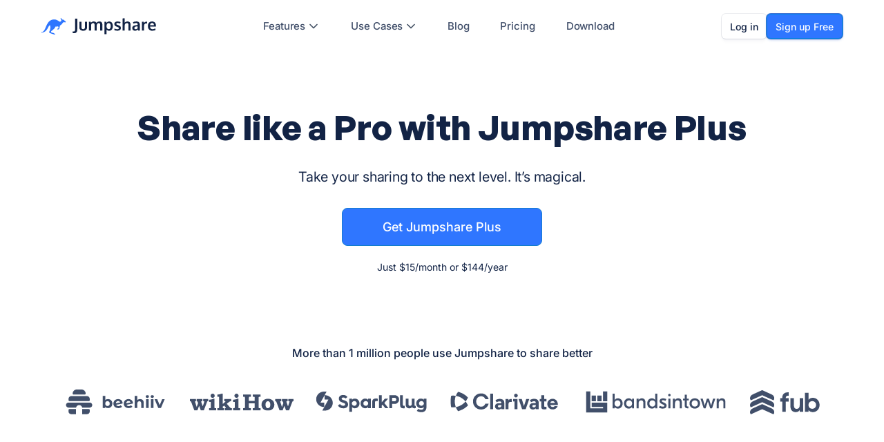

--- FILE ---
content_type: text/html; charset=UTF-8
request_url: https://jumpshare.com/plus
body_size: 121534
content:
<!DOCTYPE html>
<html class="no-js">
    <head>
        <title>Jumpshare Plus: Send & Receive Files Online for Free</title>
		<!-- Head: common/static_header_marketing -->
					<meta name="description" content="Jumpshare helps you and your team communicate better with screen recordings, screenshots, GIFs, file sharing, and more - all in one software."/>
		        <meta name="viewport" content="width=device-width, initial-scale=1">

        <!-- Twitter -->
        <meta name="twitter:card" content="summary_large_image">
		<meta name="twitter:description" content="Jumpshare helps you share your work and ideas visually to bring clarity, save time, and be more productive.">
        <meta name="twitter:title" content="Jumpshare Plus: Send & Receive Files Online for Free">
        <meta name="twitter:creator" content="@Jumpshare">
        <meta name="twitter:image:src" content="https://sc.jumpshare.com/res/images/new_static/og/homepage.png">
        <meta name="twitter:image" value="https://sc.jumpshare.com/res/images/new_static/og/homepage.png">
        <meta name="twitter:domain" content="jumpshare.com">

        <!-- Open Graph general (Facebook, Pinterest & Google+) -->
        <meta name="og:title" content="Jumpshare Plus: Send & Receive Files Online for Free">
		<meta name="og:description" content="Jumpshare helps you share your work and ideas visually to bring clarity, save time, and be more productive.">
        <meta name="og:image" content="https://sc.jumpshare.com/res/images/new_static/og/homepage.png">
        <meta name="og:url" content="https://jumpshare.com/plus">
        <meta name="og:site_name" content="Jumpshare">
        <meta name="og:type" content="website">
        <meta property="fb:app_id" content="614727055210698"/>
        <link rel="canonical" href="https://jumpshare.com/plus">

	<meta charset="utf-8">
	<meta http-equiv="X-UA-Compatible" content="IE=edge,chrome=1">

	<meta name="viewport" content="width=device-width, initial-scale=1">
			
	<meta http-equiv="content-type" content="text/html; charset=utf-8" />
	<meta http-equiv="X-UA-Compatible" content="IE=edge" />
	<meta http-equiv="refresh" content="14400;">
	<!-- Standard Favicon -->
<link rel="icon" href="https://sc.jumpshare.com/res/images/new_static/favicon/favicon-32x32.ico" sizes="any">

<!-- For Retina Displays -->
<link rel="icon" href="https://sc.jumpshare.com/res/images/new_static/favicon/favicon-32x32.png" sizes="32x32">
<link rel="icon" href="https://sc.jumpshare.com/res/images/new_static/favicon/favicon-16x16.png" sizes="16x16">

<!-- Apple Touch Icon (iOS and macOS) -->
<link rel="apple-touch-icon" sizes="180x180" href="https://sc.jumpshare.com/res/images/new_static/favicon/apple-icon-180x180.png">

<!-- Android Chrome -->
<link rel="icon" type="image/png" sizes="192x192" href="https://sc.jumpshare.com/res/images/new_static/favicon/android-icon-192x192.png">

<!-- Web Manifest for Android & Progressive Web Apps -->
<link rel="manifest" href="https://sc.jumpshare.com/res/images/new_static/favicon/manifest.json">

<link id="favicon" href="https://sc.jumpshare.com/res/images/new_static/favicon/favicon-32x32.png" rel="shortcut icon" type="image/png" />	<!-- <link href="https://fonts.googleapis.com/css?family=Open+Sans:300" rel="stylesheet"> -->
	<!-- Style sheets -->
	<link href="https://sc.jumpshare.com/res/cssm/20260109152131/inbound-marketing.css" rel="stylesheet" type="text/css" media="screen, projection" />
<link href="https://sc.jumpshare.com/res/cssm/20260109152131/landing_pages_styles.css" rel="stylesheet" type="text/css" media="screen, projection" />

	<!-- Preload login / signup pages -->
	<!-- <link rel="prefetch" href="/login">
    <link rel="prefetch" href="/signup"> -->

	<script type="text/javascript">
		var b = document.documentElement;
		b.setAttribute('data-useragent',  navigator.userAgent);
		b.setAttribute('data-platform', navigator.platform );
		// IE 10 == Mozilla/5.0 (compatible; MSIE 10.0; Windows NT 6.2; Trident/6.0)
				var PLANID = 0;
		var WS_PREFIX = "";
		var BASEURL = 'https://jumpshare.com/';
		var SITETITLE = 'Jumpshare';
		var TZ = '';
		var Jmp = {App: {}};
	</script>

	
</head>
<body class="tour-page home_updated_UI">

        <!-- <div class="modal hide" id="home_register_form">
            <div class="modal-dialog modal-bs modal-signup-home">
                <div class="modal-content modal-share">
                    <div class="modal-body crisp rich clearfix homeDialogUpdated">
                        
                        
                    </div>
                </div>
            </div>
        </div> -->

        <div class="header" id="header">
    <div class="container">
        <header class="header-wrap">
            <div>
                <a href="/" style="display: flex; align-items: center; position: relative; z-index: 1030; padding: 0; justify-content: center; margin-top: 1px;">
                <svg width="166" height="25" viewBox="0 0 166 25" fill="none" xmlns="http://www.w3.org/2000/svg">
                        <g clip-path="url(#clip0_4776_68)">
                            <path fill-rule="evenodd" clip-rule="evenodd" d="M33.5 3.95998L32.79 3.01998C32.7 2.89998 32.57 2.79998 32.42 2.75998C32.08 2.65998 31.17 2.51998 30.7 2.49998C30.62 2.48998 30.54 2.46998 30.47 2.41998C30.4 2.37998 30.34 2.31998 30.3 2.24998C29.86 1.56998 28.3 -0.0700247 27.94 -2.46814e-05C27.53 0.0799753 27.67 0.279975 27.75 0.679975C27.96 1.81998 28.96 3.32998 28.96 3.32998C28.96 3.32998 28.31 5.24998 27.24 5.45998C25.37 5.81998 23.61 2.19998 18.49 2.16998C5.50996 2.16998 7.46996 20.34 0.129961 20.34C-0.440039 20.34 -0.500039 20.65 -0.500039 20.72C-0.500039 20.85 -0.57004 21.16 0.499961 21.16C8.68996 21.16 9.86996 10.62 12.13 10.62C12.96 10.62 12.89 13.13 12.89 13.96C12.89 18.35 11.1 19.33 11.1 20.59C11.1 21.07 11.38 21.41 12.04 21.72C13.73 22.52 18.5 24.09 19.75 24.09C21.01 24.09 17.71 21.53 16.8 21.53C15.89 21.53 13.88 21.25 13.88 19.94C13.88 18.48 20.02 15.79 20.02 12.64C21.58 12.64 22.92 12.45 24.09 12.14C24.32 12.71 24.72 13.72 24.79 14.13C24.86 14.46 24.67 15 24.15 15.1C23.64 15.2 22.67 15.9 22.73 16.21C22.79 16.52 23.56 16.79 24.07 16.69C24.58 16.59 25.83 16.19 25.99 15.01C26.07 14.44 26.45 12.19 26.88 10.98C28.98 9.74997 30.27 8.02998 31.29 6.53998C31.33 6.47998 31.38 6.42998 31.44 6.39998C31.5 6.35998 31.57 6.32998 31.64 6.31998C32.04 6.20998 32.45 6.14998 32.86 6.14998C33.54 6.14998 34.15 6.41998 34.54 6.41998C35 6.41998 35.25 5.85998 35.25 5.59998C35.25 4.85998 33.5 3.95998 33.5 3.95998Z" fill="#2F76FF"/>
                            <path d="M45.38 22.03L45.25 19.54C45.63 19.6 46.04 19.63 46.48 19.63C47.35 19.63 47.93 19.41 48.24 18.96C48.54 18.52 48.69 17.78 48.69 16.76V1.06996H51.88V16.55C51.88 17.53 51.79 18.36 51.61 19.03C51.44 19.71 51.14 20.28 50.72 20.75C50.3 21.23 49.75 21.58 49.06 21.79C48.37 22.01 47.51 22.12 46.49 22.12C46.06 22.12 45.69 22.09 45.38 22.03ZM64.5 17.26C63.47 18.1 62.13 18.52 60.46 18.52C58.79 18.52 57.44 18.1 56.42 17.26C55.4 16.43 54.9 15.2 54.9 13.59V5.40996H57.98V13.47C57.98 14.43 58.18 15.13 58.57 15.56C58.98 15.98 59.62 16.2 60.49 16.2C61.35 16.2 61.98 15.99 62.37 15.57C62.76 15.14 62.96 14.44 62.96 13.47V5.40996H66.03V13.59C66.03 15.2 65.52 16.42 64.5 17.26ZM68.84 18.27V5.40996H71.32L71.67 7.03996C71.83 6.84996 71.98 6.67996 72.12 6.52996C72.27 6.36996 72.47 6.19996 72.72 6.00996C72.97 5.81996 73.24 5.65996 73.52 5.52996C73.81 5.40996 74.16 5.29996 74.58 5.21996C75 5.12996 75.45 5.08996 75.92 5.08996C76.95 5.08996 77.76 5.29996 78.37 5.70996C78.99 6.11996 79.42 6.60996 79.67 7.15996C80.13 6.49996 80.73 5.98996 81.46 5.62996C82.19 5.26996 83.01 5.08996 83.91 5.08996C85.38 5.08996 86.46 5.50996 87.15 6.33996C87.84 7.17996 88.19 8.40996 88.19 10.05V18.27H85.11V10.97C85.11 9.70996 84.97 8.79996 84.69 8.24996C84.42 7.68996 83.89 7.40996 83.11 7.40996C81.92 7.40996 81.06 7.94996 80.54 9.01996C80.32 9.49996 80.17 10.07 80.09 10.74V18.27H77.02V10.83C77.02 9.67996 76.87 8.81996 76.57 8.25996C76.26 7.69996 75.71 7.41996 74.92 7.41996C74.27 7.41996 73.71 7.57996 73.24 7.90996C72.77 8.23996 72.42 8.66996 72.18 9.19996C72 9.98996 71.91 10.93 71.91 12.03V18.27H68.84ZM91.22 23.62V5.40996H93.86L94.19 7.20996C94.61 6.52996 95.16 6.00996 95.86 5.63996C96.56 5.25996 97.34 5.07996 98.2 5.07996C99.25 5.07996 100.18 5.36996 100.98 5.95996C101.78 6.53996 102.39 7.33996 102.8 8.35996C103.22 9.35996 103.42 10.5 103.42 11.77C103.42 13.76 102.94 15.39 101.97 16.64C101.01 17.89 99.71 18.52 98.06 18.52C97.25 18.52 96.51 18.36 95.85 18.04C95.19 17.71 94.64 17.27 94.2 16.71C94.26 17.84 94.29 18.47 94.29 18.61V23.47L91.22 23.62ZM97.41 16.18C98.32 16.18 99.04 15.79 99.56 15.03C100.09 14.26 100.36 13.17 100.36 11.75C100.36 10.31 100.09 9.21996 99.56 8.49996C99.03 7.76996 98.29 7.40996 97.35 7.40996C95.32 7.40996 94.29 8.78996 94.27 11.55C94.27 13.14 94.53 14.31 95.05 15.06C95.58 15.8 96.37 16.18 97.41 16.18ZM110.04 18.51C108.14 18.51 106.62 18.18 105.48 17.53L105.8 15.23C106.31 15.51 106.97 15.76 107.77 15.99C108.56 16.21 109.29 16.32 109.94 16.32C110.62 16.32 111.15 16.19 111.52 15.94C111.91 15.68 112.1 15.31 112.11 14.82C112.11 14.37 111.93 14.02 111.57 13.76C111.22 13.51 110.55 13.19 109.55 12.8C109.2 12.68 108.98 12.6 108.88 12.56C107.69 12.1 106.84 11.59 106.31 11.02C105.79 10.45 105.53 9.68996 105.53 8.71996C105.53 7.54996 105.95 6.64996 106.8 6.02996C107.65 5.39996 108.83 5.08996 110.34 5.08996C111.98 5.08996 113.42 5.39996 114.66 6.00996L113.9 8.12996C112.68 7.55996 111.51 7.27996 110.4 7.27996C109.78 7.27996 109.3 7.37996 108.95 7.58996C108.61 7.79996 108.43 8.10996 108.43 8.52996C108.43 8.92996 108.6 9.23996 108.94 9.46996C109.27 9.68996 109.93 9.96996 110.9 10.33C110.93 10.34 111.04 10.38 111.21 10.44C111.38 10.5 111.51 10.55 111.61 10.59C112.78 11.02 113.65 11.54 114.21 12.14C114.76 12.73 115.04 13.51 115.04 14.47C115.03 15.75 114.59 16.75 113.72 17.45C112.86 18.15 111.63 18.51 110.04 18.51ZM117.47 18.27V0.659961L120.54 0.459961V4.17996C120.54 4.35996 120.53 4.84996 120.5 5.66996C120.48 6.48996 120.47 6.89996 120.47 6.91996C121.49 5.69996 122.86 5.08996 124.59 5.08996C126.02 5.08996 127.14 5.49996 127.93 6.32996C128.72 7.14996 129.12 8.40996 129.12 10.12V18.27H126.05V10.46C126.05 9.40996 125.88 8.63996 125.55 8.13996C125.21 7.64996 124.64 7.40996 123.84 7.40996C123.15 7.40996 122.54 7.57996 122.01 7.92996C121.48 8.27996 121.08 8.71996 120.82 9.26996C120.63 9.98996 120.54 10.92 120.54 12.08V18.27H117.47ZM135.55 18.52C134.35 18.52 133.39 18.19 132.64 17.53C131.91 16.87 131.54 15.92 131.54 14.68C131.54 13.34 131.98 12.35 132.85 11.72C133.73 11.07 135.05 10.66 136.81 10.49C137.05 10.45 137.31 10.42 137.6 10.39C137.88 10.36 138.19 10.33 138.54 10.3C138.89 10.27 139.17 10.24 139.37 10.22V9.53996C139.37 8.75996 139.2 8.18996 138.84 7.83996C138.48 7.47996 137.93 7.29996 137.2 7.29996C136.15 7.29996 134.86 7.58996 133.32 8.17996C133.31 8.15996 133.19 7.79996 132.94 7.10996C132.69 6.42996 132.56 6.07996 132.55 6.05996C134.06 5.40996 135.7 5.08996 137.47 5.08996C139.2 5.08996 140.46 5.46996 141.25 6.21996C142.04 6.96996 142.43 8.18996 142.43 9.87996V18.27H140.16C140.15 18.24 140.06 17.98 139.9 17.49C139.74 17 139.66 16.73 139.66 16.7C139.02 17.33 138.39 17.79 137.77 18.08C137.16 18.37 136.42 18.52 135.55 18.52ZM136.38 16.34C137.09 16.34 137.71 16.17 138.23 15.84C138.76 15.49 139.14 15.08 139.36 14.6V12.11C139.34 12.11 139.13 12.13 138.74 12.16C138.36 12.19 138.15 12.21 138.12 12.21C136.88 12.32 135.97 12.55 135.39 12.91C134.82 13.27 134.53 13.85 134.53 14.64C134.53 15.19 134.69 15.61 135.01 15.91C135.33 16.19 135.78 16.34 136.38 16.34ZM145.53 18.27V5.40996H148.11L148.51 7.36996C149.35 6.01996 150.57 5.34996 152.17 5.34996C152.51 5.34996 152.78 5.35996 152.99 5.38996L152.94 7.95996C152.63 7.90996 152.31 7.88996 151.97 7.88996C150.84 7.88996 149.99 8.18996 149.43 8.78996C148.88 9.38996 148.6 10.22 148.6 11.29V18.27H145.53ZM160.69 18.52C158.63 18.52 157.01 17.92 155.86 16.74C154.71 15.54 154.14 13.9 154.14 11.8C154.14 9.74996 154.68 8.11996 155.77 6.91996C156.85 5.70996 158.33 5.09996 160.2 5.08996C161.97 5.08996 163.35 5.63996 164.32 6.74996C165.31 7.85996 165.8 9.32996 165.8 11.16C165.8 11.3 165.79 11.51 165.79 11.81C165.79 12.11 165.79 12.32 165.79 12.46H157.23C157.26 13.67 157.59 14.6 158.21 15.26C158.84 15.92 159.71 16.25 160.81 16.25C162.22 16.25 163.56 15.88 164.86 15.15L165.29 17.32C164.01 18.12 162.47 18.52 160.69 18.52ZM157.29 10.53H162.91C162.91 9.48996 162.67 8.67996 162.19 8.11996C161.72 7.55996 161.06 7.27996 160.21 7.27996C159.42 7.27996 158.76 7.54996 158.21 8.09996C157.67 8.63996 157.36 9.45996 157.29 10.53Z" fill="#122345"/>
                        </g>
                        <defs>
                            <clipPath id="clip0_4776_68">
                                <rect width="166" height="25" fill="white"/>
                            </clipPath>
                        </defs>
                    </svg>
                </a>
            </div>
        <div class="nav-bar" style="padding: 0;">
            
            <div id="nav-icon3">
                <span></span>
                <span></span>
                <span></span>
                <span></span>
            </div>
            <div class="rich user-info" style="margin-right: 0px;">
            <div class="bg-item" style="transform: translateX(280.9px); width: 63.5167px; opacity: 0;"></div>
                <div class="header_lnks">
                    <div class="dropdown marketing_dropdown_wrapper menu-dropdown animate-item" style="display: inline-block;">
                        <a class="btn-link dropdown-toggle" href="/features" data-toggle="dropdown" data-hover="dropdown" data-close-others="true">Features
                            <svg
                                width="20"
                                height="20"
                                viewBox="0 0 20 20"
                                fill="none"
                                xmlns="http://www.w3.org/2000/svg"
                            >
                                <path
                                    d="M5 7.5L10 12.5L15 7.5"
                                    stroke="#475467"
                                    stroke-width="1.66667"
                                    stroke-linecap="round"
                                    stroke-linejoin="round"
                                />
                            </svg>
                        </a>
                        <ul class="dropdown-menu marketing_dropdown menu-dropdown-body" style="min-width: 298px;" role="menuitem">
                            <li>
                                <a href="/screen-recorder" >
                                    <img
                                        class="size-full"
                                        src="https://sc.jumpshare.com/res/images/new_static/menu/features/1.png"
                                        alt="screen recording"
                                    />
                                    Screen Recording
                                </a>
                            </li>
                            <li>
                                <a href="/screenshot-tool" >
                                    <img
                                        class="size-full"
                                        src="https://sc.jumpshare.com/res/images/new_static/menu/features/3.png"
                                        alt="Screenshot Capture"
                                    />
                                    Screenshot Capture
                                </a>
                            </li>
                            <li>
                                <a href="/gif-recorder">
                                    <img
                                        class="size-full"
                                        src="https://sc.jumpshare.com/res/images/new_static/menu/features/2.png"
                                        alt="GIF Capture"
                                    />
                                    GIF Capture
                                </a>
                            </li>
                            <li>
                                <a href="/file-sharing">
                                    <img
                                        class="size-full"
                                        src="https://sc.jumpshare.com/res/images/new_static/menu/features/5.png"
                                        alt="File Sharing & Collaboration"
                                    />
                                    File Sharing & Collaboration
                                </a>
                            </li>
                            <li>
                                <a href="/ai">
                                    <img
                                        class="size-full"
                                        src="https://sc.jumpshare.com/res/images/new_static/menu/features/4.png"
                                        alt="Jumpshare AI"
                                    />
                                    Jumpshare AI
                                </a>
                            </li>
                        </ul>
                    </div>
                    <div class="dropdown marketing_dropdown_wrapper animate-item menu-dropdown" style="display: inline-block;">
                        <a class="btn-link dropdown-toggle" href="/use-cases" data-toggle="dropdown" data-hover="dropdown" data-close-others="true">Use Cases
                            <svg
                                width="20"
                                height="20"
                                viewBox="0 0 20 20"
                                fill="none"
                                xmlns="http://www.w3.org/2000/svg"
                            >
                                <path
                                    d="M5 7.5L10 12.5L15 7.5"
                                    stroke="#475467"
                                    stroke-width="1.66667"
                                    stroke-linecap="round"
                                    stroke-linejoin="round"
                                />
                            </svg>
                        </a>
                        <ul class="dropdown-menu marketing_dropdown use_cases_dropdown menu-dropdown-body"  role="menuitem">
                            <li>
                                <a href="/use-cases/sales" >
                                    <svg
                                        width="20"
                                        height="20"
                                        viewBox="0 0 20 20"
                                        fill="none"
                                        xmlns="http://www.w3.org/2000/svg"
                                    >
                                        <g opacity="0.4" class="dark:opacity-100">
                                            <g clip-path="url(#clip0_772_126470)">
                                                <path
                                                    d="M2.29199 9.30117V3.95817C2.29199 3.0377 3.03818 2.2915 3.95866 2.2915H9.30166C9.74366 2.2915 10.1676 2.4671 10.4802 2.77966L17.1552 9.45467C17.806 10.1055 17.806 11.1608 17.1552 11.8117L11.8122 17.1547C11.1613 17.8055 10.106 17.8055 9.45516 17.1547L2.78015 10.4797C2.46758 10.1671 2.29199 9.74317 2.29199 9.30117Z"
                                                    stroke="#414F6A"
                                                    class="dark:stroke-white"
                                                    stroke-width="1.2"
                                                    stroke-linejoin="round"
                                                />
                                                <path
                                                    d="M6.875 6.25C6.875 6.59517 6.59517 6.875 6.25 6.875C5.90483 6.875 5.625 6.59517 5.625 6.25C5.625 5.90483 5.90483 5.625 6.25 5.625C6.59517 5.625 6.875 5.90483 6.875 6.25Z"
                                                    stroke="#414F6A"
                                                    class="dark:stroke-white"
                                                    stroke-width="1.2"
                                                    stroke-linejoin="round"
                                                />
                                            </g>
                                        </g>
                                        <defs>
                                            <clipPath id="clip0_772_126470">
                                                <rect
                                                    width="20"
                                                    height="20"
                                                    rx="6"
                                                    fill="white"
                                                />
                                            </clipPath>
                                        </defs>
                                    </svg>
                                    Sales
                                </a>
                            </li>
                            <li>
                                <a href="/use-cases/marketing" >
                                    <svg
                                        width="20"
                                        height="20"
                                        viewBox="0 0 20 20"
                                        fill="none"
                                        xmlns="http://www.w3.org/2000/svg"
                                    >
                                        <g opacity="0.4" class="dark:opacity-100">
                                            <g clip-path="url(#clip0_772_126521)">
                                                <path
                                                    d="M3.95768 8.12533V7.91699C3.95768 4.81039 6.66263 2.29199 9.99935 2.29199C13.3361 2.29199 16.041 4.81039 16.041 7.91699V8.12533M9.99935 16.3694V16.8753C9.99935 17.3356 10.3724 17.7087 10.8327 17.7087H12.4993C14.5704 17.7087 16.2493 16.0297 16.2493 13.9587M3.54102 8.12533H4.79102V13.542H3.54102C2.85066 13.542 2.29102 12.9823 2.29102 12.292V9.37533C2.29102 8.68499 2.85066 8.12533 3.54102 8.12533ZM15.2077 8.12533H16.4577C17.148 8.12533 17.7077 8.68499 17.7077 9.37533V12.292C17.7077 12.9823 17.148 13.542 16.4577 13.542H15.2077V8.12533Z"
                                                    stroke="#414F6A"
                                                    class="dark:stroke-white"
                                                    stroke-width="1.2"
                                                    stroke-linecap="round"
                                                    stroke-linejoin="round"
                                                />
                                            </g>
                                        </g>
                                        <defs>
                                            <clipPath id="clip0_772_126521">
                                                <rect
                                                    width="20"
                                                    height="20"
                                                    rx="6"
                                                    fill="white"
                                                />
                                            </clipPath>
                                        </defs>
                                    </svg>
                                    Marketing
                                </a>
                            </li>
                            <li>
                                <a href="/use-cases/customer-support" >
                                    <svg
                                        width="20"
                                        height="20"
                                        viewBox="0 0 20 20"
                                        fill="none"
                                        xmlns="http://www.w3.org/2000/svg"
                                    >
                                        <g opacity="0.4" class="dark:opacity-100">
                                            <g clip-path="url(#clip0_772_126460)">
                                                <path
                                                    d="M3.77282 14.3749L1.45801 16.7559M5.62467 16.2797L4.23578 17.7083M2.29134 10.2083C2.29134 10.2083 5.43298 11.6833 6.87467 13.1249C8.31637 14.5667 9.79134 17.7083 9.79134 17.7083L12.1754 15.4944C12.515 15.1791 12.708 14.7366 12.708 14.2732V12.4999C16.0413 10.8333 18.1247 8.12493 17.708 2.2916C11.8747 1.87493 9.16634 3.95827 7.49967 7.29162H5.72646C5.26301 7.29162 4.82049 7.48458 4.50513 7.8242L2.29134 10.2083ZM14.3747 7.08327C14.3747 7.88868 13.7218 8.54158 12.9163 8.54158C12.1109 8.54158 11.458 7.88868 11.458 7.08327C11.458 6.27785 12.1109 5.62493 12.9163 5.62493C13.7218 5.62493 14.3747 6.27785 14.3747 7.08327Z"
                                                    stroke="#414F6A"
                                                    class="dark:stroke-white"
                                                    stroke-width="1.2"
                                                    stroke-linecap="round"
                                                    stroke-linejoin="round"
                                                />
                                            </g>
                                        </g>
                                        <defs>
                                            <clipPath id="clip0_772_126460">
                                                <rect
                                                    width="20"
                                                    height="20"
                                                    rx="5.45455"
                                                    fill="white"
                                                />
                                            </clipPath>
                                        </defs>
                                    </svg>
                                    Customer Support
                                </a>
                            </li>
                            <li>
                                <a href="/use-cases/product-management" >
                                    <svg
                                        width="20"
                                        height="20"
                                        viewBox="0 0 20 20"
                                        fill="none"
                                        xmlns="http://www.w3.org/2000/svg"
                                    >
                                        <g opacity="0.4" class="dark:opacity-100">
                                            <g clip-path="url(#clip0_772_126527)">
                                                <path
                                                    d="M10.0002 9.99955V17.0829M10.0002 9.99955L3.75 6.48391M10.0002 9.99955L16.0522 6.59515M16.875 7.10709V12.892C16.875 13.4941 16.5502 14.0494 16.0254 14.3446L10.8171 17.2743C10.3098 17.5597 9.69025 17.5597 9.18292 17.2743L3.97457 14.3446C3.44977 14.0494 3.125 13.4941 3.125 12.892V7.10709C3.125 6.50498 3.44977 5.94967 3.97457 5.65447L9.18292 2.72479C9.69025 2.43939 10.3098 2.43939 10.8171 2.72479L16.0254 5.65447C16.5502 5.94967 16.875 6.50498 16.875 7.10709Z"
                                                    stroke="#414F6A"
                                                    class="dark:stroke-white"
                                                    stroke-width="1.2"
                                                    stroke-linecap="round"
                                                    stroke-linejoin="round"
                                                />
                                            </g>
                                        </g>
                                        <defs>
                                            <clipPath id="clip0_772_126527">
                                                <rect
                                                    width="20"
                                                    height="20"
                                                    rx="5.45455"
                                                    fill="white"
                                                />
                                            </clipPath>
                                        </defs>
                                    </svg>
                                    Product Management
                                </a>
                            </li>
                            <li>
                                <a href="/use-cases/design" >
                                    <svg
                                        width="20"
                                        height="20"
                                        viewBox="0 0 20 20"
                                        fill="none"
                                        xmlns="http://www.w3.org/2000/svg"
                                    >
                                        <g opacity="0.4" class="dark:opacity-100">
                                            <g clip-path="url(#clip0_772_126545)">
                                                <path
                                                    fill-rule="evenodd"
                                                    clip-rule="evenodd"
                                                    class="dark:stroke-white"
                                                    d="M14.9515 3.22218C15.6982 2.5688 16.8237 2.60627 17.5253 3.30788C18.2269 4.00948 18.2643 5.13492 17.611 5.88164L10 14.5799V14.5832C10 16.6542 8.32107 18.3332 6.25 18.3332H3.125C2.77983 18.3332 2.5 18.0534 2.5 17.7082V14.5832C2.5 12.5121 4.17893 10.8332 6.25 10.8332H6.25326L14.9515 3.22218ZM7.77977 11.1584C8.62117 11.5348 9.29842 12.2119 9.67475 13.0534L16.6702 5.05851C16.8903 4.80704 16.8777 4.42803 16.6414 4.19176C16.4051 3.95548 16.0261 3.94287 15.7747 4.1629L7.77977 11.1584ZM6.25 12.0832C4.86929 12.0832 3.75 13.2024 3.75 14.5832V17.0832H6.25C7.63071 17.0832 8.75 15.9639 8.75 14.5832C8.75 14.5213 8.74775 14.4601 8.74342 14.3995C8.65417 13.1656 7.66758 12.179 6.43359 12.0898C6.37307 12.0854 6.31185 12.0832 6.25 12.0832Z"
                                                    fill="#414F6A"
                                                />
                                                <path
                                                    d="M3.48586 6.17317C3.56649 6.13285 3.63187 6.06747 3.67219 5.98683L4.20962 4.91197C4.36317 4.60487 4.80143 4.60487 4.95498 4.91197L5.49241 5.98683C5.53273 6.06747 5.59811 6.13285 5.67875 6.17317L6.75361 6.7106C7.06071 6.86415 7.06071 7.3024 6.75361 7.45596L5.67875 7.99338C5.59811 8.03371 5.53273 8.09909 5.49241 8.17972L4.95498 9.25457C4.80142 9.56173 4.36317 9.56173 4.20962 9.25457L3.67219 8.17972C3.63187 8.09909 3.56649 8.03371 3.48586 7.99338L2.41099 7.45596C2.10389 7.3024 2.10389 6.86415 2.41099 6.7106L3.48586 6.17317Z"
                                                    fill="#414F6A"
                                                    class="dark:stroke-white"
                                                />
                                                <path
                                                    d="M7.13247 3.10005C7.19007 3.07125 7.23677 3.02455 7.26557 2.96694L7.64946 2.19919C7.75913 1.97983 8.07217 1.97983 8.18185 2.19919L8.56569 2.96694C8.59452 3.02455 8.64119 3.07125 8.69886 3.10005L9.46661 3.48392C9.68594 3.5936 9.68594 3.90664 9.46661 4.01632L8.69886 4.4002C8.64119 4.42899 8.59452 4.4757 8.56569 4.5333L8.18185 5.30106C8.07217 5.52042 7.75913 5.52042 7.64946 5.30106L7.26557 4.5333C7.23677 4.4757 7.19007 4.42899 7.13247 4.4002L6.36471 4.01632C6.14536 3.90664 6.14536 3.5936 6.36471 3.48392L7.13247 3.10005Z"
                                                    fill="#414F6A"
                                                    class="dark:stroke-white"
                                                />
                                            </g>
                                        </g>
                                        <defs>
                                            <clipPath id="clip0_772_126545">
                                                <rect
                                                    width="20"
                                                    height="20"
                                                    rx="5.45455"
                                                    fill="white"
                                                />
                                            </clipPath>
                                        </defs>
                                    </svg>
                                    Design
                                </a>
                            </li>
                            <li>
                                <a href="/use-cases/engineering" >
                                    <svg
                                        width="20"
                                        height="20"
                                        viewBox="0 0 20 20"
                                        fill="none"
                                        xmlns="http://www.w3.org/2000/svg"
                                    >
                                        <g opacity="0.4" class="dark:opacity-100">
                                            <g clip-path="url(#clip0_772_126554)">
                                                <path
                                                    d="M10.6253 8.95817V3.95817C10.6253 3.0377 11.3715 2.2915 12.292 2.2915H14.3753C15.2958 2.2915 16.042 3.0377 16.042 3.95817V8.95817M10.6253 5.62484H12.7087M3.95866 8.95817V5.42004C3.95866 5.14422 4.02711 4.87271 4.15788 4.62987L5.21945 2.65837C5.34112 2.43241 5.57703 2.2915 5.83366 2.2915C6.09029 2.2915 6.3262 2.43241 6.44787 2.65837L7.50944 4.62987C7.64021 4.87271 7.70866 5.14422 7.70866 5.42004V8.95817M2.29199 8.95817H17.7087V15.2082C17.7087 16.1287 16.9625 16.8748 16.042 16.8748H3.95866C3.03818 16.8748 2.29199 16.1287 2.29199 15.2082V8.95817Z"
                                                    stroke="#414F6A"
                                                    class="dark:stroke-white"
                                                    stroke-width="1.25"
                                                    stroke-linecap="round"
                                                    stroke-linejoin="round"
                                                />
                                            </g>
                                        </g>
                                        <defs>
                                            <clipPath id="clip0_772_126554">
                                                <rect
                                                    width="20"
                                                    height="20"
                                                    rx="6"
                                                    fill="white"
                                                />
                                            </clipPath>
                                        </defs>
                                    </svg>
                                    Engineering
                                </a>
                            </li>
                            <li>
                                <a href="/use-cases/team-collaboration" >
                                    <svg
                                        width="20"
                                        height="20"
                                        viewBox="0 0 20 20"
                                        fill="none"
                                        xmlns="http://www.w3.org/2000/svg"
                                    >
                                        <g opacity="0.4" class="dark:opacity-100">
                                            <g clip-path="url(#clip0_772_126561)">
                                                <path
                                                    d="M12.02 10.9837C14.6318 9.89883 17.877 11.2748 18.8825 15.1113C19.1276 16.0464 18.3442 16.875 17.3776 16.875H13.5407M8.95741 5.83333C8.95741 7.32911 7.74486 8.54167 6.24908 8.54167C4.75332 8.54167 3.54075 7.32911 3.54075 5.83333C3.54075 4.33756 4.75332 3.125 6.24908 3.125C7.74486 3.125 8.95741 4.33756 8.95741 5.83333ZM16.4574 5.83333C16.4574 7.32911 15.2448 8.54167 13.7491 8.54167C12.2533 8.54167 11.0407 7.32911 11.0407 5.83333C11.0407 4.33756 12.2533 3.125 13.7491 3.125C15.2448 3.125 16.4574 4.33756 16.4574 5.83333ZM9.75841 16.875H2.62071C1.65408 16.875 0.871267 16.0421 1.11682 15.1072C2.68643 9.13092 9.69266 9.13092 11.2623 15.1072C11.5078 16.0421 10.7251 16.875 9.75841 16.875Z"
                                                    stroke="#414F6A"
                                                    class="dark:stroke-white"
                                                    stroke-width="1.2"
                                                    stroke-linecap="round"
                                                    stroke-linejoin="round"
                                                />
                                            </g>
                                        </g>
                                        <defs>
                                            <clipPath id="clip0_772_126561">
                                                <rect
                                                    width="20"
                                                    height="20"
                                                    rx="6"
                                                    fill="white"
                                                />
                                            </clipPath>
                                        </defs>
                                    </svg>
                                    Team Collaboration
                                </a>
                            </li>
                            <li>
                                <a href="/use-cases/education" >
                                    <svg
                                        width="20"
                                        height="20"
                                        viewBox="0 0 20 20"
                                        fill="none"
                                        xmlns="http://www.w3.org/2000/svg"
                                    >
                                        <g opacity="0.4" class="dark:opacity-100">
                                            <g clip-path="url(#clip0_772_126571)">
                                                <path
                                                    d="M16.0413 9.99984V12.2915C16.0413 13.212 15.2952 13.9582 14.3747 13.9582H5.83301C4.79747 13.9582 3.95801 14.7977 3.95801 15.8332C3.95801 16.8687 4.79747 17.7082 5.83301 17.7082H8.33301M7.29134 5.83317H12.708M7.29134 9.1665H10.208M5.62467 2.2915H14.3747C15.2952 2.2915 16.0413 3.0377 16.0413 3.95817V16.0415C16.0413 16.962 15.2952 17.7082 14.3747 17.7082H5.62467C4.7042 17.7082 3.95801 16.962 3.95801 16.0415V3.95817C3.95801 3.0377 4.7042 2.2915 5.62467 2.2915Z"
                                                    stroke="#414F6A"
                                                    class="dark:stroke-white"
                                                    stroke-width="1.25"
                                                    stroke-linecap="round"
                                                    stroke-linejoin="round"
                                                />
                                            </g>
                                        </g>
                                        <defs>
                                            <clipPath id="clip0_772_126571">
                                                <rect
                                                    width="20"
                                                    height="20"
                                                    rx="6"
                                                    fill="white"
                                                />
                                            </clipPath>
                                        </defs>
                                    </svg>
                                    Education
                                </a>
                            </li>
                        </ul>
                    </div>
                    <a class="btn-link btn-link-tour animate-item" data-close-others="true" href="/blog">Blog</a>
                    <a class="btn-link btn-link-tour animate-item" data-close-others="true" href="/pricing">Pricing</a>
                    <!-- <a class="btn-link btn-link-tour animate-item" data-close-others="true" href="https://jumpshare.com/blog/">Blog</a> -->
                    <a class="btn-link btn-link-tour animate-item" data-close-others="true" href="/downloading">Download</a>
                </div>
                <div class="header_action_btns">

                                    <a href="/login" data-close-others="true" class="btn btn-white" data-close-others="true">Log in</a>
                    <a href="/signup" data-close-others="true" class="btn btn-blue">Sign up Free</a>
                                    
                </div>
            </div>
            

        </div>

        </header>
    </div>
</div>

        <div class="home_banner">
            <div class="container">


                <div class="home_banner_wrapp">
                    <div class="home_banner_content alternate_page">
                        <h1>Share like a Pro with Jumpshare Plus</h1>
                        <p>Take your sharing to the next level. It’s magical.</p>
                        <a href="/plus/buy" class="btn btn-blue cta_button_header">Get Jumpshare Plus</a>
                        <span style="padding: 0; padding-top: 20px; text-align: center;">Just $15/month or $144/year</span>
                    </div>
                </div>
            </div>
        </div>


        <!-- Partners Logos -->
<section class="clients_logo">
	<div class="container">
		<p>More than 1 million people use Jumpshare to share better</p>
		<ul>
			<li class="spotify">
				<svg
					class="max-h-full"
					width="150"
					height="38"
					viewBox="0 0 150 38"
					fill="none"
					xmlns="http://www.w3.org/2000/svg"
				>
					<path
						d="M34.7177 17.6833H5.22292C4.4719 17.6833 3.85742 17.0689 3.85742 16.3178V14.2354C3.85742 11.88 5.76912 9.96826 8.1246 9.96826H31.7819C34.1373 9.96826 36.049 11.88 36.049 14.2354V16.3178C36.0832 17.0689 35.4687 17.6833 34.7177 17.6833Z"
						fill="#414F6A"
					/>
					<path
						d="M28.5055 7.71507H11.4367C10.6857 7.71507 10.0371 7.10059 10.0371 6.31543C10.0371 2.83341 12.8705 0 16.3525 0H23.5897C27.0717 0 29.9051 2.83341 29.9051 6.31543C29.9051 7.10059 29.2906 7.71507 28.5055 7.71507Z"
						fill="#414F6A"
					/>
					<path
						d="M36.0833 19.9365H3.85753C1.74101 19.9365 0 21.6775 0 23.7941C0 25.9106 1.74101 27.6516 3.85753 27.6516H15.2936C15.7032 25.4668 17.6149 23.7941 19.9363 23.7941C22.2576 23.7941 24.2035 25.4668 24.6131 27.6516H36.0492C38.1657 27.6516 39.9067 25.9106 39.9067 23.7941C39.9067 21.6775 38.1998 19.9365 36.0833 19.9365Z"
						fill="#414F6A"
					/>
					<path
						d="M34.6839 29.9043H24.6816V37.6194H32.1919C34.3084 37.6194 36.0494 35.8784 36.0494 33.7618V31.3039C36.0835 30.5529 35.4691 29.9043 34.6839 29.9043Z"
						fill="#414F6A"
					/>
					<path
						d="M5.22385 29.9043C4.47283 29.9043 3.82422 30.5188 3.82422 31.3039V33.7618C3.82422 35.8784 5.56523 37.6194 7.68175 37.6194H15.192V29.9043C15.2261 29.9043 5.22385 29.9043 5.22385 29.9043Z"
						fill="#414F6A"
					/>
					<path
						d="M70.4604 21.5064C70.4604 25.7053 67.5588 28.4022 63.7695 28.4022C61.9602 28.4022 60.5264 27.8219 59.5706 26.6612V28.1974H55.8496V9.729H59.7413V16.2493C60.7313 15.1569 62.0968 14.6107 63.7695 14.6107C67.5246 14.6107 70.4604 17.3075 70.4604 21.5064ZM66.5005 21.5064C66.5005 19.1851 65.0326 17.7854 63.0868 17.7854C61.1409 17.7854 59.673 19.1851 59.673 21.5064C59.673 23.8278 61.1409 25.2274 63.0868 25.2274C65.0326 25.2274 66.5005 23.8278 66.5005 21.5064Z"
						fill="#414F6A"
					/>
					<path
						d="M83.1591 23.9986L85.2415 26.2517C84.0126 27.6855 82.135 28.4024 79.7112 28.4024C75.0685 28.4024 72.0645 25.5007 72.0645 21.5066C72.0645 17.5125 75.1027 14.6108 79.2333 14.6108C83.0226 14.6108 86.1291 17.1029 86.1632 21.4042L76.2292 23.3159C76.8096 24.6473 78.0385 25.2959 79.7795 25.2959C81.2133 25.2959 82.2374 24.8862 83.1591 23.9986ZM75.8537 21.097L82.374 19.8339C81.9985 18.4684 80.8378 17.5467 79.1992 17.5467C77.2875 17.5467 75.922 18.8439 75.8537 21.097Z"
						fill="#414F6A"
					/>
					<path
						d="M98.8623 23.9986L100.945 26.2517C99.7157 27.6855 97.8381 28.4024 95.4144 28.4024C90.7717 28.4024 87.7676 25.5007 87.7676 21.5066C87.7676 17.5125 90.8058 14.6108 94.9364 14.6108C98.7257 14.6108 101.832 17.1029 101.866 21.4042L91.9665 23.3159C92.5468 24.6473 93.7758 25.2959 95.5168 25.2959C96.9164 25.2959 97.9405 24.8862 98.8623 23.9986ZM91.5568 21.097L98.0771 19.8339C97.7016 18.4684 96.5409 17.5467 94.9023 17.5467C92.9906 17.5467 91.6593 18.8439 91.5568 21.097Z"
						fill="#414F6A"
					/>
					<path
						d="M118.184 20.5506V28.2315H114.293V21.1309C114.293 18.9803 113.303 17.9561 111.562 17.9561C109.684 17.9561 108.353 19.1168 108.353 21.5747V28.1974H104.461V9.729H108.353V16.2151C109.411 15.1569 110.913 14.6107 112.62 14.6107C115.795 14.6107 118.184 16.4541 118.184 20.5506Z"
						fill="#414F6A"
					/>
					<path
						d="M121.223 10.7532C121.223 9.52421 122.213 8.56836 123.646 8.56836C125.08 8.56836 126.07 9.45593 126.07 10.6507C126.07 11.948 125.08 12.9038 123.646 12.9038C122.213 12.9038 121.223 11.9821 121.223 10.7532ZM121.701 14.8155H125.592V28.2315H121.701C121.701 28.1974 121.701 14.8155 121.701 14.8155Z"
						fill="#414F6A"
					/>
					<path
						d="M128.732 10.7532C128.732 9.52421 129.722 8.56836 131.156 8.56836C132.59 8.56836 133.58 9.45593 133.58 10.6507C133.58 11.948 132.59 12.9038 131.156 12.9038C129.722 12.9038 128.732 11.9821 128.732 10.7532ZM129.21 14.8155H133.102V28.2315H129.21C129.21 28.1974 129.21 14.8155 129.21 14.8155Z"
						fill="#414F6A"
					/>
					<path
						d="M150.002 14.8154L144.335 28.2314H140.307L134.674 14.8154H138.702L142.423 23.9301L146.246 14.8154C146.281 14.8154 150.002 14.8154 150.002 14.8154Z"
						fill="#414F6A"
					/>
				</svg>
			</li>
			<li class="evernote">
				<svg
						class="max-h-full"
						width="150"
						height="25"
						viewBox="0 0 150 25"
						fill="none"
						xmlns="http://www.w3.org/2000/svg"
					>
						<g clip-path="url(#clip0_4513_1077)">
							<path
								d="M0 7.74011H8.77212V10.9331H8.41606C7.99525 10.9331 7.7363 10.9653 7.60682 11.0621C7.44497 11.1589 7.38023 11.3201 7.38023 11.5136C7.38023 11.6749 7.44497 11.9007 7.54208 12.2232L9.80794 19.3509L11.8148 13.7713L11.2969 12.2232C11.1351 11.7716 10.9409 11.4491 10.7143 11.2556C10.4877 11.0621 10.164 10.9653 9.71083 10.9331V7.74011H18.0298V10.9331H17.35C16.9616 10.9331 16.7026 10.9976 16.5732 11.0943C16.4437 11.1911 16.3466 11.3524 16.3466 11.5781C16.3466 11.7716 16.4113 12.0619 16.5408 12.4489L18.5477 18.3511L20.5546 12.4489C20.6841 12.0619 20.7488 11.7716 20.7488 11.5781C20.7488 11.3846 20.6841 11.2234 20.5222 11.0943C20.3604 10.9976 20.0367 10.9331 19.5188 10.9331H19.1303V7.74011H26.5753V10.9331C26.025 10.9331 25.7013 10.9653 25.5395 11.0298C25.3776 11.0943 25.2158 11.1911 25.1187 11.3524C24.9568 11.5459 24.795 11.9329 24.6008 12.4489L20.1338 24.221H15.7639L13.3038 17.6093L10.8114 24.221H6.37678L2.00691 12.4489C1.84506 12.0297 1.65084 11.6749 1.45662 11.4169C1.32715 11.2234 1.19767 11.0943 1.03582 11.0621C0.873975 10.9653 0.550281 10.9331 0 10.9331V7.74011ZM35.5416 7.35308V19.5445C35.5416 20.125 35.574 20.4798 35.6388 20.6088C35.7035 20.7378 35.833 20.8345 35.9948 20.8991C36.1567 20.9636 36.5451 20.9958 37.1601 20.9958H38.0665V24.1888H27.8377V20.9958H28.7117C29.2943 20.9958 29.6504 20.9636 29.8123 20.8991C29.9741 20.8345 30.1036 20.7378 30.1683 20.6088C30.2331 20.4798 30.2978 20.1895 30.2978 19.738V11.9007H27.8377V8.80443C28.7117 8.77218 29.5533 8.67542 30.3302 8.51416C31.5949 8.28708 32.8245 7.89676 33.9879 7.35308H35.5416ZM32.8874 -0.000451798C33.2842 -0.00797141 33.6784 0.065393 34.0458 0.215139C34.4132 0.364885 34.746 0.587854 35.0237 0.870361C35.6064 1.4509 35.8977 2.16045 35.8977 2.99901C35.9064 3.3968 35.8347 3.79226 35.687 4.16189C35.5392 4.53151 35.3183 4.86775 35.0374 5.15059C34.7566 5.43343 34.4215 5.65711 34.0521 5.80831C33.6828 5.95951 33.2867 6.03515 32.8874 6.03073C32.4905 6.03825 32.0963 5.96489 31.7289 5.81514C31.3615 5.6654 31.0287 5.44243 30.751 5.15992C30.1683 4.57938 29.877 3.86983 29.877 3.03127C29.877 2.19271 30.1683 1.48316 30.7833 0.902613C31.366 0.289819 32.0781 -0.000451798 32.8874 -0.000451798ZM47.5507 -0.000451798V14.8679L50.7229 12.1909L51.3379 11.6426L51.435 11.4169C51.435 11.2879 51.3703 11.1911 51.2085 11.0943C51.0466 10.9976 50.7553 10.9653 50.2697 10.9653H49.6547V7.74011H59.7864V10.9331C59.0742 10.9331 58.5563 10.9976 58.2974 11.0943C57.9413 11.2234 57.3587 11.6104 56.5494 12.1909L53.3448 14.5453L57.9089 19.8347C58.3621 20.383 58.7505 20.7378 59.0419 20.8345C59.3332 20.9636 59.9158 21.0281 60.7574 21.0281V24.221H50.4963V21.0281H51.079C51.4998 21.0281 51.7587 20.9958 51.8882 20.8991C52.0177 20.8345 52.0824 20.7378 52.0824 20.6088C52.0824 20.4475 51.9206 20.1573 51.5645 19.6735L49.6547 17.2545L47.5831 18.8027V19.7057C47.5831 20.125 47.6155 20.4153 47.6802 20.5443C47.7449 20.7055 47.8744 20.8023 48.0039 20.8991C48.1657 20.9958 48.4247 21.0281 48.7484 21.0281H49.331V24.221H39.8144V21.0281L40.5913 20.9958C40.9951 21.0279 41.4013 20.9841 41.789 20.8668C41.9578 20.7691 42.0932 20.623 42.1774 20.4475C42.2421 20.3185 42.2745 19.8347 42.2745 18.9962V4.57938H39.8144V1.35415C41.6918 1.25739 43.7311 0.805856 45.9322 -0.000451798H47.5507ZM70.1446 7.35308V19.5445C70.1446 20.125 70.177 20.4798 70.2417 20.6088C70.3064 20.7378 70.4359 20.8345 70.5978 20.8991C70.7596 20.9636 71.148 20.9958 71.7631 20.9958H72.6694V24.1888H62.4407V20.9958H63.3146C63.8973 20.9958 64.2533 20.9636 64.4152 20.8991C64.5655 20.849 64.6922 20.7457 64.7713 20.6088C64.836 20.4798 64.9007 20.1895 64.9007 19.738V11.9007H62.4407V8.80443C63.3146 8.77218 64.1562 8.67542 64.9331 8.51416C66.1978 8.28708 67.4274 7.89676 68.5909 7.35308H70.1446ZM67.4579 -0.000451798C68.2995 -0.000451798 69.0117 0.289819 69.5943 0.870361C70.177 1.4509 70.4683 2.16045 70.4683 2.99901C70.477 3.3968 70.4053 3.79226 70.2575 4.16189C70.1097 4.53151 69.8888 4.86775 69.608 5.15059C69.3271 5.43343 68.9921 5.65711 68.6227 5.80831C68.2533 5.95951 67.8572 6.03515 67.4579 6.03073C66.6163 6.03073 65.9042 5.74046 65.3215 5.15992C64.7389 4.57938 64.4476 3.86983 64.4476 3.03127C64.4476 2.19271 64.7389 1.48316 65.3539 0.902613C65.9366 0.289819 66.6487 -0.000451798 67.4579 -0.000451798Z"
								fill="#414F6A"
							/>
							<path
								d="M76.877 1.19336H88.1415V4.38634H87.1057C86.7103 4.36057 86.3138 4.41545 85.9404 4.5476C85.7497 4.66686 85.5935 4.83361 85.4872 5.03139C85.3901 5.25715 85.3578 5.70868 85.3578 6.41824V10.4175H93.7738V6.16022C93.791 5.80267 93.7583 5.44449 93.6767 5.09589C93.5796 4.83787 93.4501 4.64436 93.2235 4.5476C93.0293 4.45084 92.5438 4.38634 91.8316 4.38634H90.9577V1.19336H102.255V4.38634H101.316C100.668 4.38634 100.248 4.45084 100.053 4.5476C99.8593 4.64436 99.6974 4.80562 99.6003 4.99913C99.5032 5.19265 99.4708 5.67643 99.4708 6.45049V18.9321C99.4708 19.7062 99.5356 20.19 99.6327 20.4157C99.7298 20.6415 99.8916 20.8028 100.118 20.8995C100.345 20.9963 100.83 21.0285 101.607 21.0285H102.255V24.2215H90.9577V21.0285H91.7022C92.3819 21.0285 92.8675 20.964 93.1264 20.8673C93.3854 20.7705 93.5472 20.6093 93.6443 20.3835C93.7414 20.19 93.7738 19.6739 93.7738 18.8999V14.062H85.3578V18.9321C85.3578 19.7062 85.3901 20.19 85.4549 20.3835C85.552 20.6738 85.7462 20.835 85.9728 20.9318C86.1994 21.0285 86.6849 21.0608 87.3647 21.0608H88.1415V24.2538H76.877V21.0608H77.6538C78.3012 21.0608 78.7544 20.9963 79.0133 20.8995C79.2723 20.8028 79.4341 20.6415 79.5312 20.448C79.6284 20.2545 79.6607 19.803 79.6607 19.1579V6.61175C79.6607 5.83769 79.6284 5.32166 79.5312 5.09589C79.4341 4.87012 79.3047 4.67661 79.0781 4.57985C78.7047 4.4477 78.3082 4.39282 77.9128 4.41859H76.877V1.19336ZM112.937 7.35355C114.814 7.35355 116.465 7.70833 117.857 8.45013C119.249 9.19194 120.349 10.1918 121.094 11.4496C121.838 12.7074 122.227 14.2233 122.227 15.9004C122.227 18.4806 121.385 20.577 119.702 22.1574C118.019 23.77 115.785 24.5763 112.969 24.5763C110.12 24.5763 107.822 23.77 106.139 22.1574C104.52 20.6093 103.679 18.5451 103.679 15.9004C103.679 14.1588 104.067 12.6752 104.812 11.4496C105.59 10.1698 106.711 9.13126 108.049 8.45013C109.473 7.74058 111.091 7.35355 112.937 7.35355ZM113.001 10.9658C112.386 10.9658 111.771 11.1593 111.221 11.5141C110.671 11.9011 110.25 12.4494 109.926 13.159C109.635 13.9008 109.473 14.8038 109.473 15.9327C109.473 17.0938 109.635 18.0291 109.926 18.8031C110.217 19.5772 110.638 20.1255 111.156 20.4803C111.658 20.8332 112.257 21.0246 112.872 21.0285C113.843 21.0285 114.684 20.6093 115.364 19.803C116.044 18.9966 116.4 17.7066 116.4 15.9972C116.4 14.3201 116.076 13.0622 115.429 12.2237C115.161 11.8299 114.798 11.5088 114.375 11.2892C113.951 11.0696 113.479 10.9585 113.001 10.9658ZM123.424 7.74058H132.196V10.9336H131.84C131.419 10.9336 131.161 10.9658 131.031 11.0626C130.869 11.1593 130.804 11.3206 130.804 11.5141C130.804 11.6754 130.869 11.9011 130.966 12.2237L133.265 19.3514L135.271 13.7718L134.754 12.2237C134.645 11.8572 134.444 11.5243 134.171 11.2561C133.944 11.0626 133.621 10.9658 133.167 10.9336V7.74058H141.454V10.9336H140.774C140.386 10.9336 140.127 10.9981 139.997 11.0948C139.868 11.1916 139.771 11.3528 139.771 11.5786C139.771 11.7721 139.836 12.0624 139.965 12.4494L141.972 18.3516L143.979 12.4494C144.108 12.0624 144.173 11.7721 144.173 11.5786C144.173 11.3851 144.108 11.2238 143.946 11.0948C143.785 10.9981 143.461 10.9336 142.943 10.9336H142.555V7.74058H150V10.9336C149.449 10.9336 149.126 10.9658 148.964 11.0303C148.802 11.0948 148.64 11.1916 148.543 11.3528C148.381 11.5464 148.219 11.9334 148.025 12.4494L143.558 24.2215H139.188L136.728 17.6098L134.236 24.2215H129.801L125.431 12.4494C125.269 12.0301 125.075 11.6754 124.881 11.4173C124.751 11.2238 124.622 11.0948 124.46 11.0626C124.298 10.9981 123.974 10.9658 123.424 10.9658V7.74058Z"
								fill="#414F6A"
							/>
						</g>
						<defs>
							<clipPath id="clip0_4513_1077">
								<rect width="150" height="24.5763" fill="white" />
							</clipPath>
						</defs>
					</svg>
			</li>
			<li class="adobe">
				<svg
						class="max-h-full"
						width="162"
						height="32"
						viewBox="0 0 162 32"
						fill="none"
						xmlns="http://www.w3.org/2000/svg"
					>
						<g clip-path="url(#clip0_4513_1110)">
							<path
								d="M13.8017 6.20588V6.19873H13.04V12.6096H18.5272L9.68359 28.5053L13.8021 28.5049V28.498C19.9061 28.4255 24.816 23.4565 24.816 17.3521C24.816 11.2475 19.9058 6.27847 13.8017 6.20588Z"
								fill="#414F6A"
							/>
							<path
								d="M11.8268 23.3003V23.3074H12.5888V16.8966H7.10173L15.9453 1.00098L11.8268 1.00124V1.00813C5.72273 1.08071 0.8125 6.04974 0.8125 12.1541C0.8125 18.2587 5.72299 23.228 11.8268 23.3003Z"
								fill="#414F6A"
							/>
							<path
								d="M35.3655 19.0064C36.3614 20.6486 37.923 21.4833 40.077 21.4833C41.9884 21.4833 42.8769 20.6219 42.8769 19.6256C42.8769 18.9256 42.4732 18.4411 41.8539 18.0641C41.3505 17.757 40.8069 17.5214 40.2385 17.3641C39.7808 17.1757 38.7038 16.8255 38.1653 16.6102C35.2305 15.5334 33.6153 13.9987 33.6153 11.1718C33.6153 9.55624 34.2075 8.26385 35.4192 7.32164C36.6308 6.35216 38.1115 5.86768 39.8614 5.86768C42.5806 5.86768 44.654 6.89094 46.1076 8.93693L43.3345 11.037C42.5806 10.0677 41.4502 9.58326 39.9692 9.58326C38.5962 9.58326 37.7076 10.2296 37.7076 11.1178C37.7076 11.7371 37.8691 12.114 38.4347 12.4639C38.7308 12.6255 39.0269 12.76 39.269 12.8679L40.6155 13.3256C41.2346 13.5409 41.773 13.7293 42.2308 13.9178C45.6502 15.2103 47.0232 16.7988 47.0232 19.4912C47.0232 22.9641 44.654 25.2259 40.0499 25.2259C36.2539 25.2259 33.6153 23.5296 32.3496 21.0796L35.3655 19.0064ZM48.7274 30.1258V11.3601H52.7389V13.137C53.1428 11.9524 54.731 11.1178 56.7774 11.1178C58.6891 11.1178 60.3044 11.7908 61.5698 13.164C62.8623 14.5102 63.5084 16.1795 63.5084 18.145C63.5084 20.1104 62.8621 21.7794 61.5698 23.1526C60.3044 24.4988 58.6891 25.1719 56.7774 25.1719C54.731 25.1719 53.1428 24.3375 52.7389 23.1526V30.1258H48.7274ZM58.5004 20.5679C58.8235 20.2537 59.0786 19.8766 59.2499 19.4598C59.4213 19.0431 59.5053 18.5955 59.4967 18.145C59.5078 17.6981 59.4249 17.2539 59.2532 16.841C59.0817 16.4283 58.8253 16.0561 58.5008 15.7488C58.1827 15.4232 57.8011 15.1667 57.3795 14.9953C56.9579 14.8238 56.5055 14.7412 56.0505 14.7525C55.5835 14.7409 55.1189 14.823 54.6842 14.9941C54.2495 15.1652 53.8536 15.4217 53.5197 15.7486C53.1914 16.0544 52.9307 16.4257 52.7545 16.8384C52.5783 17.2511 52.4903 17.6962 52.4965 18.145C52.4928 18.5972 52.5818 19.0455 52.7577 19.4621C52.9337 19.8788 53.193 20.2552 53.5197 20.5679C54.2039 21.2098 55.1126 21.558 56.0505 21.5374C56.503 21.5474 56.9528 21.4667 57.3736 21.3002C57.7944 21.1337 58.1772 20.8847 58.5004 20.5679ZM75.8869 13.137V11.3601H79.8986V24.9295H75.8869V23.1526C75.4832 24.3373 73.8947 25.1719 71.8484 25.1719C69.937 25.1719 68.3214 24.4988 67.0291 23.1526C65.7637 21.7794 65.1176 20.1104 65.1176 18.145C65.1176 16.1795 65.7639 14.5102 67.0291 13.164C68.3217 11.7908 69.937 11.1178 71.8484 11.1178C73.8947 11.1178 75.4832 11.9524 75.8869 13.137ZM75.0792 20.5679C75.7573 19.946 76.1388 19.0649 76.1293 18.145C76.1365 17.6936 76.0465 17.246 75.8653 16.8325C75.6842 16.419 75.416 16.0494 75.0792 15.7488C74.7522 15.4203 74.3613 15.1624 73.9305 14.9911C73.4998 14.8197 73.0386 14.7385 72.5752 14.7525C72.1203 14.7412 71.6681 14.8238 71.2465 14.9951C70.825 15.1666 70.4433 15.4231 70.1253 15.7486C69.8007 16.0559 69.5442 16.428 69.3727 16.8409C69.2011 17.2538 69.1183 17.698 69.1293 18.145C69.1207 18.5955 69.2046 19.0429 69.3759 19.4597C69.5472 19.8765 69.8023 20.2537 70.1253 20.5679C70.4484 20.8847 70.8316 21.1337 71.2524 21.3002C71.6732 21.4667 72.1231 21.5474 72.5756 21.5374C73.0363 21.5499 73.495 21.4707 73.9247 21.3042C74.3546 21.1377 74.747 20.8874 75.0792 20.5679ZM81.9575 24.9295V15.8564C81.9575 12.6255 83.7077 11.0102 87.2347 11.0102C88.147 10.9943 89.0587 11.0754 89.954 11.2526V14.7795C89.4196 14.6946 88.8796 14.6496 88.3385 14.6447C86.6962 14.6447 85.9693 15.1295 85.9693 16.7181V24.9295H81.9575ZM91.7407 24.9295V6.16382H95.7524V16.5294L100.222 11.3601H104.879L99.4677 17.4987L105.337 24.9295H100.814L96.8832 19.9218L95.7524 21.1334V24.9295H91.7407ZM106.625 24.9295V6.16382H114.541C116.129 6.16382 117.556 6.75611 118.875 7.91393C120.194 9.07149 120.867 10.6063 120.867 12.5177C120.867 14.3486 120.222 15.8564 118.929 17.0679C117.636 18.2795 116.183 18.8719 114.541 18.8719H110.771V24.9298L106.625 24.9295ZM110.771 15.1025H114.299C114.898 15.0984 115.477 14.8893 115.941 14.5102C116.453 14.1065 116.721 13.4331 116.721 12.5179C116.721 11.6025 116.453 10.9562 115.941 10.5525C115.479 10.166 114.9 9.9477 114.299 9.93318H110.771V15.1025ZM122.341 6.16382H126.353V19.8949C126.353 21.1064 126.81 21.6449 127.915 21.6449C128.241 21.6556 128.568 21.6189 128.884 21.5371V25.0912C128.426 25.2257 127.78 25.2797 126.972 25.2797C123.875 25.2797 122.341 23.6912 122.341 20.5144V6.16382ZM130.399 11.3601H134.411V19.1142C134.411 20.7027 135.244 21.672 136.753 21.672C138.233 21.672 139.256 20.5679 139.256 18.9797V11.3601H143.269V20.1642C143.269 21.241 143.537 21.672 144.264 21.672C144.489 21.6653 144.714 21.6473 144.938 21.6179V24.9566C144.35 25.1165 143.743 25.1891 143.134 25.1719C142.246 25.1719 141.491 25.0103 140.927 24.6871C140.307 24.2834 139.904 23.7987 139.714 23.2335C139.041 24.5526 137.696 25.2257 135.73 25.2257C132.311 25.2257 130.399 23.1256 130.399 19.5986V11.3601ZM148.455 26.0336C149.828 26.895 151.201 27.3257 152.627 27.3257C153.786 27.3257 154.727 27.0837 155.401 26.6259C156.182 26.0874 156.585 25.0912 156.585 23.6645V23.368C156.02 24.3375 154.405 25.0103 152.439 25.0103C150.527 25.0103 148.912 24.364 147.62 23.0448C146.355 21.7257 145.709 20.0834 145.709 18.145C145.709 16.1795 146.355 14.5102 147.62 13.164C148.912 11.7908 150.527 11.1178 152.439 11.1178C154.485 11.1178 156.074 11.9524 156.478 13.137V11.3601H160.49V22.6682C160.49 25.8179 159.978 27.8643 158.12 29.2912C156.801 30.3412 155.159 30.8527 153.193 30.8527C150.555 30.8527 148.347 30.2066 146.543 28.9412L148.455 26.0336ZM150.716 20.5141C151.039 20.831 151.423 21.08 151.843 21.2465C152.265 21.4129 152.713 21.4935 153.166 21.4836C153.627 21.4962 154.085 21.4169 154.516 21.2505C154.945 21.084 155.338 20.8337 155.67 20.5141C156.006 20.2189 156.274 19.8541 156.455 19.445C156.637 19.0359 156.727 18.5924 156.72 18.145C156.727 17.6936 156.638 17.246 156.456 16.8325C156.275 16.419 156.006 16.0494 155.67 15.7488C155.343 15.4203 154.952 15.1624 154.522 14.9911C154.091 14.8198 153.63 14.7385 153.166 14.7525C152.711 14.7412 152.259 14.8237 151.837 14.9951C151.416 15.1666 151.034 15.4229 150.716 15.7486C150.392 16.0559 150.135 16.428 149.964 16.8409C149.791 17.2538 149.709 17.698 149.72 18.145C149.709 18.5878 149.793 19.028 149.964 19.4364C150.136 19.8448 150.392 20.2121 150.716 20.5141Z"
								fill="#414F6A"
							/>
						</g>
						<defs>
							<clipPath id="clip0_4513_1110">
								<rect
									width="160.741"
									height="31"
									fill="white"
									transform="translate(0.8125 0.426758)"
								/>
							</clipPath>
						</defs>
					</svg>
			</li>
			<li class="salesforce">
				<svg
						class="max-h-full"
						width="164"
						height="32"
						viewBox="0 0 164 32"
						fill="none"
						xmlns="http://www.w3.org/2000/svg"
					>
						<g clip-path="url(#clip0_4069_1476)">
							<path
								d="M12.0361 22.3562C13.3373 21.897 14.6003 21.3229 15.825 20.634C16.9731 19.9451 18.083 19.1414 19.1546 18.2229C20.2262 17.3809 21.183 16.4241 22.025 15.3525C22.4077 15.7353 22.7521 16.1562 23.0583 16.6155C23.441 17.0748 23.7472 17.534 23.9768 17.9933C24.283 18.5291 24.5892 19.0266 24.8954 19.4859C25.125 20.0217 25.3546 20.5192 25.5842 20.9785C24.5892 22.0501 23.5559 23.0069 22.4842 23.8488C21.3361 24.6908 20.1879 25.4562 19.0398 26.1451C17.8151 26.834 16.5521 27.4464 15.2509 27.9822C13.9497 28.518 12.6102 28.9772 11.2324 29.3599C10.9262 28.9007 10.62 28.4414 10.3139 27.9822C10.0077 27.4464 9.70153 26.9488 9.39536 26.4896C9.16573 26.0303 8.9361 25.5328 8.70647 24.997C8.47684 24.4612 8.24721 23.9254 8.01758 23.3896C9.39536 23.1599 10.7349 22.8155 12.0361 22.3562Z"
								fill="#414F6A"
							/>
							<path
								d="M15.2509 2.60818C16.5521 3.14398 17.8151 3.75633 19.0398 4.44521C20.1879 5.1341 21.3361 5.89954 22.4842 6.74151C23.5559 7.66003 24.5892 8.61682 25.5842 9.61188C25.3546 10.1477 25.125 10.6452 24.8954 11.1045C24.5892 11.6403 24.283 12.1378 23.9768 12.5971C23.7472 13.0563 23.441 13.5156 23.0583 13.9748C22.7521 14.4341 22.4077 14.8934 22.025 15.3526C21.183 14.281 20.2262 13.286 19.1546 12.3674C18.083 11.4489 16.9731 10.6452 15.825 9.95633C14.6003 9.26744 13.3373 8.69336 12.0361 8.2341C10.7349 7.77484 9.39536 7.4304 8.01758 7.20077C8.24721 6.66497 8.47684 6.12917 8.70647 5.59336C8.9361 5.1341 9.16573 4.63657 9.39536 4.10077C9.70153 3.64151 10.0077 3.18225 10.3139 2.72299C10.62 2.26373 10.9262 1.80447 11.2324 1.34521C12.6102 1.65139 13.9497 2.07238 15.2509 2.60818Z"
								fill="#414F6A"
							/>
							<path
								d="M6.40996 23.6194C5.79762 23.696 5.22354 23.7342 4.68774 23.7342C4.15194 23.7342 3.57786 23.7342 2.96552 23.7342C2.42971 23.7342 1.89391 23.696 1.35811 23.6194C0.975393 22.2416 0.66922 20.8639 0.439591 19.4861C0.286504 18.1083 0.209961 16.7305 0.209961 15.3527C0.209961 13.8984 0.286504 12.4824 0.439591 11.1046C0.66922 9.72682 0.975393 8.38731 1.35811 7.08608C1.89391 7.00953 2.42971 6.93299 2.96552 6.85645C3.57786 6.85645 4.15194 6.85645 4.68774 6.85645C5.22354 6.85645 5.79762 6.89472 6.40996 6.97126C6.94576 7.0478 7.48157 7.12435 8.01737 7.20089C7.78774 7.88978 7.55811 8.57867 7.32848 9.26756C7.02231 10.4157 6.79268 11.6021 6.63959 12.8268C6.56305 13.975 6.52478 15.1614 6.52478 16.3861C6.60132 17.6108 6.75441 18.7972 6.98403 19.9453C7.29021 21.17 7.63465 22.3182 8.01737 23.3898C7.48157 23.5429 6.94576 23.6194 6.40996 23.6194Z"
								fill="#414F6A"
							/>
							<path
								d="M44.6433 22.8159C45.2556 22.8159 45.9062 22.7393 46.5951 22.5863C47.2075 22.4332 47.8198 22.127 48.4322 21.6677C48.968 21.285 49.4272 20.8258 49.8099 20.29C50.1926 19.7542 50.4988 19.1801 50.7285 18.5677H55.5507C55.2445 19.7924 54.747 20.9023 54.0581 21.8974C53.3692 22.969 52.5272 23.8875 51.5322 24.6529C50.5371 25.4184 49.4655 25.9924 48.3173 26.3751C47.0926 26.7579 45.868 26.9492 44.6433 26.9492C43.0359 26.9492 41.5433 26.7196 40.0507 26.1455C38.6729 25.5714 37.4099 24.6529 36.2618 23.6196C35.1136 22.5863 34.3099 21.2085 33.7359 19.8307C33.1618 18.3381 32.8173 16.8455 32.9322 15.3529C32.8173 13.7455 33.1618 12.2529 33.7359 10.7603C34.3099 9.38255 35.1136 8.11959 36.2618 6.97144C37.4099 5.93811 38.6729 5.01959 40.0507 4.44552C41.5433 3.98626 43.0359 3.64181 44.6433 3.75663C45.868 3.68008 47.0926 3.83317 48.3173 4.21589C49.4655 4.5986 50.5371 5.17268 51.5322 5.93811C52.5272 6.70354 53.3692 7.62206 54.0581 8.69366C54.747 9.76527 55.2445 10.8751 55.5507 12.0233H50.7285C50.4988 11.4109 50.1926 10.8369 49.8099 10.3011C49.4272 9.76527 48.968 9.30601 48.4322 8.92329C47.8198 8.54058 47.2075 8.23441 46.5951 8.00478C45.9062 7.85169 45.2556 7.77515 44.6433 7.77515C40.3951 7.77515 37.5247 10.99 37.5247 15.3529C37.5247 19.6011 40.3951 22.8159 44.6433 22.8159Z"
								fill="#414F6A"
							/>
							<path
								d="M61.98 26.49H57.8467V4.10107H61.98V26.49Z"
								fill="#414F6A"
							/>
							<path
								fill-rule="evenodd"
								clip-rule="evenodd"
								d="M73.9157 16.8606C73.9157 15.8272 73.112 15.1384 71.5045 15.1384C71.1218 15.1384 70.7391 15.1766 70.3564 15.2532C69.9737 15.3297 69.591 15.4445 69.2082 15.5976C68.8255 15.6742 68.4811 15.789 68.1749 15.9421C67.7922 16.1717 67.4478 16.3631 67.1416 16.5161L65.4194 13.4161C65.9552 13.11 66.4527 12.8421 66.912 12.6124C67.4478 12.3828 67.9836 12.1914 68.5194 12.0384C69.0552 11.8853 69.591 11.7705 70.1268 11.6939C70.6626 11.6174 71.1984 11.5791 71.7342 11.5791C75.0638 11.5791 78.1638 13.1865 78.1638 16.9754V26.6198H73.9157V25.2421C73.686 25.5482 73.4181 25.8161 73.112 26.0458C72.8058 26.2754 72.4613 26.4668 72.0786 26.6198C71.7724 26.7729 71.428 26.8877 71.0453 26.9643C70.6626 27.0408 70.2799 27.0791 69.8971 27.0791C69.2082 27.0791 68.5576 26.9643 67.9453 26.7347C67.3329 26.5816 66.7971 26.2754 66.3379 25.8161C65.8021 25.3569 65.4194 24.8593 65.1897 24.3235C64.8836 23.7112 64.7305 23.0606 64.7305 22.3717C64.7305 19.6161 66.7971 17.8939 70.012 17.8939H72.8823C73.686 17.8939 73.9157 17.5495 73.9157 17.0902V16.8606ZM73.9157 21.3384V20.305C73.8391 20.3816 73.7626 20.4198 73.686 20.4198C73.5329 20.4964 73.4181 20.5347 73.3416 20.5347C73.265 20.6112 73.1502 20.6495 72.9971 20.6495C72.9206 20.6495 72.8058 20.6112 72.6527 20.5347H71.0453C69.7823 20.5347 68.9786 21.2235 68.9786 22.1421C68.9786 23.1754 69.7823 23.9791 71.0453 23.9791C71.428 23.9791 71.8107 23.9408 72.1934 23.8643C72.5761 23.7112 72.8823 23.5198 73.112 23.2902C73.4181 23.0606 73.6478 22.7544 73.8008 22.3717C73.8774 22.0655 73.9157 21.7211 73.9157 21.3384Z"
								fill="#414F6A"
							/>
							<path
								d="M89.0766 15.9269H87.3544C85.2878 15.9269 84.2544 16.9602 84.2544 19.4861V26.4898H80.1211V11.7935H84.1396V14.2046C84.2927 13.8219 84.4841 13.4775 84.7137 13.1713C85.0199 12.7886 85.326 12.4824 85.6322 12.2528C86.0149 12.0232 86.3976 11.8701 86.7803 11.7935C87.1631 11.717 87.5458 11.6787 87.9285 11.6787C88.0816 11.6787 88.1964 11.6787 88.2729 11.6787C88.3495 11.6787 88.426 11.6787 88.5026 11.6787C88.6557 11.6787 88.7705 11.6787 88.847 11.6787C88.9236 11.7553 89.0001 11.7935 89.0766 11.7935V15.9269Z"
								fill="#414F6A"
							/>
							<path
								d="M97.3431 26.49H93.095V15.3529H91.0283V11.7937H97.3431V26.49ZM95.0468 4.10107C95.353 4.10107 95.6975 4.17762 96.0802 4.3307C96.3863 4.48379 96.6542 4.67515 96.8839 4.90478C97.19 5.13441 97.3814 5.44058 97.4579 5.8233C97.611 6.12947 97.6876 6.47391 97.6876 6.85663C97.6876 7.54552 97.4579 8.23441 96.8839 8.69367C96.4246 9.15293 95.7357 9.49737 95.0468 9.49737C94.3579 9.49737 93.6691 9.15293 93.2098 8.69367C92.6357 8.23441 92.4061 7.54552 92.4061 6.85663C92.4061 6.47391 92.4444 6.12947 92.5209 5.8233C92.674 5.44058 92.8654 5.13441 93.095 4.90478C93.4012 4.67515 93.7073 4.48379 94.0135 4.3307C94.3197 4.17762 94.6641 4.10107 95.0468 4.10107Z"
								fill="#414F6A"
							/>
							<path
								d="M106.643 22.012L109.972 11.7935H114.335L109.169 26.4898H104.002L98.9502 11.7935H103.543L106.643 22.012Z"
								fill="#414F6A"
							/>
							<path
								fill-rule="evenodd"
								clip-rule="evenodd"
								d="M123.751 16.7307C123.751 15.6974 122.947 15.0085 121.34 15.0085C120.957 15.0085 120.574 15.0467 120.191 15.1233C119.809 15.1998 119.426 15.3147 119.043 15.4677C118.66 15.5443 118.316 15.6591 118.01 15.8122C117.627 16.0418 117.283 16.2332 116.977 16.3863L115.254 13.2863C115.79 12.9801 116.288 12.7122 116.747 12.4826C117.283 12.2529 117.819 12.0616 118.354 11.9085C118.89 11.7554 119.426 11.6406 119.962 11.564C120.498 11.4875 121.033 11.4492 121.569 11.4492C124.899 11.4492 127.999 13.0566 127.999 16.8455V26.49H123.751V25.1122C123.521 25.4184 123.253 25.6863 122.947 25.9159C122.641 26.1455 122.296 26.3369 121.914 26.49C121.607 26.643 121.263 26.7579 120.88 26.8344C120.498 26.9109 120.115 26.9492 119.732 26.9492C119.043 26.9492 118.393 26.8344 117.78 26.6048C117.168 26.4517 116.632 26.1455 116.173 25.6863C115.714 25.227 115.331 24.7295 115.025 24.1937C114.719 23.5813 114.565 22.9307 114.565 22.2418C114.565 19.4863 116.632 17.764 119.847 17.764H122.717C123.521 17.764 123.751 17.4196 123.751 16.9603V16.7307ZM123.751 21.2085V20.1751C123.674 20.2517 123.598 20.29 123.521 20.29C123.368 20.3665 123.253 20.4048 123.177 20.4048C123.1 20.4813 122.985 20.5196 122.832 20.5196C122.756 20.5196 122.641 20.4813 122.488 20.4048H120.995C119.617 20.4048 118.814 21.0937 118.814 22.0122C118.814 23.0455 119.617 23.8492 120.995 23.8492C121.301 23.8492 121.646 23.8109 122.028 23.7344C122.411 23.5813 122.717 23.39 122.947 23.1603C123.253 22.9307 123.483 22.6245 123.636 22.2418C123.789 21.9356 123.827 21.5912 123.751 21.2085Z"
								fill="#414F6A"
							/>
							<path
								d="M136.036 6.28223V11.7933H139.136V15.3526H136.036V22.0119C136.036 22.9304 136.725 23.0452 137.413 23.0452C138.447 23.0452 139.25 22.9304 139.25 22.9304V26.4896C139.25 26.4896 137.299 26.7193 136.036 26.7193C133.969 26.7193 131.788 26.3748 131.788 23.3896V15.3526H129.491V11.7933H131.788V6.28223H136.036Z"
								fill="#414F6A"
							/>
							<path
								fill-rule="evenodd"
								clip-rule="evenodd"
								d="M155.784 20.4048H144.876C144.991 21.0937 145.335 21.7826 145.795 22.2418C146.254 22.7011 146.828 23.1603 147.517 23.2751C148.206 23.39 148.895 23.39 149.584 23.1603C150.273 22.8159 150.732 22.4714 151.191 21.8974L155.554 22.2418C154.75 23.964 153.487 25.227 151.88 26.0307C150.273 26.8344 148.55 27.064 146.713 26.7196C144.991 26.3751 143.384 25.4566 142.35 24.0788C141.202 22.7011 140.513 20.9788 140.513 19.1418C140.437 18.1467 140.59 17.1517 140.973 16.1566C141.355 15.2381 141.891 14.3961 142.58 13.6307C143.345 12.9418 144.187 12.406 145.106 12.0233C146.101 11.6406 147.096 11.4492 148.091 11.4492C152.11 11.4492 155.784 14.09 155.784 20.29V20.4048ZM144.761 17.5344H151.306C151.306 17.1517 151.191 16.8072 150.961 16.5011C150.808 16.1949 150.579 15.8887 150.273 15.5826C149.966 15.3529 149.622 15.1616 149.239 15.0085C148.856 14.9319 148.474 14.8937 148.091 14.8937C147.708 14.8937 147.326 14.9319 146.943 15.0085C146.56 15.1616 146.216 15.3529 145.91 15.5826C145.603 15.8122 145.374 16.1184 145.221 16.5011C144.991 16.8072 144.838 17.1517 144.761 17.5344Z"
								fill="#414F6A"
							/>
						</g>
						<defs>
							<clipPath id="clip0_4069_1476">
								<rect
									width="163.037"
									height="31"
									fill="white"
									transform="translate(0.439453 0.426758)"
								/>
							</clipPath>
						</defs>
					</svg>
			</li>
			<li class="nike">
				<svg
						class="max-h-full"
						width="203"
						height="32"
						viewBox="0 0 203 32"
						fill="none"
						xmlns="http://www.w3.org/2000/svg"
					>
						<g clip-path="url(#clip0_4069_1420)">
							<path
								d="M42.04 23.1338H41.9791V25.1958H39.0215V3.95166H41.9791V13.2517H42.0411C42.916 11.7361 44.4557 10.7338 46.7485 10.7338C50.4306 10.7338 53.5341 13.5238 53.5341 18.199C53.5341 22.8743 50.4226 25.6643 46.7485 25.6643C44.4557 25.6517 42.9149 24.6505 42.04 23.1338ZM50.4008 18.1738C50.4008 15.502 48.7107 13.6202 46.1147 13.6202C43.5176 13.6202 41.8276 15.5032 41.8276 18.1738C41.8276 20.8467 43.5176 22.725 46.1136 22.725C48.7107 22.725 50.4008 20.8558 50.4008 18.1864V18.1749V18.1738Z"
								fill="#414F6A"
							/>
							<path
								d="M55.5685 18.1863C55.5685 13.5122 58.6766 10.7222 62.3529 10.7222C64.6653 10.7222 66.2073 11.7268 67.0707 13.2389H67.1315V11.1745H70.0926V25.1957H67.1315V23.1336H67.0741C66.1981 24.6492 64.6584 25.6515 62.3644 25.6515C58.6766 25.6515 55.5674 22.8581 55.5674 18.1863H55.5685ZM67.2865 18.1863C67.2865 15.5145 65.593 13.6327 62.9971 13.6327C60.3999 13.6327 58.711 15.5145 58.711 18.1863C58.711 20.8592 60.3999 22.7375 62.9971 22.7375C65.593 22.7375 67.2831 20.8557 67.2831 18.1863H67.2865Z"
								fill="#414F6A"
							/>
							<path
								d="M86.4934 16.5777V25.1957H83.5357V17.0921C83.5357 14.6959 82.3279 13.6821 80.3358 13.6821C78.1613 13.6821 76.6354 14.9875 76.6354 18.4779V25.1831H73.6777V11.1745H76.6354V13.3009H76.6962C77.5998 11.6924 79.1108 10.7222 81.2544 10.7222C84.2304 10.7222 86.4934 12.3273 86.4934 16.5777Z"
								fill="#414F6A"
							/>
							<path
								d="M89.1711 18.1863C89.1711 13.5122 92.2814 10.7222 95.9543 10.7222C98.2483 10.7222 99.7869 11.7234 100.662 13.239H100.725V3.93896H103.681V25.1831H100.742V23.1337H100.681C99.8052 24.6493 98.2667 25.6516 95.9727 25.6516C92.2814 25.6516 89.1711 22.8581 89.1711 18.1863ZM100.888 18.1863C100.888 15.5146 99.1944 13.6328 96.6019 13.6328C94.0082 13.6328 92.3124 15.5146 92.3124 18.1863C92.3124 20.8592 94.0048 22.7376 96.6019 22.7376C99.1978 22.7376 100.884 20.8558 100.884 18.1863H100.888Z"
								fill="#414F6A"
							/>
							<path
								d="M106.06 24.1638L107.388 21.5253C108.721 22.3585 110.254 22.8189 111.826 22.8583C113.244 22.8583 113.999 22.4335 113.999 21.5563C113.999 20.98 113.691 20.5551 112.519 19.9788L109.985 18.7388C107.872 17.7376 107.055 16.3116 107.055 14.7088C107.055 12.13 108.957 10.7339 112.008 10.7339C113.674 10.7626 115.318 11.1346 116.836 11.8246L115.631 14.4045C114.471 13.8559 113.212 13.5462 111.93 13.494C110.633 13.494 110.21 13.9188 110.21 14.5572C110.21 15.1956 110.605 15.6514 111.811 16.2278L114.407 17.4678C116.22 18.3174 117.182 19.5321 117.182 21.414C117.182 24.266 115.023 25.661 111.749 25.661C109.755 25.661 107.797 25.1466 106.06 24.1638Z"
								fill="#414F6A"
							/>
							<path
								d="M119.771 11.1733H122.731V25.1957H119.771V11.1745V11.1733Z"
								fill="#414F6A"
							/>
							<path
								d="M121.251 7.88537C121.488 7.88476 121.722 7.83754 121.941 7.7464C122.159 7.65525 122.357 7.52197 122.524 7.35415C122.691 7.18634 122.824 6.98729 122.914 6.76835C123.004 6.54942 123.05 6.3149 123.049 6.07818C123.05 5.84146 123.004 5.60694 122.914 5.38801C122.824 5.16908 122.691 4.97002 122.524 4.80221C122.357 4.6344 122.159 4.50111 121.941 4.40997C121.722 4.31882 121.488 4.2716 121.251 4.271C121.014 4.2716 120.78 4.31882 120.562 4.40997C120.343 4.50111 120.145 4.6344 119.978 4.80221C119.811 4.97002 119.679 5.16908 119.589 5.38801C119.499 5.60694 119.453 5.84146 119.453 6.07818C119.453 7.07707 120.258 7.88537 121.251 7.88537Z"
								fill="#414F6A"
							/>
							<path
								d="M139.189 16.5777V25.1957H136.231V17.0921C136.231 14.6959 135.024 13.6821 133.031 13.6821C130.873 13.6821 129.331 14.9875 129.331 18.4779V25.1831H126.371V11.1745H129.331V13.3009H129.39C130.295 11.6924 131.806 10.7222 133.95 10.7222C136.926 10.7222 139.189 12.3273 139.189 16.5777Z"
								fill="#414F6A"
							/>
							<path
								d="M146.46 13.6949V21.0269C146.46 22.0281 146.883 22.4828 147.909 22.4828H148.633V25.2154H147.274C144.828 25.2154 143.502 23.9099 143.502 21.6033V13.6949H141.036V11.1747H143.502V5.55908H146.46V11.1735H149.297V13.6937L146.46 13.6949Z"
								fill="#414F6A"
							/>
							<path
								d="M165.658 18.1863C165.658 22.4953 162.398 25.6515 158.02 25.6515C153.641 25.6515 150.389 22.4953 150.389 18.1863C150.389 13.8773 153.651 10.7222 158.026 10.7222C162.402 10.7222 165.658 13.8773 165.658 18.1863ZM153.524 18.1863C153.524 20.9487 155.374 22.7375 158.02 22.7375C160.666 22.7375 162.519 20.9487 162.519 18.1863C162.519 15.425 160.669 13.6327 158.02 13.6327C155.372 13.6327 153.524 15.4238 153.524 18.1863Z"
								fill="#414F6A"
							/>
							<path
								d="M187.737 11.1733L183.074 25.1957H180.354L177.036 15.1517L173.685 25.1957H170.968L166.272 11.1745H169.534L172.34 21.2805L175.572 11.1745H178.449L181.677 21.2805L184.487 11.1745H187.737V11.1733Z"
								fill="#414F6A"
							/>
							<path
								d="M202.551 16.5777V25.1957H199.593V17.0921C199.593 14.6959 198.385 13.6821 196.393 13.6821C194.219 13.6821 192.693 14.9875 192.693 18.4779V25.1831H189.735V11.1745H192.693V13.3009H192.755C193.657 11.6924 195.168 10.7222 197.312 10.7222C200.288 10.7222 202.551 12.3273 202.551 16.5777Z"
								fill="#414F6A"
							/>
							<path
								d="M14.8638 6.62695H8.69824V14.8936H14.8638V6.62695Z"
								fill="#414F6A"
							/>
							<path
								d="M23.0886 6.62695H16.9219V14.8936H23.0886V6.62695Z"
								fill="#414F6A"
							/>
							<path
								d="M31.3122 0.426758H25.1455V14.8934H31.3122V0.426758Z"
								fill="#414F6A"
							/>
							<path
								d="M8.6973 16.9601V23.1601H25.1457V25.2268H6.64212V0.426758H0.476562V31.4268H31.3124V16.9601H8.6973Z"
								fill="#414F6A"
							/>
						</g>
						<defs>
							<clipPath id="clip0_4069_1420">
								<rect
									width="202.074"
									height="31"
									fill="white"
									transform="translate(0.476562 0.426758)"
								/>
							</clipPath>
						</defs>
					</svg>
			</li>
			<li class="disney">
				<svg
						class="max-h-full"
						width="104"
						height="37"
						viewBox="0 0 104 37"
						fill="none"
						xmlns="http://www.w3.org/2000/svg"
					>
						<path
							fill-rule="evenodd"
							clip-rule="evenodd"
							d="M35.6934 16.1173L25.255 11.3673H25.2491L18.8525 8.46843L12.2891 11.4447L2.01762 16.1173C-0.265587 12.9982 1.08765 9.01009 5.04599 7.21247L18.8585 0.926758L32.665 7.21247C36.6234 9.01605 37.9766 12.9982 35.6934 16.1173ZM35.6934 26.5235L25.255 21.7735H25.2491L18.8525 18.8747L12.2891 21.8509L2.01762 26.5235C-0.265587 23.4045 1.08765 19.4164 5.04599 17.6188L18.8585 11.333L32.665 17.6188C36.6234 19.4223 37.9766 23.4045 35.6934 26.5235ZM25.2548 32.1759L35.6932 36.9258C37.9764 33.8068 36.6232 29.8247 32.6648 28.0211L18.8583 21.7354L5.05174 28.0211C1.08743 29.8247 -0.265796 33.8068 2.0174 36.9258L12.2888 32.2533L18.8523 29.2771L25.2489 32.1759H25.2548ZM53.7838 12.8827V12.6803H53.7778C53.7778 9.93026 55.3576 9.04336 58.07 9.24574V4.23383C51.6377 3.82907 48.5616 7.10288 48.5616 12.6803V12.8827H45.6465V17.8946H48.5616V33.0851H53.7838V17.8946H58.076V12.8827H53.7838ZM79.6047 12.882V33.0844H74.3825V30.8224C73.1664 32.6379 71.062 33.6498 68.3496 33.6498C64.0574 33.6498 60.7012 30.6617 60.7012 25.2867V12.882H65.9233V24.6379C65.9233 27.3879 67.5806 28.7986 69.9294 28.7986C72.4808 28.7986 74.3825 27.3046 74.3825 23.7867V12.876H79.6047V12.882ZM94.0121 33.6491C99.431 33.6491 103.884 29.0062 103.884 22.9824V22.9765C103.884 16.9586 99.4369 12.3098 94.0121 12.3098C91.0552 12.3098 88.9092 13.405 87.4546 15.2622V4.79785H82.2324V33.0777H87.4546V30.6967C88.9151 32.5598 91.0552 33.6491 94.0121 33.6491ZM93.0344 17.286C96.2714 17.286 98.662 19.5896 98.662 22.9824C98.662 26.3753 96.2357 28.6788 93.0344 28.6788C89.8332 28.6788 87.4486 26.3753 87.4486 22.9824C87.4486 19.5896 89.7974 17.286 93.0344 17.286Z"
							fill="#122345"
							fill-opacity="0.8"
						/>
					</svg>
			</li>
		</ul>
	</div>
</section>
	
	
        <section class="app_info_setion">
            <div class="container">
                <div class="info_sec_wrapper">
                    <div class="info_content">
                        <h2>Advanced Sharing Options</h2>
                        <p>Get complete control of your sharing. Share links that expire after a certain number of days, views or downloads. Or disable downloads so recipients can only preview the </p>
                    </div>
                    <div class="image_sction" style="text-align: center;">
                        <img class="filesharing" style="max-width: 420px; filter: none; margin: 0 auto;" src="https://sc.jumpshare.com/res/images/screenshots/advance-sharing.png" srcset="https://sc.jumpshare.com/res/images/screenshots/advance-sharing@2x.png 2x">
                    </div>
                </div>

                <div class="info_sec_wrapper screensht">
                    <div class="image_sction" style="text-align: center;">
                        <img class="filesharing" style="max-width: 300px; filter: none; margin: 0 auto;" src="https://sc.jumpshare.com/res/images/screenshots/storage-icon.png" srcset="https://sc.jumpshare.com/res/images/screenshots/storage-icon@2x.png 2x">
                    </div>
                    <div class="info_content">
                        <h2>2 Terabyte Storage</h2>
                        <p>Never worry about running out of space again. Fill your 2 TB (2,000 GB) account with RAW photos, large photoshop files, HD videos, office documents, and more. Your files remain in your account forever, for as long as you want. </p>
                    </div>
                </div>

                <div class="info_sec_wrapper">
                    <div class="info_content">
                        <h2>Password Protection</h2>
                        <p>Lock your confidential files and never worry about unauthorized access. Recipients will be required to enter a password before they can access them. Share files securely!</p>
                    </div>
                    <div class="image_sction" style="text-align: center;">
                        <img style="max-width: 320px; filter: none; margin: 0 auto;" src="https://sc.jumpshare.com/res/images/screenshots/pp-shot.png" srcset="https://sc.jumpshare.com/res/images/screenshots/pp-shot@2x.png 2x">
                    </div>
                </div>

                <div class="info_sec_wrapper screensht">
                    <div class="image_sction" style="text-align: center;">
                        <img style="max-width: 350px; filter: none; margin: 0 auto;" src="https://sc.jumpshare.com/res/images/screenshots/sd-shot.png" srcset="https://sc.jumpshare.com/res/images/screenshots/sd-shot@2x.png 2x">
                    </div>
                    <div class="info_content">
                        <h2>Self-Destruct</h2>
                        <p>Set your files to auto self-destruct. Control how long your files will stay online to keep sharing extra secure.</p>
                    </div>
                </div>

                <div class="info_sec_wrapper">
                    <div class="info_content">
                        <h2>Custom Branding</h2>
                        <p>Use your logo to personalize sharing and promote your brand image. Instead of the Jumpshare logo, your clients will see your custom logo. You can choose where to take visitors when they click your logo.</p>
                    </div>
                    <div class="image_sction" style="text-align: center;">
                        <img style="max-width: 370px; filter: none; margin: 0 auto;" src="https://sc.jumpshare.com/res/images/screenshots/cb-shot.png" srcset="https://sc.jumpshare.com/res/images/screenshots/cb-shot@2x.png 2x">
                    </div>
                </div>

                <div class="info_sec_wrapper screensht">
                    <div class="image_sction" style="text-align: center;">
                        <img style="max-width: 450px; filter: none; margin: 0 auto;" src="https://sc.jumpshare.com/res/images/screenshots/cd-shot.png" srcset="https://sc.jumpshare.com/res/images/screenshots/cd-shot@2x.png 2x">
                    </div>
                    <div class="info_content">
                        <h2>Custom Domain</h2>
                        <p>Share files using your own domain name. This allows you to turn Jumpshare into an extension of your website. It will feel like your very own sharing solution. Look smarter!</p>
                    </div>
                </div>

                <div class="info_single_section">
                    <h2>Powerful Analytics</h2>
                    <p>
                        Know how your files are performing with an actionable dashboard of top referrers,<br>
                        top files, total views, and downloads. Get valuable insights into your users to grow your<br>
                        business. Know which countries your visitors come from, which web browsers and<br>
                        platforms they use, and what screen resolutions the files are being viewed on.
                    </p>
                    <img style="max-width: 1200px; filter: none; margin: 0 auto;" src="https://sc.jumpshare.com/res/images/screenshots/analytics-shot.png" srcset="https://sc.jumpshare.com/res/images/screenshots/analytics-shot@2x.png 2x">
                </div>

                <div class="info_sec_wrapper">
                    <div class="info_content">
                        <h2>Jumpshare Inbox</h2>
                        <p>Anyone can send you large files without having to sign up for an account. Share your unique Inbox link with clients and receive files directly in your account.</p>
                    </div>
                    <div class="image_sction" style="text-align: center;">
                        <img style="max-width: 450px; filter: none; margin: 0 auto;" src="https://sc.jumpshare.com/res/images/screenshots/inbox-shot.png" srcset="https://sc.jumpshare.com/res/images/screenshots/inbox-shot@2x.png 2x">
                    </div>
                </div>

                <div class="info_sec_wrapper screensht">
                    <div class="image_sction" style="text-align: center;">
                        <img style="max-width: 410px; filter: none; margin: 0 auto;" src="https://sc.jumpshare.com/res/images/screenshots/ss-shot.png" srcset="https://sc.jumpshare.com/res/images/screenshots/ss-shot.png 1x, https://sc.jumpshare.com/res/images/screenshots/ss-shot@2x.png 2x" alt="">
                    </div>
                    <div class="info_content">
                        <h2>Schedule Sharing</h2>
                        <p>Do you want to share your files but don't want to send them right away? Now schedule when you want to share  your files and we will send them out at a later time.</p>
                    </div>
                </div>

            </div>
        </section>


    <section class="features_show">
        <div class="container">
            <h3>Many more features that professionals love:</h3>
            <div class="feature_wrapper">

                <div class="single_step">
                    <div class="icon_container_feature">
                        <img src="https://sc.jumpshare.com/res/images/secondary-icons/retina/unlimited.png" alt="">
                    </div>
                    <h4>Large File Sizes</h4>
                    <p>Upload as many large files as you want up to 20 GB in size. There are no other restrictions.</p>
                </div>

                <div class="single_step">
                    <div class="icon_container_feature">
                        <img src="https://sc.jumpshare.com/res/images/secondary-icons/retina/bandwidth.png" alt="">
                    </div>
                    <h4>Higher Sharing Bandwidth</h4>
                    <p>More people can download your shared files with 40x more bandwidth than the free plan.</p>
                </div>

                <div class="single_step">
                    <div class="icon_container_feature">
                        <img src="https://sc.jumpshare.com/res/images/secondary-icons/retina/conversions.png" alt="">
                    </div>
                    <h4>Faster Conversions</h4>
                    <p>You get the front seat. Your files will convert faster and show previews at lightning fast speed!</p>
                </div>

                <div class="single_step">
                    <div class="icon_container_feature">
                        <img style="max-width: 45px;" src="https://sc.jumpshare.com/res/images/secondary-icons/retina/recovery.png" alt="">
                    </div>
                    <h4>File Recovery</h4>
                    <p>Recover accidentally deleted files from your account in seconds. All files restored have their share link and comments restored too.</p>
                </div>

                <div class="single_step">
                    <div class="icon_container_feature">
                        <img style="max-width: 45px;" src="https://sc.jumpshare.com/res/images/secondary-icons/retina/version.png" alt="">
                    </div>
                    <h4>Version History</h4>
                    <p>Upload multiple versions of your file without  breaking the share link. Review and restore previous versions of the file in seconds.</p>
                </div>

                <div class="single_step">
                    <div class="icon_container_feature">
                        <img src="https://sc.jumpshare.com/res/images/secondary-icons/retina/comments.png" alt="">
                    </div>
                    <h4>Unlimited Comments</h4>
                    <p>Get feedback and collaborate with your team and clients without any limits.</p>
                </div>

                <div class="single_step">
                    <div class="icon_container_feature">
                        <img src="https://sc.jumpshare.com/res/images/secondary-icons/retina/screenrecord.png" alt="">
                    </div>
                    <h4>Unlimited Recordings</h4>
                    <p>Record screencasts for as long as you want without any limits. Also applies to audio and webcam recordings.</p>
                </div>

                <div class="single_step">
                    <div class="icon_container_feature">
                        <img src="https://sc.jumpshare.com/res/images/secondary-icons/retina/annotate.png" alt="">
                    </div>
                    <h4>Save Annotated Screenshots</h4>
                    <p>With one-click, save annotated screenshots to your computer and copy them to clipboard. You can also save videos and GIFs locally.</p>
                </div>

                <div class="single_step">
                    <div class="icon_container_feature">
                        <img style="max-width: 50px;" src="https://sc.jumpshare.com/res/images/secondary-icons/retina/links.png" alt="">
                    </div>
                    <h4>Copy Direct Links</h4>
                    <p>Share direct links with your team and clients to bypass the file viewer. Direct Links can also be used to embed files anywhere.</p>
                </div>

                <div class="single_step">
                    <div class="icon_container_feature">
                        <img src="https://sc.jumpshare.com/res/images/secondary-icons/retina/mail.png" alt="">
                    </div>
                    <h4>Send to more recipients</h4>
                    <p>Send files to a large group of people in one go! Enter up to 100 recipients when sharing a file or folder.</p>
                </div>

                <div class="single_step">
                    <div class="icon_container_feature">
                        <img src="https://sc.jumpshare.com/res/images/secondary-icons/retina/priority.png" alt="">
                    </div>
                    <h4>Priority Support</h4>
                    <p>Having trouble? Our support heroes will make sure everything is working great for you around the clock.</p>
                </div>

                <div class="single_step">
                    <div class="icon_container_feature">
                        <img src="https://sc.jumpshare.com/res/images/secondary-icons/retina/rocket.png" alt="">
                    </div>
                    <h4>Early access to new features</h4>
                    <p>Be the first to see what’s new on Jumpshare! Get early access to each new feature that's added.</p>
                </div>

            </div>
        </div>

    </section>


                <div class="bottom_cta_section">
                    <div class="container">
                        <div class="cta_bttom_wrapper">
                            <h2>Get started with Jumpshare today</h2>
                              <a href="/plus/buy" class="btn btn-blue btn-cta-bottom">Get Jumpshare Plus<svg xmlns="http://www.w3.org/2000/svg" width="1em" height="1em" viewBox="0 0 24 24" fill="none" stroke="#fff" stroke-width="2" stroke-linecap="round" stroke-linejoin="round" class="feather feather-arrow-right"><line x1="5" y1="12" x2="19" y2="12"></line><polyline points="12 5 19 12 12 19"></polyline></svg></a>
                              <span style="padding: 0; padding-top: 20px; text-align: center;">Just $15/month or $144/year</span>
                        </div>
                    </div>
                </div>



<footer class="pricing_footer">

  <div class="container">

    <div class="footer_wrapper">

      <div class="single_column" style="margin-right: 72px;">
        <a class="ft-logo-wrapper relative" href="/">

        <svg width="166" height="25" viewBox="0 0 166 25" fill="none" xmlns="http://www.w3.org/2000/svg">
            <g clip-path="url(#clip0_4776_68)">
                <path fill-rule="evenodd" clip-rule="evenodd" d="M33.5 3.95998L32.79 3.01998C32.7 2.89998 32.57 2.79998 32.42 2.75998C32.08 2.65998 31.17 2.51998 30.7 2.49998C30.62 2.48998 30.54 2.46998 30.47 2.41998C30.4 2.37998 30.34 2.31998 30.3 2.24998C29.86 1.56998 28.3 -0.0700247 27.94 -2.46814e-05C27.53 0.0799753 27.67 0.279975 27.75 0.679975C27.96 1.81998 28.96 3.32998 28.96 3.32998C28.96 3.32998 28.31 5.24998 27.24 5.45998C25.37 5.81998 23.61 2.19998 18.49 2.16998C5.50996 2.16998 7.46996 20.34 0.129961 20.34C-0.440039 20.34 -0.500039 20.65 -0.500039 20.72C-0.500039 20.85 -0.57004 21.16 0.499961 21.16C8.68996 21.16 9.86996 10.62 12.13 10.62C12.96 10.62 12.89 13.13 12.89 13.96C12.89 18.35 11.1 19.33 11.1 20.59C11.1 21.07 11.38 21.41 12.04 21.72C13.73 22.52 18.5 24.09 19.75 24.09C21.01 24.09 17.71 21.53 16.8 21.53C15.89 21.53 13.88 21.25 13.88 19.94C13.88 18.48 20.02 15.79 20.02 12.64C21.58 12.64 22.92 12.45 24.09 12.14C24.32 12.71 24.72 13.72 24.79 14.13C24.86 14.46 24.67 15 24.15 15.1C23.64 15.2 22.67 15.9 22.73 16.21C22.79 16.52 23.56 16.79 24.07 16.69C24.58 16.59 25.83 16.19 25.99 15.01C26.07 14.44 26.45 12.19 26.88 10.98C28.98 9.74997 30.27 8.02998 31.29 6.53998C31.33 6.47998 31.38 6.42998 31.44 6.39998C31.5 6.35998 31.57 6.32998 31.64 6.31998C32.04 6.20998 32.45 6.14998 32.86 6.14998C33.54 6.14998 34.15 6.41998 34.54 6.41998C35 6.41998 35.25 5.85998 35.25 5.59998C35.25 4.85998 33.5 3.95998 33.5 3.95998Z" fill="#2F76FF"/>
                <path d="M45.38 22.03L45.25 19.54C45.63 19.6 46.04 19.63 46.48 19.63C47.35 19.63 47.93 19.41 48.24 18.96C48.54 18.52 48.69 17.78 48.69 16.76V1.06996H51.88V16.55C51.88 17.53 51.79 18.36 51.61 19.03C51.44 19.71 51.14 20.28 50.72 20.75C50.3 21.23 49.75 21.58 49.06 21.79C48.37 22.01 47.51 22.12 46.49 22.12C46.06 22.12 45.69 22.09 45.38 22.03ZM64.5 17.26C63.47 18.1 62.13 18.52 60.46 18.52C58.79 18.52 57.44 18.1 56.42 17.26C55.4 16.43 54.9 15.2 54.9 13.59V5.40996H57.98V13.47C57.98 14.43 58.18 15.13 58.57 15.56C58.98 15.98 59.62 16.2 60.49 16.2C61.35 16.2 61.98 15.99 62.37 15.57C62.76 15.14 62.96 14.44 62.96 13.47V5.40996H66.03V13.59C66.03 15.2 65.52 16.42 64.5 17.26ZM68.84 18.27V5.40996H71.32L71.67 7.03996C71.83 6.84996 71.98 6.67996 72.12 6.52996C72.27 6.36996 72.47 6.19996 72.72 6.00996C72.97 5.81996 73.24 5.65996 73.52 5.52996C73.81 5.40996 74.16 5.29996 74.58 5.21996C75 5.12996 75.45 5.08996 75.92 5.08996C76.95 5.08996 77.76 5.29996 78.37 5.70996C78.99 6.11996 79.42 6.60996 79.67 7.15996C80.13 6.49996 80.73 5.98996 81.46 5.62996C82.19 5.26996 83.01 5.08996 83.91 5.08996C85.38 5.08996 86.46 5.50996 87.15 6.33996C87.84 7.17996 88.19 8.40996 88.19 10.05V18.27H85.11V10.97C85.11 9.70996 84.97 8.79996 84.69 8.24996C84.42 7.68996 83.89 7.40996 83.11 7.40996C81.92 7.40996 81.06 7.94996 80.54 9.01996C80.32 9.49996 80.17 10.07 80.09 10.74V18.27H77.02V10.83C77.02 9.67996 76.87 8.81996 76.57 8.25996C76.26 7.69996 75.71 7.41996 74.92 7.41996C74.27 7.41996 73.71 7.57996 73.24 7.90996C72.77 8.23996 72.42 8.66996 72.18 9.19996C72 9.98996 71.91 10.93 71.91 12.03V18.27H68.84ZM91.22 23.62V5.40996H93.86L94.19 7.20996C94.61 6.52996 95.16 6.00996 95.86 5.63996C96.56 5.25996 97.34 5.07996 98.2 5.07996C99.25 5.07996 100.18 5.36996 100.98 5.95996C101.78 6.53996 102.39 7.33996 102.8 8.35996C103.22 9.35996 103.42 10.5 103.42 11.77C103.42 13.76 102.94 15.39 101.97 16.64C101.01 17.89 99.71 18.52 98.06 18.52C97.25 18.52 96.51 18.36 95.85 18.04C95.19 17.71 94.64 17.27 94.2 16.71C94.26 17.84 94.29 18.47 94.29 18.61V23.47L91.22 23.62ZM97.41 16.18C98.32 16.18 99.04 15.79 99.56 15.03C100.09 14.26 100.36 13.17 100.36 11.75C100.36 10.31 100.09 9.21996 99.56 8.49996C99.03 7.76996 98.29 7.40996 97.35 7.40996C95.32 7.40996 94.29 8.78996 94.27 11.55C94.27 13.14 94.53 14.31 95.05 15.06C95.58 15.8 96.37 16.18 97.41 16.18ZM110.04 18.51C108.14 18.51 106.62 18.18 105.48 17.53L105.8 15.23C106.31 15.51 106.97 15.76 107.77 15.99C108.56 16.21 109.29 16.32 109.94 16.32C110.62 16.32 111.15 16.19 111.52 15.94C111.91 15.68 112.1 15.31 112.11 14.82C112.11 14.37 111.93 14.02 111.57 13.76C111.22 13.51 110.55 13.19 109.55 12.8C109.2 12.68 108.98 12.6 108.88 12.56C107.69 12.1 106.84 11.59 106.31 11.02C105.79 10.45 105.53 9.68996 105.53 8.71996C105.53 7.54996 105.95 6.64996 106.8 6.02996C107.65 5.39996 108.83 5.08996 110.34 5.08996C111.98 5.08996 113.42 5.39996 114.66 6.00996L113.9 8.12996C112.68 7.55996 111.51 7.27996 110.4 7.27996C109.78 7.27996 109.3 7.37996 108.95 7.58996C108.61 7.79996 108.43 8.10996 108.43 8.52996C108.43 8.92996 108.6 9.23996 108.94 9.46996C109.27 9.68996 109.93 9.96996 110.9 10.33C110.93 10.34 111.04 10.38 111.21 10.44C111.38 10.5 111.51 10.55 111.61 10.59C112.78 11.02 113.65 11.54 114.21 12.14C114.76 12.73 115.04 13.51 115.04 14.47C115.03 15.75 114.59 16.75 113.72 17.45C112.86 18.15 111.63 18.51 110.04 18.51ZM117.47 18.27V0.659961L120.54 0.459961V4.17996C120.54 4.35996 120.53 4.84996 120.5 5.66996C120.48 6.48996 120.47 6.89996 120.47 6.91996C121.49 5.69996 122.86 5.08996 124.59 5.08996C126.02 5.08996 127.14 5.49996 127.93 6.32996C128.72 7.14996 129.12 8.40996 129.12 10.12V18.27H126.05V10.46C126.05 9.40996 125.88 8.63996 125.55 8.13996C125.21 7.64996 124.64 7.40996 123.84 7.40996C123.15 7.40996 122.54 7.57996 122.01 7.92996C121.48 8.27996 121.08 8.71996 120.82 9.26996C120.63 9.98996 120.54 10.92 120.54 12.08V18.27H117.47ZM135.55 18.52C134.35 18.52 133.39 18.19 132.64 17.53C131.91 16.87 131.54 15.92 131.54 14.68C131.54 13.34 131.98 12.35 132.85 11.72C133.73 11.07 135.05 10.66 136.81 10.49C137.05 10.45 137.31 10.42 137.6 10.39C137.88 10.36 138.19 10.33 138.54 10.3C138.89 10.27 139.17 10.24 139.37 10.22V9.53996C139.37 8.75996 139.2 8.18996 138.84 7.83996C138.48 7.47996 137.93 7.29996 137.2 7.29996C136.15 7.29996 134.86 7.58996 133.32 8.17996C133.31 8.15996 133.19 7.79996 132.94 7.10996C132.69 6.42996 132.56 6.07996 132.55 6.05996C134.06 5.40996 135.7 5.08996 137.47 5.08996C139.2 5.08996 140.46 5.46996 141.25 6.21996C142.04 6.96996 142.43 8.18996 142.43 9.87996V18.27H140.16C140.15 18.24 140.06 17.98 139.9 17.49C139.74 17 139.66 16.73 139.66 16.7C139.02 17.33 138.39 17.79 137.77 18.08C137.16 18.37 136.42 18.52 135.55 18.52ZM136.38 16.34C137.09 16.34 137.71 16.17 138.23 15.84C138.76 15.49 139.14 15.08 139.36 14.6V12.11C139.34 12.11 139.13 12.13 138.74 12.16C138.36 12.19 138.15 12.21 138.12 12.21C136.88 12.32 135.97 12.55 135.39 12.91C134.82 13.27 134.53 13.85 134.53 14.64C134.53 15.19 134.69 15.61 135.01 15.91C135.33 16.19 135.78 16.34 136.38 16.34ZM145.53 18.27V5.40996H148.11L148.51 7.36996C149.35 6.01996 150.57 5.34996 152.17 5.34996C152.51 5.34996 152.78 5.35996 152.99 5.38996L152.94 7.95996C152.63 7.90996 152.31 7.88996 151.97 7.88996C150.84 7.88996 149.99 8.18996 149.43 8.78996C148.88 9.38996 148.6 10.22 148.6 11.29V18.27H145.53ZM160.69 18.52C158.63 18.52 157.01 17.92 155.86 16.74C154.71 15.54 154.14 13.9 154.14 11.8C154.14 9.74996 154.68 8.11996 155.77 6.91996C156.85 5.70996 158.33 5.09996 160.2 5.08996C161.97 5.08996 163.35 5.63996 164.32 6.74996C165.31 7.85996 165.8 9.32996 165.8 11.16C165.8 11.3 165.79 11.51 165.79 11.81C165.79 12.11 165.79 12.32 165.79 12.46H157.23C157.26 13.67 157.59 14.6 158.21 15.26C158.84 15.92 159.71 16.25 160.81 16.25C162.22 16.25 163.56 15.88 164.86 15.15L165.29 17.32C164.01 18.12 162.47 18.52 160.69 18.52ZM157.29 10.53H162.91C162.91 9.48996 162.67 8.67996 162.19 8.11996C161.72 7.55996 161.06 7.27996 160.21 7.27996C159.42 7.27996 158.76 7.54996 158.21 8.09996C157.67 8.63996 157.36 9.45996 157.29 10.53Z" fill="#122345"/>
            </g>
            <defs>
                <clipPath id="clip0_4776_68">
                    <rect width="166" height="25" fill="white"/>
                </clipPath>
            </defs>
        </svg>
        
        <!-- <img src="./res/images/black-js-logo.png" srcset="./res/images/black-js-logo@2x.png 2x"> -->
      </a>
      <p class="copyrightp">©2026 Jumpshare. All Rights Reserved.</p>
      <ul class="footer_social">
        <li>
          <a target="_blank" href="https://twitter.com/jumpshare" rel="noopener noreferrer">
            <svg x="0px" y="0px" viewBox="0 0 612 612" width="14px" height="14px">
              <g>
                <g>
                  <path d="M612,116.258c-22.525,9.981-46.694,16.75-72.088,19.772c25.929-15.527,45.777-40.155,55.184-69.411    c-24.322,14.379-51.169,24.82-79.775,30.48c-22.907-24.437-55.49-39.658-91.63-39.658c-69.334,0-125.551,56.217-125.551,125.513    c0,9.828,1.109,19.427,3.251,28.606C197.065,206.32,104.556,156.337,42.641,80.386c-10.823,18.51-16.98,40.078-16.98,63.101    c0,43.559,22.181,81.993,55.835,104.479c-20.575-0.688-39.926-6.348-56.867-15.756v1.568c0,60.806,43.291,111.554,100.693,123.104    c-10.517,2.83-21.607,4.398-33.08,4.398c-8.107,0-15.947-0.803-23.634-2.333c15.985,49.907,62.336,86.199,117.253,87.194    c-42.947,33.654-97.099,53.655-155.916,53.655c-10.134,0-20.116-0.612-29.944-1.721c55.567,35.681,121.536,56.485,192.438,56.485    c230.948,0,357.188-191.291,357.188-357.188l-0.421-16.253C573.872,163.526,595.211,141.422,612,116.258z" fill="#122345" opacity="0.8"/>
                </g>
              </g>
            </svg>
          </a>
        </li>
        <li>
          <a target="_blank" href="https://www.facebook.com/Jumpshare" rel="noopener noreferrer">
            <svg x="0px" y="0px" width="14px" height="14px" viewBox="0 0 96.124 96.123">
              <g>
                <path d="M72.089,0.02L59.624,0C45.62,0,36.57,9.285,36.57,23.656v10.907H24.037c-1.083,0-1.96,0.878-1.96,1.961v15.803   c0,1.083,0.878,1.96,1.96,1.96h12.533v39.876c0,1.083,0.877,1.96,1.96,1.96h16.352c1.083,0,1.96-0.878,1.96-1.96V54.287h14.654   c1.083,0,1.96-0.877,1.96-1.96l0.006-15.803c0-0.52-0.207-1.018-0.574-1.386c-0.367-0.368-0.867-0.575-1.387-0.575H56.842v-9.246   c0-4.444,1.059-6.7,6.848-6.7l8.397-0.003c1.082,0,1.959-0.878,1.959-1.96V1.98C74.046,0.899,73.17,0.022,72.089,0.02z" fill="#122345" opacity="0.8"/>
              </g>
            </svg>
          </a>
        </li>
        
      </ul>
      </div>

      <div class="single_column">
        <ul class="nav nav-pills">
          <h3>Features</h3>
          <li><a href="/screen-recorder">Screen Recording</a></li>
          <li><a href="/screenshot-capture">Screenshot Capture</a></li>
          <li><a href="/gif-recorder">GIF Capture</a></li>
          <li><a href="/file-sharing" >File Sharing</a></li>
          <li><a href="/ai" >Jumpshare AI</a></li>
          <li><a href="/video-collaboration" >Video Collaboration</a></li>
          <li><a href="/audio-recorder" >Audio Recorder</a></li>
          <li><a href="/mic-test">Mic Test</a></li>
          <li><a href="/webcam-test">Webcam Test</a></li>
          <li><a href="/features">All Features</a></li>
        </ul>
      </div>

      <div class="single_column">
        <ul class="nav nav-pills">
          <h3>Use Cases</h3>
          <li><a href="/use-cases/sales">Sales</a></li>
          <li><a href="/use-cases/marketing">Marketing</a></li>
          <li><a href="/use-cases/customer-support">Customer Support</a></li>
          <li><a href="/use-cases/design">Design</a></li>
          <li><a href="/use-cases/engineering">Engineering</a></li>
          <li><a href="/use-cases/education">Education</a></li>
          <li><a href="/use-cases/team-collaboration">Team Collaboration</a></li>
          <li><a href="/use-cases/product-management">Product Management</a></li>
          <li><a href="/use-cases">All Use Cases</a></li>

        </ul>
      </div>

      <div class="single_column">
        <ul class="nav nav-pills">
        <h3>Download</h3>
        <li><a href="/windows">Windows</a></li>
        <li><a href="/mac">Mac</a></li>
        <li><a href="/iphone">iPhone</a></li>
        <li><a href="/apps">Apps</a></li>
      </ul>
      </div>

      <div class="single_column">
        <ul class="nav nav-pills">
        <h3>Learn More</h3>
        <li><a href="https://jumpshare.com/blog"> Blog</a></li>
        <li><a href="/pricing">Pricing</a></li>
        <li><a href="/plus">Plus</a></li>
        <li><a href="/business">Business</a></li>
        <li><a href="/viewer">File Formats</a></li>
      </ul>
      </div>

      <div class="single_column">
        <ul class="nav nav-pills">
        <h3>Compare</h3>
        <li><a href="/loom-alternative">Loom</a></li>
        <li><a href="/zight-cloudapp-alternative">Zight</a></li>
        <li><a href="/droplr-alternative">Droplr</a></li>
        <li><a href="/dropbox-alternative">Dropbox</a></li>
        <li><a href="/wistia-alternative">Wistia</a></li>
        <li><a href="/vimeo-record-alternative">Vimeo</a></li>
        <li><a href="/vidyard-alternative">Vidyard</a></li>
        <li><a href="/frame-io-alternative">Frame.io</a></li>
        <li><a href="/wetransfer-alternative">WeTransfer</a></li>
      </ul>
      </div>

      <div class="single_column">
        <ul class="nav nav-pills">
        <h3>Support</h3>
        <li><a href="https://support.jumpshare.com/">Help Center</a></li>
        <li><a href="/terms">Terms of Use</a></li>
        <li><a href="/privacy">Privacy Policy</a></li>
        <li><a href="/dpa">DPA (GDPR)</a></li>
        <li><a href="/security">Security</a></li>
        <li><a href="/contact">Contact Us</a></li>
      </ul>
      </div>

    </div>
  </div>
</footer>
            
        <style>.async-hide { opacity: 0 !important} </style>

		  <!-- Google tag (gtag.js) -->
  <script async src="https://www.googletagmanager.com/gtag/js?id=G-R3WL536TPE"></script>
  <script>
    window.dataLayer = window.dataLayer || [];
    function gtag(){dataLayer.push(arguments);}
    gtag('js', new Date());

    gtag('config', 'G-R3WL536TPE');
  </script>
  <!-- Google Analytics -->
  <script type="text/javascript">
    (function(i,s,o,g,r,a,m){i['GoogleAnalyticsObject']=r;i[r]=i[r]||function(){
    (i[r].q=i[r].q||[]).push(arguments)},i[r].l=1*new Date();a=s.createElement(o),
    m=s.getElementsByTagName(o)[0];a.async=1;a.src=g;m.parentNode.insertBefore(a,m)
    })(window,document,'script','https://www.google-analytics.com/analytics.js','ga');

    ga('create', 'UA-2704071-6', 'auto');
    ga('require', 'GTM-NN7Z88K');
    ga('send', 'pageview');
  </script>
  <!-- End Google Analytics -->
    
    <script src="https://sc.jumpshare.com/res/css/modernizr.js"></script>
            <script type="text/javascript" src="https://sc.jumpshare.com/res/jsm/20260109152131/js1.js"></script>
            <script type="text/javascript" src="https://appleid.cdn-apple.com/appleauth/static/jsapi/appleid/1/en_US/appleid.auth.js"></script>
    <script type="text/javascript">
                AppleID.auth.init({
            clientId : "com.jumpshare.login.apple",
            scope : 'name email',
            redirectURI: "https://jumpshare.com/apple_auth",
            state : "3652e9a5a3360dc78347",
            usePopup : true
        });
    </script>
    <script src="https://accounts.google.com/gsi/client" onload="initClient('914678231703-a4bf1crqfmgfbklkc43dgcukcg4gefr1.apps.googleusercontent.com')" async defer></script>
        <script>
        var g_client;
        var CSRF = {
            token_name:  "jsactnk",
            token_value: $.cookie("_jsactnk")
        };
		// The deferred font loading logic. https://gist.github.com/hdragomir/8f00ce2581795fd7b1b7
		! function () {
				function e(e, t, n) {
						e.addEventListener ? e.addEventListener(t, n, !1) : e.attachEvent && e.attachEvent("on" + t, n)
				}

				function t(e) {
						return window.localStorage && localStorage.font_css_cache && localStorage.font_css_cache_file === e
				}

				function n() {
						if (window.localStorage && window.XMLHttpRequest)
								if (t(o)) a(localStorage.font_css_cache);
								else {
										var n = new XMLHttpRequest;
										n.open("GET", o, !0), e(n, "load", function () {
												4 === n.readyState && (a(n. responseText), localStorage.font_css_cache = n.responseText, localStorage.font_css_cache_file = o)
										}), n.send()
								} else {
								var c = document.createElement("link");
								c.href = o, c.rel = "stylesheet", c.type = "text/css", document.getElementsByTagName("head")[0].appendChild(c), document.cookie = "font_css_cache"
						}
				}

				function a(e) {
						var t = document.createElement("style");
						t.innerHTML = e, document.getElementsByTagName("head")[0].appendChild(t)
				}
				var o = "https://sc.jumpshare.com/res/css/fonts.css";
				window.localStorage && localStorage.font_css_cache || document.cookie.indexOf("font_css_cache") > -1 ? n() : e(window, "load", n)

		}();
	</script>
    <script>
        $(function() {
            $('#nav-icon3').click(function(){
                $(this).toggleClass('open');
                $('.nav-bar .rich').toggleClass('openMenu');
                $('html').toggleClass('overSetToHidden');
                $('body').toggleClass('overSetToHidden');
            });
            $(".register-popup_home").bind('click', function(e) {
				e.preventDefault();
				window.location.href = '/signup';
                //$("#home_register_form, #home_form_backdrop").removeClass("hide");
                //$("#home_register_form").find("#firstName").focus().select();
                //return false;
            });
            $("#login-dd").bind('click', function(e) {
                $("#home_login_form, #home_form_backdrop").removeClass("hide");
                $("#home_login_form").find("input[type=text]").focus().select();
                return false;
            });
            $("#home_register_form .close").bind('click', function(e) {
                $("#home_register_form, #home_form_backdrop").addClass("hide");
                return false;
            });
        });

        $(".apps_info_sec > ul > li").click(function(){
            $(".apps_info_sec li").removeClass('active');
            $(this).addClass('active');
        });

        $(".apps_info_sec > ul > li:nth-child(1)").click(function(){
            $(".app_show ul li").removeClass('active');
            $("#sharing_show").addClass('active');
        });

        $(".apps_info_sec > ul > li:nth-child(2)").click(function(){
            $(".app_show ul li").removeClass('active');
            $("#analytics_show").addClass('active');
        });

        $(".apps_info_sec > ul > li:nth-child(3)").click(function(){
            $(".app_show ul li").removeClass('active');
            $("#collaboration_show").addClass('active');
        });

        $(".apps_info_sec > ul > li:nth-child(4)").click(function(){
            $(".app_show ul li").removeClass('active');
            $("#editing_show").addClass('active');
        });

        $(".apps_info_sec > ul > li:nth-child(5)").click(function(){
            $(".app_show ul li").removeClass('active');
            $("#organization_show").addClass('active');
        });

        $(".apps_info_sec > ul > li:nth-child(6)").click(function(){
            $(".app_show ul li").removeClass('active');
            $("#integration_show").addClass('active');
        });


        $(document).click(function(e) {
            if ($(e.target).hasClass("modal")) {
                if($(e.target).attr('id') == 'home_register_form') {
                    $("#home_register_form, #home_form_backdrop").addClass("hide");
                }
                if($(e.target).attr('id') == 'home_login_form') {
                    $("#home_login_form, #home_form_backdrop").addClass("hide");
                }
                return false;
            }
        });
        $("body").keydown(function(e) {
            if(e.shiftKey == false && e.which == 27 && ($('#home_register_form').length || $('#home_login_form').length)) {
                hideLoginRegisterPopup();
                $('#lightbox').addClass("hide");
            }
        });
        function hideLoginRegisterPopup(hideBackdrop) {
            if(typeof hideBackdrop === 'undefined') {
                hideBackdrop = true;
            }
            $("#home_register_form").addClass("hide");
            $("#home_login_form").addClass("hide");
            if(hideBackdrop) {
                $("#home_form_backdrop").addClass("hide");
            }
        }

    </script>

    <script>

		'use strict'
		document.addEventListener('DOMContentLoaded', () => {


			let isAnimating = false


			// Header Scroll animate
			let headerID = null
			const siteHeader = document.getElementById('header')
			const siteHeaderHeight = siteHeader.offsetHeight
			const setActiveHeader = () => {
				const top =
					document.documentElement.scrollTop || document.body.scrollTop

				if (top > 5) {
					siteHeader.classList.add('bg-white')
				} else {
					siteHeader.classList.remove('bg-white')
				}
				if (top > 40) {
					headerID = setTimeout(() => {
						siteHeader.classList.add('active-header', 'duration-300')
						clearTimeout(headerID)
					}, 10)
				} else {
					siteHeader.classList.remove('active-header', 'duration-300')
				}
			}
			setActiveHeader()
			window.addEventListener(
				'scroll',
				() => {
					setActiveHeader()
				},
				false
			)

			const hideMenuBody = () => {
				menuDropdown.forEach(item => {
					item.classList.remove('expand')
				})
				menuBody.forEach(item => {
					item.classList.add('hide')
					item.classList.remove('animate-fade')
					item.classList.remove('animate-fadeOut')
				})
			}

			const animatedMenuDropdown = document.querySelectorAll('.animate-item')
			const menuDropdown = document.querySelectorAll('.menu-dropdown')
			const menuBody = document.querySelectorAll('.menu-dropdown-body')
			const bgItem = document.querySelector('.bg-item')

			const initMenuAnimate = () => {
				animatedMenuDropdown.forEach(item => {
					item.addEventListener('mouseenter', e => {
						const rect = item.getBoundingClientRect()
						const navRect = item.parentElement.getBoundingClientRect()
						bgItem.style.transform = `translateX(${rect.left - navRect.left}px)`
						console.log('mouseenter', rect, navRect);

						bgItem.style.width = `${rect.width}px`
						bgItem.style.opacity = 1
					})
					item.addEventListener('mouseleave', e => {
						bgItem.style.opacity = 0
					})
				})
			}
			initMenuAnimate()

			let hasReached1024 = window.matchMedia(
				'only screen and (max-width: 1024px)'
			).matches

			let isAnimatingMobile = false

			function handleMobileClick(e) {
				if (isAnimatingMobile) return
				isAnimatingMobile = true
				if (!e.target.closest('.menu-dropdown-body')) {
					e.preventDefault()
				}
				const item = e.currentTarget
				const menuDropdownBody = item.querySelector('.menu-dropdown-body')
				const isHidden = menuDropdownBody.classList.contains('hide')

				if (item.classList.contains('expand')) {
					item.classList.remove('expand')
					menuDropdownBody.style.maxHeight =
						menuDropdownBody.scrollHeight + 'px'
					menuDropdownBody.classList.remove('animate-fade')
					menuDropdownBody.classList.add('animate-fadeOut')
					setTimeout(() => {
						menuDropdownBody.style.maxHeight = '0'
						setTimeout(() => {
							menuDropdownBody.classList.add('hide')
							isAnimatingMobile = false
						}, 300)
					}, 10)
				} else {
					item.classList.add('expand')
					if (isHidden) {
						menuDropdownBody.classList.remove('hide')
					}
					menuDropdownBody.style.maxHeight = '0'
					const heightMenuDropdownBody = menuDropdownBody.scrollHeight + 'px'
					menuDropdownBody.style.maxHeight = heightMenuDropdownBody
					menuDropdownBody.classList.remove('hide')
					menuDropdownBody.classList.remove('animate-fadeOut')
					menuDropdownBody.classList.add('animate-fade')
					setTimeout(() => {
						isAnimatingMobile = false
					}, 300)
				}
			}

			let hideTimeout
			let showTimeout

			function handleDesktopMouseEnter(e) {
				e.preventDefault()
				clearTimeout(hideTimeout) // Clear any pending hide animations

				const item = e.currentTarget
				const menuDropdownBody = item.querySelector('.menu-dropdown-body')

				// Remove any existing transition classes
				menuDropdownBody.classList.remove('animate-fadeOut')

				// Show immediately without initial transition
				menuDropdownBody.classList.remove('hide')
				item.classList.add('expand')

				// Add fade in after a brief delay
				requestAnimationFrame(() => {
					menuDropdownBody.classList.add('animate-fade')
				})
			}

			function handleDesktopMouseLeave(e) {
				e.preventDefault()
				clearTimeout(showTimeout)

				const item = e.currentTarget
				const menuDropdownBody = item.querySelector('.menu-dropdown-body')

				// Start fade out
				menuDropdownBody.classList.remove('animate-fade')
				menuDropdownBody.classList.add('animate-fadeOut')

				// Only hide after animation completes
				hideTimeout = setTimeout(() => {
					item.classList.remove('expand')
					menuDropdownBody.classList.add('hide')
				}, 200)
			}

			function removeEventListeners() {
				menuDropdown.forEach(item => {
					item.removeEventListener('click', handleMobileClick)
					item.removeEventListener('mouseenter', handleDesktopMouseEnter)
					item.removeEventListener('mouseleave', handleDesktopMouseLeave)
				})
			}

			function initMobileMenu() {
				removeEventListeners()
				menuDropdown.forEach(item => {
					const menuDropdownBody = item.querySelector('.menu-dropdown-body')
					if (menuDropdownBody) {
						menuDropdownBody.classList.add('hide')
						menuDropdownBody.style.maxHeight = 0
						item.addEventListener('click', handleMobileClick)
					}
				})
			}

			function initDesktopMenu() {
				removeEventListeners()
				menuDropdown.forEach(item => {
					const menuDropdownBody = item.querySelector('.menu-dropdown-body')
					if (menuDropdownBody) {
						menuDropdownBody.style.maxHeight = 'inherit'
						menuDropdownBody.classList.add('hide')
						item.addEventListener('mouseenter', handleDesktopMouseEnter)
						item.addEventListener('mouseleave', handleDesktopMouseLeave)
					}
				})
			}

			function onResize() {
				if (
					window.matchMedia('only screen and (max-width: 1024px)').matches &&
					!hasReached1024
				) {
					hasReached1024 = true
					initMobileMenu()
				} else if (
					window.matchMedia('only screen and (min-width: 1024px)').matches &&
					hasReached1024
				) {
					hasReached1024 = false
					initDesktopMenu()
				}
			}

			// Initialization on page load
			if (hasReached1024) {
				initMobileMenu()
			} else {
				initDesktopMenu()
			}

			// Add resize event handler
			window.addEventListener('resize', onResize)

			const handleClickOutside = event => {
				if (
					!event.target.closest('.menu-dropdown') &&
					!event.target.closest('.menu-dropdown-body')
				) {
					hideMenuBody()
				}
			}
			document.body.addEventListener('click', handleClickOutside)
		})
	</script>

    </script>
    <script>
        if(typeof Socket != "undefined") {
                }
    </script>
</body>
</html>


--- FILE ---
content_type: text/css
request_url: https://sc.jumpshare.com/res/cssm/20260109152131/inbound-marketing.css
body_size: 4354
content:
body,
html{
font-family:Inter!important
}
h1,
h2,
h3,
h4,
h5{
font-family:GeneralSans-semibold!important
}
:root{
font-size:14.5px
}
*{
line-height:1.6
}
.crisp .btn{
font-size:15px!important
}
.header-wrap{
display:flex;
padding:1.2rem 0;
justify-content:space-between;
align-items:center
}
.header-wrap .nav-bar{
width:100%
}
.header-wrap .nav-bar .rich{
width:100%;
display:flex;
justify-content:space-between
}
.header-wrap .nav-bar .rich .header_lnks{
display:flex;
justify-content:center;
align-items:center;
flex:1;
letter-spacing:-.08px
}
.header-wrap .nav-bar .rich .header_action_btns{
display:flex;
align-items:center;
gap:16px
}
.header-wrap .nav-bar .rich .header_action_btns .btn{
height:36px
}
.header-wrap a{
font-weight:500;
font-size:15px;
color:rgba(18,35,69,.8);
padding-left:.6rem;
padding-right:.6rem;
min-height:2.8rem;
display:flex;
align-items:center;
justify-content:center;
gap:6px
}
.header-wrap a:hover{
text-decoration:none
}
.header-wrap .marketing_dropdown_wrapper:last-of-type{
margin-left:15px
}
.header-wrap .marketing_dropdown_wrapper svg{
transform:translateX(2px)
}
.header-wrap .header_dropdown{
position:relative;
transition:.5s
}
.header-wrap .header_dropdown:after{
border-top-width:2px;
border-top-style:solid;
border-right-width:2px;
border-right-style:solid;
content:"";
display:inline-block;
margin-left:.3em;
position:relative;
pointer-events:none;
width:6px;
height:6px;
transition:.15s;
vertical-align:middle;
transform:rotate(135deg);
top:4px;
left:2px
}
.header-wrap .dropdown-menu a{
font-weight:400!important;
font-size:15px!important;
font-family:GeneralSans-medium;
color:#000
}
.header-wrap .bg-item{
position:absolute;
transition-property:all;
transition-timing-function:cubic-bezier(0.4,0,0.2,1);
transition-duration:.15s;
background:#f1f2f5;
height:40px;
z-index:-1;
border-radius:10px
}
.header-wrap .marketing_dropdown_wrapper{
position:relative
}
.header-wrap .marketing_dropdown_wrapper>a{
padding-bottom:10px;
transform:translateY(5px)
}
.header-wrap .marketing_dropdown{
top:30px!important;
display:grid;
border-radius:10px;
padding:8px;
transform:translateX(-46px);
border:1px solid #f8f9fc;
border-bottom:none;
box-shadow:0 2px 7px -1px rgba(15,28,53,.04),inset 0 3px 0 -1px rgba(255,255,255,.46),inset 0 0 0 1px rgba(18,35,69,.1),0 11.47px 23.78px -5.02px rgba(18,35,69,.07)
}
.header-wrap .marketing_dropdown li a{
display:flex;
align-items:center;
font-weight:500!important;
justify-content:flex-start;
border-radius:5px;
padding-top:10px;
padding-bottom:10px;
gap:16px
}
.header-wrap .marketing_dropdown li a:hover{
background-color:#f8f9fc
}
.header-wrap .marketing_dropdown li a img{
width:28px;
height:28px
}
.header-wrap .marketing_dropdown.use_cases_dropdown{
min-width:452px!important;
grid-template-columns:1fr 1fr
}
.header-wrap .marketing_dropdown.use_cases_dropdown li:nth-child(odd){
width:95%
}
.header-wrap .marketing_dropdown.use_cases_dropdown li a{
padding:12px!important
}
.header-wrap .marketing_dropdown.use_cases_dropdown li a:hover{
background-color:#f8f9fc;
border-radius:4px
}
.header-wrap .marketing_dropdown.use_cases_dropdown:before{
position:absolute;
content:"";
height:145px;
width:1px;
background:#e8e9ed;
left:49%;
top:20px
}
.header-wrap .logo-kg-blue{
margin-top:5px
}
.header-wrap .btn-link{
padding:0 1.06rem
}
.header-wrap .btn-link-tour{
margin-left:14px
}
.header-wrap .btn-white{
background-color:transparent;
box-shadow:0 5px 4.5px -1px rgba(18,35,69,.04),0 1px 2px 0 rgba(18,35,69,.05),0 0 0 1px rgba(18,35,69,.08);
border:none!important
}
.header-wrap .btn-white:hover{
background-color:#f8f8f8
}
.header-wrap .btn-blue,
.header-wrap .btn-white{
padding:.56rem 12px 6px;
border-radius:6px;
font-weight:500!important;
font-size:.97rem;
padding-bottom:8px!important;
min-height:auto!important;
color:#122345
}
.header-wrap .btn-blue{
box-shadow:0 1px 2px 0 rgba(18,35,69,.08),0 0 0 1px rgba(22,83,202,.8),0 2px 4.3px -1px rgba(22,83,202,.4);
transition:.2s;
color:#fff
}
.header-wrap .btn-blue:hover{
background-color:rgba(47,118,255,.9);
opacity:1!important
}
.header-wrap .menu-dropdown-body{
opacity:0;
visibility:hidden;
transition:opacity .2s,visibility .2s
}
.header-wrap .menu-dropdown-body.animate-fade{
opacity:1;
visibility:visible
}
.header-wrap .menu-dropdown-body.animate-fadeOut{
opacity:0;
visibility:hidden
}
.header-wrap .menu-dropdown-body.hide{
display:none
}
@keyframes fadeIn{
from{
opacity:0
}
to{
opacity:1
}
}
@keyframes fadeOut{
from{
opacity:1
}
to{
opacity:0
}
}
@keyframes fade{
0%,
100%{
opacity:1
}
50%{
opacity:0
}
}
.header{
position:fixed;
top:0;
transition:.1s;
width:100%;
background-color:#fff;
z-index:100
}
.active-header{
box-shadow:0 2px 7px -1px rgba(15,28,53,.04),inset 0 3px 0 -1px rgba(255,255,255,.46),inset 0 0 0 1px rgba(18,35,69,.1),0 11.47px 23.78px -5.02px rgba(18,35,69,.07)
}
.home_banner{
padding-top:85px
}
footer{
background-color:#fff;
border-top:1px solid rgba(18,35,69,.08);
padding:3.55rem 0
}
footer .footer_wrapper{
display:flex;
justify-content:space-between
}
footer .footer_wrapper .single_column p{
display:block
}
footer .footer_wrapper .single_column>ul{
list-style-type:none;
padding:0;
margin:0
}
footer .footer_wrapper .single_column>ul h3{
font-size:15px;
font-weight:600;
margin-top:2px;
color:#131415!important;
margin-bottom:15px
}
footer .footer_wrapper .single_column>ul .side_by_side_footer{
display:flex;
gap:12px
}
footer .footer_wrapper .single_column>ul .side_by_side_footer ul{
list-style-type:none;
padding:0;
margin:0
}
footer .footer_wrapper .single_column>ul .side_by_side_footer ul li{
padding:.4rem 0
}
footer .footer_wrapper .single_column>ul .side_by_side_footer ul li a{
padding-top:2px;
padding-bottom:2px;
display:block
}
footer .footer_wrapper .single_column>ul>li{
display:flex;
padding:.25rem 0
}
footer .footer_wrapper .single_column>ul>li a{
display:block;
font-size:13px;
color:rgba(18,35,69,.8)!important
}
footer .footer_wrapper .single_column .footer_social{
margin-top:7rem
}
footer .footer_wrapper .single_column .footer_social li{
display:inline-block;
top:0;
left:0;
background-color:#fff;
border:1px solid #f8f9fc;
padding:0;
box-shadow:0 2px 7px -1px rgba(15,28,53,.04),inset 0 3px 0 -1px rgba(255,255,255,.46),inset 0 0 0 1px rgba(18,35,69,.1),0 11.47px 23.78px -5.02px rgba(18,35,69,.07)
}
footer .footer_wrapper .single_column .copyrightp{
margin:1rem 0;
font-size:.8rem
}
.home_banner_wrapp{
display:flex;
justify-content:space-between;
align-items:center;
padding:2.76rem 30px 4.85rem
}
.home_banner_wrapp .home_banner_content{
flex-grow:1;
max-width:600px;
color:#131415!important
}
.home_banner_wrapp .home_banner_content h1{
font-weight:900;
font-size:3.4rem;
color:#131415!important
}
.home_banner_wrapp .home_banner_content p{
font-size:1.37rem;
font-weight:400;
padding-top:.85rem;
letter-spacing:-.2px;
max-width:530px
}
.home_banner_wrapp .home_banner_content .checkmark_verify{
padding-top:1rem
}
.home_banner_wrapp .home_banner_content .checkmark_verify span{
padding:0 .65rem 0 0!important;
font-size:1rem;
display:inline;
font-weight:500
}
.home_banner_wrapp .home_banner_content .checkmark_verify svg{
display:inline-block;
margin-right:6px;
margin-top:-3px;
vertical-align:middle
}
.home_banner_wrapp .home_banner_content span{
display:block;
font-size:.97rem;
padding-left:1.3rem;
padding-top:.85rem
}
.home_banner_wrapp .home_banner_content .cta_button_header{
margin-top:2rem;
font-size:1.25rem;
padding:.95rem 4rem;
border-radius:4px;
font-weight:500!important
}
.home_banner_wrapp .home_banner_content.alternate_page{
text-align:center;
max-width:100%
}
.home_banner_wrapp .home_banner_content.alternate_page p{
margin:0 auto
}
.home_banner_wrapp .home_banner_content.alternate_page .play_video{
display:block;
margin-top:1rem
}
.home_banner_wrapp .home_banner_content.alternate_page .play_video a{
text-decoration:none;
display:flex;
color:#131415;
text-align:center;
align-items:center;
justify-content:center
}
.home_banner_wrapp .home_banner_content.alternate_page .play_video a span{
padding:0;
display:inline
}
.home_banner_wrapp .home_banner_content.alternate_page .play_video a .btn-watch-text{
color:#131415
}
.home_banner_wrapp .home_banner_content.alternate_page .play_video a .btn-watch{
background-color:#131415;
padding:12px;
margin:inherit;
margin-right:8px;
margin-top:7px
}
.home_banner_wrapp .home_banner_illus{
flex-grow:1;
max-width:500px;
position:relative
}
.home_banner_wrapp .home_banner_illus img{
width:100%;
margin-top:2rem;
display:block;
-webkit-transform:scaleX(-1);
transform:scaleX(-1)
}
.home_banner_wrapp .home_banner_illus video{
display:block
}
.home_banner_wrapp .home_banner_illus video.template_back{
max-width:100%;
border-radius:5px;
filter:drop-shadow(0 8px 10px #c3c3c3)
}
.home_banner_wrapp .home_banner_illus video.charachter_on_top{
position:absolute;
height:140px;
width:140px;
border-radius:100px;
bottom:-45px;
left:-45px
}
.clients_logo{
display:block
}
.clients_logo p{
display:block;
text-align:center;
font-size:1.11rem;
font-weight:500;
margin-bottom:2.1rem;
margin-top:2.1rem;
color:#131415!important
}
.clients_logo ul{
display:flex;
justify-content:center;
align-items:center;
margin:0 auto;
padding:0;
list-style-type:none;
justify-content:space-evenly
}
.clients_logo ul li{
padding:10px 0
}
.clients_logo ul li img{
width:100%
}
.inbound_marketing{
padding:90px 0
}
.inbound_marketing li{
font-size:18px;
line-height:1.6
}
.inbound_marketing .detail{
width:720px;
margin:0 auto
}
.inbound_marketing .panel{
margin-bottom:50px
}
.inbound_marketing p{
color:#131415;
font-size:18px;
line-height:1.6;
margin-bottom:15px
}
.inbound_marketing h2{
margin:0 0 20px;
font-size:30px;
line-height:48px;
text-align:center;
letter-spacing:normal;
color:#131415;
font-weight:700
}
.inbound_marketing h4{
color:#000
}
.inbound_marketing .main_shot,
.inbound_marketing img{
width:100%;
box-shadow:0 8px 30px rgba(39,44,49,.15),1px 3px 6px rgba(39,44,49,.1)
}
.inbound_marketing .mt5{
margin-top:50px
}
.inbound_marketing .mb0{
margin-bottom:0!important
}
.inbound_marketing .bottom_register_form .form-wrapper{
margin-bottom:0
}
.inbound_marketing .comparision_table{
width:100%;
margin-bottom:10px
}
.inbound_marketing .comparision_table th{
font-size:20px
}
.inbound_marketing .comparision_table td,
.inbound_marketing .comparision_table th{
text-align:left;
padding:12px 20px
}
.inbound_marketing .comparision_table td img,
.inbound_marketing .comparision_table th img{
max-width:180px
}
.inbound_marketing .comparision_table td:first-child,
.inbound_marketing .comparision_table th:first-child{
width:70%;
padding-left:0
}
.inbound_marketing .comparision_table td:last-child,
.inbound_marketing .comparision_table th:last-child{
padding-right:0
}
.inbound_marketing .comparision_table td{
font-size:18px;
color:#131415
}
.inbound_marketing .comparision_table tr{
border-bottom:1px solid #ddd
}
.inbound_marketing .comparision_table tr:first-child{
border:none
}
.inbound_marketing .comparision_table .icn-checkbox{
width:14px;
height:14px;
margin:0 auto;
display:block
}
.inbound_marketing .comparision_table .icn-cross{
margin:0 auto;
display:block
}
.inbound_marketing .comparision_table .paid{
padding:2px 0;
width:50px;
margin:0 auto;
border-radius:20px;
font-size:14px;
color:#fff;
background-color:#5f636b;
font-weight:700;
display:block;
text-align:center
}
@media only screen and (min-width:180px) and (max-width:768px){
.inbound_marketing .comparision_table th{
padding:0 3px!important
}
.inbound_marketing .comparision_table td:first-child,
.inbound_marketing .comparision_table th:first-child{
width:50%;
padding-left:0
}
}
.inbound_marketing .interactive_dashboard{
clear:both;
overflow:hidden;
max-width:910px;
margin:0 auto
}
.inbound_marketing .interactive_dashboard .cards-on-jump-business-inbound{
position:absolute;
padding:0;
margin:60px 0 0
}
.inbound_marketing .interactive_dashboard .cards-on-jump-business-inbound li{
list-style-type:none;
padding:15px;
border-radius:4px;
border:1px solid #ebebeb;
box-shadow:0 2px 16px -6px #777;
clear:both;
overflow:hidden;
width:400px;
background-color:#fff;
margin-bottom:15px
}
.inbound_marketing .interactive_dashboard .cards-on-jump-business-inbound li .avtar{
height:42px;
width:45px;
float:left
}
.inbound_marketing .interactive_dashboard .cards-on-jump-business-inbound li .avtar img{
width:100%;
border-radius:100px
}
.inbound_marketing .interactive_dashboard .cards-on-jump-business-inbound li .card-txt{
float:left;
margin-left:10px!important;
font-size:15px!important
}
.inbound_marketing .interactive_dashboard .cards-on-jump-business-inbound li .card-txt span{
font-weight:600;
display:block
}
.inbound_marketing .interactive_dashboard .cards-on-jump-business-inbound li .card-txt p{
color:#131415;
margin:0!important
}
.inbound_marketing .interactive_dashboard .leftimgBusiness{
float:right;
margin-top:20px
}
.inbound_marketing blockquote{
background-color:#fcfcfc;
border-left:5px solid #1891ed;
text-align:left!important;
font-style:normal;
position:relative;
padding:60px 30px 30px 70px
}
.inbound_marketing blockquote span{
display:block;
margin-top:10px
}
.inbound_marketing blockquote .person{
font-size:16px;
margin-top:15px
}
.inbound_marketing blockquote .person span{
font-weight:700;
display:inline-block;
margin-top:0
}
.inbound_marketing blockquote:before{
content:'\201C';
font-family:"Noto Serif",Georgia,"Times New Roman",Times,serif;
font-size:100px;
height:3.75rem;
left:15px;
line-height:1;
max-width:3.75rem;
position:absolute;
text-align:inherit;
top:15px;
width:100%;
color:#1891ed
}
.inbound_marketing blockquote img{
height:40px;
width:40px;
border-radius:100px;
margin-right:10px
}
.inbound_marketing blockquote img.appstore{
width:auto;
height:40px;
border-radius:0
}
@media only screen and (min-width:180px) and (max-width:768px){
.inbound_marketing .interactive_dashboard .cards-on-jump-business-inbound{
position:static;
margin-top:0;
margin-left:0
}
.inbound_marketing .interactive_dashboard .cards-on-jump-business-inbound li{
width:100%
}
.inbound_marketing .interactive_dashboard .leftimgBusiness{
display:none
}
.inbound_marketing .detail{
width:100%
}
.inbound-marking-banner p.sub-heading{
width:100%!important
}
.modal-signup-home .form-group.clearfix{
clear:both!important;
float:none!important
}
.comparision_table tr th img{
height:20px;
width:auto;
margin:0 auto;
display:block
}
.home_updated_UI .bottom_cta_section .cta_bttom_wrapper .btn-cta-bottom{
width:100%;
text-align:center;
padding-left:10px!important;
padding-right:10px!important
}
}
.checkmark{
display:block
}
.checkmark:after{
content:'';
display:block;
margin:0 auto;
width:8px;
height:16px;
border:solid #2f76ff;
border-width:0 3px 3px 0;
transform:rotate(45deg)
}
.cross{
position:relative;
display:block;
margin:0 auto;
width:18px;
height:18px;
opacity:1
}
.cross:after,
.cross:before{
position:absolute;
content:' ';
height:18px;
left:0;
right:0;
margin:0 auto;
width:3px;
background-color:#e61320
}
.cross:before{
transform:rotate(45deg)
}
.cross:after{
transform:rotate(-45deg)
}
.bottom_cta_section{
display:block;
padding-bottom:5rem;
padding-top:3rem
}
.bottom_cta_section h2{
font-size:2.4rem;
font-weight:700;
margin-bottom:3rem;
text-align:center;
color:#131415!important
}
.bottom_cta_section .cta_bttom_wrapper{
text-align:center
}
.bottom_cta_section .cta_bttom_wrapper span{
display:block;
font-size:.97rem;
padding-top:.85rem
}
.bottom_cta_section .cta_bttom_wrapper .btn-cta-bottom{
font-size:1.25rem;
padding:.95rem 4rem;
border-radius:4px;
font-weight:500!important;
transition:.3s
}
.bottom_cta_section .cta_bttom_wrapper .btn-cta-bottom svg{
vertical-align:middle;
margin-left:.3rem;
width:1.1em;
height:1.1em;
fill:none;
stroke:#fff;
stroke-width:2.5px;
stroke-linecap:round;
stroke-linejoin:round;
transition:.3s;
position:relative;
left:0
}
.bottom_cta_section .cta_bttom_wrapper .btn-cta-bottom:hover svg{
left:.3rem
}
.modal-backdrop{
position:fixed;
top:0;
right:0;
bottom:0;
left:0;
z-index:1040;
background-color:rgba(0,0,0,.7);
-webkit-animation:.25s fade-modal;
-moz-animation:.25s fade-modal;
-ms-animation:fade-modal 0.25s;
-o-animation:.25s fade-modal;
animation:.25s fade-modal
}
.modal-backdrop.vid{
background-color:rgba(0,0,0,.8)
}
.modal{
display:block;
position:fixed;
top:0;
right:0;
bottom:0;
left:0;
z-index:1050;
-webkit-overflow-scrolling:touch;
outline:0;
-webkit-animation:.25s fade-modal;
-moz-animation:.25s fade-modal;
-ms-animation:fade-modal 0.25s;
-o-animation:.25s fade-modal;
animation:.25s fade-modal
}
.modal .empty-msg{
text-align:center
}
.modal h5{
font-size:15px;
margin-top:20px
}
.modal label{
font-size:14.5px
}
.modal-signup-home{
max-width:400px!important;
margin:65px auto 10px;
position:relative
}
.modal-signup-home .modal-body{
padding:30px 46px;
background:#fff
}
@media all and (max-width:768px){
.modal-signup-home .modal-body{
padding:15px 30px
}
}
.hr-label{
padding:0;
margin:15px 0;
position:relative;
text-align:center;
clear:both;
font-size:13px
}
.hr-label:before{
border-top-color:#d0d4d9;
border-top:1px solid rgba(0,0,0,.2);
content:'';
position:absolute;
top:50%;
left:0;
right:0
}
.hr-label .text,
.hr-label a{
font-size:13px!important;
line-height:24px;
padding:0 8px;
vertical-align:top;
background-color:#fff;
display:inline-block;
position:relative;
text-align:center
}
.google-margin .hr-label .text,
.google-margin .hr-label a{
margin-bottom:0;
margin-top:0
}
.modal-signup-home .modal-body .btn{
padding:11px 32px
}
.modal-signup-home .modal-body .form-control{
width:100%;
height:43px;
font-size:14px
}
.modal-signup-home .modal-body .custom-controls{
margin-top:10px;
padding:10px 0 0;
text-transform:none
}
.modal-signup-home #firstName,
.modal-signup-home #lastName{
width:150px
}
.modal-signup-home .btn-blue,
.modal-signup-home .form-group{
margin-top:15px
}
.modal-signup-home .help-block{
display:none
}
.footer_social{
display:block;
padding:0;
margin:0;
list-style-type:none
}
.footer_social li{
display:inline-block;
border-radius:40px;
background-color:#444;
position:relative;
top:30px;
left:-35px;
text-align:center;
line-height:28px
}
.footer_social li:last-child{
margin-left:5px
}
.footer_social li a{
padding:3px;
height:30px;
width:30px;
display:block;
line-height:28px!important
}
.footer_social.help_social li{
left:0;
background-color:#2f76ff
}
.footer_social.help_social .fb{
background-color:#3c5a99
}
.footer_social.help_social .tw{
background-color:#38a1f3
}
#nav-icon3,
.app_display_setion_mobile,
.mobilev{
display:none
}
.modal-bs{
width:100%;
max-width:540px;
margin:65px auto 10px;
position:relative
}
.modal-content{
position:relative;
background-color:#fff;
border-radius:2px;
-webkit-box-shadow:0 1px 5px rgba(0,0,0,.1);
-moz-box-shadow:0 1px 5px rgba(0,0,0,.1);
-ms-box-shadow:0 1px 5px rgba(0,0,0,.1);
-o-box-shadow:0 1px 5px rgba(0,0,0,.1);
box-shadow:0 1px 5px rgba(0,0,0,.1);
background-clip:padding-box;
outline:0
}
.modal .close,
.modal .close_icon{
padding:11px 15px 11px 11px;
border:0;
background:0;
outline:0;
opacity:.8
}
.modal-header{
padding:36px 36px 0
}
.modal-title{
margin:0;
line-height:1.4;
font-weight:700;
color:#101010;
font-size:18px
}
.modal-body{
position:relative;
padding:20px 36px 36px
}
.modal p{
line-height:1.6
}
.modal ul{
color:#101010;
padding-left:30px
}
.modal ul li{
list-style-type:disc
}
.modal textarea.form-control{
height:82px;
resize:none;
overflow:auto
}
.input-group .form-control{
position:relative;
z-index:2;
float:left;
width:100%;
margin-bottom:0
}
textarea.form-control{
height:auto;
padding:10px 18px;
letter-spacing:-.05px
}
.input-slim{
height:32px;
padding:10px 12px;
font-size:14.5px;
line-height:1.4;
border-radius:3px
}
.form-control{
-webkit-appearance:none!important;
display:block;
width:100%;
height:35px;
padding:6px 18px;
font-size:14.5px;
line-height:1.4;
color:#101010;
background-color:#fff;
background-image:none;
border:1px solid #c1cbd2;
border-radius:3px;
-webkit-appearance:none!important
}
.type-tweet{
clear:both;
overflow:hidden;
display:block
}
.modal-footer{
margin-top:23px;
text-align:right;
clear:both;
overflow:hidden
}
.btn-submit{
min-width:98px
}
.modal-footer .btn+.btn{
margin-right:8px;
margin-bottom:0
}

--- FILE ---
content_type: text/css
request_url: https://sc.jumpshare.com/res/cssm/20260109152131/landing_pages_styles.css
body_size: 17273
content:
@font-face{
font-family:GeneralSans-semibold;
font-style:normal;
font-weight:600;
font-display:swap;
src:url("/res/css/fonts/GeneralSans-Semibold.otf") format("opentype"),url("/res/css/fonts/GeneralSans-Semibold.woff") format("woff"),url("/res/css/fonts/GeneralSans-Semibold.woff") format("woff2")
}
@font-face{
font-family:GeneralSans-Variable;
src:url("/res/css/fonts/GeneralSans-Variable.woff2") format("woff2"),url("/res/css/fonts/GeneralSans-Variable.woff") format("woff");
font-weight:200 700;
font-display:swap;
font-style:normal
}
@font-face{
font-family:GeneralSans-medium;
font-style:normal;
font-weight:500;
font-display:swap;
src:url("/res/css/fonts/GeneralSans-Medium.otf") format("opentype"),url("/res/css/fonts/GeneralSans-medium.woff") format("woff"),url("/res/css/fonts/GeneralSans-Medium.woff2") format("woff2")
}
@font-face{
font-family:Inter;
font-style:normal;
font-weight:100 900;
font-display:swap;
src:url("/res/css/fonts/Inter/UcCo3FwrK3iLTcviYwYZ90A2N58.woff2") format("woff2"),url("/res/css/fonts/UcCo3FwrK3iLTcviYwYZ90A2N58.woff") format("woff")
}
body,
html{
font-family:Inter!important
}
h2,
h3,
h4,
h5{
font-family:GeneralSans-semibold!important;
color:#122345!important
}
h1{
font-family:GeneralSans-Variable!important;
margin:.67em 0
}
/*! normalize.css v3.0.1 | MIT License | git.io/normalize */
article,
aside,
details,
figcaption,
figure,
footer,
header,
hgroup,
main,
nav,
section,
summary{
display:block
}
audio,
canvas,
progress,
video{
display:inline-block;
vertical-align:baseline
}
audio:not([controls]){
display:none;
height:0
}
[hidden],
template{
display:none
}
a{
background:0 0;
color:#101010;
text-decoration:none
}
a:active,
a:hover{
outline:0
}
abbr[title]{
border-bottom:1px dotted
}
b,
strong{
font-weight:700
}
dfn{
font-style:italic
}
mark{
background:#ff0;
color:#000
}
small{
font-size:80%
}
sub,
sup{
font-size:75%;
line-height:0;
position:relative;
vertical-align:baseline
}
sup{
top:-.5em
}
sub{
bottom:-.25em
}
img{
border:0;
vertical-align:middle
}
hr{
-moz-box-sizing:content-box;
box-sizing:content-box;
height:0
}
pre{
overflow:auto;
margin:0;
padding:0
}
code,
kbd,
pre,
samp{
font-family:monospace,monospace;
font-size:15px
}
.text pre{
font-family:"Cerebri Sans",Arial,sans-serif
}
button,
input,
optgroup,
select,
textarea{
color:inherit;
font:inherit;
margin:0
}
button{
overflow:visible
}
button,
select{
text-transform:none
}
button,
html input[type=button],
input[type=reset],
input[type=submit]{
-webkit-appearance:button;
cursor:pointer
}
button[disabled],
html input[disabled]{
cursor:default
}
button::-moz-focus-inner,
input::-moz-focus-inner{
border:0;
padding:0
}
input{
line-height:normal
}
input[type=checkbox],
input[type=radio]{
box-sizing:border-box;
padding:0
}
input[type=number]::-webkit-inner-spin-button,
input[type=number]::-webkit-outer-spin-button{
height:auto
}
input[type=search]{
-webkit-appearance:textfield;
-moz-box-sizing:content-box;
-webkit-box-sizing:content-box;
box-sizing:content-box
}
input[type=search]::-webkit-search-cancel-button,
input[type=search]::-webkit-search-decoration{
-webkit-appearance:none
}
legend{
border:0;
padding:0
}
textarea{
overflow:auto
}
optgroup{
font-weight:600
}
table{
border-collapse:collapse;
border-spacing:0
}
td,
th{
padding:0
}
*{
box-sizing:border-box;
-webkit-text-size-adjust:none;
text-size-adjust:none;
-webkit-font-smoothing:antialiased;
-moz-osx-font-smoothing:grayscale
}
::-moz-focus-inner{
border:0;
padding:0;
margin:0
}
:after,
:before{
box-sizing:border-box
}
html{
-ms-text-size-adjust:100%;
-webkit-text-size-adjust:100%;
font-family:"Cerebri Sans",Arial,sans-serif;
font-weight:400;
height:100%;
font-size:62.5%;
-webkit-tap-highlight-color:transparent
}
body{
margin:0;
font-family:"Cerebri Sans",Arial,sans-serif;
font-size:14.5px;
line-height:1.4;
color:#333c4e;
background-color:#fff;
overflow-y:auto;
overflow-x:hidden;
font-weight:400
}
button,
input,
select,
textarea{
font-family:inherit;
font-size:inherit;
line-height:inherit
}
a:focus,
a:hover{
text-decoration:underline
}
a.active,
a:active{
color:#2f76ff
}
.new-links a{
color:#d6ebff;
text-decoration:none
}
.new-links a.active,
.new-links a:active,
.new-links a:focus,
.new-links a:hover{
color:#fff!important;
text-decoration:none
}
figure{
margin:0
}
.img-responsive{
display:block;
max-width:100%;
height:auto
}
.img-circle{
border-radius:50%
}
.sr-only{
position:absolute;
width:1px;
height:1px;
margin:-1px;
padding:0;
overflow:hidden;
clip:rect(0,0,0,0);
border:0
}
h1,
h2,
h3,
h4,
h5,
h6{
font-family:"Cerebri Sans",Arial,sans-serif;
font-weight:400;
line-height:1.4;
color:#333c4e
}
h1 .small,
h1 small,
h2 .small,
h2 small,
h3 .small,
h3 small,
h4 .small,
h4 small,
h5 .small,
h5 small,
h6 .small,
h6 small{
font-weight:400;
line-height:1;
color:#717d82
}
h1,
h2,
h3{
margin-top:20px;
margin-bottom:10px;
letter-spacing:-.3px
}
h1 .small,
h1 small,
h2 .small,
h2 small,
h3 .small,
h3 small{
font-size:65%
}
h4,
h5,
h6{
margin-top:10px;
margin-bottom:10px
}
h4 .small,
h4 small,
h5 .small,
h5 small,
h6 .small,
h6 small{
font-size:75%
}
h1{
font-size:34px
}
h2{
font-size:24px
}
h3{
font-size:20px
}
h4{
font-size:18px
}
h5{
font-size:14.5px
}
h6{
font-size:12px
}
p{
margin:0 0 10px
}
.text-left{
text-align:left
}
.text-right{
text-align:right
}
.text-center{
text-align:center
}
.text-justify{
text-align:justify
}
.text-muted{
color:rgba(16,16,16,.5)
}
fieldset{
padding:0;
margin:0;
border:0;
min-width:0
}
label{
font-size:15px;
display:inline-block;
max-width:100%;
margin-bottom:10px;
font-weight:400;
color:#101010
}
label.error{
color:#e61320
}
label::-moz-focus-inner{
border:0;
padding:0;
margin:0
}
input[type=checkbox],
input[type=radio]{
margin:4px 0 0;
line-height:normal
}
input::-webkit-inner-spin-button,
input::-webkit-outer-spin-button{
-webkit-appearance:none;
margin:0
}
input[type=number]{
-moz-appearance:textfield
}
input.error{
border-color:#e61320
}
.form-control:focus{
outline:0;
border-color:#2f76ff
}
.form-control::-moz-placeholder{
color:#9ca8ac;
opacity:1;
text-align:initial
}
.form-control:-ms-input-placeholder{
color:#9ca8ac;
text-align:initial
}
.form-control::-webkit-input-placeholder{
color:#9ca8ac;
text-align:initial
}
.form-control[disabled],
.form-control[readonly],
fieldset[disabled] .form-control{
cursor:not-allowed
}
.input-sm{
height:32px;
padding:6px 18px;
font-size:14.5px;
line-height:1.4;
border-radius:3px
}
select.input-sm{
height:32px;
line-height:32px
}
select[multiple].input-sm,
textarea.input-sm{
height:auto
}
.input-bs{
height:33px;
padding:10px 18px;
font-size:14.5px;
line-height:1.4;
border-radius:3px
}
select.input-bs{
height:33px;
line-height:33px
}
select[multiple].input-bs,
textarea.input-bs{
height:auto
}
.input-lg{
height:36px;
padding:8px 18px;
font-size:14.5px;
line-height:1.33;
border-radius:3px
}
select.input-lg{
height:36px;
line-height:36px
}
select[multiple].input-lg,
textarea.input-lg{
height:auto
}
select.input-slim{
height:32px;
line-height:32px
}
select[multiple].input-slim,
textarea.input-slim{
height:auto
}
.input-ex{
height:32px;
padding:0 23px 0 22px;
font-size:15px;
line-height:1.4;
border-radius:3px
}
select.input-ex{
height:32px;
line-height:32px
}
select[multiple].input-ex,
textarea.input-ex{
height:auto
}
.home-page .input-ex,
.home-page-new-new .input-ex,
.tour-page .input-ex{
height:43px
}
.has-success .checkbox,
.has-success .checkbox-inline,
.has-success .control-label,
.has-success .help-block,
.has-success .radio,
.has-success .radio-inline{
color:#fff
}
.has-success .form-control,
.has-success .form-control:focus{
border-color:#137dcf
}
.has-success .input-group-addon{
color:#fff;
border-color:#137dcf;
background-color:#fff
}
.has-success .form-control-feedback{
color:#fff
}
.has-error .checkbox,
.has-error .checkbox-inline,
.has-error .control-label,
.has-error .help-block,
.has-error .radio,
.has-error .radio-inline,
.has-warning .checkbox,
.has-warning .checkbox-inline,
.has-warning .control-label,
.has-warning .help-block,
.has-warning .radio,
.has-warning .radio-inline{
color:#e61320
}
.has-error .form-control,
.has-error .form-control:focus,
.has-warning .form-control,
.has-warning .form-control:focus{
border-color:#d9461f
}
.has-error .input-group-addon,
.has-warning .input-group-addon{
color:#e61320;
border-color:#d9461f;
background-color:#fff
}
.has-error .form-control-feedback,
.has-warning .form-control-feedback{
color:#e61320
}
.form-control-static{
margin-bottom:0
}
.help-block{
display:block;
margin-top:5px;
margin-bottom:10px;
color:#717d82
}
@media (min-width:768px){
.form-inline .form-group{
display:inline-block;
margin-bottom:0;
vertical-align:middle
}
.form-inline .form-control{
display:inline-block;
width:auto;
vertical-align:middle
}
.form-inline .input-group{
display:inline-table;
vertical-align:middle
}
.form-inline .input-group .form-control,
.form-inline .input-group .input-group-addon,
.form-inline .input-group .input-group-btn{
width:auto
}
.form-inline .input-group>.form-control{
width:100%
}
.form-inline .control-label{
margin-bottom:0;
vertical-align:middle
}
.form-inline .checkbox,
.form-inline .radio{
display:inline-block;
margin-top:0;
margin-bottom:0;
padding-left:0;
vertical-align:middle
}
.form-inline .checkbox input[type=checkbox],
.form-inline .radio input[type=radio]{
float:none;
margin-left:0
}
.form-inline .has-feedback .form-control-feedback{
top:0
}
}
.form-horizontal .checkbox,
.form-horizontal .checkbox-inline,
.form-horizontal .radio,
.form-horizontal .radio-inline{
margin-top:0;
margin-bottom:0;
padding-top:11px
}
.form-horizontal .checkbox,
.form-horizontal .radio{
min-height:31px
}
.form-horizontal .form-control-static{
padding-top:11px;
padding-bottom:11px
}
.show-always{
font-size:14.5px
}
.modal-email .input-slim{
padding:10px 12px
}
.show_hide_password_wrapper{
position:absolute;
top:13px;
right:12px
}
.show_hide_password_wrapper.labeld_Field{
top:40px
}
.show_hide_password_wrapper svg{
cursor:pointer
}
.show_hide_password_wrapper span{
display:block
}
.show_hide_password_wrapper .show_psword svg{
position:absolute;
top:-1px;
right:0
}
.show_hide_password_wrapper .hide_psword svg{
position:absolute;
top:2px;
right:1px
}
.inline_modal_wrapper .show_hide_password_wrapper{
top:9px
}
.show_hide_password,
input[type=password]{
padding-right:50px!important
}
.tooltip{
position:absolute;
z-index:1070;
display:block;
visibility:visible;
font-size:12px;
line-height:1.4;
opacity:0
}
.tooltip.in{
opacity:.95
}
.tooltip.top{
margin-top:-3px;
padding:4px 0
}
.tooltip.right{
margin-left:3px;
padding:0 4px
}
.tooltip.bottom{
margin-top:3px;
padding:4px 0
}
.tooltip.left{
margin-left:-3px;
padding:0 4px
}
.tooltip-inner{
padding:6px 10px;
color:#e4e6eb;
text-align:center;
text-decoration:none;
white-space:nowrap;
background-color:#161616;
border-radius:2px
}
.tooltip-arrow{
position:absolute;
width:0;
height:0;
border-color:transparent;
border-style:solid
}
.tooltip.top .tooltip-arrow{
bottom:0;
left:50%;
margin-left:-4px;
border-width:4px 4px 0;
border-top-color:#161616
}
.tooltip.top-left .tooltip-arrow{
bottom:0;
left:4px;
border-width:4px 4px 0;
border-top-color:#161616
}
.tooltip.top-right .tooltip-arrow{
bottom:0;
right:4px;
border-width:4px 4px 0;
border-top-color:#161616
}
.tooltip.right .tooltip-arrow{
top:50%;
left:0;
margin-top:-4px;
border-width:4px 4px 4px 0;
border-right-color:#161616
}
.tooltip.left .tooltip-arrow{
top:50%;
right:0;
margin-top:-4px;
border-width:4px 0 4px 4px;
border-left-color:#161616
}
.tooltip.bottom .tooltip-arrow{
top:0;
left:50%;
margin-left:-4px;
border-width:0 4px 4px;
border-bottom-color:#161616
}
.tooltip.bottom-left .tooltip-arrow{
top:0;
left:4px;
border-width:0 4px 4px;
border-bottom-color:#161616
}
.tooltip.bottom-right .tooltip-arrow{
top:0;
right:4px;
border-width:0 4px 4px;
border-bottom-color:#161616
}
.loop{
-webkit-animation:750ms linear infinite alternate backForth;
-moz-animation:750ms linear infinite alternate backForth;
-ms-animation:backForth 750ms linear infinite alternate;
-o-animation:750ms linear infinite alternate backForth;
animation:750ms linear infinite alternate backForth
}
@-webkit-keyframes backForth{
0%{
-webkit-transform:translateX(0);
-moz-transform:translateX(0);
-ms-transform:translateX(0);
-o-transform:translateX(0);
transform:translateX(0)
}
100%{
-webkit-transform:translateX(5px);
-moz-transform:translateX(5px);
-ms-transform:translateX(5px);
-o-transform:translateX(5px);
transform:translateX(5px)
}
}
@-moz-keyframes backForth{
0%{
-webkit-transform:translateX(0);
-moz-transform:translateX(0);
-ms-transform:translateX(0);
-o-transform:translateX(0);
transform:translateX(0)
}
100%{
-webkit-transform:translateX(5px);
-moz-transform:translateX(5px);
-ms-transform:translateX(5px);
-o-transform:translateX(5px);
transform:translateX(5px)
}
}
@keyframes backForth{
0%{
-webkit-transform:translateX(0);
-moz-transform:translateX(0);
-ms-transform:translateX(0);
-o-transform:translateX(0);
transform:translateX(0)
}
100%{
-webkit-transform:translateX(5px);
-moz-transform:translateX(5px);
-ms-transform:translateX(5px);
-o-transform:translateX(5px);
transform:translateX(5px)
}
}
.btn{
display:inline-block;
margin-bottom:0;
font-weight:400!important;
text-align:center;
vertical-align:middle;
cursor:pointer;
background-image:none;
border:1px solid transparent;
white-space:nowrap;
padding:6px 18px;
font-size:14.5px;
line-height:1.4;
border-radius:3px;
-webkit-user-select:none;
-moz-user-select:none;
-ms-user-select:none;
-o-user-select:none;
user-select:none
}
.btn.active:focus,
.btn:active:focus,
.btn:focus{
outline:0
}
.btn:focus,
.btn:hover{
text-decoration:none
}
.btn.active,
.btn:active{
outline:0;
background-image:none
}
.crisp .btn{
font-weight:500!important;
font-size:14px!important
}
.disabled{
cursor:not-allowed;
opacity:.6
}
.btn-default,
.btn-white{
color:#101010;
background-color:#fdfdfe;
border-color:#c1cbd2
}
.btn-default.hover,
.btn-default:hover,
.btn-white.hover,
.btn-white:hover{
background-color:#f8f8f8
}
.btn-default.active,
.btn-default:active,
.btn-white.active,
.btn-white:active,
.open>.btn-default.dropdown-toggle,
.open>.btn-white.dropdown-toggle{
color:#101010;
background-color:#f2f2f2
}
.btn-default.disabled,
.btn-default.disabled.active,
.btn-default.disabled:active,
.btn-default.disabled:focus,
.btn-default.disabled:hover,
.btn-default[disabled],
.btn-default[disabled].active,
.btn-default[disabled]:active,
.btn-default[disabled]:focus,
.btn-default[disabled]:hover,
.btn-white.disabled,
.btn-white.disabled.active,
.btn-white.disabled:active,
.btn-white.disabled:focus,
.btn-white.disabled:hover,
.btn-white[disabled],
.btn-white[disabled].active,
.btn-white[disabled]:active,
.btn-white[disabled]:focus,
.btn-white[disabled]:hover,
fieldset[disabled] .btn-default,
fieldset[disabled] .btn-default.active,
fieldset[disabled] .btn-default:active,
fieldset[disabled] .btn-default:focus,
fieldset[disabled] .btn-default:hover,
fieldset[disabled] .btn-white,
fieldset[disabled] .btn-white.active,
fieldset[disabled] .btn-white:active,
fieldset[disabled] .btn-white:focus,
fieldset[disabled] .btn-white:hover{
color:rgba(16,16,16,.5);
cursor:not-allowed;
pointer-events:none
}
.btn-blue{
color:#fff;
background-color:#2f76ff;
border-color:#137dcf
}
.btn-blue.hover,
.btn-blue:hover{
background-color:rgba(47,118,255,.9)
}
.btn-blue.active,
.btn-blue:active,
.open>.btn-blue.dropdown-toggle{
color:#fff;
background-color:#2f76ff
}
.btn-blue.disabled,
.btn-blue.disabled.active,
.btn-blue.disabled:active,
.btn-blue.disabled:focus,
.btn-blue.disabled:hover,
.btn-blue[disabled],
.btn-blue[disabled].active,
.btn-blue[disabled]:active,
.btn-blue[disabled]:focus,
.btn-blue[disabled]:hover,
fieldset[disabled] .btn-blue,
fieldset[disabled] .btn-blue.active,
fieldset[disabled] .btn-blue:active,
fieldset[disabled] .btn-blue:focus,
fieldset[disabled] .btn-blue:hover{
color:rgba(255,255,255,.5);
cursor:not-allowed;
pointer-events:none
}
.btn-blue.rich,
.rich .btn-blue{
background-color:#2f76ff;
border:1px solid #0487e7
}
.btn-blue.rich:active,
.btn-blue.rich:hover,
.rich .btn-blue:active,
.rich .btn-blue:hover{
opacity:.9
}
.btn-blue:active{
background-color:#2f76ff!important
}
.hover:active,
.hover:hover{
opacity:.9
}
.btn-plan-purple{
color:#fff;
background-color:#9452ff;
border-color:#9e62ff
}
.btn-plan-purple.hover,
.btn-plan-purple:hover{
background-color:#9e62ff
}
.btn-plan-purple.active,
.btn-plan-purple:active,
.open>.btn-plan-purple.dropdown-toggle{
color:#fff;
background-color:#9e62ff
}
.btn-plan-purple.disabled,
.btn-plan-purple.disabled.active,
.btn-plan-purple.disabled:active,
.btn-plan-purple.disabled:focus,
.btn-plan-purple.disabled:hover,
.btn-plan-purple[disabled],
.btn-plan-purple[disabled].active,
.btn-plan-purple[disabled]:active,
.btn-plan-purple[disabled]:focus,
.btn-plan-purple[disabled]:hover,
fieldset[disabled] .btn-plan-purple,
fieldset[disabled] .btn-plan-purple.active,
fieldset[disabled] .btn-plan-purple:active,
fieldset[disabled] .btn-plan-purple:focus,
fieldset[disabled] .btn-plan-purple:hover{
color:rgba(255,255,255,.5);
cursor:not-allowed;
pointer-events:none
}
.btn-plan-purple:active{
background-color:#8157d6
}
.btn-plan-enterpsise{
color:#101010;
background-color:#ffbc03;
border-color:#ffc21a
}
.btn-plan-enterpsise.hover,
.btn-plan-enterpsise:hover{
background-color:#ffc21a
}
.btn-plan-enterpsise.active,
.btn-plan-enterpsise:active,
.open>.btn-plan-enterpsise.dropdown-toggle{
color:#101010;
background-color:#ffc21a
}
.btn-plan-enterpsise.disabled,
.btn-plan-enterpsise.disabled.active,
.btn-plan-enterpsise.disabled:active,
.btn-plan-enterpsise.disabled:focus,
.btn-plan-enterpsise.disabled:hover,
.btn-plan-enterpsise[disabled],
.btn-plan-enterpsise[disabled].active,
.btn-plan-enterpsise[disabled]:active,
.btn-plan-enterpsise[disabled]:focus,
.btn-plan-enterpsise[disabled]:hover,
fieldset[disabled] .btn-plan-enterpsise,
fieldset[disabled] .btn-plan-enterpsise.active,
fieldset[disabled] .btn-plan-enterpsise:active,
fieldset[disabled] .btn-plan-enterpsise:focus,
fieldset[disabled] .btn-plan-enterpsise:hover{
color:rgba(16,16,16,.5);
cursor:not-allowed;
pointer-events:none
}
.btn-plan-enterpsise:active{
background-color:#ffc21a
}
.btn-red{
color:#fff;
background-color:#e61320;
border-color:#d9461f
}
.btn-red.hover,
.btn-red:hover{
background-color:#e82a35
}
.btn-red.active,
.btn-red:active,
.open>.btn-red.dropdown-toggle{
color:#fff;
background-color:#e82a35
}
.btn-red.disabled,
.btn-red.disabled.active,
.btn-red.disabled:active,
.btn-red.disabled:focus,
.btn-red.disabled:hover,
.btn-red[disabled],
.btn-red[disabled].active,
.btn-red[disabled]:active,
.btn-red[disabled]:focus,
.btn-red[disabled]:hover,
fieldset[disabled] .btn-red,
fieldset[disabled] .btn-red.active,
fieldset[disabled] .btn-red:active,
fieldset[disabled] .btn-red:focus,
fieldset[disabled] .btn-red:hover{
color:rgba(255,255,255,.5);
cursor:not-allowed;
pointer-events:none
}
.btn-red:active{
background-color:#e14c24!important
}
.btn-upload{
color:#fff;
background-color:#2f76ff;
border-color:#137dcf
}
.btn-upload.hover,
.btn-upload:hover{
background-color:rgba(47,118,255,.9)
}
.btn-upload.active,
.btn-upload:active,
.open>.btn-upload.dropdown-toggle{
color:#fff;
background-color:rgba(47,118,255,.9)
}
.btn-upload.disabled,
.btn-upload.disabled.active,
.btn-upload.disabled:active,
.btn-upload.disabled:focus,
.btn-upload.disabled:hover,
.btn-upload[disabled],
.btn-upload[disabled].active,
.btn-upload[disabled]:active,
.btn-upload[disabled]:focus,
.btn-upload[disabled]:hover,
fieldset[disabled] .btn-upload,
fieldset[disabled] .btn-upload.active,
fieldset[disabled] .btn-upload:active,
fieldset[disabled] .btn-upload:focus,
fieldset[disabled] .btn-upload:hover{
color:rgba(255,255,255,.5);
cursor:not-allowed;
pointer-events:none
}
.btn-upload:active,
.btn-upload:hover{
background-color:rgba(47,118,255,.9)
}
.btn-outline{
color:#fff;
background-color:#fdfdfe;
border-color:rgba(47,118,255,.9)
}
.btn-outline.hover,
.btn-outline:hover{
background-color:rgba(47,118,255,.9)
}
.btn-outline.active,
.btn-outline:active,
.open>.btn-outline.dropdown-toggle{
color:#fff;
background-color:rgba(22,101,255,.9)
}
.btn-outline.disabled,
.btn-outline.disabled.active,
.btn-outline.disabled:active,
.btn-outline.disabled:focus,
.btn-outline.disabled:hover,
.btn-outline[disabled],
.btn-outline[disabled].active,
.btn-outline[disabled]:active,
.btn-outline[disabled]:focus,
.btn-outline[disabled]:hover,
fieldset[disabled] .btn-outline,
fieldset[disabled] .btn-outline.active,
fieldset[disabled] .btn-outline:active,
fieldset[disabled] .btn-outline:focus,
fieldset[disabled] .btn-outline:hover{
color:rgba(255,255,255,.5);
cursor:not-allowed;
pointer-events:none
}
.btn-blue-download{
width:252px;
font-size:16px!important;
font-weight:400;
line-height:40px;
background-color:#2f76ff;
margin-top:25px;
padding:2px 48px;
border:1px solid #2f76ff;
color:#fff
}
.btn-blue-download:active,
.btn-blue-download:hover{
background-color:rgba(47,118,255,.9)
}
.btn-whiteline{
color:#fff;
background-color:transparent;
border-color:#fff
}
.btn-whiteline.hover,
.btn-whiteline:hover{
background-color:rgba(255,255,255,.1)
}
.btn-whiteline.active,
.btn-whiteline:active,
.open>.btn-whiteline.dropdown-toggle{
color:#fff;
background-color:rgba(255,255,255,.1)
}
.btn-whiteline.disabled,
.btn-whiteline.disabled.active,
.btn-whiteline.disabled:active,
.btn-whiteline.disabled:focus,
.btn-whiteline.disabled:hover,
.btn-whiteline[disabled],
.btn-whiteline[disabled].active,
.btn-whiteline[disabled]:active,
.btn-whiteline[disabled]:focus,
.btn-whiteline[disabled]:hover,
fieldset[disabled] .btn-whiteline,
fieldset[disabled] .btn-whiteline.active,
fieldset[disabled] .btn-whiteline:active,
fieldset[disabled] .btn-whiteline:focus,
fieldset[disabled] .btn-whiteline:hover{
color:rgba(255,255,255,.5);
cursor:not-allowed;
pointer-events:none
}
.btn-watch{
-webkit-border-radius:30px;
-moz-border-radius:30px;
border-radius:30px;
text-align:center;
cursor:pointer;
margin:auto;
background:#fff;
padding:12px;
font-size:0px
}
.btn-watch.play{
background-image:url(/res/images/svg/play-white.svg);
background-repeat:no-repeat;
background-position:7px center;
background-size:12px;
height:14px;
width:14px
}
.btn-watch:active,
.btn-watch:hover{
opacity:.9
}
.btn-watch-text{
font-size:14.5px;
position:relative;
top:5px;
padding-left:10px;
color:#fff;
cursor:pointer
}
.social_auth_button{
background-color:#fff;
color:#444;
font-size:16px!important;
padding:11px 32px!important;
margin-top:15px!important;
font-weight:500!important;
display:flex;
align-items:center;
justify-content:center;
border-radius:6px!important;
width:100%;
gap:22px;
position:relative;
border:1px solid rgba(0,0,0,.2)
}
.social_auth_button.disconnect{
background-color:#fff;
color:#444
}
.social_auth_button:before{
content:'';
position:absolute;
background-size:cover
}
.social_auth_button:active,
.social_auth_button:hover{
border-color:#2f76ff;
background-size:16px 16px;
background-repeat:no-repeat;
background-position:left 12px center
}
.list-thumb-meta .restore_trash_item,
.view-list .restore_trash_item{
display:none
}
@media all and (max-width:768px){
.list-thumb-meta .restore_trash_item,
.view-list .restore_trash_item{
display:block
}
}
.outlined-btn{
color:#fff;
background-color:#fdfdfe;
border-color:#1891ed;
width:180px
}
.btn-lg{
padding:8px 18px;
font-size:14.5px;
line-height:1.4;
border-radius:3px;
font-weight:600
}
.btn-sm{
padding:6px 18px;
font-size:14.5px;
line-height:1.4;
border-radius:3px;
font-weight:600
}
.btn-bs{
padding:6px 18px;
font-size:15px;
line-height:1.38;
border-radius:3px;
font-weight:600
}
.btn-ln{
padding:8px 32px;
font-size:14.5px;
line-height:1.4;
border-radius:3px;
font-weight:600
}
.btn-ex{
padding:6px 48px;
font-size:18px;
line-height:40px;
border-radius:3px;
font-weight:400
}
.btn-block{
display:block;
width:100%;
padding-left:0;
padding-right:0
}
.btn-block+.btn-block{
margin-top:5px
}
input[type=button].btn-block,
input[type=reset].btn-block,
input[type=submit].btn-block{
width:100%
}
.btn-link{
padding:0;
font-weight:600;
cursor:pointer;
border-radius:0;
color:#101010;
background:0 0;
font-size:15px
}
.v2 .btn-link{
padding:0 5px;
font-weight:400;
cursor:pointer;
color:#f5f5f5;
font-size:15px;
text-decoration:none
}
.v2 .btn-link.btn-link-tour{
padding:0 12px
}
.v2 .btn-link .caret{
border-top-color:#f5f5f5
}
.open .v2 .btn-link,
.v2 .btn-link:active,
.v2 .btn-link:hover{
color:#2f76ff;
text-decoration:none
}
.open .v2 .btn-link .caret,
.v2 .btn-link:active .caret,
.v2 .btn-link:hover .caret{
border-top-color:#fff
}
.btn-link-new{
padding:0 5px;
font-weight:600;
cursor:pointer;
border-radius:0;
font-size:11px!important;
color:#d6ebff;
text-align:right;
-moz-transform:matrix(1.25,0,0,1.25,0,0);
-webkit-transform:matrix(1.25,0,0,1.25,0,0);
-ms-transform:matrix(1.25,0,0,1.25,0,0)
}
.btn-link-new :hover{
color:#fff
}
.btn-upgrade{
margin-right:15px
}
.btn-verify{
padding-right:0;
padding-left:0;
font-weight:400!important;
color:#2f76ff;
border:0;
background-color:none
}
.btn-verify:active,
.btn-verify:focus,
.btn-verify:hover{
color:#1665ff;
background-color:none
}
.btn-marketing:active{
background-color:#0374fb!important
}
.inbox_locatoin{
margin-top:15px
}
.upated_btn{
padding:7px 18px!important;
font-weight:500!important
}
.upated_viewer_btn{
font-weight:500!important
}
.shared_invite_dropdown_container{
padding:0 10px
}
.shared_invite_dropdown_container .shared_invite_dropdown_lnk{
display:flex;
gap:5px;
align-items:center;
padding-top:2px!important;
padding-bottom:2px!important;
padding-right:10px
}
.shared_invite_dropdown_container .shared_invite_dropdown_lnk p{
margin:0
}
.shared_invite_dropdown_container .shared_invite_dropdown_lnk ul{
list-style:none;
padding:0;
margin:0;
display:flex
}
.shared_invite_dropdown_container .shared_invite_dropdown_lnk ul li{
height:30px;
width:30px;
margin-left:-10px
}
.shared_invite_dropdown_container .shared_invite_dropdown_lnk ul li img{
width:100%;
border-radius:25px;
border:2px solid #fff
}
body.global-notice:not(.guest) .notice-wrapper{
display:block
}
body.download-app-notice{
padding-top:50px
}
body.download-app-notice .notice-wrapper{
display:block
}
body.download-app-notice aside{
height:calc(100% - 171px);
top:171px
}
body.download-app-notice .header-wrap.fixed{
margin-top:58px
}
body.download-app-notice .main-content{
margin-top:120px
}
body.loading .loader{
display:block
}
body.edit-mode .buckets a{
pointer-events:none
}
body.edit-mode .buckets>li{
cursor:pointer
}
body.edit-mode .icn-cog-wheel,
body.edit-mode .nav-folder-info,
body.edit-mode .nav-tags{
display:none!important
}
body.edit-mode .nav-edit-mode,
body.edit-mode .thumb-overlay{
display:block!important
}
.clearfix:after,
.clearfix:before{
content:" ";
display:table
}
.clearfix:after{
clear:both
}
.center-block{
display:block;
margin-left:auto;
margin-right:auto
}
.pull-right{
float:right!important
}
.pull-left{
float:left!important
}
.pr{
position:relative
}
.pa{
position:absolute
}
.ab-center{
position:absolute;
top:0;
right:0;
bottom:0;
left:0;
margin:auto
}
.hide{
display:none!important
}
.show{
display:block!important
}
.invisible{
visibility:hidden
}
.text-hide{
font:0/0 a;
color:transparent;
text-shadow:none;
background-color:transparent;
border:0
}
.circle{
-webkit-border-radius:50%;
-moz-border-radius:50%;
border-radius:50%
}
blockquote{
margin:0 0 20px;
padding-left:20px;
line-height:1.8;
font-style:italic;
border-left:4px solid #2f76ff
}
.blockUI{
-webkit-user-select:none;
-moz-user-select:none;
-ms-user-select:none;
-o-user-select:none;
user-select:none;
opacity:.5;
cursor:not-allowed;
pointer-events:none
}
.hidden{
display:none!important;
visibility:hidden!important
}
.affix{
position:fixed
}
.distxts{
-webkit-user-select:none;
-moz-user-select:none;
-ms-user-select:none;
-o-user-select:none;
user-select:none
}
.caret{
display:inline-block;
width:0;
height:0;
vertical-align:middle;
margin-top:-2px;
margin-left:7px;
margin-right:0;
border-top:6px solid #717d82;
border-right:4px solid transparent;
border-left:4px solid transparent
}
.caret.light{
opacity:.5;
margin-left:2px
}
.dropdown{
position:relative
}
.dropdown-toggle:focus{
outline:0
}
.dropdown-menu{
position:absolute;
top:100%;
left:0;
z-index:1000;
display:none;
float:left;
min-width:124px;
padding:10px 0;
margin:15px 0 0;
list-style:none;
font-size:14.5px;
text-align:left;
background-color:#fff;
border:1px solid #c1cbd2;
border-radius:3px;
-webkit-box-shadow:0 1px 2px rgba(113,125,130,.1);
-moz-box-shadow:0 1px 2px rgba(113,125,130,.1);
-ms-box-shadow:0 1px 2px rgba(113,125,130,.1);
-o-box-shadow:0 1px 2px rgba(113,125,130,.1);
box-shadow:0 1px 2px rgba(113,125,130,.1);
background-clip:padding-box
}
.dropdown-menu.home{
right:22%!important
}
.dropdown-menu.pull-right{
right:0;
left:auto
}
.dropdown-menu .divider{
height:1px;
margin:10px 0;
overflow:hidden;
background-color:#eff2f4
}
.dropdown-menu>.arrow{
position:absolute;
top:-8px
}
.dropdown-menu.top-right{
left:auto;
right:5px
}
.dropdown-menu.top-right>.arrow{
left:auto;
right:14px;
margin:0
}
.search-page .dropdown-menu.top-right>.arrow{
display:none
}
.dropdown-menu.top-center{
left:auto;
right:auto
}
.dropdown-menu.top-center>.arrow{
left:50%;
margin-left:-7px
}
.dropdown-menu .dropdown-title{
font-weight:600;
color:#333c4e
}
.dropdown-menu>li>a,
.dropdown-menu>li>ul>li>a{
display:block;
padding:6px 20px;
clear:both;
font-weight:400;
line-height:1.4;
color:#101010;
cursor:pointer;
white-space:nowrap;
text-overflow:ellipsis;
overflow:hidden
}
.dropdown-menu>li>ul{
list-style:none;
margin:0;
padding:0
}
.dropdown-menu .dd-active{
color:#157efc;
font-weight:600
}
.dropdown-menu .dd-active:hover{
color:#157efc!important
}
.dropdown-menu .sub_menu{
position:relative
}
.dropdown-menu .sub_menu:after{
content:'';
position:absolute;
right:10px;
width:0;
height:0;
transform:translateY(-20px);
border-top:4px solid transparent;
border-bottom:4px solid transparent;
border-left:4px solid #101010
}
.dropdown-menu .sub_menu:hover>ul{
display:block
}
.dropdown-menu .sub_menu>ul{
position:absolute;
padding:10px 0;
left:100%;
background-color:#fff;
border:1px solid rgba(16,16,16,.3);
transform:translateY(-43px);
border-top-right-radius:3px;
border-bottom-right-radius:3px;
display:none
}
.dropdown-menu .sub_menu>ul>li>a{
padding:6px 20px
}
.dropdown-menu>li.ac_over>a,
.dropdown-menu>li>a.hover,
.dropdown-menu>li>a:focus,
.dropdown-menu>li>a:hover,
.dropdown-menu>li>ul>li>a.hover,
.dropdown-menu>li>ul>li>a:focus,
.dropdown-menu>li>ul>li>a:hover{
text-decoration:none;
color:#101010;
background-color:#e8e8e8
}
.dropdown-menu>.active>a,
.dropdown-menu>.active>a:focus,
.dropdown-menu>.active>a:hover{
color:#2f76ff;
text-decoration:none;
outline:0
}
.dropdown-menu>.disabled>a,
.dropdown-menu>.disabled>a:focus,
.dropdown-menu>.disabled>a:hover{
color:rgba(16,16,16,.5)
}
.dropdown-menu>.disabled>a:focus,
.dropdown-menu>.disabled>a:hover{
text-decoration:none;
background-color:transparent;
background-image:none;
cursor:not-allowed
}
.open>.dropdown-menu{
display:block
}
.open>a{
outline:0
}
.dropdown-menu-right{
left:auto;
right:0
}
.dropdown-menu-left{
left:0;
right:auto
}
.dropdown-header{
display:block;
padding:3px 20px;
font-size:14.5px;
line-height:22px;
color:#717d82
}
.dropdown-backdrop{
position:fixed;
left:0;
right:0;
bottom:0;
top:0;
z-index:990
}
.pull-right>.dropdown-menu{
right:0;
left:auto
}
.dropup .caret,
.navbar-fixed-bottom .dropdown .caret{
margin-top:-2px;
border-top:0;
border-bottom:6px solid #717d82;
content:""
}
.dropup .dropdown-menu,
.navbar-fixed-bottom .dropdown .dropdown-menu{
top:auto;
bottom:100%;
margin-bottom:1px
}
.btn-compact>.dropdown-menu{
top:31px;
min-width:98px;
width:100%;
margin-top:0
}
.btn-compact>.dropdown-menu>li>a{
padding:4px 12px
}
.btn-compact>.dropdown-menu.lnk-privacy-menu,
.btn-compact>.dropdown-menu.time_duration_dropdown{
padding-top:10px;
padding-bottom:10px
}
.btn-compact>.dropdown-menu.lnk-privacy-menu li a,
.btn-compact>.dropdown-menu.time_duration_dropdown li a{
padding-top:6px!important;
padding-bottom:6px!important
}
.btn-compact .btn{
min-width:98px;
height:28px;
font-weight:400;
line-height:1;
text-align:left;
padding:6px 28px 6px 7px
}
.btn-compact .btn .caret{
position:absolute;
top:12px;
right:11px;
margin:0
}
.btn-compact.open .dropdown-menu{
-webkit-border-top-right-radius:0;
-webkit-border-top-left-radius:0;
-moz-border-top-right-radius:0;
-moz-border-top-left-radius:0;
border-top-right-radius:0;
border-top-left-radius:0
}
.btn-compact.open .btn{
min-width:98px;
background:#fff;
-webkit-border-bottom-right-radius:0;
-webkit-border-bottom-left-radius:0;
-moz-border-bottom-right-radius:0;
-moz-border-bottom-left-radius:0;
border-bottom-right-radius:0;
border-bottom-left-radius:0
}
.viewer-actions .dropdown-menu.top-right{
right:5px!important
}
.c-avatar{
width:32px;
min-width:32px;
height:32px;
font-size:13px;
font-weight:600;
display:inline-block;
vertical-align:middle;
overflow:hidden;
position:relative;
box-sizing:border-box;
text-align:center;
line-height:2.5;
border-radius:1000px
}
.c-avatar>img,
.c-avatar__img{
display:block;
min-width:100%;
height:100%;
object-fit:cover
}
.c-avatar:after{
content:"";
position:absolute;
top:0;
right:0;
bottom:0;
left:0;
border-radius:1000px;
box-shadow:inset 0 0 0 1px color(gray,x-dark,.1);
pointer-events:none
}
.c-avatar.c-avatar--no-img{
color:#fff
}
.c-avatar.c-avatar--no-img:after{
content:attr(data-initials);
display:flex;
align-items:center;
justify-content:center;
box-shadow:none
}
.c-avatar.c-avatar--no-img.c-avatar--xs{
line-height:2.3
}
.c-avatar.c-avatar--square{
text-transform:uppercase;
border-radius:3px
}
.c-avatar.c-avatar--square:after{
content:none
}
.c-avatar.c-avatar--meta{
display:inline-flex;
align-items:center;
justify-content:center;
flex:0 0 auto;
width:auto;
padding:0 2px;
color:color(gray,medium);
background-color:color(gray,light,.7)
}
.c-avatar.c-avatar--meta>img{
display:inline-block;
vertical-align:middle;
width:auto;
height:auto;
object-fit:none;
margin:0 auto
}
.c-avatar.c-avatar--meta>span{
margin:auto
}
.c-avatar.c-avatar--meta:after{
content:none
}
.c-avatar--xs{
width:20px;
min-width:20px;
height:20px
}
.c-avatar--s{
width:24px;
min-width:24px;
height:24px;
font-size:10px;
font-weight:700
}
.c-avatar--m{
width:32px;
min-width:32px;
height:32px;
font-size:13px;
font-weight:600
}
.c-avatar--l{
width:48px;
min-width:48px;
height:48px;
font-size:19px;
font-weight:400
}
.c-avatar--xl{
width:64px;
min-width:64px;
height:64px;
font-size:26px;
font-weight:400
}
.c-facepile{
display:flex;
align-items:center
}
.c-facepile>*{
margin-right:quarter(23px)
}
.c-facepile.is-animated .c-avatar{
animation:.3s cubic-bezier(0.57,0.23,0.39,1.6) both DBavatar-animation
}
.c-facepile.is-animated .c-avatar:first-child{
animation-delay:25ms
}
.c-facepile.is-animated .c-avatar:nth-child(2){
animation-delay:50ms
}
.c-facepile.is-animated .c-avatar:nth-child(3){
animation-delay:75ms
}
.c-facepile.is-animated .c-avatar:nth-child(4){
animation-delay:.1s
}
.c-facepile.is-animated .c-avatar:nth-child(5){
animation-delay:125ms
}
.c-facepile.is-animated .c-avatar:nth-child(6){
animation-delay:.15s
}
.c-facepile.is-animated .c-avatar:nth-child(7){
animation-delay:175ms
}
.c-facepile.is-animated .c-avatar:nth-child(8){
animation-delay:.2s
}
.c-facepile.is-animated .c-avatar:nth-child(9){
animation-delay:225ms
}
.c-facepile.is-animated .c-avatar:nth-child(10){
animation-delay:.25s
}
.c-facepile.is-animated .c-avatar:nth-child(11){
animation-delay:275ms
}
.c-facepile.is-animated .c-avatar:nth-child(12){
animation-delay:.3s
}
.c-facepile.is-animated .c-avatar:nth-child(13){
animation-delay:325ms
}
.c-facepile.is-animated .c-avatar:nth-child(14){
animation-delay:.35s
}
.c-facepile.is-animated .c-avatar:nth-child(15){
animation-delay:375ms
}
@keyframes DBavatar-animation{
from{
opacity:0;
transform:translateX(10px)
}
to{
opacity:1;
transform:translateX(0)
}
}
.c-avatar--xs{
font-size:9px!important;
font-weight:600!important;
line-height:19px!important
}
.members_list{
list-style-type:none;
padding:0;
display:flex
}
.members_list li{
margin-left:-5px
}
.members_list a{
text-decoration:none
}
.members_list a:focus,
.members_list a:hover{
text-decoration:none;
color:#2f76ff
}
.members_list .c-avatar{
border:1.5px solid #fff!important;
border-radius:50%;
background-color:#fafafa
}
.landing_pages-features{
display:block;
padding:4rem 0;
color:#131415!important
}
.landing_pages-features h2{
font-size:2.4rem;
font-weight:700;
text-align:center;
color:#131415!important;
margin-bottom:1.6rem;
margin-top:3rem
}
.landing_pages-features .landing_pages-features-wrapper{
display:flex;
flex-wrap:wrap;
justify-content:space-between
}
.landing_pages-features .landing_pages-features-wrapper .single_feature{
flex:0 0 33%;
flex-direction:column;
padding:1.5rem;
border-radius:5px;
background-color:transparent;
position:relative
}
.landing_pages-features .landing_pages-features-wrapper .single_feature h3{
font-weight:700;
font-size:1.5rem;
color:#131415!important
}
.landing_pages-features .landing_pages-features-wrapper .single_feature p{
font-size:1.1rem
}
.landing_section_sides_panel{
display:block;
padding:4rem 0;
color:#131415!important
}
.landing_section_sides_panel h2{
font-size:2.4rem;
font-weight:700;
text-align:center;
color:#131415!important;
margin-bottom:1.6rem
}
.landing_section_sides_panel img{
margin:3.5rem auto 0;
display:block
}
.how_to_section_landing{
display:block;
padding:4rem 0;
color:#131415!important
}
.how_to_section_landing h2{
font-size:2.4rem;
font-weight:700;
text-align:center;
color:#131415!important;
margin-bottom:1.6rem
}
.how_to_section_landing p.sub{
text-align:center;
font-size:1.1rem;
max-width:900px;
margin:0 auto;
line-height:1.6;
color:#131415!important
}
.how_to_section_landing .cta_button_middle{
margin-top:2rem;
font-size:1.25rem;
padding:.95rem 4rem;
border-radius:4px;
font-weight:500!important;
display:block;
width:23.2rem;
margin-left:auto;
margin-right:auto
}
.how_to_section_landing .how_to_steps{
display:flex;
flex-wrap:wrap;
justify-content:space-between
}
.how_to_section_landing .how_to_steps .single{
flex:0 0 32%;
flex-direction:column;
padding:1.5rem;
background-color:transparent;
position:relative;
margin-top:2rem
}
.how_to_section_landing .how_to_steps .single .icon_container{
height:200px;
width:100%;
border-radius:10px;
border:1px solid #ddd;
background-color:#f1f1f1;
margin-bottom:1rem;
display:flex;
justify-content:center;
align-items:center
}
.how_to_section_landing .how_to_steps .single h3{
font-size:1.5rem;
font-weight:700;
margin:2rem 0 1.6rem;
color:#131415!important
}
.how_to_section_landing .how_to_steps .single h3 span{
padding-right:5px
}
.how_to_section_landing .how_to_steps .single p{
font-size:1.1rem
}
.smallPnl.app_info_setion .info_sec_wrapper{
padding:4rem 0
}
.smallPnl.app_info_setion .image_sction{
width:50%
}
.smallPnl.app_info_setion .image_sction img{
width:100%
}
.smallPnl.app_info_setion .info_content h2{
font-size:2rem
}
.smallPnl.app_info_setion .info_content p{
font-size:1.1rem
}
.graphic_content_parallel{
display:block;
padding:8rem 0 4rem;
color:#131415!important
}
.graphic_content_parallel .row_wrapper{
display:flex
}
.graphic_content_parallel .row_wrapper .panel_section{
flex:0 0 50%;
flex-direction:column
}
.graphic_content_parallel .row_wrapper .panel_section h2{
font-size:2rem;
margin-top:1rem;
font-weight:700;
margin-bottom:1.6rem;
color:#131415!important
}
.graphic_content_parallel .row_wrapper .panel_section p{
font-size:1.1rem;
margin-bottom:1rem
}
.graphic_content_parallel .row_wrapper .panel_section .image_sction{
margin-bottom:3rem
}
.graphic_content_parallel .row_wrapper .panel_section .image_sction img{
width:85%;
margin:0 auto;
border-radius:5px;
filter:drop-shadow(0 8px 10px #c3c3c3)
}
.graphic_content_parallel .row_wrapper .panel_section.pl1{
padding-left:2rem
}
.graphic_content_parallel .row_wrapper .panel_section.pr1{
padding-right:2rem
}
.js_features_dsply{
display:block;
color:#131415!important;
padding-top:0;
padding-bottom:8rem
}
.js_features_dsply .upper_section_wrapper{
display:flex;
align-items:center;
gap:30px
}
.js_features_dsply .upper_section_wrapper h2{
font-size:2.4rem;
font-weight:700
}
.js_features_dsply .upper_section_wrapper p{
font-size:1.24rem
}
.js_features_dsply .upper_section_wrapper .image_sction img{
margin:0 auto;
border-radius:5px;
filter:drop-shadow(0 8px 10px #c3c3c3)
}
.js_features_dsply .column_section_js_features{
display:flex;
padding-top:6rem;
gap:2rem;
flex-wrap:wrap;
justify-content:center
}
.js_features_dsply .column_section_js_features .item{
flex:0 0 31.5%
}
.js_features_dsply .column_section_js_features .item .svgcontainer svg{
display:block;
width:80px
}
.js_features_dsply .column_section_js_features .item h3{
font-size:1.5rem;
font-weight:700
}
.js_features_dsply .column_section_js_features .item ul{
padding:0;
list-style:none
}
.js_features_dsply .column_section_js_features .item ul li{
margin-bottom:1rem;
font-size:1.1rem
}
.core_js_featurs{
display:block;
padding:6rem 0;
color:#131415!important;
background-color:#f9f9f9;
margin-bottom:8rem
}
.core_js_featurs h2{
font-size:2.4rem;
font-weight:700;
text-align:center;
color:#131415!important;
margin-bottom:1.6rem
}
.core_js_featurs p.sub{
text-align:center;
font-size:1.1rem;
max-width:900px;
margin:0 auto;
line-height:1.6;
color:#131415!important
}
.core_js_featurs .cjf-wrapper{
display:flex;
padding-top:2rem;
gap:1.5rem;
flex-wrap:wrap;
padding-bottom:1.5rem
}
.core_js_featurs .cjf-wrapper .item{
flex:0 0 23.5%
}
.core_js_featurs .cjf-wrapper .item h3{
font-size:1.5rem;
font-weight:700
}
.core_js_featurs .cjf-wrapper .item p{
font-size:1.1rem
}
.core_js_featurs .cta_button_middle{
margin-top:2rem;
font-size:1.25rem;
padding:.95rem 4rem;
border-radius:4px;
font-weight:500!important;
display:block;
width:23.2rem;
margin-left:auto;
margin-right:auto
}
@media only screen and (min-width:769px) and (max-width:1024px){
.landing_pages-features-wrapper .single_feature{
flex:0 0 49%
}
.graphic_content_parallel .row_wrapper{
flex-direction:column;
width:80%;
max-width:80%;
margin:0 auto
}
.graphic_content_parallel .row_wrapper .panel_section{
margin-bottom:4rem
}
.graphic_content_parallel .row_wrapper .panel_section.pl1{
padding-left:0
}
.js_features_dsply .upper_section_wrapper{
flex-direction:column;
width:80%;
max-width:80%;
margin:0 auto
}
.js_features_dsply .column_section_js_features .item{
flex:0 0 47.5%
}
.core_js_featurs .cjf-wrapper .item{
flex:0 0 48.5%
}
}
@media only screen and (min-width:180px) and (max-width:768px){
.landing_pages-features-wrapper{
flex-direction:column
}
.graphic_content_parallel .row_wrapper{
flex-direction:column;
width:100%;
max-width:100%;
margin:0 auto
}
.graphic_content_parallel .row_wrapper .panel_section{
margin-bottom:4rem
}
.graphic_content_parallel .row_wrapper .panel_section.pl1,
.graphic_content_parallel .row_wrapper .panel_section.pr1{
padding-left:0;
padding-right:0
}
.graphic_content_parallel .row_wrapper .panel_section .image_sction img{
width:100%
}
.how_to_section_landing .how_to_steps{
flex-direction:column
}
.js_features_dsply .upper_section_wrapper{
flex-direction:column;
width:100%;
max-width:100%;
margin:0 auto
}
.js_features_dsply .upper_section_wrapper .image_sction img{
width:100%
}
.js_features_dsply .column_section_js_features .item{
flex:0 0 100%
}
.js_features_dsply .column_section_js_features .item .svgcontainer svg{
margin:0 auto
}
.core_js_featurs .cjf-wrapper .item{
flex:0 0 100%
}
.core_js_featurs .cjf-wrapper .item svg{
margin:0 auto;
display:block
}
}
.zap_per_mian_wrapper{
min-height:100vh;
display:flex;
align-items:center;
justify-content:center
}
.zap_permission_wrapper{
max-width:450px;
width:100%;
margin-top:30px;
margin-bottom:30px;
border-radius:10px;
border:1px solid #ddd
}
.zap_permission_wrapper .zap_p_head{
display:flex;
gap:8px;
align-items:center;
border-bottom:1px solid #ddd;
padding:5px 10px
}
.zap_permission_wrapper .zap_p_head p{
margin:0
}
.zap_permission_wrapper .content_body{
margin-top:30px
}
.zap_permission_wrapper .content_body a{
color:#2f76ff
}
.zap_permission_wrapper .content_body>svg{
margin:0 auto;
display:block
}
.zap_permission_wrapper .content_body h1{
text-align:center;
font-size:24px
}
.zap_permission_wrapper .content_body .account_info{
display:flex;
gap:8px;
justify-content:center;
align-items:center;
margin-top:5px
}
.zap_permission_wrapper .content_body .account_info .avatr{
height:25px;
width:25px;
border-radius:20px;
border:1px solid #ddd
}
.zap_permission_wrapper .content_body .account_info p{
margin:0;
color:#888
}
.zap_permission_wrapper .content_body .what_permission{
display:block;
padding:0 30px;
margin-top:30px;
margin-bottom:30px
}
.zap_permission_wrapper .content_body .what_permission ul{
list-style-type:none;
margin:20px 0 0;
padding:0
}
.zap_permission_wrapper .content_body .what_permission ul li{
display:flex;
justify-content:space-between;
margin-bottom:20px
}
.zap_permission_wrapper .content_body .what_permission ul li>div{
display:flex;
gap:10px;
align-items:center
}
.zap_permission_wrapper .content_body .what_permission ul li p{
margin:0
}
.zap_permission_wrapper .content_body .info{
color:#888;
padding:0 30px
}
.zap_permission_wrapper .content_body .action_panl{
display:grid;
grid-template-columns:1fr 1fr;
gap:10px;
padding:15px 30px 40px
}
.notice-wrapper{
position:fixed;
left:0;
top:0;
display:none;
width:100%;
padding:4px 18px;
text-align:center;
z-index:1029;
border:1px solid transparent
}
.notice-wrapper .icn-close{
position:absolute;
cursor:pointer
}
.notice-wrapper .alert a{
display:inline-block!important
}
.notice-wrapper .alert a:not(.btn){
color:#2f76ff
}
.alert-wrapper{
position:fixed;
left:0;
top:0;
width:100%;
height:0;
padding:0;
text-align:center;
z-index:1070;
border:1px solid transparent;
border-radius:3px
}
.alert-wrapper .animator{
display:inline-block;
margin-top:-45px;
-webkit-transform:translate(0,-40px);
-moz-transform:translate(0,-40px);
-ms-transform:translate(0,-40px);
-o-transform:translate(0,-40px);
transform:translate(0,-40px);
opacity:0;
-webkit-transition:.5s;
-moz-transition:.5s;
-ms-transition:.5s;
-o-transition:.5s;
transition:.5s
}
.alert-wrapper .animator.stop{
margin-top:0;
opacity:1;
-webkit-transform:translate(0,0);
-moz-transform:translate(0,0);
-ms-transform:translate(0,0);
-o-transform:translate(0,0);
transform:translate(0,0)
}
.alert-wrapper .animator.boom{
opacity:0
}
.alert-wrapper center{
display:inline-block;
padding:3px 8px
}
.alert-wrapper center.permanent{
width:300px;
display:block;
margin:auto
}
.adition_noti_class{
top:50px
}
.alert{
display:flex;
align-items:center;
justify-content:center;
gap:10px;
padding:6px 18px;
line-height:1.6;
border:1px solid transparent;
border-radius:3px
}
.alert .btn-close,
.alert .btn-close:focus,
.alert .btn-close:hover{
background:0 0;
border:none;
outline:0
}
.alert p{
margin:0
}
.settings_wrapper .alert{
display:inline-block;
max-width:800px
}
.alert-dismissable{
padding-right:26px
}
.alert-dismissable .close{
position:relative;
top:-2px;
right:-21px;
color:inherit
}
.alert-blue{
background-color:#2f76ff;
border-color:#3793d3;
color:#fff
}
.alert-blue .alert-link{
color:#2f76ff
}
.alert-red{
background-color:#e61320;
border-color:#d9461f;
color:#fff
}
.alert-red .alert-link{
color:#2f76ff
}
.alert-red a{
color:#fff
}
.alert-info{
background-color:#fcf8e2;
border-color:#f7e7b6;
color:#101010
}
.alert-info .alert-link{
color:#2f76ff
}
.alert-info a{
color:#007aff
}
.alert-trial{
display:inline-block;
background-color:#fcf8e2;
border-color:#f7e7b6;
color:#101010
}
.alert-trial .alert-link{
color:#2f76ff
}
.alert-trial a{
color:#007aff
}
.alert-notice{
background-color:#dff1ff;
border-color:#4da7ec;
color:#333c4e
}
.alert-notice .alert-link{
color:#2f76ff
}
.alert-warning{
background-color:#fcf8e3;
border-color:#faebcc;
color:#101010
}
.alert-warning .alert-link{
color:#2f76ff
}
.alert-error{
background-color:rgba(242,222,222,.55);
border-color:#dfa4a4;
color:#c7504e
}
.alert-error .alert-link{
color:#2f76ff
}
.alert-blue-boxy{
padding:8px 18px;
color:#1d262d;
background-color:rgba(22,142,234,.1);
border-bottom:1px solid rgba(22,142,234,.75);
line-height:1.6
}
.alert-blue-boxy .alert{
font-size:14px;
padding:8px
}
.alert-blue-boxy .btn{
margin-bottom:1px;
margin-top:-3px;
margin-left:5px;
color:#fff;
background:#3497e8;
-moz-border-radius:3px;
-webkit-border-radius:3px;
border-radius:3px
}
.alert-blue-boxy .btn:active,
.alert-blue-boxy .btn:hover{
background:#43a6eb;
color:#fff
}
.alert-blue-boxy .cross-button{
float:right;
margin:8px auto
}
.alert-blue-boxy .cross-button ul{
cursor:pointer;
cursor:hand;
margin:0;
padding:0
}
:root{
font-size:14.5px
}
.home_updated_UI{
display:block;
line-height:1.6
}
.home_updated_UI .container{
max-width:1200px;
padding-left:20px;
padding-right:20px;
margin:0 auto;
width:100%;
color:#122345
}
.home_updated_UI .form-control{
-webkit-appearance:none!important
}
.home_updated_UI .crisp .btn{
font-size:15px!important
}
.home_updated_UI .header-wrap{
display:flex;
padding:1.2rem 0;
justify-content:space-between;
align-items:center
}
.home_updated_UI .header-wrap .nav-bar{
width:100%
}
.home_updated_UI .header-wrap .nav-bar .rich{
width:100%;
display:flex;
justify-content:space-between
}
.home_updated_UI .header-wrap .nav-bar .rich .header_lnks{
display:flex;
justify-content:center;
align-items:center;
flex:1;
letter-spacing:-.08px
}
.home_updated_UI .header-wrap .nav-bar .rich .header_action_btns{
display:flex;
align-items:center;
gap:16px
}
.home_updated_UI .header-wrap .nav-bar .rich .header_action_btns .btn{
height:36px
}
.home_updated_UI .header-wrap a{
font-weight:500;
font-size:15px;
color:rgba(18,35,69,.8);
padding-left:.6rem;
padding-right:.6rem;
min-height:2.8rem;
display:flex;
align-items:center;
justify-content:center;
gap:6px
}
.home_updated_UI .header-wrap a:hover{
text-decoration:none
}
.home_updated_UI .header-wrap .marketing_dropdown_wrapper:last-of-type{
margin-left:15px
}
.home_updated_UI .header-wrap .marketing_dropdown_wrapper svg{
transform:translateX(2px)
}
.home_updated_UI .header-wrap .header_dropdown{
position:relative;
transition:.5s
}
.home_updated_UI .header-wrap .header_dropdown:after{
border-top-width:2px;
border-top-style:solid;
border-right-width:2px;
border-right-style:solid;
content:"";
display:inline-block;
margin-left:.3em;
position:relative;
pointer-events:none;
width:6px;
height:6px;
transition:.15s;
vertical-align:middle;
transform:rotate(135deg);
top:4px;
left:2px
}
.home_updated_UI .header-wrap .dropdown-menu a{
font-weight:400!important;
font-size:15px!important;
font-family:GeneralSans-medium;
color:#000
}
.home_updated_UI .header-wrap .bg-item{
position:absolute;
transition-property:all;
transition-timing-function:cubic-bezier(0.4,0,0.2,1);
transition-duration:.15s;
background:#f1f2f5;
height:40px;
z-index:-1;
border-radius:10px
}
.home_updated_UI .header-wrap .marketing_dropdown_wrapper{
position:relative
}
.home_updated_UI .header-wrap .marketing_dropdown_wrapper>a{
padding-bottom:10px;
transform:translateY(5px)
}
.home_updated_UI .header-wrap .marketing_dropdown{
top:30px!important;
display:grid;
border-radius:10px;
padding:8px;
transform:translateX(-46px);
border:1px solid #f8f9fc;
border-bottom:none;
box-shadow:0 2px 7px -1px rgba(15,28,53,.04),inset 0 3px 0 -1px rgba(255,255,255,.46),inset 0 0 0 1px rgba(18,35,69,.1),0 11.47px 23.78px -5.02px rgba(18,35,69,.07)
}
.home_updated_UI .header-wrap .marketing_dropdown li a{
display:flex;
align-items:center;
font-weight:500!important;
justify-content:flex-start;
border-radius:5px;
padding-top:10px;
padding-bottom:10px;
gap:16px
}
.home_updated_UI .header-wrap .marketing_dropdown li a:hover{
background-color:#f8f9fc
}
.home_updated_UI .header-wrap .marketing_dropdown li a img{
width:28px;
height:28px
}
.home_updated_UI .header-wrap .marketing_dropdown.use_cases_dropdown{
min-width:452px!important;
grid-template-columns:1fr 1fr
}
.home_updated_UI .header-wrap .marketing_dropdown.use_cases_dropdown li:nth-child(odd){
width:95%
}
.home_updated_UI .header-wrap .marketing_dropdown.use_cases_dropdown li a{
padding:12px!important
}
.home_updated_UI .header-wrap .marketing_dropdown.use_cases_dropdown li a:hover{
background-color:#f8f9fc;
border-radius:4px
}
.home_updated_UI .header-wrap .marketing_dropdown.use_cases_dropdown:before{
position:absolute;
content:"";
height:145px;
width:1px;
background:#e8e9ed;
left:49%;
top:20px
}
.home_updated_UI .header-wrap .logo-kg-blue{
margin-top:5px
}
.home_updated_UI .header-wrap .btn-link{
padding:0 1.06rem
}
.home_updated_UI .header-wrap .btn-link-tour{
margin-left:14px
}
.home_updated_UI .header-wrap .btn-white{
background-color:transparent;
box-shadow:0 5px 4.5px -1px rgba(18,35,69,.04),0 1px 2px 0 rgba(18,35,69,.05),0 0 0 1px rgba(18,35,69,.08);
border:none!important
}
.home_updated_UI .header-wrap .btn-white:hover{
background-color:#f8f8f8
}
.home_updated_UI .header-wrap .btn-blue,
.home_updated_UI .header-wrap .btn-white{
padding:.56rem 12px 6px;
border-radius:6px;
font-weight:500!important;
font-size:.97rem;
padding-bottom:8px!important;
min-height:auto!important;
color:#122345
}
.home_updated_UI .header-wrap .btn-blue{
box-shadow:0 1px 2px 0 rgba(18,35,69,.08),0 0 0 1px rgba(22,83,202,.8),0 2px 4.3px -1px rgba(22,83,202,.4);
transition:.2s;
color:#fff
}
.home_updated_UI .header-wrap .btn-blue:hover{
background-color:rgba(47,118,255,.9);
opacity:1!important
}
.home_updated_UI .header-wrap .menu-dropdown-body{
opacity:0;
visibility:hidden;
transition:opacity .2s,visibility .2s
}
.home_updated_UI .header-wrap .menu-dropdown-body.animate-fade{
opacity:1;
visibility:visible
}
.home_updated_UI .header-wrap .menu-dropdown-body.animate-fadeOut{
opacity:0;
visibility:hidden
}
.home_updated_UI .header-wrap .menu-dropdown-body.hide{
display:none
}
@keyframes fadeIn{
from{
opacity:0
}
to{
opacity:1
}
}
@keyframes fadeOut{
from{
opacity:1
}
to{
opacity:0
}
}
@keyframes fade{
0%,
100%{
opacity:1
}
50%{
opacity:0
}
}
.home_updated_UI .header{
position:fixed;
top:0;
transition:.1s;
width:100%;
background-color:#fff;
z-index:100
}
.home_updated_UI .active-header{
box-shadow:0 2px 7px -1px rgba(15,28,53,.04),inset 0 3px 0 -1px rgba(255,255,255,.46),inset 0 0 0 1px rgba(18,35,69,.1),0 11.47px 23.78px -5.02px rgba(18,35,69,.07)
}
.home_updated_UI .home_banner{
padding-top:85px
}
.home_updated_UI footer{
background-color:#fff;
border-top:1px solid rgba(18,35,69,.08);
padding:3.55rem 0
}
.home_updated_UI footer .footer_wrapper{
display:flex;
justify-content:space-between
}
.home_updated_UI footer .footer_wrapper .single_column p{
display:block
}
.home_updated_UI footer .footer_wrapper .single_column>ul{
list-style-type:none;
padding:0;
margin:0
}
.home_updated_UI footer .footer_wrapper .single_column>ul h3{
font-size:15px;
font-weight:600;
margin-top:2px;
color:#131415!important;
margin-bottom:15px
}
.home_updated_UI footer .footer_wrapper .single_column>ul .side_by_side_footer{
display:flex;
gap:12px
}
.home_updated_UI footer .footer_wrapper .single_column>ul .side_by_side_footer ul{
list-style-type:none;
padding:0;
margin:0
}
.home_updated_UI footer .footer_wrapper .single_column>ul .side_by_side_footer ul li{
padding:.4rem 0
}
.home_updated_UI footer .footer_wrapper .single_column>ul .side_by_side_footer ul li a{
padding-top:2px;
padding-bottom:2px;
display:block
}
.home_updated_UI footer .footer_wrapper .single_column>ul>li{
display:flex;
padding:.25rem 0
}
.home_updated_UI footer .footer_wrapper .single_column>ul>li a{
display:block;
font-size:13px;
color:rgba(18,35,69,.8)!important
}
.home_updated_UI footer .footer_wrapper .single_column .footer_social{
margin-top:7rem
}
.home_updated_UI footer .footer_wrapper .single_column .footer_social li{
display:inline-block;
top:0;
left:0;
background-color:#fff;
border:1px solid #f8f9fc;
padding:0;
box-shadow:0 2px 7px -1px rgba(15,28,53,.04),inset 0 3px 0 -1px rgba(255,255,255,.46),inset 0 0 0 1px rgba(18,35,69,.1),0 11.47px 23.78px -5.02px rgba(18,35,69,.07)
}
.home_updated_UI footer .footer_wrapper .single_column .copyrightp{
margin:1rem 0;
font-size:.8rem
}
.home_updated_UI .home_banner_wrapp{
display:flex;
justify-content:space-between;
align-items:center;
padding:45px 30px 4.85rem
}
.home_updated_UI .home_banner_wrapp .home_banner_content{
flex-grow:1;
max-width:600px;
color:#122345!important
}
.home_updated_UI .home_banner_wrapp .home_banner_content h1{
font-weight:900;
font-size:3.4rem;
color:#122345!important
}
.home_updated_UI .home_banner_wrapp .home_banner_content p{
font-size:1.37rem;
font-weight:400;
padding-top:.85rem;
letter-spacing:-.2px;
max-width:530px
}
.home_updated_UI .home_banner_wrapp .home_banner_content .checkmark_verify{
padding-top:1rem
}
.home_updated_UI .home_banner_wrapp .home_banner_content .checkmark_verify span{
padding:0 .65rem 0 0!important;
font-size:1rem;
display:inline;
font-weight:500
}
.home_updated_UI .home_banner_wrapp .home_banner_content .checkmark_verify svg{
display:inline-block;
margin-right:6px;
margin-top:-3px;
vertical-align:middle
}
.home_updated_UI .home_banner_wrapp .home_banner_content span{
display:block;
font-size:.97rem;
padding-left:1.3rem;
padding-top:.85rem
}
.home_updated_UI .home_banner_wrapp .home_banner_content .cta_button_header{
margin-top:2rem;
font-size:1.25rem;
padding:.95rem 4rem;
border-radius:8px;
font-weight:500!important
}
.home_updated_UI .home_banner_wrapp .home_banner_content.alternate_page{
text-align:center;
max-width:100%
}
.home_updated_UI .home_banner_wrapp .home_banner_content.alternate_page p{
margin:0 auto
}
.home_updated_UI .home_banner_wrapp .home_banner_content.alternate_page .play_video{
display:block;
margin-top:1rem
}
.home_updated_UI .home_banner_wrapp .home_banner_content.alternate_page .play_video a{
text-decoration:none;
display:flex;
color:#122345;
text-align:center;
align-items:center;
justify-content:center
}
.home_updated_UI .home_banner_wrapp .home_banner_content.alternate_page .play_video a span{
padding:0;
display:inline
}
.home_updated_UI .home_banner_wrapp .home_banner_content.alternate_page .play_video a .btn-watch-text{
color:#122345
}
.home_updated_UI .home_banner_wrapp .home_banner_content.alternate_page .play_video a .btn-watch{
background-color:#122345;
padding:12px;
margin:inherit;
margin-right:8px;
margin-top:7px
}
.home_updated_UI .home_banner_wrapp .home_banner_content.programatic_page{
text-align:center;
max-width:100%
}
.home_updated_UI .home_banner_wrapp .home_banner_content.programatic_page h1{
margin-bottom:0
}
.home_updated_UI .home_banner_wrapp .home_banner_content.programatic_page p{
text-align:center;
margin:0 auto
}
.home_updated_UI .home_banner_wrapp .home_banner_illus{
flex-grow:1;
max-width:500px;
position:relative
}
.home_updated_UI .home_banner_wrapp .home_banner_illus img{
width:100%;
margin-top:2rem;
display:block;
-webkit-transform:scaleX(-1);
transform:scaleX(-1)
}
.home_updated_UI .home_banner_wrapp .home_banner_illus video{
display:block
}
.home_updated_UI .home_banner_wrapp .home_banner_illus video.template_back{
max-width:100%;
border-radius:5px;
filter:drop-shadow(0 8px 10px #c3c3c3)
}
.home_updated_UI .home_banner_wrapp .home_banner_illus video.charachter_on_top{
position:absolute;
height:140px;
width:140px;
border-radius:100px;
bottom:-45px;
left:-45px
}
.home_updated_UI .clients_logo{
display:block
}
.home_updated_UI .clients_logo p{
display:block;
text-align:center;
font-size:1.11rem;
font-weight:500;
margin-bottom:2.1rem;
color:#122345!important
}
.home_updated_UI .clients_logo ul{
display:flex;
justify-content:between;
align-items:center;
margin:1.5rem auto 0;
column-gap:1.25rem;
padding:0;
list-style-type:none
}
@media screen and (max-width:1024px){
.home_updated_UI .clients_logo ul{
column-gap:2.25rem;
margin-top:2rem;
flex-wrap:wrap
}
}
@media screen and (max-width:640px){
.home_updated_UI .clients_logo ul{
justify-content:center;
row-gap:.75rem
}
}
.home_updated_UI .clients_logo ul li{
width:auto;
height:3.875rem;
padding:10px 0;
display:flex;
justify-content:center;
align-items:center
}
@media screen and (max-width:640px){
.home_updated_UI .clients_logo ul li{
width:7.25rem;
height:2.55rem
}
}
@media screen and (max-width:480px){
.home_updated_UI .clients_logo ul li{
max-width:7.5625rem
}
}
.home_updated_UI .clients_logo ul li svg{
max-height:100%
}
.home_updated_UI .app_info_setion{
padding:3rem 0
}
.home_updated_UI .app_info_setion .info_sec_wrapper{
display:flex;
justify-content:space-between;
padding:6rem 0;
align-items:center
}
.home_updated_UI .app_info_setion .info_content{
flex-grow:1;
max-width:500px
}
.home_updated_UI .app_info_setion .info_content a:hover{
text-decoration:none
}
.home_updated_UI .app_info_setion .info_content h4{
font-weight:600;
letter-spacing:.1px;
font-size:1rem;
text-transform:uppercase
}
.home_updated_UI .app_info_setion .info_content h4 svg{
vertical-align:middle;
margin-left:.3rem;
margin-top:-.25rem;
width:1.1em;
height:1.1em;
fill:none;
stroke-width:2.5px;
stroke-linecap:round;
stroke-linejoin:round;
transition:.3s
}
.home_updated_UI .app_info_setion .info_content h4:hover svg{
margin-left:.6rem
}
.home_updated_UI .app_info_setion .info_content h4.vid_record{
color:#a160fc
}
.home_updated_UI .app_info_setion .info_content h4.vid_record svg{
stroke:#A160FC
}
.home_updated_UI .app_info_setion .info_content h4.scr_capture{
color:#f55d67
}
.home_updated_UI .app_info_setion .info_content h4.scr_capture svg{
stroke:#F55D67
}
.home_updated_UI .app_info_setion .info_content h4.video_share{
color:#2f76ff
}
.home_updated_UI .app_info_setion .info_content h4.video_share svg{
stroke:#2F76FF
}
.home_updated_UI .app_info_setion .info_content h4.visaul_communication{
color:#29a646
}
.home_updated_UI .app_info_setion .info_content h2{
font-size:2.4rem;
margin-top:1rem;
font-weight:700;
margin-bottom:1.6rem;
color:#122345!important
}
.home_updated_UI .app_info_setion .info_content p{
font-size:1.24rem;
color:#122345!important;
margin-bottom:0
}
.home_updated_UI .app_info_setion .image_sction{
width:52%
}
.home_updated_UI .app_info_setion .image_sction img{
border-radius:5px;
filter:drop-shadow(0 8px 10px #c3c3c3);
max-width:690px
}
.home_updated_UI .app_info_setion .image_sction img.anotation{
filter:drop-shadow(0 8px 10px #6a6a6a)
}
.home_updated_UI .app_info_setion .image_sction img.filesharing{
filter:drop-shadow(0 8px 10px #8e8e8e)
}
.home_updated_UI .app_info_setion .image_sction.screen-recording{
width:56%
}
.home_updated_UI .app_info_setion .info_single_section h2{
font-size:2.4rem;
margin-top:1rem;
font-weight:700;
margin-bottom:1.6rem;
color:#122345!important;
text-align:center
}
.home_updated_UI .app_info_setion .info_single_section p{
font-size:1.24rem;
color:#122345!important;
margin-bottom:1rem;
text-align:center;
max-width:500
}
.home_updated_UI .app_info_setion .info_single_section img{
width:100%;
margin:0 auto;
display:block
}
.home_updated_UI .app_display_setion{
padding:0 0 8.8rem
}
.home_updated_UI .app_display_setion .app_display_wrapper .app_show{
flex:0 0 71%
}
.home_updated_UI .app_display_setion .app_display_wrapper .app_show ul{
display:block;
list-style-type:none;
padding:0;
margin:0
}
.home_updated_UI .app_display_setion .app_display_wrapper .app_show ul li{
display:block;
padding-right:2.8rem;
position:absolute;
height:450px;
width:792px
}
.home_updated_UI .app_display_setion .app_display_wrapper .app_show ul li img{
width:100%;
border-radius:5px;
border:1px solid #e6e6e6;
position:absolute;
opacity:0;
top:30px;
transition:.3s
}
.home_updated_UI .app_display_setion .app_display_wrapper .app_show ul li.active img{
opacity:1;
top:0
}
.home_updated_UI .app_display_setion .app_display_wrapper .apps_info_sec{
flex:0 0 29%
}
.home_updated_UI .app_display_setion h2{
font-size:2.4rem;
font-weight:700;
margin-bottom:4rem;
text-align:center;
color:#122345!important
}
.home_updated_UI .app_display_setion .app_display_wrapper{
display:flex
}
.home_updated_UI .app_display_setion .app_display_wrapper .apps_info_sec *{
margin:0
}
.home_updated_UI .app_display_setion .app_display_wrapper .apps_info_sec ul{
display:block;
list-style-type:none;
margin:0 0 2.5rem;
line-height:1.5;
padding-left:0
}
.home_updated_UI .app_display_setion .app_display_wrapper .apps_info_sec ul li{
padding:.8rem 1.65rem;
margin-bottom:.7rem;
overflow:hidden;
height:50px;
transition:.3s;
position:relative;
opacity:.75
}
.home_updated_UI .app_display_setion .app_display_wrapper .apps_info_sec ul li h5{
font-size:1.3rem;
font-weight:600;
margin-top:0;
color:#122345!important;
margin-bottom:0;
cursor:pointer
}
.home_updated_UI .app_display_setion .app_display_wrapper .apps_info_sec ul li p{
font-size:1.1rem;
margin:.6rem 0 0;
color:#122345!important;
opacity:0;
transition:.3s 0.2s;
position:relative;
top:10px;
padding-left:2.5rem
}
.home_updated_UI .app_display_setion .app_display_wrapper .apps_info_sec ul li.active{
border-radius:5px;
background-color:#e8f3ff;
height:128px;
opacity:1
}
.home_updated_UI .app_display_setion .app_display_wrapper .apps_info_sec ul li.active p{
opacity:1;
top:0
}
.home_updated_UI .app_display_setion .app_display_wrapper .apps_info_sec ul li svg{
vertical-align:middle;
margin-right:10px;
height:21px;
width:22px
}
.home_updated_UI .app_display_setion .app_display_wrapper .apps_info_sec ul li:nth-child(2) svg{
margin-bottom:5px
}
.home_updated_UI .app_display_setion .app_display_wrapper .apps_info_sec .action_button{
margin-top:1.5rem;
margin-left:2rem
}
.home_updated_UI .app_display_setion .app_display_wrapper .apps_info_sec .action_button .btn-cta-bottom{
font-size:1.25rem;
color:#2f76ff;
font-weight:500!important
}
.home_updated_UI .app_display_setion .app_display_wrapper .apps_info_sec .action_button .btn-cta-bottom svg{
vertical-align:middle;
margin-left:.3rem;
width:1.1em;
height:1.1em;
fill:none;
stroke:#2F76FF;
stroke-width:2.5px;
stroke-linecap:round;
stroke-linejoin:round;
transition:.3s
}
.home_updated_UI .app_display_setion .app_display_wrapper .apps_info_sec .action_button .btn-cta-bottom:hover svg{
margin-left:.6rem
}
.home_updated_UI .testimonials_section{
display:block
}
.home_updated_UI .testimonials_section h2{
font-size:2.4rem;
font-weight:700;
text-align:center;
color:#122345!important
}
.home_updated_UI .testimonials_section .app_str_rating_show{
display:block;
text-align:center;
margin-bottom:2.5rem
}
.home_updated_UI .testimonials_section .app_str_rating_show p{
display:inline-block;
font-size:1rem;
color:#122345!important;
padding-left:.6rem
}
.home_updated_UI .testimonials_section .app_str_rating_show span{
font-size:1.24rem
}
.home_updated_UI .testimonials_section .app_str_rating_show span:before{
content:"\2605";
color:#fac917
}
.home_updated_UI .testimonials_section .testimonial_wrapper{
display:flex;
flex-wrap:wrap;
justify-content:space-between
}
.home_updated_UI .testimonials_section .testimonial_wrapper .single_testimonial{
flex:0 0 32%;
flex-direction:column;
padding:1.5rem;
border-radius:5px;
margin-bottom:1.5rem;
background-color:transparent;
border:1px solid #e6e6e6;
position:relative
}
.home_updated_UI .testimonials_section .testimonial_wrapper .single_testimonial p{
font-size:1.1rem;
color:#333c4e!important;
padding-top:.9rem;
line-height:1.6
}
.home_updated_UI .testimonials_section .testimonial_wrapper .single_testimonial p strong{
color:#101010;
font-weight:700
}
.home_updated_UI .testimonials_section .testimonial_wrapper .single_testimonial .twitterimg{
position:absolute;
top:1.2rem;
right:1.2rem;
width:20px
}
.home_updated_UI .testimonials_section .testimonial_wrapper .single_testimonial h5{
color:#122345!important;
font-weight:600;
font-size:1.1rem;
margin:0
}
.home_updated_UI .testimonials_section .testimonial_wrapper .single_testimonial span{
font-size:1.1rem
}
.home_updated_UI .testimonials_section .testimonial_wrapper .single_testimonial>div{
display:flex;
align-items:center
}
.home_updated_UI .testimonials_section .testimonial_wrapper .single_testimonial>div .quote-designation{
font-size:1rem;
display:block
}
.home_updated_UI .testimonials_section .testimonial_wrapper .single_testimonial .avartar{
margin-right:20px;
width:64px;
height:64px;
min-height:64px;
min-width:64px;
display:block;
border-radius:40px;
background-image:url("/res/images/testimonial-sprite.jpg");
background-size:140px;
overflow:hidden
}
.home_updated_UI .testimonials_section .testimonial_wrapper .single_testimonial .avartar.one{
background-position:70px 140px
}
.home_updated_UI .testimonials_section .testimonial_wrapper .single_testimonial .avartar.two{
background-position:0 0
}
.home_updated_UI .testimonials_section .testimonial_wrapper .single_testimonial .avartar.three{
background-position:70px 0
}
.home_updated_UI .testimonials_section .testimonial_wrapper .single_testimonial .avartar.four{
background-position:0 140px
}
.home_updated_UI .testimonials_section .testimonial_wrapper .single_testimonial .avartar.five{
background-position:70px 70px
}
.home_updated_UI .testimonials_section .testimonial_wrapper .single_testimonial .avartar.six{
background-position:0 70px
}
.home_updated_UI .testimonials_section .testimonial_wrapper .single_testimonial .avartar img{
width:100%
}
.home_updated_UI .features_show{
display:block
}
.home_updated_UI .features_show h3{
font-size:2.4rem;
font-weight:700;
text-align:center;
color:#122345!important
}
.home_updated_UI .features_show .feature_wrapper{
display:flex;
flex-wrap:wrap;
justify-content:space-between
}
.home_updated_UI .features_show .feature_wrapper .single_step{
flex:0 0 32%;
flex-direction:column;
padding:1.5rem;
border-radius:5px;
margin-bottom:1.5rem;
background-color:transparent;
position:relative;
text-align:center
}
.home_updated_UI .features_show .feature_wrapper .single_step .icon_container_feature{
max-width:60px;
height:90px;
display:flex;
align-items:center;
margin:0 auto
}
.home_updated_UI .features_show .feature_wrapper .single_step .icon_container_feature img{
width:100%;
margin:0 auto
}
.home_updated_UI .features_show .feature_wrapper .single_step h4{
color:#122345!important;
font-weight:600;
font-size:1.1rem;
padding-bottom:1rem;
margin:0
}
.home_updated_UI .business_perks{
display:block;
padding-top:5rem;
padding-bottom:3rem
}
.home_updated_UI .business_perks .container{
width:80%
}
.home_updated_UI .business_perks h2{
font-size:2.4rem;
font-weight:700;
padding-bottom:2rem;
text-align:center;
color:#122345!important
}
.home_updated_UI .business_perks .perks_wrapper{
display:flex;
flex-wrap:wrap;
justify-content:space-between
}
.home_updated_UI .business_perks .perks_wrapper .plan-body{
flex:0 0 27%;
flex-direction:column;
padding:0;
border-radius:5px;
background-color:transparent;
position:relative;
margin:0
}
.home_updated_UI .business_perks .perks_wrapper .plan-body li{
list-style-type:none;
padding:5px 0;
font-size:15.5px
}
.home_updated_UI .business_perks .perks_wrapper .plan-body li span{
background-image:url("/res/images/sprites-retina/tick-icon.png");
height:8px;
width:10px;
display:inline-block;
background-size:cover;
margin-right:10px
}
.home_updated_UI .business_perks .anchor-link{
padding-top:2rem;
text-align:center
}
.home_updated_UI .bottom_cta_section{
display:block;
padding-bottom:5rem;
padding-top:3rem
}
.home_updated_UI .bottom_cta_section h2{
font-size:2.4rem;
font-weight:700;
margin-bottom:3rem;
text-align:center;
color:#122345!important
}
.home_updated_UI .bottom_cta_section .cta_bttom_wrapper{
text-align:center
}
.home_updated_UI .bottom_cta_section .cta_bttom_wrapper span{
display:block;
font-size:.97rem;
padding-top:.85rem
}
.home_updated_UI .bottom_cta_section .cta_bttom_wrapper .btn-cta-bottom{
font-size:1.25rem;
padding:.95rem 0;
max-width:360px;
text-align:center;
border-radius:8px;
font-weight:500!important;
transition:.3s;
width:100%
}
.home_updated_UI .bottom_cta_section .cta_bttom_wrapper .btn-cta-bottom svg{
vertical-align:middle;
margin-left:.3rem;
width:1.1em;
height:1.1em;
fill:none;
stroke:#fff;
stroke-width:2.5px;
stroke-linecap:round;
stroke-linejoin:round;
transition:.3s;
position:relative;
left:0
}
.home_updated_UI .bottom_cta_section .cta_bttom_wrapper .btn-cta-bottom:hover svg{
left:.3rem
}
.home_updated_UI .illustraion_email{
padding-top:5rem
}
.home_updated_UI .illustraion_email img{
width:42%;
margin:0 auto;
display:block
}
.home_updated_UI #nav-icon3,
.home_updated_UI .app_display_setion_mobile,
.home_updated_UI .mobilev{
display:none
}
.home_updated_UI .tour-content .text-heading h2{
color:#122345!important;
font-weight:700!important
}
.home_updated_UI .tour-content .text-heading p{
color:#122345!important
}
.home_updated_UI .feature-row .title{
color:#122345!important;
font-weight:700!important
}
.home_updated_UI .feature-row .detail,
.home_updated_UI .testimonials-single .author,
.home_updated_UI .testimonials-single .author .quote-designation,
.home_updated_UI .testimonials-single .author .quote-name,
.home_updated_UI .testimonials-single .tour-quote{
color:#122345!important
}
.business_security_section{
display:block;
padding-bottom:2rem
}
.business_security_section .business_sec_wrapper{
display:flex;
max-width:800px;
margin:0 auto;
align-items:center
}
.business_security_section .business_sec_wrapper .icon{
margin-right:30px
}
.business_security_section .business_sec_wrapper .icon img{
max-width:250px
}
.business_security_section .business_sec_wrapper .conten{
flex-grow:1
}
.business_security_section .business_sec_wrapper .conten h2{
font-size:2.4rem;
margin-top:1rem;
font-weight:700;
margin-bottom:1.6rem;
color:#122345!important
}
.business_security_section .business_sec_wrapper .conten p{
font-size:1.24rem;
color:#122345!important;
margin-bottom:0
}
.faq_usecases_wrapper{
padding-bottom:0;
padding-top:3rem
}
.faq_usecases_wrapper h2{
font-size:28px!important;
text-align:center;
font-weight:700;
color:#122345!important
}
.faq_usecases_wrapper .updated_pricing_faq{
margin-top:70px
}
.faq_usecases_wrapper .singleFaq svg{
top:5px!important;
left:0!important
}
.faq_usecases_wrapper .singleFaq dt{
padding-left:30px
}
.faq_usecases_wrapper .answers{
line-height:1.6;
text-align:left;
margin-bottom:20px;
font-size:15.5px;
display:none;
padding-left:30px
}
.homepage_usecases{
padding-top:6.6rem;
padding-bottom:6.6rem;
background-color:#f9f9f9;
margin-bottom:6.6rem
}
.homepage_usecases h2{
font-size:2.4rem;
font-weight:700;
text-align:center;
margin:0;
padding-bottom:5.6rem;
padding-top:0;
color:#122345!important
}
.homepage_usecases .usecases_wrapper{
display:grid;
grid-template-columns:1fr 1fr;
grid-column-gap:3.5rem;
grid-row-gap:6rem
}
.homepage_usecases .usecases_wrapper .single_usecase{
display:block
}
.homepage_usecases .usecases_wrapper .single_usecase h3{
font-size:2rem;
font-weight:700;
margin:0;
color:#122345!important
}
.homepage_usecases .usecases_wrapper .single_usecase p{
font-size:1.24rem;
color:#122345!important
}
.homepage_usecases .usecases_wrapper .single_usecase .top_part{
display:flex;
gap:14px;
align-items:center;
margin-bottom:30px
}
.homepage_usecases .usecases_wrapper .single_usecase .top_part svg{
display:block
}
@media only screen and (min-width:1025px) and (max-width:1200px){
.home_updated_UI .home_banner_wrapp .home_banner_illus{
max-width:440px
}
.home_updated_UI .app_info_setion .info_sec_wrapper .image_sction img{
width:100%
}
.home_updated_UI .app_info_setion .info_sec_wrapper .image_sction,
.home_updated_UI .app_info_setion .info_sec_wrapper .info_content{
max-width:46%;
flex-basic:46%
}
.updated_pricing_faq{
width:100%!important;
padding:0 15px
}
}
@media only screen and (min-width:180px) and (max-width:1100px){
.home_updated_UI .app_display_setion h2{
font-size:2.3rem;
margin-bottom:1rem
}
.home_updated_UI .app_display_wrapper{
display:none!important
}
.home_updated_UI .app_display_setion_mobile{
display:flex;
flex-flow:wrap;
justify-content:space-between
}
.home_updated_UI .app_display_setion_mobile .signle_feature_show{
width:49%;
padding:15px 0;
text-align:center;
margin:0 auto
}
.home_updated_UI .app_display_setion_mobile .signle_feature_show h5{
font-size:1.3rem;
color:#122345!important;
font-weight:600
}
.home_updated_UI .app_display_setion_mobile .signle_feature_show p{
font-size:1.15rem;
color:#122345!important
}
.home_updated_UI .app_display_setion_mobile .signle_feature_show img{
border:1px solid #e6e6e6;
border-radius:5px;
width:100%
}
.updated_pricing_faq{
width:100%!important;
padding:0 15px
}
}
@media only screen and (min-width:769px) and (max-width:1024px){
.home_updated_UI .home_banner_wrapp{
flex-direction:column;
padding-top:2rem;
padding-left:0;
padding-right:0
}
.home_updated_UI .home_banner_wrapp .home_banner_content{
text-align:center;
max-width:630px
}
.home_updated_UI .home_banner_wrapp .home_banner_content p{
max-width:calc(-6.33788px + 36rem + 1.6901vw);
margin:0 auto
}
.home_updated_UI .home_banner_wrapp .home_banner_content p br{
display:none
}
.home_updated_UI .home_banner_wrapp .home_banner_content span{
padding-left:0
}
.home_updated_UI .home_banner_wrapp .home_banner_content h1{
font-size:calc(-6.33788px + 2.5rem + 1.6901vw)!important
}
.home_updated_UI .home_banner_wrapp .home_banner_illus{
padding-top:1.5rem;
margin:0 auto
}
.home_updated_UI .app_display_setion h2{
font-size:calc(-6.33788px + 2rem + 1.6901vw)!important
}
.home_updated_UI .app_info_setion .info_sec_wrapper{
flex-direction:column;
padding:4rem 0;
width:80%;
max-width:80%;
margin:0 auto
}
.home_updated_UI .app_info_setion .info_sec_wrapper .info_content{
text-align:center;
max-width:100%;
margin-bottom:3rem
}
.home_updated_UI .app_info_setion .info_sec_wrapper .info_content h2{
font-size:2rem
}
.home_updated_UI .app_info_setion .info_sec_wrapper .info_content p{
font-size:1.15rem
}
.home_updated_UI .app_info_setion .info_sec_wrapper .image_sction,
.home_updated_UI .app_info_setion .info_sec_wrapper .image_sction img{
width:100%
}
.home_updated_UI .app_info_setion .screensht{
flex-direction:column-reverse
}
.home_updated_UI .testimonials_section h2{
font-size:calc(-6.33788px + 2rem + 1.6901vw);
margin-bottom:1rem
}
.home_updated_UI .testimonials_section .testimonial_wrapper .single_testimonial{
flex:0 0 49%
}
.home_updated_UI .features_show h3{
font-size:calc(-6.33788px + 2rem + 1.6901vw);
margin-bottom:1rem
}
.home_updated_UI .features_show .feature_wrapper .single_step{
flex:0 0 49%
}
.home_updated_UI .business_perks h2{
font-size:calc(-6.33788px + 2rem + 1.6901vw);
margin-bottom:1rem
}
.home_updated_UI .business_perks .container{
width:100%
}
.home_updated_UI .business_perks .perks_wrapper .plan-body{
flex:0 0 49%
}
.home_updated_UI .clients_logo ul li img{
width:80%;
display:block;
margin:0 auto
}
.upated_prcing_plan_optoins{
padding-left:8px!important;
padding-right:8px!important
}
.upated_prcing_plan_optoins .pre-header{
margin:-16px -9px 0!important
}
.upated_prcing_plan_optoins .plan-details br{
display:none
}
.upated_prcing_plan_optoins .plan-header h6{
padding-bottom:0!important
}
.upated_prcing_plan_optoins.blue .plan-subtitle{
margin-left:-6px;
margin-right:-6px
}
}
@media only screen and (min-width:180px) and (max-width:768px){
.home_updated_UI .home_banner_wrapp .home_banner_content .checkmark_verify span{
padding:0!important
}
.charachter_on_top{
height:80px!important;
width:80px!important;
left:-18px!important;
bottom:-30px!important
}
.home_updated_UI .home_banner_wrapp{
flex-direction:column;
padding-top:2rem
}
.home_updated_UI .home_banner_wrapp .home_banner_content{
text-align:center;
max-width:100%
}
.home_updated_UI .home_banner_wrapp .home_banner_content p{
max-width:calc(-6.33788px + 27rem + 1.6901vw);
margin:0 auto
}
.home_updated_UI .home_banner_wrapp .home_banner_content p br{
display:none
}
.home_updated_UI .home_banner_wrapp .home_banner_content span{
padding-left:0
}
.home_updated_UI .home_banner_wrapp .home_banner_content h1{
font-size:calc(-6.33788px + 2.5rem + 1.6901vw)!important
}
.home_updated_UI .home_banner_wrapp .home_banner_illus{
padding-top:1.5rem;
margin:0 auto
}
.home_updated_UI .app_info_setion .info_sec_wrapper{
flex-direction:column;
padding:4rem 0
}
.home_updated_UI .app_info_setion .info_sec_wrapper .info_content{
text-align:center;
width:100%;
max-width:100%;
margin-bottom:3rem
}
.home_updated_UI .app_info_setion .info_sec_wrapper .info_content h2{
font-size:2rem
}
.home_updated_UI .app_info_setion .info_sec_wrapper .info_content p{
font-size:1.15rem
}
.home_updated_UI .app_info_setion .info_sec_wrapper .image_sction,
.home_updated_UI .app_info_setion .info_sec_wrapper .image_sction img{
width:100%
}
.home_updated_UI .app_info_setion .screensht{
flex-direction:column-reverse
}
.home_updated_UI .testimonials_section h2{
font-size:2.3rem;
margin-bottom:1rem;
padding:0 20px
}
.home_updated_UI .testimonials_section .testimonial_wrapper{
flex-direction:column
}
.home_updated_UI .features_show h3{
font-size:2.3rem;
margin-bottom:1rem;
padding:0 20px
}
.home_updated_UI .features_show .feature_wrapper{
flex-direction:column
}
.home_updated_UI .business_perks h2{
font-size:2.3rem;
margin-bottom:1rem;
padding:0 20px
}
.home_updated_UI .business_perks .perks_wrapper,
.home_updated_UI .business_security_section .business_sec_wrapper{
flex-direction:column;
text-align:center
}
.home_updated_UI .illustraion_email img{
width:100%
}
.home_updated_UI .clients_logo ul li{
flex:0 30%
}
.home_updated_UI .clients_logo ul li img{
width:auto;
display:block;
margin:0 auto
}
.updatedTestimonailUI{
flex-direction:column
}
.updatedTestimonailUI .avatar{
width:100%!important
}
.updatedTestimonailUI .feedback{
text-align:center!important;
width:100%!important
}
.updatedTestimonailUI .feedback svg{
display:none!important
}
.updatedTestimonailUI .feedback .author{
text-align:center
}
.updatedTestimonailUI .feedback .author img{
width:150px!important;
height:auto;
margin:0 auto
}
.quote-name{
margin-top:10px!important
}
.mobileavtrte{
display:block!important
}
.mobileavtrte img{
width:25%;
border-radius:150px;
margin:20px auto 0;
max-width:100px
}
.desktopamatre{
display:none!important
}
.cta_bttom_wrapper img{
width:auto!important
}
.testimonials-single .tour-quote{
width:100%
}
.pricing_switcher{
width:350px
}
.pricing_switcher .save_prcntg{
right:10px!important;
top:-40px!important
}
.pricing_switcher .save_prcntg:after{
transform:rotate(105deg) scaleX(-1);
top:4px!important;
right:20px!important;
left:-90px!important
}
}
@media only screen and (min-width:180px) and (max-width:1024px){
body.global-notice{
padding-top:0!important
}
.overSetToHidden{
overflow:hidden;
position:fixed;
width:100%
}
.home_updated_UI .header-wrap .marketing_dropdown_wrapper:last-of-type{
margin-left:0
}
.home_updated_UI .header-wrap .marketing_dropdown.use_cases_dropdown li a{
padding-left:0!important
}
.home_updated_UI .home_banner_wrapp{
padding-left:0;
padding-right:0
}
.home_updated_UI .home_banner_wrapp .home_banner_illus img{
margin-top:3rem
}
.home_updated_UI .container{
padding-left:20px;
padding-right:20px
}
.home_updated_UI .logo-kg-blue{
position:relative;
z-index:1001
}
.home_updated_UI .nav-bar{
display:block;
border:none
}
.home_updated_UI .nav-bar .rich{
position:absolute;
text-align:left!important;
z-index:1000;
height:100vh;
background-color:#fff;
width:100%;
top:-100vh;
left:0;
padding-top:85px!important;
overflow-y:auto
}
.home_updated_UI .nav-bar .rich a{
display:inline-block;
padding-left:0!important
}
.home_updated_UI .nav-bar .rich a[href=login-dd]{
display:block!important
}
.home_updated_UI .nav-bar .rich .btn-link{
text-align:left;
position:relative;
width:100%;
padding:.8rem 0!important;
display:flex;
justify-content:space-between;
align-items:center;
border-bottom:1px solid #d3d6dc;
margin-left:0
}
.home_updated_UI .nav-bar .rich .btn-link .header_dropdown,
.home_updated_UI .nav-bar .rich .btn-link .light{
display:none
}
.home_updated_UI .nav-bar .rich .dropdown{
width:100%
}
.home_updated_UI .nav-bar .rich .btn{
text-align:center;
padding:.53rem 1.29rem!important;
display:block!important;
width:100%
}
.home_updated_UI .nav-bar .rich .dropdown-menu{
position:relative;
border:none;
top:0!important;
width:100%;
margin:0;
padding:5px 0 10px;
transform:translateX(0);
box-shadow:none;
max-height:100%!important;
height:auto!important;
grid-template-columns:1fr!important
}
.home_updated_UI .nav-bar .rich .dropdown-menu:before{
content:none
}
.home_updated_UI .nav-bar .rich .dropdown-menu li a:hover{
background-color:transparent;
text-decoration:underline
}
.home_updated_UI .nav-bar .rich .dropdown-menu .arrow,
.home_updated_UI .nav-bar .rich .dropdown-menu .divider{
display:none
}
.home_updated_UI .nav-bar .rich.openMenu{
top:0;
flex-direction:column-reverse
}
.home_updated_UI .nav-bar .rich.openMenu .header_lnks{
padding-top:20px;
flex-direction:column;
justify-content:flex-start;
padding-left:20px;
padding-right:20px
}
.home_updated_UI .nav-bar .rich.openMenu .header_action_btns{
flex-direction:column;
padding:0 15px
}
.home_updated_UI .marketing_dropdown_wrapper{
border-bottom:1px solid #d3d6dc
}
.home_updated_UI .marketing_dropdown_wrapper a{
border:none!important
}
.home_updated_UI #nav-icon3{
display:block;
margin-right:0;
width:36px;
height:36px;
padding:5px;
border-radius:5px;
border:1px solid #e8e9ed;
position:relative;
z-index:1001;
float:right;
-webkit-transform:rotate(0);
-moz-transform:rotate(0);
-o-transform:rotate(0);
transform:rotate(0);
-webkit-transition:.5s ease-in-out;
-moz-transition:.5s ease-in-out;
-o-transition:.5s ease-in-out;
transition:.5s ease-in-out;
cursor:pointer
}
.home_updated_UI #nav-icon3 span{
display:block;
position:absolute;
height:2px;
width:18px;
background:#122345;
border-radius:9px;
opacity:1;
left:8px;
-webkit-transform:rotate(0);
-moz-transform:rotate(0);
-o-transform:rotate(0);
transform:rotate(0);
-webkit-transition:.25s ease-in-out;
-moz-transition:.25s ease-in-out;
-o-transition:.25s ease-in-out;
transition:.25s ease-in-out
}
.home_updated_UI #nav-icon3 span:first-child{
top:11px
}
.home_updated_UI #nav-icon3 span:nth-child(2),
.home_updated_UI #nav-icon3 span:nth-child(3){
top:16px
}
.home_updated_UI #nav-icon3 span:nth-child(4){
top:21px
}
.home_updated_UI #nav-icon3.open span:first-child{
top:15px;
width:0%;
left:50%
}
.home_updated_UI #nav-icon3.open span:nth-child(2){
-webkit-transform:rotate(45deg);
-moz-transform:rotate(45deg);
-o-transform:rotate(45deg);
transform:rotate(45deg)
}
.home_updated_UI #nav-icon3.open span:nth-child(3){
-webkit-transform:rotate(-45deg);
-moz-transform:rotate(-45deg);
-o-transform:rotate(-45deg);
transform:rotate(-45deg)
}
.home_updated_UI #nav-icon3.open span:nth-child(4){
top:8px;
width:0%;
left:50%
}
.home_updated_UI .clients_logo ul{
flex-direction:column;
flex-flow:wrap
}
.home_updated_UI .bottom_cta_section h2{
font-size:2.3rem;
margin-bottom:2rem
}
.home_updated_UI .footer_wrapper{
flex-direction:column;
flex-flow:wrap
}
.home_updated_UI .footer_wrapper .single_column{
padding:10px 15px;
min-width:150px
}
.home_updated_UI .footer_wrapper .single_column>ul h3{
font-size:1.5rem
}
.home_updated_UI .footer_wrapper .single_column ul.nav-pills li{
display:block!important
}
.home_updated_UI .footer_wrapper .single_column ul.nav-pills li a{
display:block!important;
padding-left:0!important
}
.home_updated_UI .footer_wrapper .single_column ul.nav-pills li a.second{
padding-top:11px
}
.home_updated_UI .footer_wrapper div:first-of-type{
width:100%
}
.home_updated_UI .footer_wrapper div:first-of-type img{
width:181px
}
.home_updated_UI .mobilev{
display:block;
position:absolute;
right:45px
}
.cards-on-jump-business,
.dktopv{
display:none!important
}
.homepageScaledBanner .homeHeaderBanner{
flex-direction:column
}
.textSection{
width:100%!important;
text-align:center;
margin-top:0!important;
margin-bottom:30px!important
}
.textSection .sub-heading{
text-align:center!important
}
.textSection .SVG-wrapper{
float:none!important
}
.signupSection{
width:50%!important;
margin:20px auto 40px
}
.v2 .businesPanel{
width:100%!important
}
}
@media only screen and (min-width:180px) and (max-width:500px){
.home_updated_UI .app_display_setion_mobile .signle_feature_show{
width:100%;
padding:15px 0
}
.home_updated_UI .bottom_cta_section .btn-cta-bottom{
padding:.95rem 3rem
}
.home_updated_UI .clients_logo ul li{
flex:0 25%
}
.home_updated_UI .clients_logo ul li img{
display:block;
margin:0 auto;
width:auto
}
.home_updated_UI .home_banner_wrapp .home_banner_content p{
width:101%
}
}
@media only screen and (min-width:180px) and (max-width:400px){
.home_updated_UI .clients_logo ul li{
flex:0 17%
}
.home_updated_UI .clients_logo ul li img{
display:block;
margin:0 auto;
width:auto;
transform:scale(.8)
}
.home_updated_UI .home_banner_wrapp .home_banner_content .cta_button_header{
padding:.95rem 0;
width:100%
}
}
.pricing_updated_banner .nav-bar .btn-link{
color:#122345!important
}
.pricing_updated_banner .main-h1{
color:#122345!important;
font-weight:900
}
.pricing_updated_banner .title{
padding-bottom:72px
}
.pricing_updated_banner .c-avatar{
margin-right:14px
}
.upated_prcing_plan_optoins{
box-shadow:none;
border-left:1px solid #d6d6d6;
border-right:1px solid #d6d6d6;
border-bottom:1px solid #d6d6d6;
padding:22px 26px
}
.upated_prcing_plan_optoins .pre-header{
margin:-32px -27px 0
}
.upated_prcing_plan_optoins .heading,
.upated_prcing_plan_optoins .learn-more,
.upated_prcing_plan_optoins .plan-body li,
.upated_prcing_plan_optoins .plan-price,
.upated_prcing_plan_optoins .plan-subtitle,
.upated_prcing_plan_optoins .sub-heading,
.upated_prcing_plan_optoins .sub-price,
.upated_prcing_plan_optoins h6{
color:#122345!important
}
.updated_pricing_faq{
width:960px;
margin:0 auto;
background-color:#fff
}
.updated_pricing_faq .heading{
font-weight:700;
font-size:28px!important
}
.updated_pricing_faq .singleFaq{
margin-bottom:35px
}
.updated_pricing_faq .singleFaq dd{
margin:0
}
.updated_pricing_faq .faqs dt{
font-weight:600;
position:relative;
margin-bottom:10px;
cursor:pointer;
font-size:18px
}
.updated_pricing_faq .faqs dt svg{
position:absolute;
left:-30px;
top:11px;
-webkit-transform:rotateZ(-90deg);
-ms-transform:rotateZ(-90deg);
transform:rotateZ(-90deg);
-webkit-transition:transform .2s;
transition:transform .2s;
width:12px;
height:19px
}
.updated_pricing_faq .faqs dt.openFaq svg{
-webkit-transform:rotateZ(0);
-ms-transform:rotateZ(0);
transform:rotateZ(0)
}
.updated_pricing_faq .answers{
font-size:15.5px
}
.updated_pricing_faq .answers,
.updated_pricing_faq .faqs dt,
.updated_pricing_faq h2{
color:#122345!important
}
.updated_pricing_faq a{
color:#2f76ff!important
}
.pricing_footer .footer_wrapper .single_column>ul>li a{
text-transform:initial!important
}
.upated_pricing_features .steps .step-detail{
color:#122345!important
}
.pricing_pg_lgos{
margin-bottom:60px
}
.pricing_pg_lgos img{
filter:brightness(400%)
}
.mobileavtrte{
display:none
}
.desktopamatre{
display:block
}
.updatedTestimonailUI{
display:flex;
padding:60px 0;
align-items:center
}
.updatedTestimonailUI .avatar{
width:40%
}
.updatedTestimonailUI .avatar img{
display:block;
margin:0 auto;
border-radius:150px;
width:52%
}
.updatedTestimonailUI .feedback{
width:60%;
font-size:24px;
padding-top:0;
margin-bottom:0;
color:#101010;
text-align:left
}
.updatedTestimonailUI .feedback .tour-quote{
font-weight:600;
margin-bottom:20px;
line-height:1.6;
letter-spacing:-.1px
}
.updatedTestimonailUI .feedback .tour-quote svg{
display:block;
width:34px;
padding-bottom:30px
}
.updatedTestimonailUI .feedback .author{
font-size:16px
}
.updatedTestimonailUI .feedback .author .quote-name{
margin-top:30px;
display:block;
color:#101010;
font-weight:500
}
.updatedTestimonailUI .feedback .author .quote-name:hover{
text-decoration:none
}
.upateColorUI h2{
font-weight:700!important
}
.upateColorUI .sub-heading,
.upateColorUI h2{
color:#122345!important
}
.homepageScaledBanner.home_updated_UI{
background:image-url("testimonial-marketing.jpg");
background-size:cover!important;
background-repeat:no-repeat
}
.pricing_switcher{
display:flex;
align-items:center;
text-align:center;
max-width:400px;
margin:50px auto 0;
position:relative;
justify-content:center
}
.pricing_switcher .save_prcntg{
position:absolute;
font-size:13px;
font-weight:600;
top:-30px;
right:-15px;
color:#05cc71
}
.pricing_switcher .save_prcntg:after{
content:url("/res/images/decrease.svg");
position:absolute;
top:20px;
left:0
}
.pricing_switcher h4{
margin:0;
padding:0 14px;
font-size:16px
}
.pricing_switcher .tgl{
display:none
}
.pricing_switcher .tgl,
.pricing_switcher .tgl *,
.pricing_switcher .tgl :after,
.pricing_switcher .tgl :before,
.pricing_switcher .tgl+.tgl-btn,
.pricing_switcher .tgl:after,
.pricing_switcher .tgl:before{
box-sizing:border-box
}
.pricing_switcher .tgl ::selection,
.pricing_switcher .tgl :after::selection,
.pricing_switcher .tgl :before::selection,
.pricing_switcher .tgl+.tgl-btn::selection,
.pricing_switcher .tgl::selection,
.pricing_switcher .tgl:after::selection,
.pricing_switcher .tgl:before::selection{
background:0 0
}
.pricing_switcher .tgl+.tgl-btn{
outline:0;
display:block;
width:3.3em;
height:1.7em;
position:relative;
cursor:pointer;
user-select:none;
margin:0
}
.pricing_switcher .tgl+.tgl-btn:after,
.pricing_switcher .tgl+.tgl-btn:before{
position:relative;
display:block;
content:"";
width:16.4px;
height:16.4px
}
.pricing_switcher .tgl+.tgl-btn:after{
left:0
}
.pricing_switcher .tgl+.tgl-btn:before{
display:none
}
.pricing_switcher .tgl:checked+.tgl-btn:after{
left:54%
}
.pricing_switcher .tgl-light+.tgl-btn{
background:#c8cad0;
border-radius:2em;
padding:2px;
transition:.2s
}
.pricing_switcher .tgl-light+.tgl-btn:after{
border-radius:50%;
background:#fff;
transition:.2s
}
.pricing_switcher .tgl-light:checked+.tgl-btn{
background:#05cc71
}
.pupular_features{
text-align:center;
padding-bottom:50px
}
.pupular_features h3{
font-weight:700;
font-size:24px;
margin-top:50px;
margin-bottom:30px
}
.pupular_features ul{
padding:0;
margin:0;
list-style-type:none;
display:grid;
grid-template-columns:1fr 1fr 1fr;
gap:30px
}
.pupular_features ul li{
flex-grow:1;
display:inline-block;
border:1px solid #ddd;
border-radius:10px;
padding:20px 20px 0;
flex:0 31%
}
.pupular_features ul li p{
text-align:center;
padding-top:10px;
font-size:16px
}
.pupular_features ul li img{
width:100%
}
.all_features{
text-align:center;
padding-bottom:80px
}
.all_features h3{
font-weight:700;
font-size:24px;
margin-top:40px;
margin-bottom:10px
}
.all_features p{
margin-bottom:40px
}
.all_features ul{
padding:0;
margin:0;
list-style-type:none;
display:flex;
flex-wrap:wrap;
gap:20px
}
.all_features ul li{
text-align:left;
flex:0 23.5%
}
.all_features ul li a{
font-size:15px
}
.updated_pricng_plans{
display:flex;
justify-content:center;
padding:0 30px
}
.updated_pricng_plans .pricing_wrapper{
max-width:1200px;
display:flex;
gap:25px
}
@supports not (gap:25px){
.updated_pricng_plans .pricing_wrapper{
margin:0 -12px
}
.updated_pricng_plans .pricing_wrapper>*{
margin:0 12px
}
}
.updated_pricng_plans .pricing_wrapper .upated_prcing_plan_optoins{
width:280px!important
}
.updated_pricng_plans .pricing_wrapper .plan-rate{
display:flex;
gap:8px;
align-items:center
}
.updated_pricng_plans .pricing_wrapper .plan-rate p{
margin:0
}
.updated_pricng_plans .pricing_wrapper .plan-header p strong{
font-weight:700
}
.updated_pricng_plans .pricing_wrapper .singleuseranual{
font-size:14px;
color:#333c4e;
padding-top:0;
padding-bottom:20px;
display:inline-block
}
@media only screen and (min-width:769px) and (max-width:1024px){
.updated_pricng_plans .pricing_wrapper{
flex-wrap:wrap
}
.updated_pricng_plans .pricing_wrapper .upated_prcing_plan_optoins{
flex:48%;
width:100%!important
}
}
@media only screen and (min-width:180px) and (max-width:768px){
.updated_pricng_plans .pricing_wrapper{
flex-wrap:wrap
}
.updated_pricng_plans .pricing_wrapper .upated_prcing_plan_optoins{
flex:100%;
width:100%!important
}
}
.pricing_comparision{
display:flex;
justify-content:center;
padding:0 30px
}
.pricing_comparision .comparison_tble_wrapper{
max-width:1200px;
display:flex;
width:100%
}
#comparePlainsGoto{
text-align:center;
color:#2f76ff;
display:block;
font-size:18px;
position:relative;
font-weight:700
}
#comparePlainsGoto:active,
#comparePlainsGoto:focus,
#comparePlainsGoto:hover{
text-decoration:none
}
#comparePlainsGoto:before{
content:'';
position:absolute;
border-bottom:1px dashed #2f76ff;
width:100%;
bottom:-1px;
left:0;
right:20px
}
.modal-backdrop{
position:fixed;
top:0;
right:0;
bottom:0;
left:0;
z-index:1040;
background-color:rgba(0,0,0,.7);
-webkit-animation:.25s fade-modal;
-moz-animation:.25s fade-modal;
-ms-animation:fade-modal 0.25s;
-o-animation:.25s fade-modal;
animation:.25s fade-modal
}
.modal-backdrop.vid{
background-color:rgba(0,0,0,.8)
}
.modal{
display:block;
position:fixed;
top:0;
right:0;
bottom:0;
left:0;
z-index:1050;
-webkit-overflow-scrolling:touch;
outline:0;
-webkit-animation:.25s fade-modal;
-moz-animation:.25s fade-modal;
-ms-animation:fade-modal 0.25s;
-o-animation:.25s fade-modal;
animation:.25s fade-modal
}
.modal .empty-msg{
text-align:center
}
.modal h5{
font-size:15px;
margin-top:20px
}
.modal label{
font-size:14.5px
}
.modal-signup-home{
max-width:400px!important;
margin:65px auto 10px;
position:relative
}
.modal-signup-home .modal-body{
padding:30px 46px;
background:#fff
}
@media all and (max-width:768px){
.homepage_usecases .usecases_wrapper{
grid-template-columns:100%
}
.modal-signup-home .modal-body{
padding:15px 30px
}
}
.hr-label{
padding:0;
margin:15px 0;
position:relative;
text-align:center;
clear:both;
font-size:13px
}
.hr-label:before{
border-top-color:#d0d4d9;
border-top:1px solid rgba(0,0,0,.2);
content:'';
position:absolute;
top:50%;
left:0;
right:0
}
.hr-label .text,
.hr-label a{
font-size:13px!important;
line-height:24px;
padding:0 8px;
vertical-align:top;
background-color:#fff;
display:inline-block;
position:relative;
text-align:center
}
.google-margin .hr-label .text,
.google-margin .hr-label a{
margin-bottom:0;
margin-top:0
}
.footer_social{
display:block;
padding:0;
margin:0;
list-style-type:none
}
.footer_social li{
display:inline-block;
border-radius:40px;
background-color:#444;
position:relative;
top:30px;
left:-35px;
text-align:center;
line-height:28px
}
.footer_social li:last-child{
margin-left:5px
}
.footer_social li a{
padding:3px;
height:30px;
width:30px;
display:block;
line-height:28px!important
}
.footer_social.help_social li{
left:0;
background-color:#2f76ff
}
.footer_social.help_social .fb{
background-color:#3c5a99
}
.footer_social.help_social .tw{
background-color:#38a1f3
}
.modal-signup-home .modal-body .btn{
padding:11px 32px
}
.modal-signup-home .modal-body .form-control{
width:100%;
height:43px;
font-size:14px
}
.modal-signup-home .modal-body .custom-controls{
margin-top:10px;
padding:10px 0 0;
text-transform:none
}
.modal-signup-home #firstName,
.modal-signup-home #lastName{
width:150px
}
.modal-signup-home .btn-blue,
.modal-signup-home .form-group{
margin-top:15px
}
.modal-signup-home .help-block{
display:none
}
.homeDialogUpdated .custom-controls{
font-size:14px!important;
color:#101010!important;
line-height:21px!important
}
.homeDialogUpdated .btn-forgot{
color:#2f76ff;
margin-top:16px;
display:inline-block
}
.modal-bs{
width:100%;
max-width:540px;
margin:65px auto 10px;
position:relative
}
.modal-content{
position:relative;
background-color:#fff;
border-radius:2px;
-webkit-box-shadow:0 1px 5px rgba(0,0,0,.1);
-moz-box-shadow:0 1px 5px rgba(0,0,0,.1);
-ms-box-shadow:0 1px 5px rgba(0,0,0,.1);
-o-box-shadow:0 1px 5px rgba(0,0,0,.1);
box-shadow:0 1px 5px rgba(0,0,0,.1);
background-clip:padding-box;
outline:0
}
.modal .close,
.modal .close_icon{
padding:11px 15px 11px 11px;
border:0;
background:0;
outline:0;
opacity:.8
}
.modal-header{
padding:36px 36px 0
}
.modal-title{
margin:0;
line-height:1.4;
font-weight:700;
color:#101010;
font-size:18px
}
.modal-body{
position:relative;
padding:20px 36px 36px
}
.modal p{
line-height:1.6
}
.modal ul{
color:#101010;
padding-left:30px
}
.modal ul li{
list-style-type:disc
}
.modal textarea.form-control{
height:82px;
resize:none;
overflow:auto
}
.input-group .form-control{
position:relative;
z-index:2;
float:left;
width:100%;
margin-bottom:0
}
textarea.form-control{
height:auto;
padding:10px 18px;
letter-spacing:-.05px
}
.input-slim{
height:32px;
padding:10px 12px;
font-size:14.5px;
line-height:1.4;
border-radius:3px
}
.form-control{
display:block;
width:100%;
height:35px;
padding:6px 12px;
font-size:14.5px;
line-height:1.4;
color:#101010;
background-color:#fff;
background-image:none;
border:1px solid #c1cbd2;
border-radius:3px;
-webkit-appearance:none!important
}
.type-tweet{
clear:both;
overflow:hidden;
display:block
}
.modal-footer{
margin-top:23px;
text-align:right;
clear:both;
overflow:hidden
}
.btn-submit{
min-width:98px
}
.modal-footer .btn+.btn{
margin-right:8px;
margin-bottom:0
}
.zaps{
display:block;
padding:0;
margin-top:20px;
margin-bottom:40px;
list-style-type:none
}
.zaps>li{
border-radius:5px;
border:1px solid #ccc;
display:flex;
padding:15px;
justify-content:space-between;
align-items:center;
margin-bottom:20px;
cursor:pointer;
transition:.5s
}
.zaps>li:hover{
box-shadow:0 3px 15px -10px #999
}
.zaps>li>div{
display:flex;
align-items:center;
gap:15px
}
.zaps>li>div p{
font-size:1.2rem;
font-weight:700;
margin:0
}
.zaps>li>div p span{
display:block;
font-size:1rem;
font-weight:400
}
.zaps>li .btn-blue{
height:38px;
font-size:1.2rem
}
.zaps>li .integration_logos{
display:flex;
padding:0;
margin:0;
gap:15px;
list-style-type:none
}
.zaps>li .integration_logos li{
border:1px solid #ddd;
height:40px;
width:50px;
display:flex;
padding:8px;
align-items:center;
justify-content:center;
border-radius:5px
}
.legal_text{
text-align:center;
color:#90979d;
font-size:13px;
padding-top:20px
}
.legal_text a{
text-decoration:underline;
color:#90979d
}
input[type=file]{
display:none
}
.drop_zone{
background-color:#f9f9f9;
border:2px dashed #ddd;
text-align:center;
position:relative;
border-radius:5px;
padding:83px 15px
}
.drop_zone .file-ext{
position:relative;
width:103px;
height:48px;
margin:0 auto 42px
}
.drop_zone .text{
position:absolute;
top:22px;
left:30px;
background:#2f76ff;
color:#fff;
border-radius:5px;
padding:0 3px;
font-family:"Cerebri Sans";
font-size:10px;
font-weight:600;
text-transform:uppercase;
user-select:none;
-webkit-user-select:none;
cursor:default
}
.drop_zone p{
margin-top:14px
}
.drop_zone span{
display:block;
color:#12234580;
position:absolute;
left:0;
right:0;
bottom:20px;
font-weight:600;
font-size:12px
}
.drop_zone .btn-blue{
padding:10px 32px
}
.drop_zone h4{
font-size:18px;
font-weight:500;
color:#3a3a3a
}
.drop_zone .progressbar{
max-width:600px;
width:100%;
position:relative;
border-radius:10px;
height:7px;
margin:30px auto 15px;
overflow:hidden
}
.drop_zone .progressbar span{
width:100%;
height:7px;
left:0;
top:0
}
.drop_zone .progressbar span.progress_active{
background-color:#2f76ff;
z-index:100
}
.drop_zone .progressbar span.progress_bg{
background-color:#dbeaf6
}
.programatic_portion_third{
text-align:center
}
.programatic_portion_third h3{
font-size:2.4rem;
font-weight:700;
color:#122345
}
.programatic_portion_third .main_top_info{
width:75%;
margin:0 auto 30px;
font-size:1.24rem
}
.programatic_portion_third .single_feature svg{
height:40px
}
.open_file_programatic h3{
font-size:2.4rem;
text-align:center;
color:#122345;
font-weight:700;
margin-bottom:35px
}
.open_file_programatic ul{
max-width:710px;
margin:0 auto;
list-style-type:none;
padding:0
}
.open_file_programatic ul li{
display:flex;
gap:15px;
align-items:center;
margin-bottom:30px
}
.open_file_programatic ul li span{
min-width:30px;
max-width:30px;
width:30px;
min-height:30px;
max-height:30px;
height:30px;
border-radius:30px;
border:1.5px solid #2f76ff;
color:#2f76ff;
text-align:center;
line-height:27px;
font-weight:400;
font-size:1.1rem
}
.open_file_programatic ul li p{
margin:0;
font-size:1.1rem
}
.frequently_asked_question{
background-color:#f9f9f9;
padding:50px 0;
margin-top:60px
}
.frequently_asked_question h3{
font-size:2.4rem;
text-align:center;
color:#122345;
font-weight:700;
margin-bottom:35px;
margin-top:0
}
.frequently_asked_question ul{
max-width:690px;
margin:0 auto;
list-style-type:none;
padding:0
}
.frequently_asked_question ul li{
margin-bottom:25px
}
.frequently_asked_question ul li:last-child{
margin-bottom:0
}
.frequently_asked_question ul li .head_faq_pr_panel{
display:flex;
gap:10px;
align-items:center;
cursor:pointer
}
.frequently_asked_question ul li .head_faq_pr_panel p{
margin:0 0 10px;
font-weight:600;
font-size:18px
}
.frequently_asked_question ul li .head_faq_pr_panel svg{
margin-bottom:10px
}
.frequently_asked_question ul li .head_faq_pr_panel.arrowUPwards svg{
transform:rotate(90deg)
}
.frequently_asked_question ul li>p{
padding-left:18px;
font-size:15.5px
}
.frequently_asked_question ul li svg{
transition:.3s
}
.checkmark_container{
height:80px;
width:80px;
border-radius:80px;
border:1.5px solid #15a13a;
margin:0 auto 20px;
position:relative
}
.upload_tick_icon{
margin:0 auto;
opacity:1;
height:3em;
width:1.4em;
transform-origin:left top;
border-right:2px solid #15a13a;
border-top:2px solid #15a13a;
top:2.9em;
position:absolute;
animation-duration:.8s;
animation-timing-function:ease;
animation-name:checkmark;
transform:scaleX(-1) rotate(135deg);
left:-25px;
right:0
}
@keyframes checkmark{
0%{
height:0;
width:0;
opacity:1
}
20%{
height:0;
width:1.4em;
opacity:1
}
100%,
40%{
height:3em;
width:1.4em;
opacity:1
}
}
#progress_section{
margin:20px 0
}
#upload_complete{
margin:-19.5px 0
}
#upload_complete h4{
display:block;
margin-bottom:5px
}
#upload_complete a.file_name{
display:block;
font-size:1.1rem;
color:#888;
margin-bottom:20px
}
#upload_complete a.file_name:hover{
text-decoration:none
}
.drop-area #drop_zone_container #files_upload_section .drop-here{
opacity:0
}
.drop-area .drop_zone{
border-color:#b9dcf8;
background-color:#e8f3fc
}
.cta_button_middle{
border-radius:8px!important
}
.header_action_btns:hover .dropdown-menu{
display:block;
opacity:1;
visibility:visible
}
.header_action_btns .dropdown{
margin-top:0!important;
padding-bottom:0!important;
margin-bottom:0!important
}
.header_action_btns .dropdown:hover .dropdown-menu{
display:block;
opacity:1;
visibility:visible
}
.header_action_btns .dropdown .dropdown-toggle{
padding:0 0 10px!important;
transform:translateY(5px);
min-height:auto!important
}
.header_action_btns .dropdown .dropdown-menu{
margin-top:4px;
border:none;
border-radius:8px!important;
box-shadow:0 1px 6.3px -1px rgba(18,35,69,.1),0 0 0 1px rgba(18,35,69,.075)
}
.header_action_btns .dropdown .dropdown-menu li a{
justify-content:flex-start;
padding-left:20px;
padding-right:20px;
color:#122345;
font-family:Inter;
min-height:auto!important
}
.header_action_btns .dropdown .dropdown-menu .btn-block{
justify-content:center!important;
text-align:center!important;
font-size:13px!important;
margin-top:12px!important;
box-shadow:0 5px 4.5px -1px rgba(18,35,69,.04),0 1px 2px 0 rgba(18,35,69,.05),0 0 0 1px rgba(18,35,69,.08);
border-radius:6px;
border:none
}

--- FILE ---
content_type: text/javascript
request_url: https://sc.jumpshare.com/res/jsm/20260109152131/js1.js
body_size: 112568
content:
/*
 jQuery JavaScript Library v1.8.3
 http://jquery.com/

 Includes Sizzle.js
 http://sizzlejs.com/

 Copyright 2012 jQuery Foundation and other contributors
 Released under the MIT license
 http://jquery.org/license

 Date: Tue Nov 13 2012 08:20:33 GMT-0500 (Eastern Standard Time)
 Sizzle CSS Selector Engine
 Copyright 2012 jQuery Foundation and other contributors
 Released under the MIT license
 http://sizzlejs.com/
*/
(function(a,b){function g(c){var d=tb[c]={};f.each(c.split(Da),function(e,k){d[k]=!0});return d}function h(c,d,e){if(e===b&&1===c.nodeType)if(e="data-"+d.replace(lc,"-$1").toLowerCase(),e=c.getAttribute(e),"string"===typeof e){try{e="true"===e?!0:"false"===e?!1:"null"===e?null:+e+""===e?+e:mc.test(e)?f.parseJSON(e):e}catch(k){}f.data(c,d,e)}else e=b;return e}function n(c){for(var d in c)if(("data"!==d||!f.isEmptyObject(c[d]))&&"toJSON"!==d)return!1;return!0}function q(){return!1}function x(){return!0}
function A(c){return!c||!c.parentNode||11===c.parentNode.nodeType}function E(c,d){do c=c[d];while(c&&1!==c.nodeType);return c}function O(c,d,e){d=d||0;if(f.isFunction(d))return f.grep(c,function(m,l){return!!d.call(m,l,m)===e});if(d.nodeType)return f.grep(c,function(m,l){return m===d===e});if("string"===typeof d){var k=f.grep(c,function(m){return 1===m.nodeType});if(nc.test(d))return f.filter(d,k,!e);d=f.filter(d,k)}return f.grep(c,function(m,l){return 0<=f.inArray(m,d)===e})}function L(c){var d=
ub.split("|");c=c.createDocumentFragment();if(c.createElement)for(;d.length;)c.createElement(d.pop());return c}function N(c,d){return c.getElementsByTagName(d)[0]||c.appendChild(c.ownerDocument.createElement(d))}function va(c,d){if(1===d.nodeType&&f.hasData(c)){var e,k;var m=f._data(c);c=f._data(d,m);var l=m.events;if(l)for(e in delete c.handle,c.events={},l)for(m=0,k=l[e].length;m<k;m++)f.event.add(d,e,l[e][m]);c.data&&(c.data=f.extend({},c.data))}}function vb(c,d){if(1===d.nodeType){d.clearAttributes&&
d.clearAttributes();d.mergeAttributes&&d.mergeAttributes(c);var e=d.nodeName.toLowerCase();"object"===e?(d.parentNode&&(d.outerHTML=c.outerHTML),f.support.html5Clone&&c.innerHTML&&!f.trim(d.innerHTML)&&(d.innerHTML=c.innerHTML)):"input"===e&&wb.test(c.type)?(d.defaultChecked=d.checked=c.checked,d.value!==c.value&&(d.value=c.value)):"option"===e?d.selected=c.defaultSelected:"input"===e||"textarea"===e?d.defaultValue=c.defaultValue:"script"===e&&d.text!==c.text&&(d.text=c.text);d.removeAttribute(f.expando)}}
function Ua(c){return"undefined"!==typeof c.getElementsByTagName?c.getElementsByTagName("*"):"undefined"!==typeof c.querySelectorAll?c.querySelectorAll("*"):[]}function xb(c){wb.test(c.type)&&(c.defaultChecked=c.checked)}function yb(c,d){if(d in c)return d;for(var e=d.charAt(0).toUpperCase()+d.slice(1),k=d,m=zb.length;m--;)if(d=zb[m]+e,d in c)return d;return k}function Va(c,d){c=d||c;return"none"===f.css(c,"display")||!f.contains(c.ownerDocument,c)}function Ab(c,d){for(var e,k,m=[],l=0,r=c.length;l<
r;l++)e=c[l],e.style&&(m[l]=f._data(e,"olddisplay"),d?(m[l]||"none"!==e.style.display||(e.style.display=""),""===e.style.display&&Va(e)&&(m[l]=f._data(e,"olddisplay",Bb(e.nodeName)))):(k=la(e,"display"),m[l]||"none"===k||f._data(e,"olddisplay",k)));for(l=0;l<r;l++)e=c[l],!e.style||d&&"none"!==e.style.display&&""!==e.style.display||(e.style.display=d?m[l]||"":"none");return c}function Cb(c,d,e){return(c=oc.exec(d))?Math.max(0,c[1]-(e||0))+(c[2]||"px"):d}function Db(c,d,e,k){d=e===(k?"border":"content")?
4:"width"===d?1:0;for(var m=0;4>d;d+=2)"margin"===e&&(m+=f.css(c,e+Ea[d],!0)),k?("content"===e&&(m-=parseFloat(la(c,"padding"+Ea[d]))||0),"margin"!==e&&(m-=parseFloat(la(c,"border"+Ea[d]+"Width"))||0)):(m+=parseFloat(la(c,"padding"+Ea[d]))||0,"padding"!==e&&(m+=parseFloat(la(c,"border"+Ea[d]+"Width"))||0));return m}function Eb(c,d,e){var k="width"===d?c.offsetWidth:c.offsetHeight,m=!0,l=f.support.boxSizing&&"border-box"===f.css(c,"boxSizing");if(0>=k||null==k){k=la(c,d);if(0>k||null==k)k=c.style[d];
if(Wa.test(k))return k;m=l&&(f.support.boxSizingReliable||k===c.style[d]);k=parseFloat(k)||0}return k+Db(c,d,e||(l?"border":"content"),m)+"px"}function Bb(c){if(fb[c])return fb[c];var d=f("<"+c+">").appendTo(M.body),e=d.css("display");d.remove();if("none"===e||""===e)Ia=M.body.appendChild(Ia||f.extend(M.createElement("iframe"),{frameBorder:0,width:0,height:0})),Ja&&Ia.createElement||(Ja=(Ia.contentWindow||Ia.contentDocument).document,Ja.write("<!doctype html><html><body>"),Ja.close()),d=Ja.body.appendChild(Ja.createElement(c)),
e=la(d,"display"),M.body.removeChild(Ia);return fb[c]=e}function gb(c,d,e,k){var m;if(f.isArray(d))f.each(d,function(l,r){e||pc.test(c)?k(c,r):gb(c+"["+("object"===typeof r?l:"")+"]",r,e,k)});else if(e||"object"!==f.type(d))k(c,d);else for(m in d)gb(c+"["+m+"]",d[m],e,k)}function Fb(c){return function(d,e){"string"!==typeof d&&(e=d,d="*");var k=d.toLowerCase().split(Da),m=0,l=k.length;if(f.isFunction(e))for(;m<l;m++){var r=k[m];(d=/^\+/.test(r))&&(r=r.substr(1)||"*");r=c[r]=c[r]||[];r[d?"unshift":
"push"](e)}}}function Xa(c,d,e,k,m,l){m=m||d.dataTypes[0];l=l||{};l[m]=!0;m=c[m];for(var r=0,v=m?m.length:0,u=c===hb;r<v&&(u||!z);r++){var z=m[r](d,e,k);"string"===typeof z&&(!u||l[z]?z=b:(d.dataTypes.unshift(z),z=Xa(c,d,e,k,z,l)))}!u&&z||l["*"]||(z=Xa(c,d,e,k,"*",l));return z}function Gb(c,d){var e,k,m=f.ajaxSettings.flatOptions||{};for(e in d)d[e]!==b&&((m[e]?c:k||={})[e]=d[e]);k&&f.extend(!0,c,k)}function Hb(){try{return new a.XMLHttpRequest}catch(c){}}function Ib(){setTimeout(function(){Ka=b},
0);return Ka=f.now()}function qc(c,d){f.each(d,function(e,k){for(var m=(Ra[e]||[]).concat(Ra["*"]),l=0,r=m.length;l<r&&!m[l].call(c,e,k);l++);})}function Jb(c,d,e){var k=0,m=Ya.length,l=f.Deferred().always(function(){delete r.elem}),r=function(){var u=Ka||Ib();u=Math.max(0,v.startTime+v.duration-u);for(var z=1-(u/v.duration||0),B=0,D=v.tweens.length;B<D;B++)v.tweens[B].run(z);l.notifyWith(c,[v,z,u]);if(1>z&&D)return u;l.resolveWith(c,[v]);return!1},v=l.promise({elem:c,props:f.extend({},d),opts:f.extend(!0,
{specialEasing:{}},e),originalProperties:d,originalOptions:e,startTime:Ka||Ib(),duration:e.duration,tweens:[],createTween:function(u,z,B){u=f.Tween(c,v.opts,u,z,v.opts.specialEasing[u]||v.opts.easing);v.tweens.push(u);return u},stop:function(u){for(var z=0,B=u?v.tweens.length:0;z<B;z++)v.tweens[z].run(1);u?l.resolveWith(c,[v,u]):l.rejectWith(c,[v,u]);return this}});e=v.props;for(rc(e,v.opts.specialEasing);k<m;k++)if(d=Ya[k].call(v,c,e,v.opts))return d;qc(v,e);f.isFunction(v.opts.start)&&v.opts.start.call(c,
v);f.fx.timer(f.extend(r,{anim:v,queue:v.opts.queue,elem:c}));return v.progress(v.opts.progress).done(v.opts.done,v.opts.complete).fail(v.opts.fail).always(v.opts.always)}function rc(c,d){var e,k;for(e in c){var m=f.camelCase(e);var l=d[m];var r=c[e];f.isArray(r)&&(l=r[1],r=c[e]=r[0]);e!==m&&(c[m]=r,delete c[e]);if((k=f.cssHooks[m])&&"expand"in k)for(e in r=k.expand(r),delete c[m],r)e in c||(c[e]=r[e],d[e]=l);else d[m]=l}}function na(c,d,e,k,m){return new na.prototype.init(c,d,e,k,m)}function Za(c,
d){var e={height:c},k=0;for(d=d?1:0;4>k;k+=2-d){var m=Ea[k];e["margin"+m]=e["padding"+m]=c}d&&(e.opacity=e.width=c);return e}function Kb(c){return f.isWindow(c)?c:9===c.nodeType?c.defaultView||c.parentWindow:!1}var $a,M=a.document,sc=a.location,tc=a.navigator,uc=a.jQuery,vc=a.$,Lb=Array.prototype.push,xa=Array.prototype.slice,Mb=Array.prototype.indexOf,wc=Object.prototype.toString,ib=Object.prototype.hasOwnProperty,jb=String.prototype.trim,f=function(c,d){return new f.fn.init(c,d,xc)},ab=/[\-+]?(?:\d*\.|)\d+(?:[eE][\-+]?\d+|)/.source,
yc=/\S/,Da=/\s+/,zc=/^[\s\uFEFF\xA0]+|[\s\uFEFF\xA0]+$/g,Ac=/^(?:[^#<]*(<[\w\W]+>)[^>]*$|#([\w\-]*)$)/,Nb=/^<(\w+)\s*\/?>(?:<\/\1>|)$/,Bc=/^[\],:{}\s]*$/,Cc=/(?:^|:|,)(?:\s*\[)+/g,Dc=/\\(?:["\\\/bfnrt]|u[\da-fA-F]{4})/g,Ec=/"[^"\\\r\n]*"|true|false|null|-?(?:\d\d*\.|)\d+(?:[eE][\-+]?\d+|)/g,Fc=/^-ms-/,Gc=/-([\da-z])/gi,Hc=function(c,d){return(d+"").toUpperCase()},bb=function(){M.addEventListener?(M.removeEventListener("DOMContentLoaded",bb,!1),f.ready()):"complete"===M.readyState&&(M.detachEvent("onreadystatechange",
bb),f.ready())},Ob={};f.fn=f.prototype={constructor:f,init:function(c,d,e){if(!c)return this;if(c.nodeType)return this.context=this[0]=c,this.length=1,this;if("string"===typeof c){var k="<"===c.charAt(0)&&">"===c.charAt(c.length-1)&&3<=c.length?[null,c,null]:Ac.exec(c);if(!k||!k[1]&&d)return!d||d.jquery?(d||e).find(c):this.constructor(d).find(c);if(k[1])return c=(d=d instanceof f?d[0]:d)&&d.nodeType?d.ownerDocument||d:M,c=f.parseHTML(k[1],c,!0),Nb.test(k[1])&&f.isPlainObject(d)&&this.attr.call(c,
d,!0),f.merge(this,c);if((d=M.getElementById(k[2]))&&d.parentNode){if(d.id!==k[2])return e.find(c);this.length=1;this[0]=d}this.context=M;this.selector=c;return this}if(f.isFunction(c))return e.ready(c);c.selector!==b&&(this.selector=c.selector,this.context=c.context);return f.makeArray(c,this)},selector:"",jquery:"1.8.3",length:0,size:function(){return this.length},toArray:function(){return xa.call(this)},get:function(c){return null==c?this.toArray():0>c?this[this.length+c]:this[c]},pushStack:function(c,
d,e){c=f.merge(this.constructor(),c);c.prevObject=this;c.context=this.context;"find"===d?c.selector=this.selector+(this.selector?" ":"")+e:d&&(c.selector=this.selector+"."+d+"("+e+")");return c},each:function(c,d){return f.each(this,c,d)},ready:function(c){f.ready.promise().done(c);return this},eq:function(c){c=+c;return-1===c?this.slice(c):this.slice(c,c+1)},first:function(){return this.eq(0)},last:function(){return this.eq(-1)},slice:function(){return this.pushStack(xa.apply(this,arguments),"slice",
xa.call(arguments).join(","))},map:function(c){return this.pushStack(f.map(this,function(d,e){return c.call(d,e,d)}))},end:function(){return this.prevObject||this.constructor(null)},push:Lb,sort:[].sort,splice:[].splice};f.fn.init.prototype=f.fn;f.extend=f.fn.extend=function(){var c,d,e,k=arguments[0]||{},m=1,l=arguments.length,r=!1;"boolean"===typeof k&&(r=k,k=arguments[1]||{},m=2);"object"===typeof k||f.isFunction(k)||(k={});l===m&&(k=this,--m);for(;m<l;m++)if(null!=(c=arguments[m]))for(d in c){var v=
k[d];var u=c[d];k!==u&&(r&&u&&(f.isPlainObject(u)||(e=f.isArray(u)))?(e?(e=!1,v=v&&f.isArray(v)?v:[]):v=v&&f.isPlainObject(v)?v:{},k[d]=f.extend(r,v,u)):u!==b&&(k[d]=u))}return k};f.extend({noConflict:function(c){a.$===f&&(a.$=vc);c&&a.jQuery===f&&(a.jQuery=uc);return f},isReady:!1,readyWait:1,holdReady:function(c){c?f.readyWait++:f.ready(!0)},ready:function(c){if(!0===c?!--f.readyWait:!f.isReady){if(!M.body)return setTimeout(f.ready,1);f.isReady=!0;!0!==c&&0<--f.readyWait||($a.resolveWith(M,[f]),
f.fn.trigger&&f(M).trigger("ready").off("ready"))}},isFunction:function(c){return"function"===f.type(c)},isArray:Array.isArray||function(c){return"array"===f.type(c)},isWindow:function(c){return null!=c&&c==c.window},isNumeric:function(c){return!isNaN(parseFloat(c))&&isFinite(c)},type:function(c){return null==c?String(c):Ob[wc.call(c)]||"object"},isPlainObject:function(c){if(!c||"object"!==f.type(c)||c.nodeType||f.isWindow(c))return!1;try{if(c.constructor&&!ib.call(c,"constructor")&&!ib.call(c.constructor.prototype,
"isPrototypeOf"))return!1}catch(e){return!1}for(var d in c);return d===b||ib.call(c,d)},isEmptyObject:function(c){for(var d in c)return!1;return!0},error:function(c){throw Error(c);},parseHTML:function(c,d,e){var k;if(!c||"string"!==typeof c)return null;"boolean"===typeof d&&(e=d,d=0);d=d||M;if(k=Nb.exec(c))return[d.createElement(k[1])];k=f.buildFragment([c],d,e?null:[]);return f.merge([],(k.cacheable?f.clone(k.fragment):k.fragment).childNodes)},parseJSON:function(c){if(!c||"string"!==typeof c)return null;
c=f.trim(c);if(a.JSON&&a.JSON.parse)return a.JSON.parse(c);if(Bc.test(c.replace(Dc,"@").replace(Ec,"]").replace(Cc,"")))return(new Function("return "+c))();f.error("Invalid JSON: "+c)},parseXML:function(c){if(!c||"string"!==typeof c)return null;try{if(a.DOMParser){var d=new DOMParser;var e=d.parseFromString(c,"text/xml")}else e=new ActiveXObject("Microsoft.XMLDOM"),e.async="false",e.loadXML(c)}catch(k){e=b}e&&e.documentElement&&!e.getElementsByTagName("parsererror").length||f.error("Invalid XML: "+
c);return e},noop:function(){},globalEval:function(c){c&&yc.test(c)&&(a.execScript||function(d){a.eval.call(a,d)})(c)},camelCase:function(c){try{return c.replace(Fc,"ms-").replace(Gc,Hc)}catch(d){}},nodeName:function(c,d){return c.nodeName&&c.nodeName.toLowerCase()===d.toLowerCase()},each:function(c,d,e){var k,m=0,l=c.length,r=l===b||f.isFunction(c);if(e)if(r)for(k in c){if(!1===d.apply(c[k],e))break}else for(;m<l&&!1!==d.apply(c[m++],e););else if(r)for(k in c){if(!1===d.call(c[k],k,c[k]))break}else for(;m<
l&&!1!==d.call(c[m],m,c[m++]););return c},trim:jb&&!jb.call("\ufeff\u00a0")?function(c){return null==c?"":jb.call(c)}:function(c){return null==c?"":(c+"").replace(zc,"")},makeArray:function(c,d){var e=d||[];null!=c&&(d=f.type(c),null==c.length||"string"===d||"function"===d||"regexp"===d||f.isWindow(c)?Lb.call(e,c):f.merge(e,c));return e},inArray:function(c,d,e){if(d){if(Mb)return Mb.call(d,c,e);var k=d.length;for(e=e?0>e?Math.max(0,k+e):e:0;e<k;e++)if(e in d&&d[e]===c)return e}return-1},merge:function(c,
d){var e=d.length,k=c.length,m=0;if("number"===typeof e)for(;m<e;m++)c[k++]=d[m];else for(;d[m]!==b;)c[k++]=d[m++];c.length=k;return c},grep:function(c,d,e){var k=[],m=0,l=c.length;for(e=!!e;m<l;m++){var r=!!d(c[m],m);e!==r&&k.push(c[m])}return k},map:function(c,d,e){var k,m=[],l=0,r=c.length;if(c instanceof f||r!==b&&"number"===typeof r&&(0<r&&c[0]&&c[r-1]||0===r||f.isArray(c)))for(;l<r;l++){var v=d(c[l],l,e);null!=v&&(m[m.length]=v)}else for(k in c)v=d(c[k],k,e),null!=v&&(m[m.length]=v);return m.concat.apply([],
m)},guid:1,proxy:function(c,d){if("string"===typeof d){var e=c[d];d=c;c=e}if(!f.isFunction(c))return b;var k=xa.call(arguments,2);e=function(){return c.apply(d,k.concat(xa.call(arguments)))};e.guid=c.guid=c.guid||f.guid++;return e},access:function(c,d,e,k,m,l,r){var v=null==e,u=0,z=c.length;if(e&&"object"===typeof e){for(u in e)f.access(c,d,u,e[u],1,l,k);m=1}else if(k!==b){var B=r===b&&f.isFunction(k);v&&(B?(B=d,d=function(D,J,R){return B.call(f(D),R)}):(d.call(c,k),d=null));if(d)for(;u<z;u++)d(c[u],
e,B?k.call(c[u],u,d(c[u],e)):k,r);m=1}return m?c:v?d.call(c):z?d(c[0],e):l},now:function(){return(new Date).getTime()}});f.ready.promise=function(c){if(!$a)if($a=f.Deferred(),"complete"===M.readyState)setTimeout(f.ready,1);else if(M.addEventListener)M.addEventListener("DOMContentLoaded",bb,!1),a.addEventListener("load",f.ready,!1);else{M.attachEvent("onreadystatechange",bb);a.attachEvent("onload",f.ready);var d=!1;try{d=null==a.frameElement&&M.documentElement}catch(e){}d&&d.doScroll&&function k(){if(!f.isReady){try{d.doScroll("left")}catch(m){return setTimeout(k,
50)}f.ready()}}()}return $a.promise(c)};f.each("Boolean Number String Function Array Date RegExp Object".split(" "),function(c,d){Ob["[object "+d+"]"]=d.toLowerCase()});var xc=f(M);var tb={};f.Callbacks=function(c){c="string"===typeof c?tb[c]||g(c):f.extend({},c);var d,e,k,m,l,r,v=[],u=!c.once&&[],z=function(D){d=c.memory&&D;e=!0;r=m||0;m=0;l=v.length;for(k=!0;v&&r<l;r++)if(!1===v[r].apply(D[0],D[1])&&c.stopOnFalse){d=!1;break}k=!1;v&&(u?u.length&&z(u.shift()):d?v=[]:B.disable())},B={add:function(){if(v){var D=
v.length;(function ca(R){f.each(R,function(ia,Z){ia=f.type(Z);"function"===ia?c.unique&&B.has(Z)||v.push(Z):Z&&Z.length&&"string"!==ia&&ca(Z)})})(arguments);k?l=v.length:d&&(m=D,z(d))}return this},remove:function(){v&&f.each(arguments,function(D,J){for(var R;-1<(R=f.inArray(J,v,R));)v.splice(R,1),k&&(R<=l&&l--,R<=r&&r--)});return this},has:function(D){return-1<f.inArray(D,v)},empty:function(){v=[];return this},disable:function(){v=u=d=b;return this},disabled:function(){return!v},lock:function(){u=
b;d||B.disable();return this},locked:function(){return!u},fireWith:function(D,J){J=J||[];J=[D,J.slice?J.slice():J];!v||e&&!u||(k?u.push(J):z(J));return this},fire:function(){B.fireWith(this,arguments);return this},fired:function(){return!!e}};return B};f.extend({Deferred:function(c){var d=[["resolve","done",f.Callbacks("once memory"),"resolved"],["reject","fail",f.Callbacks("once memory"),"rejected"],["notify","progress",f.Callbacks("memory")]],e="pending",k={state:function(){return e},always:function(){m.done(arguments).fail(arguments);
return this},then:function(){var l=arguments;return f.Deferred(function(r){f.each(d,function(v,u){var z=u[0],B=l[v];m[u[1]](f.isFunction(B)?function(){var D=B.apply(this,arguments);if(D&&f.isFunction(D.promise))D.promise().done(r.resolve).fail(r.reject).progress(r.notify);else r[z+"With"](this===m?r:this,[D])}:r[z])});l=null}).promise()},promise:function(l){return null!=l?f.extend(l,k):k}},m={};k.pipe=k.then;f.each(d,function(l,r){var v=r[2],u=r[3];k[r[1]]=v.add;u&&v.add(function(){e=u},d[l^1][2].disable,
d[2][2].lock);m[r[0]]=v.fire;m[r[0]+"With"]=v.fireWith});k.promise(m);c&&c.call(m,m);return m},when:function(c){var d=0,e=xa.call(arguments),k=e.length,m=1!==k||c&&f.isFunction(c.promise)?k:0,l=1===m?c:f.Deferred(),r=function(B,D,J){return function(R){D[B]=this;J[B]=1<arguments.length?xa.call(arguments):R;J===u?l.notifyWith(D,J):--m||l.resolveWith(D,J)}},v;if(1<k){var u=Array(k);var z=Array(k);for(v=Array(k);d<k;d++)e[d]&&f.isFunction(e[d].promise)?e[d].promise().done(r(d,v,e)).fail(l.reject).progress(r(d,
z,u)):--m}m||l.resolveWith(v,e);return l.promise()}});f.support=function(){var c,d=M.createElement("div");d.setAttribute("className","t");d.innerHTML="  <link/><table></table><a href='/a'>a</a><input type='checkbox'/>";var e=d.getElementsByTagName("*");var k=d.getElementsByTagName("a")[0];if(!e||!k||!e.length)return{};var m=M.createElement("select");var l=m.appendChild(M.createElement("option"));e=d.getElementsByTagName("input")[0];k.style.cssText="top:1px;float:left;opacity:.5";var r={leadingWhitespace:3===
d.firstChild.nodeType,tbody:!d.getElementsByTagName("tbody").length,htmlSerialize:!!d.getElementsByTagName("link").length,style:/top/.test(k.getAttribute("style")),hrefNormalized:"/a"===k.getAttribute("href"),opacity:/^0.5/.test(k.style.opacity),cssFloat:!!k.style.cssFloat,checkOn:"on"===e.value,optSelected:l.selected,getSetAttribute:"t"!==d.className,enctype:!!M.createElement("form").enctype,html5Clone:"<:nav></:nav>"!==M.createElement("nav").cloneNode(!0).outerHTML,boxModel:"CSS1Compat"===M.compatMode,
submitBubbles:!0,changeBubbles:!0,focusinBubbles:!1,deleteExpando:!0,noCloneEvent:!0,inlineBlockNeedsLayout:!1,shrinkWrapBlocks:!1,reliableMarginRight:!0,boxSizingReliable:!0,pixelPosition:!1};e.checked=!0;r.noCloneChecked=e.cloneNode(!0).checked;m.disabled=!0;r.optDisabled=!l.disabled;try{delete d.test}catch(u){r.deleteExpando=!1}!d.addEventListener&&d.attachEvent&&d.fireEvent&&(d.attachEvent("onclick",k=function(){r.noCloneEvent=!1}),d.cloneNode(!0).fireEvent("onclick"),d.detachEvent("onclick",
k));e=M.createElement("input");e.value="t";e.setAttribute("type","radio");r.radioValue="t"===e.value;e.setAttribute("checked","checked");e.setAttribute("name","t");d.appendChild(e);k=M.createDocumentFragment();k.appendChild(d.lastChild);r.checkClone=k.cloneNode(!0).cloneNode(!0).lastChild.checked;r.appendChecked=e.checked;k.removeChild(e);k.appendChild(d);if(d.attachEvent)for(c in{submit:!0,change:!0,focusin:!0}){e="on"+c;var v=e in d;v||(d.setAttribute(e,"return;"),v="function"===typeof d[e]);r[c+
"Bubbles"]=v}f(function(){var u=M.getElementsByTagName("body")[0];if(u){var z=M.createElement("div");z.style.cssText="visibility:hidden;border:0;width:0;height:0;position:static;top:0;margin-top:1px";u.insertBefore(z,u.firstChild);var B=M.createElement("div");z.appendChild(B);B.innerHTML="<table><tr><td></td><td>t</td></tr></table>";var D=B.getElementsByTagName("td");D[0].style.cssText="padding:0;margin:0;border:0;display:none";v=0===D[0].offsetHeight;D[0].style.display="";D[1].style.display="none";
r.reliableHiddenOffsets=v&&0===D[0].offsetHeight;B.innerHTML="";B.style.cssText="box-sizing:border-box;-moz-box-sizing:border-box;-webkit-box-sizing:border-box;padding:1px;border:1px;display:block;width:4px;margin-top:1%;position:absolute;top:1%;";r.boxSizing=4===B.offsetWidth;r.doesNotIncludeMarginInBodyOffset=1!==u.offsetTop;a.getComputedStyle&&(r.pixelPosition="1%"!==(a.getComputedStyle(B,null)||{}).top,r.boxSizingReliable="4px"===(a.getComputedStyle(B,null)||{width:"4px"}).width,D=M.createElement("div"),
D.style.cssText=B.style.cssText="padding:0;margin:0;border:0;display:block;overflow:hidden;",D.style.marginRight=D.style.width="0",B.style.width="1px",B.appendChild(D),r.reliableMarginRight=!parseFloat((a.getComputedStyle(D,null)||{}).marginRight));"undefined"!==typeof B.style.zoom&&(B.innerHTML="",B.style.cssText="padding:0;margin:0;border:0;display:block;overflow:hidden;width:1px;padding:1px;display:inline;zoom:1",r.inlineBlockNeedsLayout=3===B.offsetWidth,B.style.display="block",B.style.overflow=
"visible",B.innerHTML="<div></div>",B.firstChild.style.width="5px",r.shrinkWrapBlocks=3!==B.offsetWidth,z.style.zoom=1);u.removeChild(z)}});k.removeChild(d);e=k=m=l=e=k=d=null;return r}();var mc=/(?:\{[\s\S]*\}|\[[\s\S]*\])$/,lc=/([A-Z])/g;f.extend({cache:{},deletedIds:[],uuid:0,expando:"jQuery"+(f.fn.jquery+Math.random()).replace(/\D/g,""),noData:{embed:!0,object:"clsid:D27CDB6E-AE6D-11cf-96B8-444553540000",applet:!0},hasData:function(c){c=c.nodeType?f.cache[c[f.expando]]:c[f.expando];return!!c&&
!n(c)},data:function(c,d,e,k){if(f.acceptData(c)){var m=f.expando,l="string"===typeof d,r=c.nodeType,v=r?f.cache:c,u=r?c[m]:c[m]&&m;if(u&&v[u]&&(k||v[u].data)||!l||e!==b){u||(r?c[m]=u=f.deletedIds.pop()||f.guid++:u=m);v[u]||(v[u]={},r||(v[u].toJSON=f.noop));if("object"===typeof d||"function"===typeof d)k?v[u]=f.extend(v[u],d):v[u].data=f.extend(v[u].data,d);c=v[u];k||(c.data||(c.data={}),c=c.data);e!==b&&(c[f.camelCase(d)]=e);l?(e=c[d],null==e&&(e=c[f.camelCase(d)])):e=c;return e}}},removeData:function(c,
d,e){if(f.acceptData(c)){var k,m,l=c.nodeType,r=l?f.cache:c,v=l?c[f.expando]:f.expando;if(r[v]){if(d&&(k=e?r[v]:r[v].data)){f.isArray(d)||(d in k?d=[d]:(d=f.camelCase(d),d=d in k?[d]:d.split(" ")));var u=0;for(m=d.length;u<m;u++)delete k[d[u]];if(!(e?n:f.isEmptyObject)(k))return}if(!e&&(delete r[v].data,!n(r[v])))return;l?f.cleanData([c],!0):f.support.deleteExpando||r!=r.window?delete r[v]:r[v]=null}}},_data:function(c,d,e){return f.data(c,d,e,!0)},acceptData:function(c){var d=c.nodeName&&f.noData[c.nodeName.toLowerCase()];
return!d||!0!==d&&c.getAttribute("classid")===d}});f.fn.extend({data:function(c,d){var e,k=this[0],m=0,l=null;if(c===b){if(this.length&&(l=f.data(k),1===k.nodeType&&!f._data(k,"parsedAttrs"))){var r=k.attributes;for(e=r.length;m<e;m++){var v=r[m].name;v.indexOf("data-")||(v=f.camelCase(v.substring(5)),h(k,v,l[v]))}f._data(k,"parsedAttrs",!0)}return l}if("object"===typeof c)return this.each(function(){f.data(this,c)});var u=c.split(".",2);u[1]=u[1]?"."+u[1]:"";var z=u[1]+"!";return f.access(this,function(B){if(B===
b)return l=this.triggerHandler("getData"+z,[u[0]]),l===b&&k&&(l=f.data(k,c),l=h(k,c,l)),l===b&&u[1]?this.data(u[0]):l;u[1]=B;this.each(function(){var D=f(this);D.triggerHandler("setData"+z,u);f.data(this,c,B);D.triggerHandler("changeData"+z,u)})},null,d,1<arguments.length,null,!1)},removeData:function(c){return this.each(function(){f.removeData(this,c)})}});f.extend({queue:function(c,d,e){if(c){d=(d||"fx")+"queue";var k=f._data(c,d);e&&(!k||f.isArray(e)?k=f._data(c,d,f.makeArray(e)):k.push(e));return k||
[]}},dequeue:function(c,d){d=d||"fx";var e=f.queue(c,d),k=e.length,m=e.shift(),l=f._queueHooks(c,d),r=function(){f.dequeue(c,d)};"inprogress"===m&&(m=e.shift(),k--);m&&("fx"===d&&e.unshift("inprogress"),delete l.stop,m.call(c,r,l));!k&&l&&l.empty.fire()},_queueHooks:function(c,d){var e=d+"queueHooks";return f._data(c,e)||f._data(c,e,{empty:f.Callbacks("once memory").add(function(){f.removeData(c,d+"queue",!0);f.removeData(c,e,!0)})})}});f.fn.extend({queue:function(c,d){var e=2;"string"!==typeof c&&
(d=c,c="fx",e--);return arguments.length<e?f.queue(this[0],c):d===b?this:this.each(function(){var k=f.queue(this,c,d);f._queueHooks(this,c);"fx"===c&&"inprogress"!==k[0]&&f.dequeue(this,c)})},dequeue:function(c){return this.each(function(){f.dequeue(this,c)})},delay:function(c,d){c=f.fx?f.fx.speeds[c]||c:c;return this.queue(d||"fx",function(e,k){var m=setTimeout(e,c);k.stop=function(){clearTimeout(m)}})},clearQueue:function(c){return this.queue(c||"fx",[])},promise:function(c,d){var e,k=1,m=f.Deferred(),
l=this,r=this.length,v=function(){--k||m.resolveWith(l,[l])};"string"!==typeof c&&(d=c,c=b);for(c=c||"fx";r--;)(e=f._data(l[r],c+"queueHooks"))&&e.empty&&(k++,e.empty.add(v));v();return m.promise(d)}});var Pb=/[\t\r\n]/g,Ic=/\r/g,Jc=/^(?:button|input)$/i,Kc=/^(?:button|input|object|select|textarea)$/i,Lc=/^a(?:rea|)$/i,Qb=/^(?:autofocus|autoplay|async|checked|controls|defer|disabled|hidden|loop|multiple|open|readonly|required|scoped|selected)$/i,Rb=f.support.getSetAttribute;f.fn.extend({attr:function(c,
d){return f.access(this,f.attr,c,d,1<arguments.length)},removeAttr:function(c){return this.each(function(){f.removeAttr(this,c)})},prop:function(c,d){return f.access(this,f.prop,c,d,1<arguments.length)},removeProp:function(c){c=f.propFix[c]||c;return this.each(function(){try{this[c]=b,delete this[c]}catch(d){}})},addClass:function(c){var d,e;if(f.isFunction(c))return this.each(function(u){f(this).addClass(c.call(this,u,this.className))});if(c&&"string"===typeof c){var k=c.split(Da);var m=0;for(d=
this.length;m<d;m++){var l=this[m];if(1===l.nodeType)if(l.className||1!==k.length){var r=" "+l.className+" ";var v=0;for(e=k.length;v<e;v++)0>r.indexOf(" "+k[v]+" ")&&(r+=k[v]+" ");l.className=f.trim(r)}else l.className=c}}return this},removeClass:function(c){var d,e;if(f.isFunction(c))return this.each(function(u){f(this).removeClass(c.call(this,u,this.className))});if(c&&"string"===typeof c||c===b){var k=(c||"").split(Da);var m=0;for(e=this.length;m<e;m++){var l=this[m];if(1===l.nodeType&&l.className){var r=
(" "+l.className+" ").replace(Pb," ");var v=0;for(d=k.length;v<d;v++)for(;0<=r.indexOf(" "+k[v]+" ");)r=r.replace(" "+k[v]+" "," ");l.className=c?f.trim(r):""}}}return this},toggleClass:function(c,d){var e=typeof c,k="boolean"===typeof d;return f.isFunction(c)?this.each(function(m){f(this).toggleClass(c.call(this,m,this.className,d),d)}):this.each(function(){if("string"===e)for(var m,l=0,r=f(this),v=d,u=c.split(Da);m=u[l++];)v=k?v:!r.hasClass(m),r[v?"addClass":"removeClass"](m);else if("undefined"===
e||"boolean"===e)this.className&&f._data(this,"__className__",this.className),this.className=this.className||!1===c?"":f._data(this,"__className__")||""})},hasClass:function(c){c=" "+c+" ";for(var d=0,e=this.length;d<e;d++)if(1===this[d].nodeType&&0<=(" "+this[d].className+" ").replace(Pb," ").indexOf(c))return!0;return!1},val:function(c){var d,e,k=this[0];if(arguments.length){var m=f.isFunction(c);return this.each(function(l){var r=f(this);1===this.nodeType&&(l=m?c.call(this,l,r.val()):c,null==l?
l="":"number"===typeof l?l+="":f.isArray(l)&&(l=f.map(l,function(v){return null==v?"":v+""})),d=f.valHooks[this.type]||f.valHooks[this.nodeName.toLowerCase()],d&&"set"in d&&d.set(this,l,"value")!==b||(this.value=l))})}if(k){if((d=f.valHooks[k.type]||f.valHooks[k.nodeName.toLowerCase()])&&"get"in d&&(e=d.get(k,"value"))!==b)return e;e=k.value;return"string"===typeof e?e.replace(Ic,""):null==e?"":e}}});f.extend({valHooks:{option:{get:function(c){var d=c.attributes.value;return!d||d.specified?c.value:
c.text}},select:{get:function(c){for(var d,e=c.options,k=c.selectedIndex,m=(c="select-one"===c.type||0>k)?null:[],l=c?k+1:e.length,r=0>k?l:c?k:0;r<l;r++)if(d=e[r],!(!d.selected&&r!==k||(f.support.optDisabled?d.disabled:null!==d.getAttribute("disabled"))||d.parentNode.disabled&&f.nodeName(d.parentNode,"optgroup"))){d=f(d).val();if(c)return d;m.push(d)}return m},set:function(c,d){var e=f.makeArray(d);f(c).find("option").each(function(){this.selected=0<=f.inArray(f(this).val(),e)});e.length||(c.selectedIndex=
-1);return e}}},attrFn:{},attr:function(c,d,e,k){var m,l=c.nodeType;if(c&&3!==l&&8!==l&&2!==l){if(k&&f.isFunction(f.fn[d]))return f(c)[d](e);if("undefined"===typeof c.getAttribute)return f.prop(c,d,e);if(k=1!==l||!f.isXMLDoc(c)){d=d.toLowerCase();var r=f.attrHooks[d]||(Qb.test(d)?Mc:Fa)}if(e!==b)if(null===e)f.removeAttr(c,d);else{if(r&&"set"in r&&k&&(m=r.set(c,e,d))!==b)return m;c.setAttribute(d,e+"");return e}else{if(r&&"get"in r&&k&&null!==(m=r.get(c,d)))return m;m=c.getAttribute(d);return null===
m?b:m}}},removeAttr:function(c,d){var e,k,m,l=0;if(d&&1===c.nodeType)for(e=d.split(Da);l<e.length;l++)if(k=e[l])d=f.propFix[k]||k,(m=Qb.test(k))||f.attr(c,k,""),c.removeAttribute(Rb?k:d),m&&d in c&&(c[d]=!1)},attrHooks:{type:{set:function(c,d){if(Jc.test(c.nodeName)&&c.parentNode)f.error("type property can't be changed");else if(!f.support.radioValue&&"radio"===d&&f.nodeName(c,"input")){var e=c.value;c.setAttribute("type",d);e&&(c.value=e);return d}}},value:{get:function(c,d){return Fa&&f.nodeName(c,
"button")?Fa.get(c,d):d in c?c.value:null},set:function(c,d,e){if(Fa&&f.nodeName(c,"button"))return Fa.set(c,d,e);c.value=d}}},propFix:{tabindex:"tabIndex",readonly:"readOnly","for":"htmlFor","class":"className",maxlength:"maxLength",cellspacing:"cellSpacing",cellpadding:"cellPadding",rowspan:"rowSpan",colspan:"colSpan",usemap:"useMap",frameborder:"frameBorder",contenteditable:"contentEditable"},prop:function(c,d,e){var k,m=c.nodeType;if(c&&3!==m&&8!==m&&2!==m){if(1!==m||!f.isXMLDoc(c)){d=f.propFix[d]||
d;var l=f.propHooks[d]}return e!==b?l&&"set"in l&&(k=l.set(c,e,d))!==b?k:c[d]=e:l&&"get"in l&&null!==(k=l.get(c,d))?k:c[d]}},propHooks:{tabIndex:{get:function(c){var d=c.getAttributeNode("tabindex");return d&&d.specified?parseInt(d.value,10):Kc.test(c.nodeName)||Lc.test(c.nodeName)&&c.href?0:b}}}});var Mc={get:function(c,d){var e,k=f.prop(c,d);return!0===k||"boolean"!==typeof k&&(e=c.getAttributeNode(d))&&!1!==e.nodeValue?d.toLowerCase():b},set:function(c,d,e){!1===d?f.removeAttr(c,e):(d=f.propFix[e]||
e,d in c&&(c[d]=!0),c.setAttribute(e,e.toLowerCase()));return e}};if(!Rb){var Nc={name:!0,id:!0,coords:!0};var Fa=f.valHooks.button={get:function(c,d){return(c=c.getAttributeNode(d))&&(Nc[d]?""!==c.value:c.specified)?c.value:b},set:function(c,d,e){var k=c.getAttributeNode(e);k||(k=M.createAttribute(e),c.setAttributeNode(k));return k.value=d+""}};f.each(["width","height"],function(c,d){f.attrHooks[d]=f.extend(f.attrHooks[d],{set:function(e,k){if(""===k)return e.setAttribute(d,"auto"),k}})});f.attrHooks.contenteditable=
{get:Fa.get,set:function(c,d,e){""===d&&(d="false");Fa.set(c,d,e)}}}f.support.hrefNormalized||f.each(["href","src","width","height"],function(c,d){f.attrHooks[d]=f.extend(f.attrHooks[d],{get:function(e){e=e.getAttribute(d,2);return null===e?b:e}})});f.support.style||(f.attrHooks.style={get:function(c){return c.style.cssText.toLowerCase()||b},set:function(c,d){return c.style.cssText=d+""}});f.support.optSelected||(f.propHooks.selected=f.extend(f.propHooks.selected,{get:function(c){if(c=c.parentNode)c.selectedIndex,
c.parentNode&&c.parentNode.selectedIndex;return null}}));f.support.enctype||(f.propFix.enctype="encoding");f.support.checkOn||f.each(["radio","checkbox"],function(){f.valHooks[this]={get:function(c){return null===c.getAttribute("value")?"on":c.value}}});f.each(["radio","checkbox"],function(){f.valHooks[this]=f.extend(f.valHooks[this],{set:function(c,d){if(f.isArray(d))return c.checked=0<=f.inArray(f(c).val(),d)}})});var kb=/^(?:textarea|input|select)$/i,Sb=/^([^\.]*|)(?:\.(.+)|)$/,Oc=/(?:^|\s)hover(\.\S+|)\b/,
Pc=/^key/,Qc=/^(?:mouse|contextmenu)|click/,Tb=/^(?:focusinfocus|focusoutblur)$/,Ub=function(c){return f.event.special.hover?c:c.replace(Oc,"mouseenter$1 mouseleave$1")};f.event={add:function(c,d,e,k,m){var l;if(3!==c.nodeType&&8!==c.nodeType&&d&&e&&(l=f._data(c))){if(e.handler){var r=e;e=r.handler;m=r.selector}e.guid||(e.guid=f.guid++);var v=l.events;v||(l.events=v={});var u=l.handle;u||(l.handle=u=function(ca){return"undefined"===typeof f||ca&&f.event.triggered===ca.type?b:f.event.dispatch.apply(u.elem,
arguments)},u.elem=c);d=f.trim(Ub(d)).split(" ");for(l=0;l<d.length;l++){var z=Sb.exec(d[l])||[];var B=z[1];var D=(z[2]||"").split(".").sort();var J=f.event.special[B]||{};B=(m?J.delegateType:J.bindType)||B;J=f.event.special[B]||{};z=f.extend({type:B,origType:z[1],data:k,handler:e,guid:e.guid,selector:m,needsContext:m&&f.expr.match.needsContext.test(m),namespace:D.join(".")},r);var R=v[B];R||(R=v[B]=[],R.delegateCount=0,J.setup&&!1!==J.setup.call(c,k,D,u)||(c.addEventListener?c.addEventListener(B,
u,!1):c.attachEvent&&c.attachEvent("on"+B,u)));J.add&&(J.add.call(c,z),z.handler.guid||(z.handler.guid=e.guid));m?R.splice(R.delegateCount++,0,z):R.push(z);f.event.global[B]=!0}c=null}},global:{},remove:function(c,d,e,k,m){var l,r,v,u,z=f.hasData(c)&&f._data(c);if(z&&(u=z.events)){d=f.trim(Ub(d||"")).split(" ");for(l=0;l<d.length;l++){var B=Sb.exec(d[l])||[];var D=r=B[1];B=B[2];if(D){var J=f.event.special[D]||{};D=(k?J.delegateType:J.bindType)||D;var R=u[D]||[];var ca=R.length;B=B?new RegExp("(^|\\.)"+
B.split(".").sort().join("\\.(?:.*\\.|)")+"(\\.|$)"):null;for(v=0;v<R.length;v++){var ia=R[v];!m&&r!==ia.origType||e&&e.guid!==ia.guid||B&&!B.test(ia.namespace)||k&&k!==ia.selector&&("**"!==k||!ia.selector)||(R.splice(v--,1),ia.selector&&R.delegateCount--,J.remove&&J.remove.call(c,ia))}0===R.length&&ca!==R.length&&(J.teardown&&!1!==J.teardown.call(c,B,z.handle)||f.removeEvent(c,D,z.handle),delete u[D])}else for(D in u)f.event.remove(c,D+d[l],e,k,!0)}f.isEmptyObject(u)&&(delete z.handle,f.removeData(c,
"events",!0))}},customEvent:{getData:!0,setData:!0,changeData:!0},trigger:function(c,d,e,k){if(!e||3!==e.nodeType&&8!==e.nodeType){var m,l=c.type||c;var r=[];if(!Tb.test(l+f.event.triggered)){if(0<=l.indexOf("!")){l=l.slice(0,-1);var v=!0}0<=l.indexOf(".")&&(r=l.split("."),l=r.shift(),r.sort());if(e&&!f.event.customEvent[l]||f.event.global[l])if(c="object"===typeof c?c[f.expando]?c:new f.Event(l,c):new f.Event(l),c.type=l,c.isTrigger=!0,c.exclusive=v,c.namespace=r.join("."),c.namespace_re=c.namespace?
new RegExp("(^|\\.)"+r.join("\\.(?:.*\\.|)")+"(\\.|$)"):null,r=0>l.indexOf(":")?"on"+l:"",e){c.result=b;c.target||(c.target=e);d=null!=d?f.makeArray(d):[];d.unshift(c);var u=f.event.special[l]||{};if(!u.trigger||!1!==u.trigger.apply(e,d)){var z=[[e,u.bindType||l]];if(!k&&!u.noBubble&&!f.isWindow(e)){var B=u.delegateType||l;v=Tb.test(B+l)?e:e.parentNode;for(m=e;v;v=v.parentNode)z.push([v,B]),m=v;m===(e.ownerDocument||M)&&z.push([m.defaultView||m.parentWindow||a,B])}for(m=0;m<z.length&&!c.isPropagationStopped();m++)v=
z[m][0],c.type=z[m][1],(B=(f._data(v,"events")||{})[c.type]&&f._data(v,"handle"))&&B.apply(v,d),(B=r&&v[r])&&f.acceptData(v)&&B.apply&&!1===B.apply(v,d)&&c.preventDefault();c.type=l;k||c.isDefaultPrevented()||u._default&&!1!==u._default.apply(e.ownerDocument,d)||"click"===l&&f.nodeName(e,"a")||!f.acceptData(e)||!r||!e[l]||("focus"===l||"blur"===l)&&0===c.target.offsetWidth||f.isWindow(e)||((m=e[r])&&(e[r]=null),f.event.triggered=l,e[l](),f.event.triggered=b,m&&(e[r]=m));return c.result}}else for(m in e=
f.cache,e)e[m]&&e[m].events&&e[m].events[l]&&f.event.trigger(c,d,e[m].handle.elem,!0)}}},dispatch:function(c){c=f.event.fix(c||a.event);var d,e,k=(f._data(this,"events")||{})[c.type]||[],m=k.delegateCount,l=xa.call(arguments),r=!c.exclusive&&!c.namespace,v=f.event.special[c.type]||{},u=[];l[0]=c;c.delegateTarget=this;if(!v.preDispatch||!1!==v.preDispatch.call(this,c)){if(m&&(!c.button||"click"!==c.type))for(e=c.target;e!=this;e=e.parentNode||this)if(!0!==e.disabled||"click"!==c.type){var z={};var B=
[];for(d=0;d<m;d++){var D=k[d];var J=D.selector;z[J]===b&&(z[J]=D.needsContext?0<=f(J,this).index(e):f.find(J,this,null,[e]).length);z[J]&&B.push(D)}B.length&&u.push({elem:e,matches:B})}k.length>m&&u.push({elem:this,matches:k.slice(m)});for(d=0;d<u.length&&!c.isPropagationStopped();d++)for(z=u[d],c.currentTarget=z.elem,e=0;e<z.matches.length&&!c.isImmediatePropagationStopped();e++)if(D=z.matches[e],r||!c.namespace&&!D.namespace||c.namespace_re&&c.namespace_re.test(D.namespace))c.data=D.data,c.handleObj=
D,D=((f.event.special[D.origType]||{}).handle||D.handler).apply(z.elem,l),D!==b&&(c.result=D,!1===D&&(c.preventDefault(),c.stopPropagation()));v.postDispatch&&v.postDispatch.call(this,c);return c.result}},props:"attrChange attrName relatedNode srcElement altKey bubbles cancelable ctrlKey currentTarget eventPhase metaKey relatedTarget shiftKey target timeStamp view which".split(" "),fixHooks:{},keyHooks:{props:["char","charCode","key","keyCode"],filter:function(c,d){null==c.which&&(c.which=null!=d.charCode?
d.charCode:d.keyCode);return c}},mouseHooks:{props:"button buttons clientX clientY fromElement offsetX offsetY pageX pageY screenX screenY toElement".split(" "),filter:function(c,d){var e=d.button,k=d.fromElement;if(null==c.pageX&&null!=d.clientX){var m=c.target.ownerDocument||M;var l=m.documentElement;m=m.body;c.pageX=d.clientX+(l&&l.scrollLeft||m&&m.scrollLeft||0)-(l&&l.clientLeft||m&&m.clientLeft||0);c.pageY=d.clientY+(l&&l.scrollTop||m&&m.scrollTop||0)-(l&&l.clientTop||m&&m.clientTop||0)}!c.relatedTarget&&
k&&(c.relatedTarget=k===c.target?d.toElement:k);c.which||e===b||(c.which=e&1?1:e&2?3:e&4?2:0);return c}},fix:function(c){if(c[f.expando])return c;var d,e=c,k=f.event.fixHooks[c.type]||{},m=k.props?this.props.concat(k.props):this.props;c=f.Event(e);for(d=m.length;d;){var l=m[--d];c[l]=e[l]}c.target||(c.target=e.srcElement||M);3===c.target.nodeType&&(c.target=c.target.parentNode);c.metaKey=!!c.metaKey;return k.filter?k.filter(c,e):c},special:{load:{noBubble:!0},focus:{delegateType:"focusin"},blur:{delegateType:"focusout"},
beforeunload:{setup:function(c,d,e){f.isWindow(this)&&(this.onbeforeunload=e)},teardown:function(c,d){this.onbeforeunload===d&&(this.onbeforeunload=null)}}},simulate:function(c,d,e,k){c=f.extend(new f.Event,e,{type:c,isSimulated:!0,originalEvent:{}});k?f.event.trigger(c,null,d):f.event.dispatch.call(d,c);c.isDefaultPrevented()&&e.preventDefault()}};f.event.handle=f.event.dispatch;f.removeEvent=M.removeEventListener?function(c,d,e){c.removeEventListener&&c.removeEventListener(d,e,!1)}:function(c,d,
e){d="on"+d;c.detachEvent&&("undefined"===typeof c[d]&&(c[d]=null),c.detachEvent(d,e))};f.Event=function(c,d){if(!(this instanceof f.Event))return new f.Event(c,d);c&&c.type?(this.originalEvent=c,this.type=c.type,this.isDefaultPrevented=c.defaultPrevented||!1===c.returnValue||c.getPreventDefault&&c.getPreventDefault()?x:q):this.type=c;d&&f.extend(this,d);this.timeStamp=c&&c.timeStamp||f.now();this[f.expando]=!0};f.Event.prototype={preventDefault:function(){this.isDefaultPrevented=x;var c=this.originalEvent;
c&&(c.preventDefault?c.preventDefault():c.returnValue=!1)},stopPropagation:function(){this.isPropagationStopped=x;var c=this.originalEvent;c&&(c.stopPropagation&&c.stopPropagation(),c.cancelBubble=!0)},stopImmediatePropagation:function(){this.isImmediatePropagationStopped=x;this.stopPropagation()},isDefaultPrevented:q,isPropagationStopped:q,isImmediatePropagationStopped:q};f.each({mouseenter:"mouseover",mouseleave:"mouseout"},function(c,d){f.event.special[c]={delegateType:d,bindType:d,handle:function(e){var k=
e.relatedTarget,m=e.handleObj;if(!k||k!==this&&!f.contains(this,k)){e.type=m.origType;var l=m.handler.apply(this,arguments);e.type=d}return l}}});f.support.submitBubbles||(f.event.special.submit={setup:function(){if(f.nodeName(this,"form"))return!1;f.event.add(this,"click._submit keypress._submit",function(c){c=c.target;(c=f.nodeName(c,"input")||f.nodeName(c,"button")?c.form:b)&&!f._data(c,"_submit_attached")&&(f.event.add(c,"submit._submit",function(d){d._submit_bubble=!0}),f._data(c,"_submit_attached",
!0))})},postDispatch:function(c){c._submit_bubble&&(delete c._submit_bubble,this.parentNode&&!c.isTrigger&&f.event.simulate("submit",this.parentNode,c,!0))},teardown:function(){if(f.nodeName(this,"form"))return!1;f.event.remove(this,"._submit")}});f.support.changeBubbles||(f.event.special.change={setup:function(){if(kb.test(this.nodeName)){if("checkbox"===this.type||"radio"===this.type)f.event.add(this,"propertychange._change",function(c){"checked"===c.originalEvent.propertyName&&(this._just_changed=
!0)}),f.event.add(this,"click._change",function(c){this._just_changed&&!c.isTrigger&&(this._just_changed=!1);f.event.simulate("change",this,c,!0)});return!1}f.event.add(this,"beforeactivate._change",function(c){c=c.target;kb.test(c.nodeName)&&!f._data(c,"_change_attached")&&(f.event.add(c,"change._change",function(d){!this.parentNode||d.isSimulated||d.isTrigger||f.event.simulate("change",this.parentNode,d,!0)}),f._data(c,"_change_attached",!0))})},handle:function(c){var d=c.target;if(this!==d||c.isSimulated||
c.isTrigger||"radio"!==d.type&&"checkbox"!==d.type)return c.handleObj.handler.apply(this,arguments)},teardown:function(){f.event.remove(this,"._change");return!kb.test(this.nodeName)}});f.support.focusinBubbles||f.each({focus:"focusin",blur:"focusout"},function(c,d){var e=0,k=function(m){f.event.simulate(d,m.target,f.event.fix(m),!0)};f.event.special[d]={setup:function(){0===e++&&M.addEventListener(c,k,!0)},teardown:function(){0===--e&&M.removeEventListener(c,k,!0)}}});f.fn.extend({on:function(c,
d,e,k,m){var l;if("object"===typeof c){"string"!==typeof d&&(e=e||d,d=b);for(l in c)this.on(l,d,e,c[l],m);return this}null==e&&null==k?(k=d,e=d=b):null==k&&("string"===typeof d?(k=e,e=b):(k=e,e=d,d=b));if(!1===k)k=q;else if(!k)return this;if(1===m){var r=k;k=function(v){f().off(v);return r.apply(this,arguments)};k.guid=r.guid||(r.guid=f.guid++)}return this.each(function(){f.event.add(this,c,k,e,d)})},one:function(c,d,e,k){return this.on(c,d,e,k,1)},off:function(c,d,e){if(c&&c.preventDefault&&c.handleObj){var k=
c.handleObj;f(c.delegateTarget).off(k.namespace?k.origType+"."+k.namespace:k.origType,k.selector,k.handler);return this}if("object"===typeof c){for(k in c)this.off(k,d,c[k]);return this}if(!1===d||"function"===typeof d)e=d,d=b;!1===e&&(e=q);return this.each(function(){f.event.remove(this,c,e,d)})},bind:function(c,d,e){return this.on(c,null,d,e)},unbind:function(c,d){return this.off(c,null,d)},live:function(c,d,e){f(this.context).on(c,this.selector,d,e);return this},die:function(c,d){f(this.context).off(c,
this.selector||"**",d);return this},delegate:function(c,d,e,k){return this.on(d,c,e,k)},undelegate:function(c,d,e){return 1===arguments.length?this.off(c,"**"):this.off(d,c||"**",e)},trigger:function(c,d){return this.each(function(){f.event.trigger(c,d,this)})},triggerHandler:function(c,d){if(this[0])return f.event.trigger(c,d,this[0],!0)},toggle:function(c){var d=arguments,e=c.guid||f.guid++,k=0,m=function(l){var r=(f._data(this,"lastToggle"+c.guid)||0)%k;f._data(this,"lastToggle"+c.guid,r+1);l.preventDefault();
return d[r].apply(this,arguments)||!1};for(m.guid=e;k<d.length;)d[k++].guid=e;return this.click(m)},hover:function(c,d){return this.mouseenter(c).mouseleave(d||c)}});f.each("blur focus focusin focusout load resize scroll unload click dblclick mousedown mouseup mousemove mouseover mouseout mouseenter mouseleave change select submit keydown keypress keyup error contextmenu".split(" "),function(c,d){f.fn[d]=function(e,k){null==k&&(k=e,e=null);return 0<arguments.length?this.on(d,null,e,k):this.trigger(d)};
Pc.test(d)&&(f.event.fixHooks[d]=f.event.keyHooks);Qc.test(d)&&(f.event.fixHooks[d]=f.event.mouseHooks)});(function(c,d){function e(p,w,y,H){y=y||[];w=w||V;var G,F,C,K=w.nodeType;if(!p||"string"!==typeof p)return y;if(1!==K&&9!==K)return[];var I=lb(w);if(!I&&!H&&(G=oa.exec(p)))if(C=G[1])if(9===K)if((F=w.getElementById(C))&&F.parentNode){if(F.id===C)return y.push(F),y}else return y;else{if(w.ownerDocument&&(F=w.ownerDocument.getElementById(C))&&Rc(w,F)&&F.id===C)return y.push(F),y}else{if(G[2])return ha.apply(y,
ya.call(w.getElementsByTagName(p),0)),y;if((C=G[3])&&Vb&&w.getElementsByClassName)return ha.apply(y,ya.call(w.getElementsByClassName(C),0)),y}return ca(p.replace(ma,"$1"),w,y,H,I)}function k(p){return function(w){return"input"===w.nodeName.toLowerCase()&&w.type===p}}function m(p){return function(w){var y=w.nodeName.toLowerCase();return("input"===y||"button"===y)&&w.type===p}}function l(p){return da(function(w){w=+w;return da(function(y,H){for(var G,F=p([],y.length,w),C=F.length;C--;)y[G=F[C]]&&(y[G]=
!(H[G]=y[G]))})})}function r(p,w,y){if(p===w)return y;for(p=p.nextSibling;p;){if(p===w)return-1;p=p.nextSibling}return 1}function v(p,w){var y,H,G,F,C;if(F=ra[aa][p+" "])return w?0:F.slice(0);F=p;var K=[];for(C=Y.preFilter;F;){if(!I||(y=pa.exec(F)))y&&(F=F.slice(y[0].length)||F),K.push(H=[]);var I=!1;if(y=La.exec(F))H.push(I=new T(y.shift())),F=F.slice(I.length),I.type=y[0].replace(ma," ");for(G in Y.filter)!(y=cb[G].exec(F))||C[G]&&!(y=C[G](y))||(H.push(I=new T(y.shift())),F=F.slice(I.length),I.type=
G,I.matches=y);if(!I)break}return w?F.length:F?e.error(p):ra(p,K).slice(0)}function u(p,w,y){var H=w.dir,G=y&&"parentNode"===w.dir,F=ka++;return w.first?function(C,K,I){for(;C=C[H];)if(G||1===C.nodeType)return p(C,K,I)}:function(C,K,I){if(!I)for(var P,W=za+" "+F+" ",ea=W+Z;C=C[H];){if(G||1===C.nodeType){if((P=C[aa])===ea)return C.sizset;if("string"===typeof P&&0===P.indexOf(W)){if(C.sizset)return C}else{C[aa]=ea;if(p(C,K,I))return C.sizset=!0,C;C.sizset=!1}}}else for(;C=C[H];)if((G||1===C.nodeType)&&
p(C,K,I))return C}}function z(p){return 1<p.length?function(w,y,H){for(var G=p.length;G--;)if(!p[G](w,y,H))return!1;return!0}:p[0]}function B(p,w,y,H,G){for(var F,C=[],K=0,I=p.length,P=null!=w;K<I;K++)if(F=p[K])if(!y||y(F,H,G))C.push(F),P&&w.push(K);return C}function D(p,w,y,H,G,F){H&&!H[aa]&&(H=D(H));G&&!G[aa]&&(G=D(G,F));return da(function(C,K,I,P){var W,ea=[],fa=[],qa=K.length,X;if(!(X=C)){X=w||"*";for(var U=I.nodeType?[I]:I,Ba=[],Ma=0,mb=U.length;Ma<mb;Ma++)e(X,U[Ma],Ba);X=Ba}X=!p||!C&&w?X:B(X,
ea,p,I,P);U=y?G||(C?p:qa||H)?[]:K:X;y&&y(X,U,I,P);if(H){var ta=B(U,fa);H(ta,[],I,P);for(I=ta.length;I--;)if(W=ta[I])U[fa[I]]=!(X[fa[I]]=W)}if(C){if(G||p){if(G){ta=[];for(I=U.length;I--;)(W=U[I])&&ta.push(X[I]=W);G(null,U=[],ta,P)}for(I=U.length;I--;)(W=U[I])&&-1<(ta=G?Ga.call(C,W):ea[I])&&(C[ta]=!(K[ta]=W))}}else U=B(U===K?U.splice(qa,U.length):U),G?G(null,K,U,P):ha.apply(K,U)})}function J(p){var w,y,H=p.length,G=Y.relative[p[0].type];var F=G||Y.relative[" "];for(var C=G?1:0,K=u(function(W){return W===
w},F,!0),I=u(function(W){return-1<Ga.call(w,W)},F,!0),P=[function(W,ea,fa){return!G&&(fa||ea!==Aa)||((w=ea).nodeType?K(W,ea,fa):I(W,ea,fa))}];C<H;C++)if(F=Y.relative[p[C].type])P=[u(z(P),F)];else{F=Y.filter[p[C].type].apply(null,p[C].matches);if(F[aa]){for(y=++C;y<H&&!Y.relative[p[y].type];y++);return D(1<C&&z(P),1<C&&p.slice(0,C-1).join("").replace(ma,"$1"),F,C<y&&J(p.slice(C,y)),y<H&&J(p=p.slice(y)),y<H&&p.join(""))}P.push(F)}return z(P)}function R(p,w){var y=0<w.length,H=0<p.length,G=function(F,
C,K,I,P){var W,ea,fa=[],qa=0,X="0",U=F&&[],Ba=null!=P,Ma=Aa,mb=F||H&&Y.find.TAG("*",P&&C.parentNode||C),ta=za+=null==Ma?1:Math.E;Ba&&(Aa=C!==V&&C,Z=G.el);for(;null!=(P=mb[X]);X++){if(H&&P){for(W=0;ea=p[W];W++)if(ea(P,C,K)){I.push(P);break}Ba&&(za=ta,Z=++G.el)}y&&((P=!ea&&P)&&qa--,F&&U.push(P))}qa+=X;if(y&&X!==qa){for(W=0;ea=w[W];W++)ea(U,fa,C,K);if(F){if(0<qa)for(;X--;)U[X]||fa[X]||(fa[X]=wa.call(I));fa=B(fa)}ha.apply(I,fa);Ba&&!F&&0<fa.length&&1<qa+w.length&&e.uniqueSort(I)}Ba&&(za=ta,Aa=Ma);return U};
G.el=0;return y?da(G):G}function ca(p,w,y,H,G){var F,C,K,I=v(p);if(!H&&1===I.length){var P=I[0]=I[0].slice(0);if(2<P.length&&"ID"===(C=P[0]).type&&9===w.nodeType&&!G&&Y.relative[P[1].type]){w=Y.find.ID(C.matches[0].replace(Ha,""),w,G)[0];if(!w)return y;p=p.slice(P.shift().length)}for(F=cb.POS.test(p)?-1:P.length-1;0<=F;F--){C=P[F];if(Y.relative[K=C.type])break;if(K=Y.find[K])if(H=K(C.matches[0].replace(Ha,""),Sa.test(P[0].type)&&w.parentNode||w,G)){P.splice(F,1);p=H.length&&P.join("");if(!p)return ha.apply(y,
ya.call(H,0)),y;break}}}Wb(p,I)(H,w,G,y,Sa.test(p));return y}function ia(){}var Z,Na,Q,Aa,ua=!0,aa=("sizcache"+Math.random()).replace(".",""),T=String,V=c.document,S=V.documentElement,za=0,ka=0,wa=[].pop,ha=[].push,ya=[].slice,Ga=[].indexOf||function(p){for(var w=0,y=this.length;w<y;w++)if(this[w]===p)return w;return-1},da=function(p,w){p[aa]=null==w||w;return p};c=function(){var p={},w=[];return da(function(y,H){w.push(y)>Y.cacheLength&&delete p[w.shift()];return p[y+" "]=H},p)};var Ta=c(),ra=c(),
ja=c(),ma=RegExp("^[\\x20\\t\\r\\n\\f]+|((?:^|[^\\\\])(?:\\\\.)*)[\\x20\\t\\r\\n\\f]+$","g"),pa=RegExp("^[\\x20\\t\\r\\n\\f]*,[\\x20\\t\\r\\n\\f]*"),La=RegExp("^[\\x20\\t\\r\\n\\f]*([\\x20\\t\\r\\n\\f>+~])[\\x20\\t\\r\\n\\f]*"),ba=RegExp(":((?:\\\\.|[-\\w]|[^\\x00-\\xa0])+)(?:\\((?:(['\"])((?:\\\\.|[^\\\\])*?)\\2|([^()[\\]]*|(?:(?:\\[[\\x20\\t\\r\\n\\f]*((?:\\\\.|[-\\w]|[^\\x00-\\xa0])+)[\\x20\\t\\r\\n\\f]*(?:([*^$|!~]?=)[\\x20\\t\\r\\n\\f]*(?:(['\"])((?:\\\\.|[^\\\\])*?)\\3|((?:\\\\.|[-\\w#]|[^\\x00-\\xa0])+)|)|)[\\x20\\t\\r\\n\\f]*\\])|[^:]|\\\\.)*|.*))\\)|)"),
oa=/^(?:#([\w\-]+)|(\w+)|\.([\w\-]+))$/,Sa=/[\x20\t\r\n\f]*[+~]/,Sc=/h\d/i,Tc=/input|select|textarea|button/i,Ha=/\\(?!\\)/g,cb={ID:RegExp("^#((?:\\\\.|[-\\w]|[^\\x00-\\xa0])+)"),CLASS:RegExp("^\\.((?:\\\\.|[-\\w]|[^\\x00-\\xa0])+)"),NAME:RegExp("^\\[name=['\"]?((?:\\\\.|[-\\w]|[^\\x00-\\xa0])+)['\"]?\\]"),TAG:RegExp("^((?:\\\\.|[-\\w*]|[^\\x00-\\xa0])+)"),ATTR:RegExp("^\\[[\\x20\\t\\r\\n\\f]*((?:\\\\.|[-\\w]|[^\\x00-\\xa0])+)[\\x20\\t\\r\\n\\f]*(?:([*^$|!~]?=)[\\x20\\t\\r\\n\\f]*(?:(['\"])((?:\\\\.|[^\\\\])*?)\\3|((?:\\\\.|[-\\w#]|[^\\x00-\\xa0])+)|)|)[\\x20\\t\\r\\n\\f]*\\]"),
PSEUDO:RegExp("^:((?:\\\\.|[-\\w]|[^\\x00-\\xa0])+)(?:\\((?:(['\"])((?:\\\\.|[^\\\\])*?)\\2|([^()[\\]]*|(?:(?:\\[[\\x20\\t\\r\\n\\f]*((?:\\\\.|[-\\w]|[^\\x00-\\xa0])+)[\\x20\\t\\r\\n\\f]*(?:([*^$|!~]?=)[\\x20\\t\\r\\n\\f]*(?:(['\"])((?:\\\\.|[^\\\\])*?)\\3|((?:\\\\.|[-\\w#]|[^\\x00-\\xa0])+)|)|)[\\x20\\t\\r\\n\\f]*\\])|[^:]|\\\\.)*|.*))\\)|)"),POS:RegExp(":(even|odd|eq|gt|lt|nth|first|last)(?:\\([\\x20\\t\\r\\n\\f]*((?:-\\d)?\\d*)[\\x20\\t\\r\\n\\f]*\\)|)(?=[^-]|$)","i"),CHILD:RegExp("^:(only|nth|first|last)-child(?:\\([\\x20\\t\\r\\n\\f]*(even|odd|(([+-]|)(\\d*)n|)[\\x20\\t\\r\\n\\f]*(?:([+-]|)[\\x20\\t\\r\\n\\f]*(\\d+)|))[\\x20\\t\\r\\n\\f]*\\)|)",
"i"),needsContext:RegExp("^[\\x20\\t\\r\\n\\f]*[>+~]|:(even|odd|eq|gt|lt|nth|first|last)(?:\\([\\x20\\t\\r\\n\\f]*((?:-\\d)?\\d*)[\\x20\\t\\r\\n\\f]*\\)|)(?=[^-]|$)","i")},Ca=function(p){var w=V.createElement("div");try{return p(w)}catch(y){return!1}finally{}};c=Ca(function(p){p.appendChild(V.createComment(""));return!p.getElementsByTagName("*").length});var Uc=Ca(function(p){p.innerHTML="<a href='#'></a>";return p.firstChild&&"undefined"!==typeof p.firstChild.getAttribute&&"#"===p.firstChild.getAttribute("href")}),
Vc=Ca(function(p){p.innerHTML="<select></select>";p=typeof p.lastChild.getAttribute("multiple");return"boolean"!==p&&"string"!==p}),Vb=Ca(function(p){p.innerHTML="<div class='hidden e'></div><div class='hidden'></div>";if(!p.getElementsByClassName||!p.getElementsByClassName("e").length)return!1;p.lastChild.className="e";return 2===p.getElementsByClassName("e").length}),Wc=Ca(function(p){p.id=aa+0;p.innerHTML="<a name='"+aa+"'></a><div name='"+aa+"'></div>";S.insertBefore(p,S.firstChild);var w=V.getElementsByName&&
V.getElementsByName(aa).length===2+V.getElementsByName(aa+0).length;Na=!V.getElementById(aa);S.removeChild(p);return w});try{ya.call(S.childNodes,0)[0].nodeType}catch(p){ya=function(w){for(var y,H=[];y=this[w];w++)H.push(y);return H}}e.matches=function(p,w){return e(p,null,null,w)};e.matchesSelector=function(p,w){return 0<e(w,null,null,[p]).length};var nb=e.getText=function(p){var w,y="",H=0;if(w=p.nodeType)if(1===w||9===w||11===w){if("string"===typeof p.textContent)return p.textContent;for(p=p.firstChild;p;p=
p.nextSibling)y+=nb(p)}else{if(3===w||4===w)return p.nodeValue}else for(;w=p[H];H++)y+=nb(w);return y};var lb=e.isXML=function(p){return(p=p&&(p.ownerDocument||p).documentElement)?"HTML"!==p.nodeName:!1};var Rc=e.contains=S.contains?function(p,w){var y=9===p.nodeType?p.documentElement:p;w=w&&w.parentNode;return p===w||!!(w&&1===w.nodeType&&y.contains&&y.contains(w))}:S.compareDocumentPosition?function(p,w){return w&&!!(p.compareDocumentPosition(w)&16)}:function(p,w){for(;w=w.parentNode;)if(w===p)return!0;
return!1};e.attr=function(p,w){var y,H=lb(p);H||(w=w.toLowerCase());return(y=Y.attrHandle[w])?y(p):H||Vc?p.getAttribute(w):(y=p.getAttributeNode(w))?"boolean"===typeof p[w]?p[w]?w:null:y.specified?y.value:null:null};var Y=e.selectors={cacheLength:50,createPseudo:da,match:cb,attrHandle:Uc?{}:{href:function(p){return p.getAttribute("href",2)},type:function(p){return p.getAttribute("type")}},find:{ID:Na?function(p,w,y){if("undefined"!==typeof w.getElementById&&!y)return(p=w.getElementById(p))&&p.parentNode?
[p]:[]}:function(p,w,y){if("undefined"!==typeof w.getElementById&&!y)return(w=w.getElementById(p))?w.id===p||"undefined"!==typeof w.getAttributeNode&&w.getAttributeNode("id").value===p?[w]:d:[]},TAG:c?function(p,w){if("undefined"!==typeof w.getElementsByTagName)return w.getElementsByTagName(p)}:function(p,w){w=w.getElementsByTagName(p);if("*"===p){for(var y=[],H=0;p=w[H];H++)1===p.nodeType&&y.push(p);return y}return w},NAME:Wc&&function(p,w){if("undefined"!==typeof w.getElementsByName)return w.getElementsByName(name)},
CLASS:Vb&&function(p,w,y){if("undefined"!==typeof w.getElementsByClassName&&!y)return w.getElementsByClassName(p)}},relative:{">":{dir:"parentNode",first:!0}," ":{dir:"parentNode"},"+":{dir:"previousSibling",first:!0},"~":{dir:"previousSibling"}},preFilter:{ATTR:function(p){p[1]=p[1].replace(Ha,"");p[3]=(p[4]||p[5]||"").replace(Ha,"");"~="===p[2]&&(p[3]=" "+p[3]+" ");return p.slice(0,4)},CHILD:function(p){p[1]=p[1].toLowerCase();"nth"===p[1]?(p[2]||e.error(p[0]),p[3]=+(p[3]?p[4]+(p[5]||1):2*("even"===
p[2]||"odd"===p[2])),p[4]=+(p[6]+p[7]||"odd"===p[2])):p[2]&&e.error(p[0]);return p},PSEUDO:function(p){var w,y;if(cb.CHILD.test(p[0]))return null;if(p[3])p[2]=p[3];else if(w=p[4])ba.test(w)&&(y=v(w,!0))&&(y=w.indexOf(")",w.length-y)-w.length)&&(w=w.slice(0,y),p[0]=p[0].slice(0,y)),p[2]=w;return p.slice(0,3)}},filter:{ID:Na?function(p){p=p.replace(Ha,"");return function(w){return w.getAttribute("id")===p}}:function(p){p=p.replace(Ha,"");return function(w){return(w="undefined"!==typeof w.getAttributeNode&&
w.getAttributeNode("id"))&&w.value===p}},TAG:function(p){if("*"===p)return function(){return!0};p=p.replace(Ha,"").toLowerCase();return function(w){return w.nodeName&&w.nodeName.toLowerCase()===p}},CLASS:function(p){var w=Ta[aa][p+" "];return w||(w=new RegExp("(^|[\\x20\\t\\r\\n\\f])"+p+"([\\x20\\t\\r\\n\\f]|$)"),Ta(p,function(y){return w.test(y.className||"undefined"!==typeof y.getAttribute&&y.getAttribute("class")||"")}))},ATTR:function(p,w,y){return function(H,G){H=e.attr(H,p);if(null==H)return"!="===
w;if(!w)return!0;H+="";return"="===w?H===y:"!="===w?H!==y:"^="===w?y&&0===H.indexOf(y):"*="===w?y&&-1<H.indexOf(y):"$="===w?y&&H.substr(H.length-y.length)===y:"~="===w?-1<(" "+H+" ").indexOf(y):"|="===w?H===y||H.substr(0,y.length+1)===y+"-":!1}},CHILD:function(p,w,y,H){return"nth"===p?function(G){var F=G.parentNode;if(1===y&&0===H)return!0;if(F){var C=0;for(F=F.firstChild;F&&(1!==F.nodeType||(C++,G!==F));F=F.nextSibling);}C-=H;return C===y||0===C%y&&0<=C/y}:function(G){var F=G;switch(p){case "only":case "first":for(;F=
F.previousSibling;)if(1===F.nodeType)return!1;if("first"===p)return!0;F=G;case "last":for(;F=F.nextSibling;)if(1===F.nodeType)return!1;return!0}}},PSEUDO:function(p,w){var y=Y.pseudos[p]||Y.setFilters[p.toLowerCase()]||e.error("unsupported pseudo: "+p);if(y[aa])return y(w);if(1<y.length){var H=[p,p,"",w];return Y.setFilters.hasOwnProperty(p.toLowerCase())?da(function(G,F){for(var C,K=y(G,w),I=K.length;I--;)C=Ga.call(G,K[I]),G[C]=!(F[C]=K[I])}):function(G){return y(G,0,H)}}return y}},pseudos:{not:da(function(p){var w=
[],y=[],H=Wb(p.replace(ma,"$1"));return H[aa]?da(function(G,F,C,K){K=H(G,null,K,[]);for(var I=G.length;I--;)if(C=K[I])G[I]=!(F[I]=C)}):function(G,F,C){w[0]=G;H(w,null,C,y);return!y.pop()}}),has:da(function(p){return function(w){return 0<e(p,w).length}}),contains:da(function(p){return function(w){return-1<(w.textContent||w.innerText||nb(w)).indexOf(p)}}),enabled:function(p){return!1===p.disabled},disabled:function(p){return!0===p.disabled},checked:function(p){var w=p.nodeName.toLowerCase();return"input"===
w&&!!p.checked||"option"===w&&!!p.selected},selected:function(p){p.parentNode&&p.parentNode.selectedIndex;return!0===p.selected},parent:function(p){return!Y.pseudos.empty(p)},empty:function(p){var w;for(p=p.firstChild;p;){if("@"<p.nodeName||3===(w=p.nodeType)||4===w)return!1;p=p.nextSibling}return!0},header:function(p){return Sc.test(p.nodeName)},text:function(p){var w,y;return"input"===p.nodeName.toLowerCase()&&"text"===(w=p.type)&&(null==(y=p.getAttribute("type"))||y.toLowerCase()===w)},radio:k("radio"),
checkbox:k("checkbox"),file:k("file"),password:k("password"),image:k("image"),submit:m("submit"),reset:m("reset"),button:function(p){var w=p.nodeName.toLowerCase();return"input"===w&&"button"===p.type||"button"===w},input:function(p){return Tc.test(p.nodeName)},focus:function(p){var w=p.ownerDocument;return p===w.activeElement&&(!w.hasFocus||w.hasFocus())&&!!(p.type||p.href||~p.tabIndex)},active:function(p){return p===p.ownerDocument.activeElement},first:l(function(){return[0]}),last:l(function(p,
w){return[w-1]}),eq:l(function(p,w,y){return[0>y?y+w:y]}),even:l(function(p,w){for(var y=0;y<w;y+=2)p.push(y);return p}),odd:l(function(p,w){for(var y=1;y<w;y+=2)p.push(y);return p}),lt:l(function(p,w,y){for(w=0>y?y+w:y;0<=--w;)p.push(w);return p}),gt:l(function(p,w,y){for(y=0>y?y+w:y;++y<w;)p.push(y);return p})}};var Xb=S.compareDocumentPosition?function(p,w){return p===w?(Q=!0,0):(p.compareDocumentPosition&&w.compareDocumentPosition?p.compareDocumentPosition(w)&4:p.compareDocumentPosition)?-1:1}:
function(p,w){if(p===w)return Q=!0,0;if(p.sourceIndex&&w.sourceIndex)return p.sourceIndex-w.sourceIndex;var y=[],H=[];var G=p.parentNode;var F=w.parentNode;var C=G;if(G===F)return r(p,w);if(!G)return-1;if(!F)return 1;for(;C;)y.unshift(C),C=C.parentNode;for(C=F;C;)H.unshift(C),C=C.parentNode;G=y.length;F=H.length;for(C=0;C<G&&C<F;C++)if(y[C]!==H[C])return r(y[C],H[C]);return C===G?r(p,H[C],-1):r(y[C],w,1)};[0,0].sort(Xb);ua=!Q;e.uniqueSort=function(p){var w,y=[],H=1,G=0;Q=ua;p.sort(Xb);if(Q){for(;w=
p[H];H++)w===p[H-1]&&(G=y.push(H));for(;G--;)p.splice(y[G],1)}return p};e.error=function(p){throw Error("Syntax error, unrecognized expression: "+p);};var Wb=e.compile=function(p,w){var y,H=[],G=[],F=ja[aa][p+" "];if(!F){w||=v(p);for(y=w.length;y--;)F=J(w[y]),F[aa]?H.push(F):G.push(F);F=ja(p,R(G,H))}return F};V.querySelectorAll&&function(){var p,w=ca,y=/'|\\/g,H=/=[\x20\t\r\n\f]*([^'"\]]*)[\x20\t\r\n\f]*\]/g,G=[":focus"],F=[":active"],C=S.matchesSelector||S.mozMatchesSelector||S.webkitMatchesSelector||
S.oMatchesSelector||S.msMatchesSelector;Ca(function(K){K.innerHTML="<select><option selected=''></option></select>";K.querySelectorAll("[selected]").length||G.push("\\[[\\x20\\t\\r\\n\\f]*(?:checked|disabled|ismap|multiple|readonly|selected|value)");K.querySelectorAll(":checked").length||G.push(":checked")});Ca(function(K){K.innerHTML="<p test=''></p>";K.querySelectorAll("[test^='']").length&&G.push("[*^$]=[\\x20\\t\\r\\n\\f]*(?:\"\"|'')");K.innerHTML="<input type='hidden'/>";K.querySelectorAll(":enabled").length||
G.push(":enabled",":disabled")});G=new RegExp(G.join("|"));ca=function(K,I,P,W,ea){if(!W&&!ea&&!G.test(K)){var fa=!0,qa=aa;var X=I;var U=9===I.nodeType&&K;if(1===I.nodeType&&"object"!==I.nodeName.toLowerCase()){U=v(K);(fa=I.getAttribute("id"))?qa=fa.replace(y,"\\$&"):I.setAttribute("id",qa);qa="[id='"+qa+"'] ";for(X=U.length;X--;)U[X]=qa+U[X].join("");X=Sa.test(K)&&I.parentNode||I;U=U.join(",")}if(U)try{return ha.apply(P,ya.call(X.querySelectorAll(U),0)),P}catch(Ba){}finally{fa||I.removeAttribute("id")}}return w(K,
I,P,W,ea)};C&&(Ca(function(K){p=C.call(K,"div");try{C.call(K,"[test!='']:sizzle"),F.push("!=",":((?:\\\\.|[-\\w]|[^\\x00-\\xa0])+)(?:\\((?:(['\"])((?:\\\\.|[^\\\\])*?)\\2|([^()[\\]]*|(?:(?:\\[[\\x20\\t\\r\\n\\f]*((?:\\\\.|[-\\w]|[^\\x00-\\xa0])+)[\\x20\\t\\r\\n\\f]*(?:([*^$|!~]?=)[\\x20\\t\\r\\n\\f]*(?:(['\"])((?:\\\\.|[^\\\\])*?)\\3|((?:\\\\.|[-\\w#]|[^\\x00-\\xa0])+)|)|)[\\x20\\t\\r\\n\\f]*\\])|[^:]|\\\\.)*|.*))\\)|)")}catch(I){}}),F=new RegExp(F.join("|")),e.matchesSelector=function(K,I){I=I.replace(H,
"='$1']");if(!lb(K)&&!F.test(I)&&!G.test(I))try{var P=C.call(K,I);if(P||p||K.document&&11!==K.document.nodeType)return P}catch(W){}return 0<e(I,null,null,[K]).length})}();Y.pseudos.nth=Y.pseudos.eq;Y.filters=ia.prototype=Y.pseudos;Y.setFilters=new ia;e.attr=f.attr;f.find=e;f.expr=e.selectors;f.expr[":"]=f.expr.pseudos;f.unique=e.uniqueSort;f.text=e.getText;f.isXMLDoc=e.isXML;f.contains=e.contains})(a);var Xc=/Until$/,Yc=/^(?:parents|prev(?:Until|All))/,nc=/^.[^:#\[\.,]*$/,Yb=f.expr.match.needsContext,
Zc={children:!0,contents:!0,next:!0,prev:!0};f.fn.extend({find:function(c){var d,e,k,m=this;if("string"!==typeof c)return f(c).filter(function(){r=0;for(d=m.length;r<d;r++)if(f.contains(m[r],this))return!0});var l=this.pushStack("","find",c);var r=0;for(d=this.length;r<d;r++){var v=l.length;f.find(c,this[r],l);if(0<r)for(e=v;e<l.length;e++)for(k=0;k<v;k++)if(l[k]===l[e]){l.splice(e--,1);break}}return l},has:function(c){var d,e=f(c,this),k=e.length;return this.filter(function(){for(d=0;d<k;d++)if(f.contains(this,
e[d]))return!0})},not:function(c){return this.pushStack(O(this,c,!1),"not",c)},filter:function(c){return this.pushStack(O(this,c,!0),"filter",c)},is:function(c){return!!c&&("string"===typeof c?Yb.test(c)?0<=f(c,this.context).index(this[0]):0<f.filter(c,this).length:0<this.filter(c).length)},closest:function(c,d){for(var e,k=0,m=this.length,l=[],r=Yb.test(c)||"string"!==typeof c?f(c,d||this.context):0;k<m;k++)for(e=this[k];e&&e.ownerDocument&&e!==d&&11!==e.nodeType;){if(r?-1<r.index(e):f.find.matchesSelector(e,
c)){l.push(e);break}e=e.parentNode}l=1<l.length?f.unique(l):l;return this.pushStack(l,"closest",c)},index:function(c){return c?"string"===typeof c?f.inArray(this[0],f(c)):f.inArray(c.jquery?c[0]:c,this):this[0]&&this[0].parentNode?this.prevAll().length:-1},add:function(c,d){c="string"===typeof c?f(c,d):f.makeArray(c&&c.nodeType?[c]:c);d=f.merge(this.get(),c);return this.pushStack(A(c[0])||A(d[0])?d:f.unique(d))},addBack:function(c){return this.add(null==c?this.prevObject:this.prevObject.filter(c))}});
f.fn.andSelf=f.fn.addBack;f.each({parent:function(c){return(c=c.parentNode)&&11!==c.nodeType?c:null},parents:function(c){return f.dir(c,"parentNode")},parentsUntil:function(c,d,e){return f.dir(c,"parentNode",e)},next:function(c){return E(c,"nextSibling")},prev:function(c){return E(c,"previousSibling")},nextAll:function(c){return f.dir(c,"nextSibling")},prevAll:function(c){return f.dir(c,"previousSibling")},nextUntil:function(c,d,e){return f.dir(c,"nextSibling",e)},prevUntil:function(c,d,e){return f.dir(c,
"previousSibling",e)},siblings:function(c){return f.sibling((c.parentNode||{}).firstChild,c)},children:function(c){return f.sibling(c.firstChild)},contents:function(c){return f.nodeName(c,"iframe")?c.contentDocument||c.contentWindow.document:f.merge([],c.childNodes)}},function(c,d){f.fn[c]=function(e,k){var m=f.map(this,d,e);Xc.test(c)||(k=e);k&&"string"===typeof k&&(m=f.filter(k,m));m=1<this.length&&!Zc[c]?f.unique(m):m;1<this.length&&Yc.test(c)&&(m=m.reverse());return this.pushStack(m,c,xa.call(arguments).join(","))}});
f.extend({filter:function(c,d,e){e&&(c=":not("+c+")");return 1===d.length?f.find.matchesSelector(d[0],c)?[d[0]]:[]:f.find.matches(c,d)},dir:function(c,d,e){var k=[];for(c=c[d];c&&9!==c.nodeType&&(e===b||1!==c.nodeType||!f(c).is(e));)1===c.nodeType&&k.push(c),c=c[d];return k},sibling:function(c,d){for(var e=[];c;c=c.nextSibling)1===c.nodeType&&c!==d&&e.push(c);return e}});var ub="abbr|article|aside|audio|bdi|canvas|data|datalist|details|figcaption|figure|footer|header|hgroup|mark|meter|nav|output|progress|section|summary|time|video",
$c=/ jQuery\d+="(?:null|\d+)"/g,ob=/^\s+/,Zb=/<(?!area|br|col|embed|hr|img|input|link|meta|param)(([\w:]+)[^>]*)\/>/gi,$b=/<([\w:]+)/,ad=/<tbody/i,bd=/<|&#?\w+;/,cd=/<(?:script|style|link)/i,dd=/<(?:script|object|embed|option|style)/i,pb=new RegExp("<(?:"+ub+")[\\s/>]","i"),wb=/^(?:checkbox|radio)$/,ac=/checked\s*(?:[^=]|=\s*.checked.)/i,ed=/\/(java|ecma)script/i,fd=/^\s*<!(?:\[CDATA\[|\-\-)|[\]\-]{2}>\s*$/g,sa={option:[1,"<select multiple='multiple'>","</select>"],legend:[1,"<fieldset>","</fieldset>"],
thead:[1,"<table>","</table>"],tr:[2,"<table><tbody>","</tbody></table>"],td:[3,"<table><tbody><tr>","</tr></tbody></table>"],col:[2,"<table><tbody></tbody><colgroup>","</colgroup></table>"],area:[1,"<map>","</map>"],_default:[0,"",""]},bc=L(M),qb=bc.appendChild(M.createElement("div"));sa.optgroup=sa.option;sa.tbody=sa.tfoot=sa.colgroup=sa.caption=sa.thead;sa.th=sa.td;f.support.htmlSerialize||(sa._default=[1,"X<div>","</div>"]);f.fn.extend({text:function(c){return f.access(this,function(d){return d===
b?f.text(this):this.empty().append((this[0]&&this[0].ownerDocument||M).createTextNode(d))},null,c,arguments.length)},wrapAll:function(c){if(f.isFunction(c))return this.each(function(e){f(this).wrapAll(c.call(this,e))});if(this[0]){var d=f(c,this[0].ownerDocument).eq(0).clone(!0);this[0].parentNode&&d.insertBefore(this[0]);d.map(function(){for(var e=this;e.firstChild&&1===e.firstChild.nodeType;)e=e.firstChild;return e}).append(this)}return this},wrapInner:function(c){return f.isFunction(c)?this.each(function(d){f(this).wrapInner(c.call(this,
d))}):this.each(function(){var d=f(this),e=d.contents();e.length?e.wrapAll(c):d.append(c)})},wrap:function(c){var d=f.isFunction(c);return this.each(function(e){f(this).wrapAll(d?c.call(this,e):c)})},unwrap:function(){return this.parent().each(function(){f.nodeName(this,"body")||f(this).replaceWith(this.childNodes)}).end()},append:function(){return this.domManip(arguments,!0,function(c){1!==this.nodeType&&11!==this.nodeType||this.appendChild(c)})},prepend:function(){return this.domManip(arguments,
!0,function(c){1!==this.nodeType&&11!==this.nodeType||this.insertBefore(c,this.firstChild)})},before:function(){if(!A(this[0]))return this.domManip(arguments,!1,function(d){this.parentNode.insertBefore(d,this)});if(arguments.length){var c=f.clean(arguments);return this.pushStack(f.merge(c,this),"before",this.selector)}},after:function(){if(!A(this[0]))return this.domManip(arguments,!1,function(d){this.parentNode.insertBefore(d,this.nextSibling)});if(arguments.length){var c=f.clean(arguments);return this.pushStack(f.merge(this,
c),"after",this.selector)}},remove:function(c,d){for(var e,k=0;null!=(e=this[k]);k++)if(!c||f.filter(c,[e]).length)d||1!==e.nodeType||(f.cleanData(e.getElementsByTagName("*")),f.cleanData([e])),e.parentNode&&e.parentNode.removeChild(e);return this},empty:function(){for(var c,d=0;null!=(c=this[d]);d++)for(1===c.nodeType&&f.cleanData(c.getElementsByTagName("*"));c.firstChild;)c.removeChild(c.firstChild);return this},clone:function(c,d){c=null==c?!1:c;d=null==d?c:d;return this.map(function(){return f.clone(this,
c,d)})},html:function(c){return f.access(this,function(d){var e=this[0]||{},k=0,m=this.length;if(d===b)return 1===e.nodeType?e.innerHTML.replace($c,""):b;if(!("string"!==typeof d||cd.test(d)||!f.support.htmlSerialize&&pb.test(d)||!f.support.leadingWhitespace&&ob.test(d)||sa[($b.exec(d)||["",""])[1].toLowerCase()])){d=d.replace(Zb,"<$1></$2>");try{for(;k<m;k++)e=this[k]||{},1===e.nodeType&&(f.cleanData(e.getElementsByTagName("*")),e.innerHTML=d);e=0}catch(l){}}e&&this.empty().append(d)},null,c,arguments.length)},
replaceWith:function(c){if(!A(this[0])){if(f.isFunction(c))return this.each(function(d){var e=f(this),k=e.html();e.replaceWith(c.call(this,d,k))});"string"!==typeof c&&(c=f(c).detach());return this.each(function(){var d=this.nextSibling,e=this.parentNode;f(this).remove();d?f(d).before(c):f(e).append(c)})}return this.length?this.pushStack(f(f.isFunction(c)?c():c),"replaceWith",c):this},detach:function(c){return this.remove(c,!0)},domManip:function(c,d,e){c=[].concat.apply([],c);var k=0,m=c[0],l=[],
r=this.length;if(!f.support.checkClone&&1<r&&"string"===typeof m&&ac.test(m))return this.each(function(){f(this).domManip(c,d,e)});if(f.isFunction(m))return this.each(function(B){var D=f(this);c[0]=m.call(this,B,d?D.html():b);D.domManip(c,d,e)});if(this[0]){var v=f.buildFragment(c,this,l);var u=v.fragment;var z=u.firstChild;1===u.childNodes.length&&(u=z);if(z)for(d=d&&f.nodeName(z,"tr"),v=v.cacheable||r-1;k<r;k++)e.call(d&&f.nodeName(this[k],"table")?N(this[k],"tbody"):this[k],k===v?u:f.clone(u,!0,
!0));u=z=null;l.length&&f.each(l,function(B,D){D.src?f.ajax?f.ajax({url:D.src,type:"GET",dataType:"script",async:!1,global:!1,"throws":!0}):f.error("no ajax"):f.globalEval((D.text||D.textContent||D.innerHTML||"").replace(fd,""));D.parentNode&&D.parentNode.removeChild(D)})}return this}});f.buildFragment=function(c,d,e){var k=c[0];d=d||M;d=!d.nodeType&&d[0]||d;d=d.ownerDocument||d;if(1===c.length&&"string"===typeof k&&512>k.length&&d===M&&"<"===k.charAt(0)&&!dd.test(k)&&(f.support.checkClone||!ac.test(k))&&
(f.support.html5Clone||!pb.test(k))){var m=!0;var l=f.fragments[k];var r=l!==b}l||(l=d.createDocumentFragment(),f.clean(c,d,l,e),m&&(f.fragments[k]=r&&l));return{fragment:l,cacheable:m}};f.fragments={};f.each({appendTo:"append",prependTo:"prepend",insertBefore:"before",insertAfter:"after",replaceAll:"replaceWith"},function(c,d){f.fn[c]=function(e){var k=0,m=[];e=f(e);var l=e.length;var r=1===this.length&&this[0].parentNode;if((null==r||r&&11===r.nodeType&&1===r.childNodes.length)&&1===l)return e[d](this[0]),
this;for(;k<l;k++)r=(0<k?this.clone(!0):this).get(),f(e[k])[d](r),m=m.concat(r);return this.pushStack(m,c,e.selector)}});f.extend({clone:function(c,d,e){var k;if(f.support.html5Clone||f.isXMLDoc(c)||!pb.test("<"+c.nodeName+">"))var m=c.cloneNode(!0);else qb.innerHTML=c.outerHTML,qb.removeChild(m=qb.firstChild);if(!(f.support.noCloneEvent&&f.support.noCloneChecked||1!==c.nodeType&&11!==c.nodeType||f.isXMLDoc(c))){vb(c,m);var l=Ua(c);var r=Ua(m);for(k=0;l[k];++k)r[k]&&vb(l[k],r[k])}if(d&&(va(c,m),e))for(l=
Ua(c),r=Ua(m),k=0;l[k];++k)va(l[k],r[k]);return m},clean:function(c,d,e,k){var m,l,r=d===M&&bc,v=[];d&&"undefined"!==typeof d.createDocumentFragment||(d=M);for(m=0;null!=(l=c[m]);m++)if("number"===typeof l&&(l+=""),l){if("string"===typeof l)if(bd.test(l)){r=r||L(d);var u=d.createElement("div");r.appendChild(u);l=l.replace(Zb,"<$1></$2>");var z=($b.exec(l)||["",""])[1].toLowerCase();var B=sa[z]||sa._default;var D=B[0];for(u.innerHTML=B[1]+l+B[2];D--;)u=u.lastChild;if(!f.support.tbody)for(D=ad.test(l),
B="table"!==z||D?"<table>"!==B[1]||D?[]:u.childNodes:u.firstChild&&u.firstChild.childNodes,z=B.length-1;0<=z;--z)f.nodeName(B[z],"tbody")&&!B[z].childNodes.length&&B[z].parentNode.removeChild(B[z]);!f.support.leadingWhitespace&&ob.test(l)&&u.insertBefore(d.createTextNode(ob.exec(l)[0]),u.firstChild);l=u.childNodes;u.parentNode.removeChild(u)}else l=d.createTextNode(l);l.nodeType?v.push(l):f.merge(v,l)}u&&(l=u=r=null);if(!f.support.appendChecked)for(m=0;null!=(l=v[m]);m++)f.nodeName(l,"input")?xb(l):
"undefined"!==typeof l.getElementsByTagName&&f.grep(l.getElementsByTagName("input"),xb);if(e)for(c=function(J){if(!J.type||ed.test(J.type))return k?k.push(J.parentNode?J.parentNode.removeChild(J):J):e.appendChild(J)},m=0;null!=(l=v[m]);m++)f.nodeName(l,"script")&&c(l)||(e.appendChild(l),"undefined"!==typeof l.getElementsByTagName&&(l=f.grep(f.merge([],l.getElementsByTagName("script")),c),v.splice.apply(v,[m+1,0].concat(l)),m+=l.length));return v},cleanData:function(c,d){for(var e,k,m,l,r=0,v=f.expando,
u=f.cache,z=f.support.deleteExpando,B=f.event.special;null!=(m=c[r]);r++)if(d||f.acceptData(m))if(e=(k=m[v])&&u[k]){if(e.events)for(l in e.events)B[l]?f.event.remove(m,l):f.removeEvent(m,l,e.handle);u[k]&&(delete u[k],z?delete m[v]:m.removeAttribute?m.removeAttribute(v):m[v]=null,f.deletedIds.push(k))}}});(function(){f.uaMatch=function(e){e=e.toLowerCase();e=/(chrome)[ \/]([\w.]+)/.exec(e)||/(webkit)[ \/]([\w.]+)/.exec(e)||/(opera)(?:.*version|)[ \/]([\w.]+)/.exec(e)||/(msie) ([\w.]+)/.exec(e)||0>
e.indexOf("compatible")&&/(mozilla)(?:.*? rv:([\w.]+)|)/.exec(e)||[];return{browser:e[1]||"",version:e[2]||"0"}};var c=f.uaMatch(tc.userAgent);var d={};c.browser&&(d[c.browser]=!0,d.version=c.version);d.chrome?d.webkit=!0:d.webkit&&(d.safari=!0);f.browser=d;f.sub=function(){function e(m,l){return new e.fn.init(m,l)}f.extend(!0,e,this);e.superclass=this;e.fn=e.prototype=this();e.fn.constructor=e;e.sub=this.sub;e.fn.init=function(m,l){l&&l instanceof f&&!(l instanceof e)&&(l=e(l));return f.fn.init.call(this,
m,l,k)};e.fn.init.prototype=e.fn;var k=e(M);return e}})();var la,Ia,Ja,rb=/alpha\([^)]*\)/i,gd=/opacity=([^)]*)/,hd=/^(top|right|bottom|left)$/,id=/^(none|table(?!-c[ea]).+)/,cc=/^margin/,oc=new RegExp("^("+ab+")(.*)$","i"),Wa=new RegExp("^("+ab+")(?!px)[a-z%]+$","i"),jd=new RegExp("^([-+])=("+ab+")","i"),fb={BODY:"block"},kd={position:"absolute",visibility:"hidden",display:"block"},dc={letterSpacing:0,fontWeight:400},Ea=["Top","Right","Bottom","Left"],zb=["Webkit","O","Moz","ms"],ld=f.fn.toggle;
f.fn.extend({css:function(c,d){return f.access(this,function(e,k,m){return m!==b?f.style(e,k,m):f.css(e,k)},c,d,1<arguments.length)},show:function(){return Ab(this,!0)},hide:function(){return Ab(this)},toggle:function(c,d){var e="boolean"===typeof c;return f.isFunction(c)&&f.isFunction(d)?ld.apply(this,arguments):this.each(function(){(e?c:Va(this))?f(this).show():f(this).hide()})}});f.extend({cssHooks:{opacity:{get:function(c,d){if(d)return c=la(c,"opacity"),""===c?"1":c}}},cssNumber:{fillOpacity:!0,
fontWeight:!0,lineHeight:!0,opacity:!0,orphans:!0,widows:!0,zIndex:!0,zoom:!0},cssProps:{"float":f.support.cssFloat?"cssFloat":"styleFloat"},style:function(c,d,e,k){if(c&&3!==c.nodeType&&8!==c.nodeType&&c.style){var m,l=f.camelCase(d),r=c.style;d=f.cssProps[l]||(f.cssProps[l]=yb(r,l));var v=f.cssHooks[d]||f.cssHooks[l];if(e!==b){var u=typeof e;"string"===u&&(m=jd.exec(e))&&(e=(m[1]+1)*m[2]+parseFloat(f.css(c,d)),u="number");if(!(null==e||"number"===u&&isNaN(e)||("number"!==u||f.cssNumber[l]||(e+=
"px"),v&&"set"in v&&(e=v.set(c,e,k))===b)))try{r[d]=e}catch(z){}}else return v&&"get"in v&&(m=v.get(c,!1,k))!==b?m:r[d]}},css:function(c,d,e,k){var m;var l=f.camelCase(d);try{d=f.cssProps[l]||(f.cssProps[l]=yb(c.style,l))}catch(r){}(l=f.cssHooks[d]||f.cssHooks[l])&&"get"in l&&(m=l.get(c,!0,k));m===b&&(m=la(c,d));"normal"===m&&d in dc&&(m=dc[d]);return e||k!==b?(c=parseFloat(m),e||f.isNumeric(c)?c||0:m):m},swap:function(c,d,e){var k,m={};for(k in d)m[k]=c.style[k],c.style[k]=d[k];e=e.call(c);for(k in d)c.style[k]=
m[k];return e}});a.getComputedStyle?la=function(c,d){var e=a.getComputedStyle(c,null),k=c.style;if(e){var m=e.getPropertyValue(d)||e[d];""!==m||f.contains(c.ownerDocument,c)||(m=f.style(c,d));if(Wa.test(m)&&cc.test(d)){c=k.width;d=k.minWidth;var l=k.maxWidth;k.minWidth=k.maxWidth=k.width=m;m=e.width;k.width=c;k.minWidth=d;k.maxWidth=l}}return m}:M.documentElement.currentStyle&&(la=function(c,d){try{var e,k=c.currentStyle&&c.currentStyle[d],m=c.style;null==k&&m&&m[d]&&(k=m[d]);if(Wa.test(k)&&!hd.test(d)){var l=
m.left;if(e=c.runtimeStyle&&c.runtimeStyle.left)c.runtimeStyle.left=c.currentStyle.left;m.left="fontSize"===d?"1em":k;k=m.pixelLeft+"px";m.left=l;e&&(c.runtimeStyle.left=e)}return""===k?"auto":k}catch(r){}});f.each(["height","width"],function(c,d){f.cssHooks[d]={get:function(e,k,m){if(k)return 0===e.offsetWidth&&id.test(la(e,"display"))?f.swap(e,kd,function(){return Eb(e,d,m)}):Eb(e,d,m)},set:function(e,k,m){return Cb(e,k,m?Db(e,d,m,f.support.boxSizing&&"border-box"===f.css(e,"boxSizing")):0)}}});
f.support.opacity||(f.cssHooks.opacity={get:function(c,d){return gd.test((d&&c.currentStyle?c.currentStyle.filter:c.style.filter)||"")?.01*parseFloat(RegExp.$1)+"":d?"1":""},set:function(c,d){var e=c.style;c=c.currentStyle;var k=f.isNumeric(d)?"alpha(opacity="+100*d+")":"",m=c&&c.filter||e.filter||"";e.zoom=1;if(1<=d&&""===f.trim(m.replace(rb,""))&&e.removeAttribute&&(e.removeAttribute("filter"),c&&!c.filter))return;e.filter=rb.test(m)?m.replace(rb,k):m+" "+k}});f(function(){f.support.reliableMarginRight||
(f.cssHooks.marginRight={get:function(c,d){return f.swap(c,{display:"inline-block"},function(){if(d)return la(c,"marginRight")})}});!f.support.pixelPosition&&f.fn.position&&f.each(["top","left"],function(c,d){f.cssHooks[d]={get:function(e,k){if(k)return k=la(e,d),Wa.test(k)?f(e).position()[d]+"px":k}}})});f.expr&&f.expr.filters&&(f.expr.filters.hidden=function(c){return 0===c.offsetWidth&&0===c.offsetHeight||!f.support.reliableHiddenOffsets&&"none"===(c.style&&c.style.display||la(c,"display"))},f.expr.filters.visible=
function(c){return!f.expr.filters.hidden(c)});f.each({margin:"",padding:"",border:"Width"},function(c,d){f.cssHooks[c+d]={expand:function(e){var k="string"===typeof e?e.split(" "):[e],m={};for(e=0;4>e;e++)m[c+Ea[e]+d]=k[e]||k[e-2]||k[0];return m}};cc.test(c)||(f.cssHooks[c+d].set=Cb)});var md=/%20/g,pc=/\[\]$/,ec=/\r?\n/g,nd=/^(?:color|date|datetime|datetime-local|email|hidden|month|number|password|range|search|tel|text|time|url|week)$/i,od=/^(?:select|textarea)/i;f.fn.extend({serialize:function(){return f.param(this.serializeArray())},
serializeArray:function(){return this.map(function(){return this.elements?f.makeArray(this.elements):this}).filter(function(){return this.name&&!this.disabled&&(this.checked||od.test(this.nodeName)||nd.test(this.type))}).map(function(c,d){c=f(this).val();return null==c?null:f.isArray(c)?f.map(c,function(e,k){return{name:d.name,value:e.replace(ec,"\r\n")}}):{name:d.name,value:c.replace(ec,"\r\n")}}).get()}});f.param=function(c,d){var e,k=[],m=function(l,r){r=f.isFunction(r)?r():null==r?"":r;k[k.length]=
encodeURIComponent(l)+"="+encodeURIComponent(r)};d===b&&(d=f.ajaxSettings&&f.ajaxSettings.traditional);if(f.isArray(c)||c.jquery&&!f.isPlainObject(c))f.each(c,function(){m(this.name,this.value)});else for(e in c)gb(e,c[e],d,m);return k.join("&").replace(md,"+")};var pd=/#.*$/,qd=/^(.*?):[ \t]*([^\r\n]*)\r?$/mg,rd=/^(?:GET|HEAD)$/,sd=/^\/\//,fc=/\?/,td=/<script\b[^<]*(?:(?!<\/script>)<[^<]*)*<\/script>/gi,ud=/([?&])_=[^&]*/,gc=/^([\w\+\.\-]+:)(?:\/\/([^\/?#:]*)(?::(\d+)|)|)/,hc=f.fn.load,hb={},ic=
{};try{var Oa=sc.href}catch(c){Oa=M.createElement("a"),Oa.href="",Oa=Oa.href}var Pa=gc.exec(Oa.toLowerCase())||[];f.fn.load=function(c,d,e){if("string"!==typeof c&&hc)return hc.apply(this,arguments);if(!this.length)return this;var k,m,l=this,r=c.indexOf(" ");if(0<=r){var v=c.slice(r,c.length);c=c.slice(0,r)}f.isFunction(d)?(e=d,d=b):d&&"object"===typeof d&&(k="POST");f.ajax({url:c,type:k,dataType:"html",data:d,complete:function(u,z){e&&l.each(e,m||[u.responseText,z,u])}}).done(function(u){m=arguments;
l.html(v?f("<div>").append(u.replace(td,"")).find(v):u)});return this};f.each("ajaxStart ajaxStop ajaxComplete ajaxError ajaxSuccess ajaxSend".split(" "),function(c,d){f.fn[d]=function(e){return this.on(d,e)}});f.each(["get","post"],function(c,d){f[d]=function(e,k,m,l){f.isFunction(k)&&(l=l||m,m=k,k=b);return f.ajax({type:d,url:e,data:k,success:m,dataType:l})}});f.extend({getScript:function(c,d){return f.get(c,b,d,"script")},getJSON:function(c,d,e){return f.get(c,d,e,"json")},ajaxSetup:function(c,
d){d?Gb(c,f.ajaxSettings):(d=c,c=f.ajaxSettings);Gb(c,d);return c},ajaxSettings:{url:Oa,isLocal:/^(?:about|app|app\-storage|.+\-extension|file|res|widget):$/.test(Pa[1]),global:!0,type:"GET",contentType:"application/x-www-form-urlencoded; charset=UTF-8",processData:!0,async:!0,accepts:{xml:"application/xml, text/xml",html:"text/html",text:"text/plain",json:"application/json, text/javascript","*":"*/*"},contents:{xml:/xml/,html:/html/,json:/json/},responseFields:{xml:"responseXML",text:"responseText"},
converters:{"* text":a.String,"text html":!0,"text json":f.parseJSON,"text xml":f.parseXML},flatOptions:{context:!0,url:!0}},ajaxPrefilter:Fb(hb),ajaxTransport:Fb(ic),ajax:function(c,d){function e(T,V,S,za){var ka=V;if(2!==Z){Z=2;r&&clearTimeout(r);l=b;k=za||"";Q.readyState=0<T?4:0;if(S){var wa=u;za=Q;var ha,ya,Ga=wa.contents,da=wa.dataTypes,Ta=wa.responseFields;for(ba in Ta)ba in S&&(za[Ta[ba]]=S[ba]);for(;"*"===da[0];)da.shift(),ha===b&&(ha=wa.mimeType||za.getResponseHeader("content-type"));if(ha)for(ba in Ga)if(Ga[ba]&&
Ga[ba].test(ha)){da.unshift(ba);break}if(da[0]in S)var ra=da[0];else{for(ba in S){if(!da[0]||wa.converters[ba+" "+da[0]]){ra=ba;break}ya||=ba}ra=ra||ya}ra?(ra!==da[0]&&da.unshift(ra),wa=S[ra]):wa=void 0}if(200<=T&&300>T||304===T)if(u.ifModified&&((S=Q.getResponseHeader("Last-Modified"))&&(f.lastModified[ua]=S),(S=Q.getResponseHeader("Etag"))&&(f.etag[ua]=S)),304===T){ka="notmodified";var ja=!0}else{a:{var ma=u;var pa=wa;var La;ka=ma.dataTypes.slice();ha=ka[0];var ba={};ra=0;ma.dataFilter&&(pa=ma.dataFilter(pa,
ma.dataType));if(ka[1])for(oa in ma.converters)ba[oa.toLowerCase()]=ma.converters[oa];for(;S=ka[++ra];)if("*"!==S){if("*"!==ha&&ha!==S){var oa=ba[ha+" "+S]||ba["* "+S];if(!oa)for(La in ba)if(ja=La.split(" "),ja[1]===S&&(oa=ba[ha+" "+ja[0]]||ba["* "+ja[0]])){!0===oa?oa=ba[La]:!0!==ba[La]&&(S=ja[0],ka.splice(ra--,0,S));break}if(!0!==oa)if(oa&&ma["throws"])pa=oa(pa);else try{pa=oa(pa)}catch(Sa){ja={state:"parsererror",error:oa?Sa:"No conversion from "+ha+" to "+S};break a}}ha=S}ja={state:"success",data:pa}}ka=
ja.state;ma=ja.data;pa=ja.error;ja=!pa}else if(pa=ka,!ka||T)ka="error",0>T&&(T=0);Q.status=T;Q.statusText=(V||ka)+"";ja?D.resolveWith(z,[ma,ka,Q]):D.rejectWith(z,[Q,ka,pa]);Q.statusCode(R);R=b;Aa&&B.trigger("ajax"+(ja?"Success":"Error"),[Q,u,ja?ma:pa]);J.fireWith(z,[Q,ka]);Aa&&(B.trigger("ajaxComplete",[Q,u]),--f.active||f.event.trigger("ajaxStop"))}}"object"===typeof c&&(d=c,c=b);d=d||{};var k,m,l,r,v,u=f.ajaxSetup({},d),z=u.context||u,B=z!==u&&(z.nodeType||z instanceof f)?f(z):f.event,D=f.Deferred(),
J=f.Callbacks("once memory"),R=u.statusCode||{},ca={},ia={},Z=0,Na="canceled",Q={readyState:0,setRequestHeader:function(T,V){if(!Z){var S=T.toLowerCase();T=ia[S]=ia[S]||T;ca[T]=V}return this},getAllResponseHeaders:function(){return 2===Z?k:null},getResponseHeader:function(T){var V;if(2===Z){if(!m)for(m={};V=qd.exec(k);)m[V[1].toLowerCase()]=V[2];V=m[T.toLowerCase()]}return V===b?null:V},overrideMimeType:function(T){Z||(u.mimeType=T);return this},abort:function(T){T=T||Na;l&&l.abort(T);e(0,T);return this}};
D.promise(Q);Q.success=Q.done;Q.error=Q.fail;Q.complete=J.add;Q.statusCode=function(T){if(T)if(2>Z)for(V in T)R[V]=[R[V],T[V]];else{var V=T[Q.status];Q.always(V)}return this};u.url=((c||u.url)+"").replace(pd,"").replace(sd,Pa[1]+"//");u.dataTypes=f.trim(u.dataType||"*").toLowerCase().split(Da);null==u.crossDomain&&(c=gc.exec(u.url.toLowerCase()),u.crossDomain=!(!c||c[1]===Pa[1]&&c[2]===Pa[2]&&(c[3]||("http:"===c[1]?80:443))==(Pa[3]||("http:"===Pa[1]?80:443))));u.data&&u.processData&&"string"!==typeof u.data&&
(u.data=f.param(u.data,u.traditional));Xa(hb,u,d,Q);if(2===Z)return Q;var Aa=u.global;u.type=u.type.toUpperCase();u.hasContent=!rd.test(u.type);Aa&&0===f.active++&&f.event.trigger("ajaxStart");if(!u.hasContent){u.data&&(u.url+=(fc.test(u.url)?"&":"?")+u.data,delete u.data);var ua=u.url;if(!1===u.cache){c=f.now();var aa=u.url.replace(ud,"$1_="+c);u.url=aa+(aa===u.url?(fc.test(u.url)?"&":"?")+"_="+c:"")}}(u.data&&u.hasContent&&!1!==u.contentType||d.contentType)&&Q.setRequestHeader("Content-Type",u.contentType);
u.ifModified&&(ua=ua||u.url,f.lastModified[ua]&&Q.setRequestHeader("If-Modified-Since",f.lastModified[ua]),f.etag[ua]&&Q.setRequestHeader("If-None-Match",f.etag[ua]));Q.setRequestHeader("Accept",u.dataTypes[0]&&u.accepts[u.dataTypes[0]]?u.accepts[u.dataTypes[0]]+("*"!==u.dataTypes[0]?", */*; q=0.01":""):u.accepts["*"]);for(v in u.headers)Q.setRequestHeader(v,u.headers[v]);if(u.beforeSend&&(!1===u.beforeSend.call(z,Q,u)||2===Z))return Q.abort();Na="abort";for(v in{success:1,error:1,complete:1})Q[v](u[v]);
if(l=Xa(ic,u,d,Q)){Q.readyState=1;Aa&&B.trigger("ajaxSend",[Q,u]);u.async&&0<u.timeout&&(r=setTimeout(function(){Q.abort("timeout")},u.timeout));try{Z=1,l.send(ca,e)}catch(T){if(2>Z)e(-1,T);else throw T;}}else e(-1,"No Transport");return Q},active:0,lastModified:{},etag:{}});var jc=[],vd=/\?/,db=/(=)\?(?=&|$)|\?\?/,wd=f.now();f.ajaxSetup({jsonp:"callback",jsonpCallback:function(){var c=jc.pop()||f.expando+"_"+wd++;this[c]=!0;return c}});f.ajaxPrefilter("json jsonp",function(c,d,e){var k,m=c.data,
l=c.url,r=!1!==c.jsonp,v=r&&db.test(l),u=r&&!v&&"string"===typeof m&&!(c.contentType||"").indexOf("application/x-www-form-urlencoded")&&db.test(m);if("jsonp"===c.dataTypes[0]||v||u){var z=c.jsonpCallback=f.isFunction(c.jsonpCallback)?c.jsonpCallback():c.jsonpCallback;var B=a[z];v?c.url=l.replace(db,"$1"+z):u?c.data=m.replace(db,"$1"+z):r&&(c.url+=(vd.test(l)?"&":"?")+c.jsonp+"="+z);c.converters["script json"]=function(){k||f.error(z+" was not called");return k[0]};c.dataTypes[0]="json";a[z]=function(){k=
arguments};e.always(function(){a[z]=B;c[z]&&(c.jsonpCallback=d.jsonpCallback,jc.push(z));k&&f.isFunction(B)&&B(k[0]);k=B=b});return"script"}});f.ajaxSetup({accepts:{script:"text/javascript, application/javascript, application/ecmascript, application/x-ecmascript"},contents:{script:/javascript|ecmascript/},converters:{"text script":function(c){f.globalEval(c);return c}}});f.ajaxPrefilter("script",function(c){c.cache===b&&(c.cache=!1);c.crossDomain&&(c.type="GET",c.global=!1)});f.ajaxTransport("script",
function(c){if(c.crossDomain){var d,e=M.head||M.getElementsByTagName("head")[0]||M.documentElement;return{send:function(k,m){d=M.createElement("script");d.async="async";c.scriptCharset&&(d.charset=c.scriptCharset);d.src=c.url;d.onload=d.onreadystatechange=function(l,r){if(r||!d.readyState||/loaded|complete/.test(d.readyState))d.onload=d.onreadystatechange=null,e&&d.parentNode&&e.removeChild(d),d=b,r||m(200,"success")};e.insertBefore(d,e.firstChild)},abort:function(){if(d)d.onload(0,1)}}}});var Qa,
sb=a.ActiveXObject?function(){for(var c in Qa)Qa[c](0,1)}:!1,xd=0;f.ajaxSettings.xhr=a.ActiveXObject?function(){var c;if(!(c=!this.isLocal&&Hb()))a:{try{c=new a.ActiveXObject("Microsoft.XMLHTTP");break a}catch(d){}c=void 0}return c}:Hb;(function(c){f.extend(f.support,{ajax:!!c,cors:!!c&&"withCredentials"in c})})(f.ajaxSettings.xhr());f.support.ajax&&f.ajaxTransport(function(c){if(!c.crossDomain||f.support.cors){var d;return{send:function(e,k){var m,l=c.xhr();c.username?l.open(c.type,c.url,c.async,
c.username,c.password):l.open(c.type,c.url,c.async);if(c.xhrFields)for(m in c.xhrFields)l[m]=c.xhrFields[m];c.mimeType&&l.overrideMimeType&&l.overrideMimeType(c.mimeType);c.crossDomain||e["X-Requested-With"]||(e["X-Requested-With"]="XMLHttpRequest");try{for(m in e)l.setRequestHeader(m,e[m])}catch(v){}l.send(c.hasContent&&c.data||null);d=function(v,u){var z;try{if(d&&(u||4===l.readyState))if(d=b,r&&(l.onreadystatechange=f.noop,sb&&delete Qa[r]),u)4!==l.readyState&&l.abort();else{var B=l.status;var D=
l.getAllResponseHeaders();var J={};(z=l.responseXML)&&z.documentElement&&(J.xml=z);try{J.text=l.responseText}catch(ca){}try{var R=l.statusText}catch(ca){R=""}B||!c.isLocal||c.crossDomain?1223===B&&(B=204):B=J.text?200:404}}catch(ca){u||k(-1,ca)}J&&k(B,R,J,D)};if(c.async)if(4===l.readyState)setTimeout(d,0);else{var r=++xd;sb&&(Qa||(Qa={},f(a).unload(sb)),Qa[r]=d);l.onreadystatechange=d}else d()},abort:function(){d&&d(0,1)}}}});var Ka,eb,yd=/^(?:toggle|show|hide)$/,zd=new RegExp("^(?:([-+])=|)("+ab+
")([a-z%]*)$","i"),Ad=/queueHooks$/,Ya=[function(c,d,e){var k,m=this,l=c.style,r={},v=[],u=c.nodeType&&Va(c);if(!e.queue){var z=f._queueHooks(c,"fx");if(null==z.unqueued){z.unqueued=0;var B=z.empty.fire;z.empty.fire=function(){z.unqueued||B()}}z.unqueued++;m.always(function(){m.always(function(){z.unqueued--;f.queue(c,"fx").length||z.empty.fire()})})}1===c.nodeType&&("height"in d||"width"in d)&&(e.overflow=[l.overflow,l.overflowX,l.overflowY],"inline"===f.css(c,"display")&&"none"===f.css(c,"float")&&
(f.support.inlineBlockNeedsLayout&&"inline"!==Bb(c.nodeName)?l.zoom=1:l.display="inline-block"));e.overflow&&(l.overflow="hidden",f.support.shrinkWrapBlocks||m.done(function(){l.overflow=e.overflow[0];l.overflowX=e.overflow[1];l.overflowY=e.overflow[2]}));for(k in d){var D=d[k];if(yd.exec(D)){delete d[k];var J=J||"toggle"===D;D!==(u?"hide":"show")&&v.push(k)}}if(d=v.length)for(D=f._data(c,"fxshow")||f._data(c,"fxshow",{}),("hidden"in D)&&(u=D.hidden),J&&(D.hidden=!u),u?f(c).show():m.done(function(){f(c).hide()}),
m.done(function(){var ca;f.removeData(c,"fxshow",!0);for(ca in r)f.style(c,ca,r[ca])}),k=0;k<d;k++){J=v[k];var R=m.createTween(J,u?D[J]:0);r[J]=D[J]||f.style(c,J);J in D||(D[J]=R.start,u&&(R.end=R.start,R.start="width"===J||"height"===J?1:0))}}],Ra={"*":[function(c,d){var e=this.createTween(c,d),k=zd.exec(d),m=e.cur(),l=+m||0,r=1,v=20;if(k){d=+k[2];var u=k[3]||(f.cssNumber[c]?"":"px");if("px"!==u&&l){l=f.css(e.elem,c,!0)||d||1;do r=r||".5",l/=r,f.style(e.elem,c,l+u);while(r!==(r=e.cur()/m)&&1!==r&&
--v)}e.unit=u;e.start=l;e.end=k[1]?l+(k[1]+1)*d:d}return e}]};f.Animation=f.extend(Jb,{tweener:function(c,d){f.isFunction(c)?(d=c,c=["*"]):c=c.split(" ");for(var e,k=0,m=c.length;k<m;k++)e=c[k],Ra[e]=Ra[e]||[],Ra[e].unshift(d)},prefilter:function(c,d){d?Ya.unshift(c):Ya.push(c)}});f.Tween=na;na.prototype={constructor:na,init:function(c,d,e,k,m,l){this.elem=c;this.prop=e;this.easing=m||"swing";this.options=d;this.start=this.now=this.cur();this.end=k;this.unit=l||(f.cssNumber[e]?"":"px")},cur:function(){var c=
na.propHooks[this.prop];return c&&c.get?c.get(this):na.propHooks._default.get(this)},run:function(c){var d,e=na.propHooks[this.prop];this.pos=this.options.duration?d=f.easing[this.easing](c,this.options.duration*c,0,1,this.options.duration):d=c;this.now=(this.end-this.start)*d+this.start;this.options.step&&this.options.step.call(this.elem,this.now,this);e&&e.set?e.set(this):na.propHooks._default.set(this);return this}};na.prototype.init.prototype=na.prototype;na.propHooks={_default:{get:function(c){return null==
c.elem[c.prop]||c.elem.style&&null!=c.elem.style[c.prop]?(c=f.css(c.elem,c.prop,!1,""))&&"auto"!==c?c:0:c.elem[c.prop]},set:function(c){if(f.fx.step[c.prop])f.fx.step[c.prop](c);else c.elem.style&&(null!=c.elem.style[f.cssProps[c.prop]]||f.cssHooks[c.prop])?f.style(c.elem,c.prop,c.now+c.unit):c.elem[c.prop]=c.now}}};na.propHooks.scrollTop=na.propHooks.scrollLeft={set:function(c){c.elem.nodeType&&c.elem.parentNode&&(c.elem[c.prop]=c.now)}};f.each(["toggle","show","hide"],function(c,d){var e=f.fn[d];
f.fn[d]=function(k,m,l){return null==k||"boolean"===typeof k||!c&&f.isFunction(k)&&f.isFunction(m)?e.apply(this,arguments):this.animate(Za(d,!0),k,m,l)}});f.fn.extend({fadeTo:function(c,d,e,k){return this.filter(Va).css("opacity",0).show().end().animate({opacity:d},c,e,k)},animate:function(c,d,e,k){var m=f.isEmptyObject(c),l=f.speed(d,e,k);d=function(){var r=Jb(this,f.extend({},c),l);m&&r.stop(!0)};return m||!1===l.queue?this.each(d):this.queue(l.queue,d)},stop:function(c,d,e){var k=function(m){var l=
m.stop;delete m.stop;l(e)};"string"!==typeof c&&(e=d,d=c,c=b);d&&!1!==c&&this.queue(c||"fx",[]);return this.each(function(){var m=!0,l=null!=c&&c+"queueHooks",r=f.timers,v=f._data(this);if(l)v[l]&&v[l].stop&&k(v[l]);else for(l in v)v[l]&&v[l].stop&&Ad.test(l)&&k(v[l]);for(l=r.length;l--;)r[l].elem!==this||null!=c&&r[l].queue!==c||(r[l].anim.stop(e),m=!1,r.splice(l,1));!m&&e||f.dequeue(this,c)})}});f.each({slideDown:Za("show"),slideUp:Za("hide"),slideToggle:Za("toggle"),fadeIn:{opacity:"show"},fadeOut:{opacity:"hide"},
fadeToggle:{opacity:"toggle"}},function(c,d){f.fn[c]=function(e,k,m){return this.animate(d,e,k,m)}});f.speed=function(c,d,e){var k=c&&"object"===typeof c?f.extend({},c):{complete:e||!e&&d||f.isFunction(c)&&c,duration:c,easing:e&&d||d&&!f.isFunction(d)&&d};k.duration=f.fx.off?0:"number"===typeof k.duration?k.duration:k.duration in f.fx.speeds?f.fx.speeds[k.duration]:f.fx.speeds._default;if(null==k.queue||!0===k.queue)k.queue="fx";k.old=k.complete;k.complete=function(){f.isFunction(k.old)&&k.old.call(this);
k.queue&&f.dequeue(this,k.queue)};return k};f.easing={linear:function(c){return c},swing:function(c){return.5-Math.cos(c*Math.PI)/2}};f.timers=[];f.fx=na.prototype.init;f.fx.tick=function(){var c=f.timers,d=0;for(Ka=f.now();d<c.length;d++){var e=c[d];e()||c[d]!==e||c.splice(d--,1)}c.length||f.fx.stop();Ka=b};f.fx.timer=function(c){c()&&f.timers.push(c)&&!eb&&(eb=setInterval(f.fx.tick,f.fx.interval))};f.fx.interval=13;f.fx.stop=function(){clearInterval(eb);eb=null};f.fx.speeds={slow:600,fast:200,_default:400};
f.fx.step={};f.expr&&f.expr.filters&&(f.expr.filters.animated=function(c){return f.grep(f.timers,function(d){return c===d.elem}).length});var kc=/^(?:body|html)$/i;f.fn.offset=function(c){if(arguments.length)return c===b?this:this.each(function(v){f.offset.setOffset(this,c,v)});var d,e,k,m={top:0,left:0};if(k=(e=this[0])&&e.ownerDocument){if((d=k.body)===e)return f.offset.bodyOffset(e);var l=k.documentElement;if(!f.contains(l,e))return m;"undefined"!==typeof e.getBoundingClientRect&&(m=e.getBoundingClientRect());
e=Kb(k);k=l.clientTop||d.clientTop||0;d=l.clientLeft||d.clientLeft||0;var r=e.pageYOffset||l.scrollTop;return{top:m.top+r-k,left:m.left+(e.pageXOffset||l.scrollLeft)-d}}};f.offset={bodyOffset:function(c){var d=c.offsetTop,e=c.offsetLeft;f.support.doesNotIncludeMarginInBodyOffset&&(d+=parseFloat(f.css(c,"marginTop"))||0,e+=parseFloat(f.css(c,"marginLeft"))||0);return{top:d,left:e}},setOffset:function(c,d,e){var k=f.css(c,"position");"static"===k&&(c.style.position="relative");var m=f(c),l=m.offset(),
r=f.css(c,"top"),v=f.css(c,"left"),u={};("absolute"===k||"fixed"===k)&&-1<f.inArray("auto",[r,v])?(v=m.position(),k=v.top,v=v.left):(k=parseFloat(r)||0,v=parseFloat(v)||0);f.isFunction(d)&&(d=d.call(c,e,l));null!=d.top&&(u.top=d.top-l.top+k);null!=d.left&&(u.left=d.left-l.left+v);"using"in d?d.using.call(c,u):m.css(u)}};f.fn.extend({position:function(){if(this[0]){var c=this[0],d=this.offsetParent(),e=this.offset(),k=kc.test(d[0].nodeName)?{top:0,left:0}:d.offset();e.top-=parseFloat(f.css(c,"marginTop"))||
0;e.left-=parseFloat(f.css(c,"marginLeft"))||0;k.top+=parseFloat(f.css(d[0],"borderTopWidth"))||0;k.left+=parseFloat(f.css(d[0],"borderLeftWidth"))||0;return{top:e.top-k.top,left:e.left-k.left}}},offsetParent:function(){return this.map(function(){for(var c=this.offsetParent||M.body;c&&!kc.test(c.nodeName)&&"static"===f.css(c,"position");)c=c.offsetParent;return c||M.body})}});f.each({scrollLeft:"pageXOffset",scrollTop:"pageYOffset"},function(c,d){var e=/Y/.test(d);f.fn[c]=function(k){return f.access(this,
function(m,l,r){var v=Kb(m);if(r===b)return v?d in v?v[d]:v.document.documentElement[l]:m[l];v?v.scrollTo(e?f(v).scrollLeft():r,e?r:f(v).scrollTop()):m[l]=r},c,k,arguments.length,null)}});f.each({Height:"height",Width:"width"},function(c,d){f.each({padding:"inner"+c,content:d,"":"outer"+c},function(e,k){f.fn[k]=function(m,l){var r=arguments.length&&(e||"boolean"!==typeof m),v=e||(!0===m||!0===l?"margin":"border");return f.access(this,function(u,z,B){return f.isWindow(u)?u.document.documentElement["client"+
c]:9===u.nodeType?(z=u.documentElement,Math.max(u.body["scroll"+c],z["scroll"+c],u.body["offset"+c],z["offset"+c],z["client"+c])):B===b?f.css(u,z,B,v):f.style(u,z,B,v)},d,r?m:b,r,null)}})});a.jQuery=a.$=f;"function"===typeof define&&define.amd&&define.amd.jQuery&&define("jquery",[],function(){return f})})(window);
if("jumpshare.com"==location.hostname||"undefined"!=typeof CUSTOM_DOMAIN_URL&&""!=CUSTOM_DOMAIN_URL||"undefined"==typeof console||"undefined"==typeof console.log||"undefined"==typeof console.error||"undefined"==typeof console.warn||"undefined"==typeof console.info)var console={log:function(){},error:function(){},warn:function(){},info:function(){}};(function(a){a.downloadApp=function(b,g){var h={foo:"bar",onFoo:function(){}},n=this;n.settings={};var q=a(b),x,A,E,O,L;n.init=function(){n.settings=a.extend({},h,g);E=q.data("gaq-1");O=q.data("gaq-2");L=q.data("gaq-3");A=q.data("link");download_path=N();0==a("#_dif").length&&a("body").append('<iframe id="_dif" name="_dif" style="display:none"></iframe>');x=a("#_dif");x.on("load",function(){});q.on("click",function(va){va.preventDefault();n.download()});1==q.data("auto-download")&&n.download()};n.download=
function(){x.attr("src",A);"undefined"!=typeof _gaq&&_gaq.push(["_trackEvent",E,O,L]);(new Image(1,1)).src="/tracker/jaa.gif?ts="+Math.round((new Date).getTime()/1E3)+"&f="+download_path};var N=function(){var va=document.createElement("a");va.href=A;return va.pathname};n.init()};a.fn.downloadApp=function(b){return this.each(function(){if(void 0==a(this).data("downloadApp")){var g=new a.downloadApp(this,b);a(this).data("downloadApp",g)}})}})(jQuery);(function(a){a.tooltipsy=function(b,g){this.options=g;this.$el=a(b);this.title=this.$el.attr("title")||"";this.random=parseInt(1E4*Math.random());this.shown=this.ready=!1;this.height=this.width=0;this.delaytimer=null;this.$el.data("tooltipsy",this);this.init()};a.tooltipsy.prototype={init:function(){var b=this,g,h=b.$el,n=h[0];b.settings=g=a.extend({},b.defaults,b.options);g.delay=+g.delay;"function"===typeof g.content&&b.readify();g.showEvent===g.hideEvent&&"click"===g.showEvent?h.toggle(function(q){"click"===
g.showEvent&&"A"==n.tagName&&q.preventDefault();0<g.delay?b.delaytimer=window.setTimeout(function(){b.show(q)},g.delay):b.show(q)},function(q){"click"===g.showEvent&&"A"==n.tagName&&q.preventDefault();window.clearTimeout(b.delaytimer);b.delaytimer=null;b.hide(q)}):h.bind(g.showEvent,function(q){"click"===g.showEvent&&"A"==n.tagName&&q.preventDefault();b.delaytimer=window.setTimeout(function(){b.show(q)},g.delay||0)}).bind(g.hideEvent,function(q){"click"===g.showEvent&&"A"==n.tagName&&q.preventDefault();
window.clearTimeout(b.delaytimer);b.delaytimer=null;b.hide(q)})},show:function(b){!1===this.ready&&this.readify();var g=this.settings,h=this.$tipsy,n=this.$el,q=this.offset(n[0]);this.$tip.html(""!=this.settings.content?"string"==typeof this.settings.content?this.settings.content:this.settings.content(b,t):this.$el.attr("title"));if(!1===this.shown){var x=g.css,A=0,E;for(E in x)x.hasOwnProperty(E)&&A++;0<A&&this.$tip.css(g.css);this.width=h.outerWidth();this.height=h.outerHeight()}"cursor"===g.alignTo&&
b?(g=[b.clientX+g.offset[0],b.clientY+g.offset[1]],a(window).width()):g=[0>g.offset[0]?q.left-Math.abs(g.offset[0])-this.width:0===g.offset[0]?q.left:q.left+n.outerWidth()+g.offset[0]-205,0>g.offset[1]?q.top-Math.abs(g.offset[1])-this.height:0===g.offset[1]?q.top-(this.height-this.$el.outerHeight())/2:q.top+this.$el.outerHeight()+g.offset[1]+g.offset[3]];h.css({top:g[1]+"px",left:g[0]+"px"});this.settings.show(b,h.stop(!0,!0))},hide:function(b){var g=this;!1!==g.ready&&(b&&b.relatedTarget===g.$tip[0]?
g.$tip.bind("mouseleave",function(h){h.relatedTarget!==g.$el[0]&&g.settings.hide(h,g.$tipsy.stop(!0,!0))}):g.settings.hide(b,g.$tipsy.stop(!0,!0)))},readify:function(){this.ready=!0;this.$tipsy=a('<div id="tooltipsy'+this.random+'" style="position:absolute;z-index:999;display:none">').appendTo("body");this.$tip=a('<div class="'+this.settings.className+'">').appendTo(this.$tipsy);this.$tip.data("rootel",this.$el);var b=this.$el,g=this.$tip;this.$tip.html(""!=this.settings.content?"string"==typeof this.settings.content?
this.settings.content:this.settings.content(b,g):this.title)},offset:function(b){return this.$el.offset()},destroy:function(){this.$tipsy&&(this.$tipsy.remove(),a.removeData(this.$el,"tooltipsy"))},defaults:{alignTo:"element",offset:[0,1],content:"",show:function(b,g){g.fadeIn(100)},hide:function(b,g){g.fadeOut(100)},css:{},className:"tooltipsy",delay:200,showEvent:"mouseenter",hideEvent:""}};a.fn.tooltipsy=function(b){return this.each(function(){new a.tooltipsy(this,b)})}})(jQuery);/*
 jQuery Cookie Plugin v1.3
 https://github.com/carhartl/jquery-cookie

 Copyright 2011, Klaus Hartl
 Dual licensed under the MIT or GPL Version 2 licenses.
 http://www.opensource.org/licenses/mit-license.php
 http://www.opensource.org/licenses/GPL-2.0
*/
(function(a,b,g){function h(A){return A}function n(A){return decodeURIComponent(A.replace(q," "))}var q=/\+/g,x=a.cookie=function(A,E,O){if(E!==g){O=a.extend({},x.defaults,O);null===E&&(O.expires=-1);if("number"===typeof O.expires){var L=O.expires,N=O.expires=new Date;N.setDate(N.getDate()+L)}E=x.json?JSON.stringify(E):String(E);return b.cookie=[encodeURIComponent(A),"=",x.raw?E:encodeURIComponent(E),O.expires?"; expires="+O.expires.toUTCString():"",O.path?"; path="+O.path:"",O.domain?"; domain="+
O.domain:"",O.secure?"; secure":""].join("")}E=x.raw?h:n;O=b.cookie.split("; ");L=0;for(N=O.length;L<N;L++){var va=O[L].split("=");if(E(va.shift())===A)return A=E(va.join("=")),x.json?JSON.parse(A):A}return null};x.defaults={};a.removeCookie=function(A,E){return null!==a.cookie(A)?(a.cookie(A,null,E),!0):!1}})(jQuery,document);!function(a){a(function(){var b=a.support;a:{var g=document.createElement("bootstrap");var h={WebkitTransition:"webkitTransitionEnd",MozTransition:"transitionend",OTransition:"oTransitionEnd otransitionend",transition:"transitionend"},n;for(n in h)if(void 0!==g.style[n]){g=h[n];break a}g=void 0}b.transition=g&&{end:g}})}(window.jQuery);
!function(a){var b=function(h){a(h).on("click",'[data-dismiss="alert"]',this.close)};b.prototype.close=function(h){function n(){A.trigger("closed").remove()}var q=a(this),x=q.attr("data-target");x||(x=(x=q.attr("href"))&&x.replace(/.*(?=#[^\s]*$)/,""));var A=a(x);h&&h.preventDefault();A.length||(A=q.hasClass("alert")?q:q.parent());A.trigger(h=a.Event("close"));h.isDefaultPrevented()||(A.removeClass("in"),a.support.transition&&A.hasClass("fade")?A.on(a.support.transition.end,n):n())};var g=a.fn.alert;
a.fn.alert=function(h){return this.each(function(){var n=a(this),q=n.data("alert");q||n.data("alert",q=new b(this));"string"==typeof h&&q[h].call(n)})};a.fn.alert.Constructor=b;a.fn.alert.noConflict=function(){a.fn.alert=g;return this};a(document).on("click.alert.data-api",'[data-dismiss="alert"]',b.prototype.close)}(window.jQuery);
!function(a){var b=function(h,n){this.$element=a(h);this.options=a.extend({},a.fn.button.defaults,n)};b.prototype.setState=function(h){var n=this.$element,q=n.data(),x=n.is("input")?"val":"html";h+="Text";q.resetText||n.data("resetText",n[x]());n[x](q[h]||this.options[h]);setTimeout(function(){"loadingText"==h?n.addClass("disabled").attr("disabled","disabled"):n.removeClass("disabled").removeAttr("disabled")},0)};b.prototype.toggle=function(){var h=this.$element.closest('[data-toggle="buttons-radio"]');
h&&h.find(".active").removeClass("active");this.$element.toggleClass("active")};var g=a.fn.button;a.fn.button=function(h){return this.each(function(){var n=a(this),q=n.data("button"),x="object"==typeof h&&h;q||n.data("button",q=new b(this,x));"toggle"==h?q.toggle():h&&q.setState(h)})};a.fn.button.defaults={loadingText:"loading..."};a.fn.button.Constructor=b;a.fn.button.noConflict=function(){a.fn.button=g;return this};a(document).on("click.button.data-api","[data-toggle^=button]",function(h){h=a(h.target);
h.hasClass("btn")||(h=h.closest(".btn"));h.button("toggle")})}(window.jQuery);
!function(a){var b=function(h,n){this.$element=a(h);this.$indicators=this.$element.find(".carousel-indicators");this.options=n;"hover"==this.options.pause&&this.$element.on("mouseenter",a.proxy(this.pause,this)).on("mouseleave",a.proxy(this.cycle,this))};b.prototype={cycle:function(h){h||(this.paused=!1);this.interval&&clearInterval(this.interval);this.options.interval&&!this.paused&&(this.interval=setInterval(a.proxy(this.next,this),this.options.interval));return this},getActiveIndex:function(){this.$active=
this.$element.find(".item.active");this.$items=this.$active.parent().children();return this.$items.index(this.$active)},to:function(h){var n=this.getActiveIndex(),q=this;if(!(h>this.$items.length-1||0>h))return this.sliding?this.$element.one("slid",function(){q.to(h)}):n==h?this.pause().cycle():this.slide(h>n?"next":"prev",a(this.$items[h]))},pause:function(h){h||(this.paused=!0);this.$element.find(".next, .prev").length&&a.support.transition.end&&(this.$element.trigger(a.support.transition.end),
this.cycle(!0));clearInterval(this.interval);this.interval=null;return this},next:function(){if(!this.sliding)return this.slide("next")},prev:function(){if(!this.sliding)return this.slide("prev")},slide:function(h,n){var q=this.$element.find(".item.active"),x=n||q[h]();n=this.interval;var A="next"==h?"left":"right",E="next"==h?"first":"last",O=this;this.sliding=!0;n&&this.pause();x=x.length?x:this.$element.find(".item")[E]();E=a.Event("slide",{relatedTarget:x[0],direction:A});if(!x.hasClass("active")){this.$indicators.length&&
(this.$indicators.find(".active").removeClass("active"),this.$element.one("slid",function(){var L=a(O.$indicators.children()[O.getActiveIndex()]);L&&L.addClass("active")}));if(a.support.transition&&this.$element.hasClass("slide")){this.$element.trigger(E);if(E.isDefaultPrevented())return;x.addClass(h);x[0].offsetWidth;q.addClass(A);x.addClass(A);this.$element.one(a.support.transition.end,function(){x.removeClass([h,A].join(" ")).addClass("active");q.removeClass(["active",A].join(" "));O.sliding=!1;
setTimeout(function(){O.$element.trigger("slid")},0)})}else{this.$element.trigger(E);if(E.isDefaultPrevented())return;q.removeClass("active");x.addClass("active");this.sliding=!1;this.$element.trigger("slid")}n&&this.cycle();return this}}};var g=a.fn.carousel;a.fn.carousel=function(h){return this.each(function(){var n=a(this),q=n.data("carousel"),x=a.extend({},a.fn.carousel.defaults,"object"==typeof h&&h),A="string"==typeof h?h:x.slide;q||n.data("carousel",q=new b(this,x));if("number"==typeof h)q.to(h);
else if(A)q[A]();else x.interval&&q.pause().cycle()})};a.fn.carousel.defaults={interval:5E3,pause:"hover"};a.fn.carousel.Constructor=b;a.fn.carousel.noConflict=function(){a.fn.carousel=g;return this};a(document).on("click.carousel.data-api","[data-slide], [data-slide-to]",function(h){var n=a(this),q,x=a(n.attr("data-target")||(q=n.attr("href"))&&q.replace(/.*(?=#[^\s]+$)/,""));q=a.extend({},x.data(),n.data());var A;x.carousel(q);(A=n.attr("data-slide-to"))&&x.data("carousel").pause().to(A).cycle();
h.preventDefault()})}(window.jQuery);
!function(a){var b=function(h,n){this.$element=a(h);this.options=a.extend({},a.fn.collapse.defaults,n);this.options.parent&&(this.$parent=a(this.options.parent));this.options.toggle&&this.toggle()};b.prototype={constructor:b,dimension:function(){return this.$element.hasClass("width")?"width":"height"},show:function(){var h,n;if(!this.transitioning&&!this.$element.hasClass("in")){var q=this.dimension();var x=a.camelCase(["scroll",q].join("-"));if((h=this.$parent&&this.$parent.find("> .accordion-group > .in"))&&
h.length){if((n=h.data("collapse"))&&n.transitioning)return;h.collapse("hide");n||h.data("collapse",null)}this.$element[q](0);this.transition("addClass",a.Event("show"),"shown");a.support.transition&&this.$element[q](this.$element[0][x])}},hide:function(){if(!this.transitioning&&this.$element.hasClass("in")){var h=this.dimension();this.reset(this.$element[h]());this.transition("removeClass",a.Event("hide"),"hidden");this.$element[h](0)}},reset:function(h){var n=this.dimension();this.$element.removeClass("collapse")[n](h||
"auto")[0].offsetWidth;this.$element[null!==h?"addClass":"removeClass"]("collapse");return this},transition:function(h,n,q){var x=this,A=function(){"show"==n.type&&x.reset();x.transitioning=0;x.$element.trigger(q)};this.$element.trigger(n);n.isDefaultPrevented()||(this.transitioning=1,this.$element[h]("in"),a.support.transition&&this.$element.hasClass("collapse")?this.$element.one(a.support.transition.end,A):A())},toggle:function(){this[this.$element.hasClass("in")?"hide":"show"]()}};var g=a.fn.collapse;
a.fn.collapse=function(h){return this.each(function(){var n=a(this),q=n.data("collapse"),x=a.extend({},a.fn.collapse.defaults,n.data(),"object"==typeof h&&h);q||n.data("collapse",q=new b(this,x));if("string"==typeof h)q[h]()})};a.fn.collapse.defaults={toggle:!0};a.fn.collapse.Constructor=b;a.fn.collapse.noConflict=function(){a.fn.collapse=g;return this};a(document).on("click.collapse.data-api","[data-toggle=collapse]",function(h){var n=a(this),q;h=n.attr("data-target")||h.preventDefault()||(q=n.attr("href"))&&
q.replace(/.*(?=#[^\s]+$)/,"");q=a(h).data("collapse")?"toggle":n.data();n[a(h).hasClass("in")?"addClass":"removeClass"]("collapsed");a(h).collapse(q)})}(window.jQuery);
!function(a){function b(){a(".dropdown-backdrop").remove();a("[data-toggle=dropdown]").each(function(){g(a(this)).removeClass("open")})}function g(q){var x=q.attr("data-target");x||(x=(x=q.attr("href"))&&/#/.test(x)&&x.replace(/.*(?=#[^\s]*$)/,""));(x=x&&a(x))&&x.length||(x=q.parent());return x}var h=function(q){var x=a(q).on("click.dropdown.data-api",this.toggle);a("html").on("click.dropdown.data-api",function(){x.parent().removeClass("open")})};h.prototype={constructor:h,toggle:function(q){q=a(this);
if(!q.is(".disabled, :disabled")){var x=g(q);var A=x.hasClass("open");b();if(!A){if("ontouchstart"in document.documentElement)a('<div class="dropdown-backdrop"/>').insertAfter(a(this)).on("click",b);x.toggleClass("open")}q.focus();return!1}},keydown:function(q){if(/(38|40|27)/.test(q.keyCode)){var x=a(this);q.preventDefault();q.stopPropagation();if(!x.is(".disabled, :disabled")){var A=g(x);var E=A.hasClass("open");if(!E||E&&27==q.keyCode)return 27==q.which&&A.find("[data-toggle=dropdown]").focus(),
x.click();x=a("[role=menu] li:not(.divider):visible a",A);x.length&&(A=x.index(x.filter(":focus")),38==q.keyCode&&0<A&&A--,40==q.keyCode&&A<x.length-1&&A++,~A||(A=0),x.eq(A).focus())}}}};var n=a.fn.dropdown;a.fn.dropdown=function(q){return this.each(function(){var x=a(this),A=x.data("dropdown");A||x.data("dropdown",A=new h(this));"string"==typeof q&&A[q].call(x)})};a.fn.dropdown.Constructor=h;a.fn.dropdown.noConflict=function(){a.fn.dropdown=n;return this};a(document).on("click.dropdown.data-api",
b).on("click.dropdown.data-api",".dropdown form",function(q){q.stopPropagation()}).on("click.dropdown.data-api","[data-toggle=dropdown]",h.prototype.toggle).on("keydown.dropdown.data-api","[data-toggle=dropdown], [role=menu]",h.prototype.keydown)}(window.jQuery);
!function(a){var b=function(h,n){this.options=n;this.$element=a(h).delegate('[data-dismiss="modal"]',"click.dismiss.modal",a.proxy(this.hide,this));this.options.remote&&this.$element.find(".modal-body").load(this.options.remote)};b.prototype={constructor:b,toggle:function(){return this[this.isShown?"hide":"show"]()},show:function(){var h=this,n=a.Event("show");this.$element.trigger(n);this.isShown||n.isDefaultPrevented()||(this.isShown=!0,this.escape(),this.backdrop(function(){var q=a.support.transition&&
h.$element.hasClass("fade");h.$element.parent().length||h.$element.appendTo(document.body);h.$element.show();q&&h.$element[0].offsetWidth;h.$element.addClass("in").attr("aria-hidden",!1);h.enforceFocus();q?h.$element.one(a.support.transition.end,function(){h.$element.focus().trigger("shown")}):h.$element.focus().trigger("shown")}))},hide:function(h){h&&h.preventDefault();h=a.Event("hide");this.$element.trigger(h);this.isShown&&!h.isDefaultPrevented()&&(this.isShown=!1,this.escape(),a(document).off("focusin.modal"),
this.$element.removeClass("in").attr("aria-hidden",!0),a.support.transition&&this.$element.hasClass("fade")?this.hideWithTransition():this.hideModal())},enforceFocus:function(){var h=this;a(document).on("focusin.modal",function(n){h.$element[0]===n.target||h.$element.has(n.target).length||h.$element.focus()})},escape:function(){var h=this;if(this.isShown&&this.options.keyboard)this.$element.on("keyup.dismiss.modal",function(n){27==n.which&&h.hide()});else this.isShown||this.$element.off("keyup.dismiss.modal")},
hideWithTransition:function(){var h=this,n=setTimeout(function(){h.$element.off(a.support.transition.end);h.hideModal()},500);this.$element.one(a.support.transition.end,function(){clearTimeout(n);h.hideModal()})},hideModal:function(){var h=this;this.$element.hide();this.backdrop(function(){h.removeBackdrop();h.$element.trigger("hidden")})},removeBackdrop:function(){this.$backdrop&&this.$backdrop.remove();this.$backdrop=null},backdrop:function(h){var n=this.$element.hasClass("fade")?"fade":"";if(this.isShown&&
this.options.backdrop){var q=a.support.transition&&n;this.$backdrop=a('<div class="modal-backdrop '+n+'" />').appendTo(document.body);this.$backdrop.click("static"==this.options.backdrop?a.proxy(this.$element[0].focus,this.$element[0]):a.proxy(this.hide,this));q&&this.$backdrop[0].offsetWidth;this.$backdrop.addClass("in");h&&(q?this.$backdrop.one(a.support.transition.end,h):h())}else!this.isShown&&this.$backdrop?(this.$backdrop.removeClass("in"),a.support.transition&&this.$element.hasClass("fade")?
this.$backdrop.one(a.support.transition.end,h):h()):h&&h()}};var g=a.fn.modal;a.fn.modal=function(h){return this.each(function(){var n=a(this),q=n.data("modal"),x=a.extend({},a.fn.modal.defaults,n.data(),"object"==typeof h&&h);q||n.data("modal",q=new b(this,x));if("string"==typeof h)q[h]();else x.show&&q.show()})};a.fn.modal.defaults={backdrop:!0,keyboard:!0,show:!0};a.fn.modal.Constructor=b;a.fn.modal.noConflict=function(){a.fn.modal=g;return this};a(document).on("click.modal.data-api",'[data-toggle="modal"]',
function(h){var n=a(this),q=n.attr("href"),x=a(n.attr("data-target")||q&&q.replace(/.*(?=#[^\s]+$)/,""));q=x.data("modal")?"toggle":a.extend({remote:!/#/.test(q)&&q},x.data(),n.data());h.preventDefault();x.modal(q).one("hide",function(){n.focus()})})}(window.jQuery);
!function(a){var b=function(h,n){this.init("tooltip",h,n)};b.prototype={constructor:b,init:function(h,n,q){this.type=h;this.$element=a(n);this.options=this.getOptions(q);this.enabled=!0;n=this.options.trigger.split(" ");for(q=n.length;q--;){var x=n[q];if("click"==x)this.$element.on("click."+this.type,this.options.selector,a.proxy(this.toggle,this));else"manual"!=x&&(h="hover"==x?"mouseenter":"focus",x="hover"==x?"mouseleave":"blur",this.$element.on(h+"."+this.type,this.options.selector,a.proxy(this.enter,
this)),this.$element.on(x+"."+this.type,this.options.selector,a.proxy(this.leave,this)))}this.options.selector?this._options=a.extend({},this.options,{trigger:"manual",selector:""}):this.fixTitle()},getOptions:function(h){h=a.extend({},a.fn[this.type].defaults,this.$element.data(),h);h.delay&&"number"==typeof h.delay&&(h.delay={show:h.delay,hide:h.delay});return h},enter:function(h){var n=a.fn[this.type].defaults,q={};this._options&&a.each(this._options,function(A,E){n[A]!=E&&(q[A]=E)},this);var x=
a(h.currentTarget)[this.type](q).data(this.type);if(!x.options.delay||!x.options.delay.show)return x.show();clearTimeout(this.timeout);x.hoverState="in";this.timeout=setTimeout(function(){"in"==x.hoverState&&x.show()},x.options.delay.show)},leave:function(h){var n=a(h.currentTarget)[this.type](this._options).data(this.type);this.timeout&&clearTimeout(this.timeout);if(!n.options.delay||!n.options.delay.hide)return n.hide();n.hoverState="out";this.timeout=setTimeout(function(){"out"==n.hoverState&&
n.hide()},n.options.delay.hide)},show:function(){var h=a.Event("show");if(this.hasContent()&&this.enabled&&(this.$element.trigger(h),!h.isDefaultPrevented())){var n=this.tip();this.setContent();this.options.animation&&n.addClass("fade");var q="function"==typeof this.options.placement?this.options.placement.call(this,n[0],this.$element[0]):this.options.placement;n.detach().css({top:0,left:0,display:"block"});this.options.container?n.appendTo(this.options.container):n.insertAfter(this.$element);h=this.getPosition();
var x=n[0].offsetWidth;n=n[0].offsetHeight;switch(q){case "bottom":var A={top:h.top+h.height,left:h.left+h.width/2-x/2};break;case "top":A={top:h.top-n,left:h.left+h.width/2-x/2};break;case "left":A={top:h.top+h.height/2-n/2,left:h.left-x};break;case "right":A={top:h.top+h.height/2-n/2,left:h.left+h.width}}this.applyPlacement(A,q);this.$element.trigger("shown")}},applyPlacement:function(h,n){var q=this.tip(),x=q[0].offsetWidth,A=q[0].offsetHeight;q.offset(h).addClass(n).addClass("in");var E=q[0].offsetWidth;
var O=q[0].offsetHeight;if("top"==n&&O!=A){h.top=h.top+A-O;var L=!0}"bottom"==n||"top"==n?(n=0,0>h.left&&(n=-2*h.left,h.left=0,q.offset(h),E=q[0].offsetWidth),this.replaceArrow(n-x+E,E,"left")):this.replaceArrow(O-A,O,"top");L&&q.offset(h)},replaceArrow:function(h,n,q){this.arrow().css(q,h?50*(1-h/n)+"%":"")},setContent:function(){var h=this.tip(),n=this.getTitle();h.find(".tooltip-inner")[this.options.html?"html":"text"](n);h.removeClass("fade in top bottom left right")},hide:function(){function h(){var x=
setTimeout(function(){n.off(a.support.transition.end).detach()},500);n.one(a.support.transition.end,function(){clearTimeout(x);n.detach()})}var n=this.tip(),q=a.Event("hide");this.$element.trigger(q);if(!q.isDefaultPrevented())return n.removeClass("in"),a.support.transition&&this.$tip.hasClass("fade")?h():n.detach(),this.$element.trigger("hidden"),this},fixTitle:function(){var h=this.$element;(h.attr("title")||"string"!=typeof h.attr("data-original-title"))&&h.attr("data-original-title",h.attr("title")||
"").attr("title","")},hasContent:function(){return this.getTitle()},getPosition:function(){var h=this.$element[0];return a.extend({},"function"==typeof h.getBoundingClientRect?h.getBoundingClientRect():{width:h.offsetWidth,height:h.offsetHeight},this.$element.offset())},getTitle:function(){var h=this.$element,n=this.options;return h.attr("data-original-title")||("function"==typeof n.title?n.title.call(h[0]):n.title)},tip:function(){return this.$tip=this.$tip||a(this.options.template)},arrow:function(){return this.$arrow=
this.$arrow||this.tip().find(".tooltip-arrow")},validate:function(){this.$element[0].parentNode||(this.hide(),this.options=this.$element=null)},enable:function(){this.enabled=!0},disable:function(){this.enabled=!1},toggleEnabled:function(){this.enabled=!this.enabled},toggle:function(h){h=h?a(h.currentTarget)[this.type](this._options).data(this.type):this;h.tip().hasClass("in")?h.hide():h.show()},destroy:function(){this.hide().$element.off("."+this.type).removeData(this.type)}};var g=a.fn.tooltip;
a.fn.tooltip=function(h){return this.each(function(){var n=a(this),q=n.data("tooltip"),x="object"==typeof h&&h;q||n.data("tooltip",q=new b(this,x));if("string"==typeof h)q[h]()})};a.fn.tooltip.Constructor=b;a.fn.tooltip.defaults={animation:!0,placement:"top",selector:!1,template:'<div class="tooltip"><div class="tooltip-arrow"></div><div class="tooltip-inner"></div></div>',trigger:"hover focus",title:"",delay:0,html:!1,container:!1};a.fn.tooltip.noConflict=function(){a.fn.tooltip=g;return this}}(window.jQuery);
!function(a){var b=function(h,n){this.init("popover",h,n)};b.prototype=a.extend({},a.fn.tooltip.Constructor.prototype,{constructor:b,setContent:function(){var h=this.tip(),n=this.getTitle(),q=this.getContent();h.find(".popover-title")[this.options.html?"html":"text"](n);h.find(".popover-content")[this.options.html?"html":"text"](q);h.removeClass("fade top bottom left right in")},hasContent:function(){return this.getTitle()||this.getContent()},getContent:function(){var h=this.$element,n=this.options;
return("function"==typeof n.content?n.content.call(h[0]):n.content)||h.attr("data-content")},tip:function(){this.$tip||(this.$tip=a(this.options.template));return this.$tip},destroy:function(){this.hide().$element.off("."+this.type).removeData(this.type)}});var g=a.fn.popover;a.fn.popover=function(h){return this.each(function(){var n=a(this),q=n.data("popover"),x="object"==typeof h&&h;q||n.data("popover",q=new b(this,x));if("string"==typeof h)q[h]()})};a.fn.popover.Constructor=b;a.fn.popover.defaults=
a.extend({},a.fn.tooltip.defaults,{placement:"right",trigger:"click",content:"",template:'<div class="popover"><div class="arrow"></div><h3 class="popover-title"></h3><div class="popover-content"></div></div>'});a.fn.popover.noConflict=function(){a.fn.popover=g;return this}}(window.jQuery);
!function(a){function b(h,n){var q=a.proxy(this.process,this),x=a(h).is("body")?a(window):a(h),A;this.options=a.extend({},a.fn.scrollspy.defaults,n);this.$scrollElement=x.on("scroll.scroll-spy.data-api",q);this.selector=(this.options.target||(A=a(h).attr("href"))&&A.replace(/.*(?=#[^\s]+$)/,"")||"")+" .nav li > a";this.$body=a("body");this.refresh();this.process()}b.prototype={constructor:b,refresh:function(){var h=this;this.offsets=a([]);this.targets=a([]);this.$body.find(this.selector).map(function(){var n=
a(this);n=n.data("target")||n.attr("href");var q=/^#\w/.test(n)&&a(n);return q&&q.length&&[[q.position().top+(!a.isWindow(h.$scrollElement.get(0))&&h.$scrollElement.scrollTop()),n]]||null}).sort(function(n,q){return n[0]-q[0]}).each(function(){h.offsets.push(this[0]);h.targets.push(this[1])})},process:function(){var h=this.$scrollElement.scrollTop()+this.options.offset,n=(this.$scrollElement[0].scrollHeight||this.$body[0].scrollHeight)-this.$scrollElement.height(),q=this.offsets,x=this.targets,A=
this.activeTarget,E;if(h>=n)return A!=(E=x.last()[0])&&this.activate(E);for(E=q.length;E--;)A!=x[E]&&h>=q[E]&&(!q[E+1]||h<=q[E+1])&&this.activate(x[E])},activate:function(h){this.activeTarget=h;a(this.selector).parent(".active").removeClass("active");h=a(this.selector+'[data-target="'+h+'"],'+this.selector+'[href="'+h+'"]').parent("li").addClass("active");h.parent(".dropdown-menu").length&&(h=h.closest("li.dropdown").addClass("active"));h.trigger("activate")}};var g=a.fn.scrollspy;a.fn.scrollspy=
function(h){return this.each(function(){var n=a(this),q=n.data("scrollspy"),x="object"==typeof h&&h;q||n.data("scrollspy",q=new b(this,x));if("string"==typeof h)q[h]()})};a.fn.scrollspy.Constructor=b;a.fn.scrollspy.defaults={offset:10};a.fn.scrollspy.noConflict=function(){a.fn.scrollspy=g;return this};a(window).on("load",function(){a('[data-spy="scroll"]').each(function(){var h=a(this);h.scrollspy(h.data())})})}(window.jQuery);
!function(a){var b=function(h){this.element=a(h)};b.prototype={constructor:b,show:function(){var h=this.element,n=h.closest("ul:not(.dropdown-menu)"),q=h.attr("data-target");q||(q=(q=h.attr("href"))&&q.replace(/.*(?=#[^\s]*$)/,""));if(!h.parent("li").hasClass("active")){var x=n.find(".active:last a")[0];var A=a.Event("show",{relatedTarget:x});h.trigger(A);A.isDefaultPrevented()||(q=a(q),this.activate(h.parent("li"),n),this.activate(q,q.parent(),function(){h.trigger({type:"shown",relatedTarget:x})}))}},
activate:function(h,n,q){function x(){A.removeClass("active").find("> .dropdown-menu > .active").removeClass("active");h.addClass("active");E?(h[0].offsetWidth,h.addClass("in")):h.removeClass("fade");h.parent(".dropdown-menu")&&h.closest("li.dropdown").addClass("active");q&&q()}var A=n.find("> .active"),E=q&&a.support.transition&&A.hasClass("fade");E?A.one(a.support.transition.end,x):x();A.removeClass("in")}};var g=a.fn.tab;a.fn.tab=function(h){return this.each(function(){var n=a(this),q=n.data("tab");
q||n.data("tab",q=new b(this));if("string"==typeof h)q[h]()})};a.fn.tab.Constructor=b;a.fn.tab.noConflict=function(){a.fn.tab=g;return this};a(document).on("click.tab.data-api",'[data-toggle="tab"], [data-toggle="pill"]',function(h){h.preventDefault();a(this).tab("show")})}(window.jQuery);
!function(a){var b=function(h,n){this.$element=a(h);this.options=a.extend({},a.fn.typeahead.defaults,n);this.matcher=this.options.matcher||this.matcher;this.sorter=this.options.sorter||this.sorter;this.highlighter=this.options.highlighter||this.highlighter;this.updater=this.options.updater||this.updater;this.source=this.options.source;this.$menu=a(this.options.menu);this.shown=!1;this.listen()};b.prototype={constructor:b,select:function(){var h=this.$menu.find(".active").attr("data-value");this.$element.val(this.updater(h)).change();
return this.hide()},updater:function(h){return h},show:function(){var h=a.extend({},this.$element.position(),{height:this.$element[0].offsetHeight});this.$menu.insertAfter(this.$element).css({top:h.top+h.height,left:h.left}).show();this.shown=!0;return this},hide:function(){this.$menu.hide();this.shown=!1;return this},lookup:function(h){this.query=this.$element.val();return!this.query||this.query.length<this.options.minLength?this.shown?this.hide():this:(h=a.isFunction(this.source)?this.source(this.query,
a.proxy(this.process,this)):this.source)?this.process(h):this},process:function(h){var n=this;h=a.grep(h,function(q){return n.matcher(q)});h=this.sorter(h);return h.length?this.render(h.slice(0,this.options.items)).show():this.shown?this.hide():this},matcher:function(h){return~h.toLowerCase().indexOf(this.query.toLowerCase())},sorter:function(h){for(var n=[],q=[],x=[],A;A=h.shift();)A.toLowerCase().indexOf(this.query.toLowerCase())?~A.indexOf(this.query)?q.push(A):x.push(A):n.push(A);return n.concat(q,
x)},highlighter:function(h){var n=this.query.replace(/[\-\[\]{}()*+?.,\\\^$|#\s]/g,"\\$&");return h.replace(new RegExp("("+n+")","ig"),function(q,x){return"<strong>"+x+"</strong>"})},render:function(h){var n=this;h=a(h).map(function(q,x){q=a(n.options.item).attr("data-value",x);q.find("a").html(n.highlighter(x));return q[0]});h.first().addClass("active");this.$menu.html(h);return this},next:function(h){h=this.$menu.find(".active").removeClass("active").next();h.length||(h=a(this.$menu.find("li")[0]));
h.addClass("active")},prev:function(h){h=this.$menu.find(".active").removeClass("active").prev();h.length||(h=this.$menu.find("li").last());h.addClass("active")},listen:function(){this.$element.on("focus",a.proxy(this.focus,this)).on("blur",a.proxy(this.blur,this)).on("keypress",a.proxy(this.keypress,this)).on("keyup",a.proxy(this.keyup,this));if(this.eventSupported("keydown"))this.$element.on("keydown",a.proxy(this.keydown,this));this.$menu.on("click",a.proxy(this.click,this)).on("mouseenter","li",
a.proxy(this.mouseenter,this)).on("mouseleave","li",a.proxy(this.mouseleave,this))},eventSupported:function(h){var n=h in this.$element;n||(this.$element.setAttribute(h,"return;"),n="function"===typeof this.$element[h]);return n},move:function(h){if(this.shown){switch(h.keyCode){case 9:case 13:case 27:h.preventDefault();break;case 38:h.preventDefault();this.prev();break;case 40:h.preventDefault(),this.next()}h.stopPropagation()}},keydown:function(h){this.suppressKeyPressRepeat=~a.inArray(h.keyCode,
[40,38,9,13,27]);this.move(h)},keypress:function(h){this.suppressKeyPressRepeat||this.move(h)},keyup:function(h){switch(h.keyCode){case 40:case 38:case 16:case 17:case 18:break;case 9:case 13:if(!this.shown)return;this.select();break;case 27:if(!this.shown)return;this.hide();break;default:this.lookup()}h.stopPropagation();h.preventDefault()},focus:function(h){this.focused=!0},blur:function(h){this.focused=!1;!this.mousedover&&this.shown&&this.hide()},click:function(h){h.stopPropagation();h.preventDefault();
this.select();this.$element.focus()},mouseenter:function(h){this.mousedover=!0;this.$menu.find(".active").removeClass("active");a(h.currentTarget).addClass("active")},mouseleave:function(h){this.mousedover=!1;!this.focused&&this.shown&&this.hide()}};var g=a.fn.typeahead;a.fn.typeahead=function(h){return this.each(function(){var n=a(this),q=n.data("typeahead"),x="object"==typeof h&&h;q||n.data("typeahead",q=new b(this,x));if("string"==typeof h)q[h]()})};a.fn.typeahead.defaults={source:[],items:8,menu:'<ul class="typeahead dropdown-menu"></ul>',
item:'<li><a href="#"></a></li>',minLength:1};a.fn.typeahead.Constructor=b;a.fn.typeahead.noConflict=function(){a.fn.typeahead=g;return this};a(document).on("focus.typeahead.data-api",'[data-provide="typeahead"]',function(h){h=a(this);h.data("typeahead")||h.typeahead(h.data())})}(window.jQuery);
!function(a){var b=function(h,n){this.options=a.extend({},a.fn.affix.defaults,n);this.$window=a(window).on("scroll.affix.data-api",a.proxy(this.checkPosition,this)).on("click.affix.data-api",a.proxy(function(){setTimeout(a.proxy(this.checkPosition,this),1)},this));this.$element=a(h);this.checkPosition()};b.prototype.checkPosition=function(){if(this.$element.is(":visible")){var h=a(document).height(),n=this.$window.scrollTop(),q=this.$element.offset(),x=this.options.offset,A=x.bottom,E=x.top;"object"!=
typeof x&&(A=E=x);"function"==typeof E&&(E=x.top());"function"==typeof A&&(A=x.bottom());h=null!=this.unpin&&n+this.unpin<=q.top?!1:null!=A&&q.top+this.$element.height()>=h-A?"bottom":null!=E&&n<=E?"top":!1;this.affixed!==h&&(this.affixed=h,this.unpin="bottom"==h?q.top-n:null,this.$element.removeClass("affix affix-top affix-bottom").addClass("affix"+(h?"-"+h:"")))}};var g=a.fn.affix;a.fn.affix=function(h){return this.each(function(){var n=a(this),q=n.data("affix"),x="object"==typeof h&&h;q||n.data("affix",
q=new b(this,x));if("string"==typeof h)q[h]()})};a.fn.affix.Constructor=b;a.fn.affix.defaults={offset:0};a.fn.affix.noConflict=function(){a.fn.affix=g;return this};a(window).on("load",function(){a('[data-spy="affix"]').each(function(){var h=a(this),n=h.data();n.offset=n.offset||{};n.offsetBottom&&(n.offset.bottom=n.offsetBottom);n.offsetTop&&(n.offset.top=n.offsetTop);h.affix(n)})})}(window.jQuery);$(function(){$("form#safrms input.error").tooltipsy({alignTo:"element",offset:[-10,0],hideEvent:"",showEvent:"",className:"tooltipsy left"});1<=$("form#safrms .error").length&&$("form#safrms .error").each(function(){$(this).data("tooltipsy").show()});$("#request_access").live("click",function(){$(this).html("Requesting ...").addClass("disabled pointer-events-none opacity-60");var a=$(this).data("id"),b=$(this).data("type");$.post("/files/send_request_access",Jmp.Helpers.get_secure_params({id:a,type:b}),
function(g){$(".request_sent").removeClass("hide");$("#request_access").remove()})})});Jmp.Helpers={is_version_link:!1,version_extension:"",version_bucket_file_code:"",calInst:null,video_tracks:[],edited_video_tracks:[],history_video_tracks:[],history_video_tracks_index:0,video_tracker:null,guest_source:null,guest_source_page:null,languageMappings:{af:"afrikaans",sq:"albanian",am:"amharic",ar:"arabic",hy:"armenian",as:"assamese",az:"azerbaijani",ba:"bashkir",eu:"basque",be:"belarusian",bn:"bengali",bs:"bosnian",br:"breton",bg:"bulgarian",my:"burmese",es:"castilian",ca:"catalan",zh:"chinese",
hr:"croatian",cs:"czech",da:"danish",nl:"dutch",en:"english",et:"estonian",fo:"faroese",fi:"finnish",nl:"flemish",fr:"french",gl:"galician",ka:"georgian",de:"german",el:"greek",gu:"gujarati",ht:"haitian",ht:"haitian creole",ha:"hausa",haw:"hawaiian",he:"hebrew",hi:"hindi",hu:"hungarian",is:"icelandic",id:"indonesian",it:"italian",ja:"japanese",jv:"javanese",kn:"kannada",kk:"kazakh",km:"khmer",ko:"korean",lo:"lao",la:"latin",lv:"latvian",lb:"letzeburgesch",ln:"lingala",lt:"lithuanian",lb:"luxembourgish",
mk:"macedonian",mg:"malagasy",ms:"malay",ml:"malayalam",mt:"maltese",mi:"maori",mr:"marathi",mo:"moldavian",mo:"moldovan",mn:"mongolian",my:"myanmar",ne:"nepali",no:"norwegian",nn:"nynorsk",oc:"occitan",pa:"panjabi",ps:"pashto",fa:"persian",pl:"polish",pt:"portuguese",pa:"punjabi",ps:"pushto",ro:"romanian",ru:"russian",sa:"sanskrit",sr:"serbian",sn:"shona",sd:"sindhi",si:"sinhala",si:"sinhalese",sk:"slovak",sl:"slovenian",so:"somali",es:"spanish",su:"sundanese",sw:"swahili",sv:"swedish",tl:"tagalog",
tg:"tajik",ta:"tamil",tt:"tatar",te:"telugu",th:"thai",bo:"tibetan",tr:"turkish",tk:"turkmen",uk:"ukrainian",ur:"urdu",uz:"uzbek",ca:"valencian",vi:"vietnamese",cy:"welsh",yi:"yiddish",yo:"yoruba"},getMaxSubFolderLimit:function(){return 70},getPlanType:function(){return"undefined"===typeof PLANID||2>PLANID?"free":6>PLANID?"plus":8>PLANID?"business":10>PLANID?"enterprise":19<PLANID&&40>PLANID?"plus":39<PLANID&&50>PLANID?"business":49<PLANID&&60>PLANID?"enterprise":"free"},getPresentablePlanType:function(){var a=
Jmp.Helpers.getPlanType();return a.charAt(0).toUpperCase()+a.slice(1)},isBusinessOrHigherPlan:function(){return"undefined"===typeof PLANID?!1:5<PLANID&&20>PLANID||39<PLANID?!0:!1},isBusinessOrHigherPlanByPlanID:function(a){return 5<a&&20>a||39<a?!0:!1},isFreePlanUser:function(){return"free"===Jmp.Helpers.getPlanType()},isSystemUser:function(){return"undefined"!=typeof UTYPE&&"system"==UTYPE},isPlusPlanUser:function(){return"plus"===Jmp.Helpers.getPlanType()},isPlus24PlanUser:function(a){return 19<
a&&40>a?!0:!1},isPlusPlanUserByPlanID:function(a){return 3<a&&6>a||19<a&&40>a?!0:!1},isPlusExtraPlanUserByPlanID:function(a){return 19<a&&22>a?!0:!1},isBusinessPlanUser:function(){return"business"===Jmp.Helpers.getPlanType()},isBusinessPlanTrialUser:function(){return"business"===Jmp.Helpers.getPlanType()&&"undefined"!==typeof IS_TRIAL&&1==IS_TRIAL},isEnterprisePlanUser:function(){return"enterprise"===Jmp.Helpers.getPlanType()},getPlanRecurringPeriod(a){plan_type="yearly";0==a%2&&(plan_type="monthly");
return plan_type},getEmailShareLimit:function(){return Jmp.Helpers.isFreePlanUser()?1:Jmp.Helpers.isPlusPlanUser()?10:Jmp.Helpers.isBusinessPlanUser()?20:Jmp.Helpers.isBusinessPlanTrialUser()?1:Jmp.Helpers.isEnterprisePlanUser()?30:1},getEmailShareLimitMessage:function(a){"undefined"===typeof a&&(a=Jmp.Helpers.getPlanType());return"plus"==a?"To share with over 10 recipients per hour, upgrade your account. <a id='alert-link' href='"+BASEURL_WS+"pricing'>Upgrade</a>":"business"!=a||"undefined"!=typeof IS_TRIAL&&
0!=IS_TRIAL?"business_trial"==a||"business"==a&&"undefined"!==typeof IS_TRIAL&&1==IS_TRIAL?"To share with multiple recipients per hour, buy the Business plan.  <a id='alert-link' href='"+BASEURL_WS+"settings/workspace/billing?buynow'>Buy Now</a>":"enterprise"==a?"To share with over 30 recipients per hour, please contact sales. <a id='alert-link' href='mailto:business@jumpshare.com'>Contact</a>":"To share with multiple recipients per hour, upgrade your account. <a id='alert-link' href='"+BASEURL_WS+
"pricing'>Upgrade</a>":"To share with over 20 recipients per hour, please contact sales. <a id='alert-link' href='mailto:business@jumpshare.com'>Contact</a>"},os:function(){return $("html").hasClass("mac")?"mac":$("html").hasClass("windows")?"windows":"unknown"},getExtension:function(a){return(/(?:\.([^.]+))?$/.exec(a)[1]||"").toLowerCase()},formatSize:function(a){if(0==a)return"0 KB";var b="B KB MB GB TB PB".split(" ");for(i=0;1024<a;i++)a/=1024;return 0==i?"1 KB":1==i?Math.max(a,.1).toFixed(0)+
" "+b[i]:Math.max(a,.1).toFixed(1)+" "+b[i]},formatSizeSmall:function(a,b){b=b?" ":"";if(0==a)return"0"+b+"kb";var g="b kb mb gb tb pb".split(" ");for(i=0;1024<a;i++)a/=1024;return 0==i?"1"+b+"kb":1==i?Math.max(a,.1).toFixed(0)+b+g[i]:Math.max(a,.1).toFixed(1)+b+g[i]},getTypeCount:function(a,b){switch(a){case "image":return b+" "+(1==b?"image":"images");case "audio":return b+" "+(1==b?"audio":"audios");case "video":return b+" "+(1==b?"video":"videos");case "font":return b+" "+(1==b?"font":"fonts");
case "document":case "text":return b+" "+(1==b?"document":"documents");case "spreadsheet":return b+" "+(1==b?"spreadsheet":"spreadsheets");case "ebook":return b+" "+(1==b?"eBook":"eBooks");case "presentation":return b+" "+(1==b?"presentation":"presentations");case "code":return b+" code "+(1==b?"file":"files");case "xml":return b+" xml "+(1==b?"file":"files");case "cad":return b+" CAD "+(1==b?"file":"files");default:return b+" "+(1==b?"file":"files")}},formatFileName:function(a,b){a=Jmp.Helpers.decode_string(a);
a.length>b&&(a=a.slice(0,b-7)+"..."+a.slice(-7));return Jmp.Helpers.encode_string(a)},looksLikeEMail:function(a){return/^(([^<>()[\]\\.,;:\s@"]+(\.[^<>()[\]\\.,;:\s@"]+)*)|(".+"))@((\[[0-9]{1,3}\.[0-9]{1,3}\.[0-9]{1,3}\.[0-9]{1,3}\])|(([a-zA-Z\-0-9]+\.)+[a-zA-Z]{2,}))$/.test(a)},looksLikeDomain:function(a){return/^[a-zA-Z0-9][a-zA-Z0-9-]{1,61}[a-zA-Z0-9](?:\.[a-zA-Z]{2,})+$/.test(a)},getViewerType:function(a){switch(a){case "image":case "audio":case "video":case "presentation":a="black";break;case "cad":a=
"black cad";break;case "font":a="white fv";break;case "code":case "xml":a="black code";break;case "document":case "spreadsheet":case "ebook":case "text":case "unknown":a="white";break;default:a="black"}return a},urlParamExists:function(a,b){"undefined"==typeof b||""==b?(b=window.location.search.substring(1),b=b.split("&")):b=b.slice(b.indexOf("?")+1).split("&");for(var g=0;g<b.length;g++)if(b[g].split("=")[0]==a)return!0},getUrlParam:function(a,b){"undefined"==typeof b||""==b?(b=window.location.search.substring(1),
b=b.split("&")):b=b.slice(b.indexOf("?")+1).split("&");for(var g=0;g<b.length;g++){var h=b[g].split("=");if(h[0]==a)return h[1]}},get_secure_params:function(a){"undefined"===typeof a&&(a={});var b={};b[CSRF.token_name]=CSRF.token_value;return $.parseJSON(JSON.stringify($.extend(a,b)))},queryStringToJSON:function(a){var b=[];if(""!=a){a=a.split("&");for(var g=0;g<a.length;g++){var h=a[g].split("=");b.push('"'+h[0]+'":"'+h[1]+'"')}}alert(b.join(","));return $.parseJSON("{"+b.join(",")+"}")},queryStringArrayToJSON:function(a){var b=
{};if(0==a.length)return"";for(var g=0;g<a.length;g++)b[a[g].name]=a[g].value;return b},strip_tags:function(a){return(new DOMParser).parseFromString(a,"text/html").body.textContent||""},get_user_display_name:function(a){a=$.trim(a);if(""==a)return"";a=a.split(" ",2).join(" ");if(20>=a.length)return a.split(" ",2).join(" ");a=a.split(" ")[0];return 20>=a.length?a:a.substr(0,14)+"..."+a.substr(-3)},convert_seconds_to_time:function(a){var b=Math.floor(a/60);var g=Math.floor(b/60);return{d:Math.floor(g/
24),h:g%24,m:b%60,s:a%60}},convet_time_to_seconds_float(a){if(!a.includes(":"))return parseFloat(a);const [b,g,h]=a.split(":"),[n,q]=h.split(",");return(1E3*(3600*+b+60*+g+ +n)+ +q)/1E3},update_bucket_name:function(a,b){$("#bucket_name_header").html(b).attr("data-gridname",b).attr("title",a);Jmp.App.config.bucketDirs.some(function(g){return Jmp.App.getView().type==Jmp.Handler.getRule(g)})&&Jmp.Helpers._update_bucket_name_at_different_places(a)},update_bucket_name_when_in_viewer:function(a,b,g){$("#header-inner .bucket_name").html(g).attr("data-gridname",
g).attr("title",b);$("#viewer_title_text").html(g);0<$("#download_file_name").length&&$("#download_file_name").html(g);Jmp.App.getView().type!=Jmp.Handler.getRule("share")&&Jmp.App.getView().type!=Jmp.Handler.getRule("v")&&Jmp.App.getView().type!=Jmp.Handler.getRule("j")&&Jmp.App.getView().type!=Jmp.Handler.getRule("s")||!Jmp.Helpers.is_bucket_id_in_url(a)||Jmp.Helpers._update_bucket_name_at_different_places(b)},_update_bucket_name_at_different_places:function(a){Jmp.Helpers.update_browser_title(a);
$("#global-actions .email").attr("data-title",a)},update_browser_title:function(a){var b=[];"undefined"!=typeof a&&""!=$.trim(a)&&b.push(a);b.push(SITETITLE);$(document).attr("title",Jmp.Helpers.decode_string(b.join(" - ")))},update_browser_title_without_sitetitle:function(a){var b=[];"undefined"!=typeof a&&""!=$.trim(a)&&(b.push(a),$(document).attr("title",Jmp.Helpers.decode_string(b.join(" - "))))},update_storage_updates:function(a,b){var g=Jmp.App.getView();if(a&&"undefined"!=typeof a.storage_used_template&&
""!=$.trim(a.storage_used_template)){var h=a.storage_used_template;Jmp.Helpers._update_storage_progress_bar(h.progress_bar);Jmp.Helpers._update_storaged_used_text(h.storage)}"undefined"!=typeof b&&Jmp.App.config.bucketDirs.some(function(n){return g.type==Jmp.Handler.getRule(n)})&&g.data.id==b?Jmp.Helpers._update_storage_details_in_sidebar(a):"undefined"==typeof b||"undefined"==typeof is_valid_owner||"false"!=is_valid_owner||!Jmp.App.config.bucketDirs.some(function(n){return g.type==Jmp.Handler.getRule(n)})||
g.data.id!=b&&g.data.child_id!=b||Jmp.Helpers._update_storage_details_in_sidebar(a)},update_storage_updates_real_time:function(a,b){if("undefined"==typeof a)return!1;var g=Jmp.App.getView().type;Jmp.App.config.bucketDirs.some(function(h){return g==Jmp.Handler.getRule(h)})?Jmp.Helpers.update_storage_updates(a,b):(Jmp.App.config.viewerDirs.some(function(h){return g==Jmp.Handler.getRule(h)})||g==Jmp.Handler.getRule("j")||g==Jmp.Handler.getRule("s"))&&Jmp.Helpers.update_storage_updates_when_in_viewer(a,
b)},update_storage_updates_when_in_viewer:function(a,b){var g=Jmp.App.getView();"undefined"!=typeof b&&(Jmp.App.config.viewerDirs.some(function(h){return g.type==Jmp.Handler.getRule(h)})||g.type==Jmp.Handler.getRule("j")||g.type==Jmp.Handler.getRule("s"))&&Jmp.Helpers.is_bucket_id_in_url(b)&&Jmp.Helpers._update_storage_details_in_sidebar(a)},_update_storage_details_in_sidebar:function(a){var b=Jmp.Helpers.get_string_based_on_count(a.files_count,"item","items",!0),g=$("#folder-meta");g.find(".folders").html(b).attr("data-items-count",
a.files_count).attr("data-folder-status",a.folder_status);g.find(".views").html(a.views_count);g.find(".size").html(Jmp.Helpers.formatSize(a.total_size)).attr("data-size",a.total_size)},_update_storage_progress_bar:function(a){$(".storage-info .progress:not(.js-progress-full)").html(a)},_update_storaged_used_text:function(a){var b=a.storage_used;a=a.public_share_size_limit-b;var g=Jmp.Helpers.formatSize(b);if($(".storage-used .usage").length){var h=$(".storage-used .usage").text().trim().split("/")[1];
$(".storage-used .usage").text(g+" / "+h.trim()).attr("data-storage-used",b).attr("data-storage-left",a)}},is_storage_left:function(){if($(".storage-used .usage").length)return 0>=parseInt($(".storage-used .usage").attr("data-storage-left"))?!1:!0},start_page_loading:function(){"undefined"==typeof ViewerPanel||ViewerPanel.is_mobile||(NProgress.isStarted()&&(NProgress.done(),NProgress.remove()),NProgress.start(),Jmp.Helpers.is_connected()&&NProgress.set(.6))},stop_page_loading:function(){"undefined"==
typeof ViewerPanel||ViewerPanel.is_mobile||(NProgress.configure({speed:500}),NProgress.done())},display_empty_message_if_no_item_found:function(){0==$("#buckets_container").find("li.grid").length&&("undefined"==typeof ViewerPanel||ViewerPanel.is_mobile||(Jmp.App.getView().type==Jmp.Handler.getRule("shared")?($("#buckets_container").html('<div id="empty_item_message" class="empty noBg" style="background-image: none;"> \t\t\t\t\t\t<div class="doted_container">\t\t\t\t\t\t\t<div class="icon"></div>\t\t\t\t\t\t\t<div class="title">Nobody invited yet</div> \t\t\t\t\t\t\t<div class="tagline" style="margin-bottom: 30px">Invite team members to your files to share and collaborate with them privately.</div> \t\t\t\t\t\t</div>'),
$("#content_data").addClass("is-empty")):Jmp.App.getView().type==Jmp.Handler.getRule("team")?$("#buckets_container").html('<div id="empty_item_message" class="empty noBg" > \t\t\t\t\t\t\t<div class="doted_container">\t\t\t\t\t\t\t\t<svg style="margin-bottom: 15px;" width="62" height="58" viewBox="0 0 62 58" fill="none" xmlns="http://www.w3.org/2000/svg"><path d="M39.75 25.75H56C58.8995 25.75 61.25 28.1005 61.25 31V52C61.25 54.8995 58.8995 57.25 56 57.25H39.75V25.75Z" fill="white" stroke="#2F76FF" stroke-width="1.5"/><path d="M0.75 6C0.75 3.10051 3.10051 0.75 6 0.75H36C38.8995 0.75 41.25 3.1005 41.25 6V57.25H6C3.1005 57.25 0.75 54.8995 0.75 52V6Z" fill="#E6F0FB" stroke="#2F76FF" stroke-width="1.5"/><rect x="11" y="11" width="20" height="1.5" rx="0.75" fill="#2F76FF"/><rect x="11" y="17" width="20" height="1.5" rx="0.75" fill="#2F76FF"/><rect x="11" y="23" width="20" height="1.5" rx="0.75" fill="#2F76FF"/></svg>\t\t\t\t\t\t\t\t<div class="title">Teamwork makes the dream work</div> \t\t\t\t\t\t\t\t<div class="tagline" style="margin-bottom: 30px">Move your files here to share and collaborate with all team members in your workspace.</div> \t\t\t\t\t\t\t\t\t<div style="display: flex; justify-content: center;">\t\t\t\t\t\t\t\t\t\t<a href="#" data-invite-code="'+
TEAM_INVITE_CODE+'" class="btn btn-blue invite_members">Invite teammates</a> \t\t\t\t\t\t\t\t\t</div>\t\t\t\t\t\t\t\t</div>\t\t\t\t\t\t\t</div>'):$("#buckets_container").html('<div id="empty_item_message" class="empty uploads_empty_container""> \t\t\t\t\t\t<div class="doted_container">\t\t\t\t\t\t\t<svg style="margin-bottom: 15px;" width="59" height="59" viewBox="0 0 59 59" fill="none" xmlns="http://www.w3.org/2000/svg">\t\t\t\t\t\t\t\t<rect x="42.8928" y="4.96338" width="11.1429" height="19.5714" rx="2.75" fill="white" stroke="#158EEA" stroke-width="1.5"/>\t\t\t\t\t\t\t\t<path d="M0.75 23.4374C0.75 21.7086 1.60111 20.0906 3.02572 19.1112L2.60083 18.4932L3.02572 19.1112L26.5257 2.95496C28.3173 1.72325 30.6827 1.72326 32.4743 2.95496L55.9743 19.1112C57.3989 20.0906 58.25 21.7086 58.25 23.4374V53C58.25 55.8995 55.8995 58.25 53 58.25H6C3.10051 58.25 0.75 55.8995 0.75 53V23.4374Z" fill="#E6F0FB" stroke="#158EEA" stroke-width="1.5"/>\t\t\t\t\t\t\t\t<path d="M19.1875 35.4582C19.1875 33.9395 20.4187 32.7083 21.9375 32.7083H37.0625C38.5813 32.7083 39.8125 33.9395 39.8125 35.4583V58.2499H19.1875V35.4582Z" fill="white" stroke="#158EEA" stroke-width="1.5"/>\t\t\t\t\t\t\t</svg>\t\t\t\t\t\t\t<div class="title">Nothing uploaded yet</div>\t\t\t\t\t\t\t<div class="tagline">Drag files here to start sharing, or click the Upload button in sidebar. This is your private library.</div>\t\t\t\t\t\t</div>')),
Jmp.App.getView().type==Jmp.Handler.getRule("_empty")||Jmp.App.getView().type==Jmp.Handler.getRule("team"))&&($("#buckets_container").parent().addClass("is-empty"),Jmp.Helpers.disable_edit_button(),$("#buckets_container").find("li.thead").addClass("hide"));if(0==$("#files_container").find("li.grid").length){var a="This "+$("#folder-meta").data("page-type")+" is empty",b="";"undefined"!=typeof is_valid_owner&&"true"==is_valid_owner&&(b=1024>$(window).width()?"Tap the + button below to add files.":
'Drag & drop files here to upload, or <a href="#" id="upload_files_empty_message">click here</a> to browse files from your computer.');ViewerPanel.is_mobile||$("#files_container").html('<div id="empty_item_message" class="empty"> \t\t\t\t\t<div class="doted_container">\t\t\t\t\t\t<div class="icon"></div> \t\t\t\t\t\t<div class="title">'+a+'</div> \t\t\t\t\t\t<div class="tagline">'+b+"</div> \t\t\t\t\t</div>\t\t\t\t</div>");Jmp.App.config.bucketDirs.some(function(g){return Jmp.App.getView().type==
Jmp.Handler.getRule(g)})&&($("#files_container").parent().addClass("is-empty"),Jmp.Helpers.disable_edit_button(),$("#files_container").find("li.thead").addClass("hide"))}},display_empty_message_if_no_favorite_collection_found:function(){"Favorites"==Jmp.App.getView().type&&($("#empty_item_message").remove(),0==$("#buckets_container").find("li.grid[data-favorite-date!='']").length?($("#buckets_container").append('<div id="empty_item_message" class="empty"> \t\t\t\t\t<div class="doted_container">\t\t\t\t\t\t<div class="icon"></div> \t\t\t\t\t\t<div class="title">No favorite items yet</div> \t\t\t\t\t\t<div class="tagline">Favorite your items to access them quickly</div> \t\t\t\t\t</div>\t\t\t\t</div>'),
$("#content_data").addClass("is-empty")):($("#empty_item_message").remove(),$("#content_data").removeClass("is-empty")))},display_loader_during_uploading_if_no_items_found:function(){0==$("li.grid").length&&$("#content_data").addClass("blockUI")},remove_loader_during_uploading:function(){$("#content_data").removeClass("blockUI")},display_loader_during_uploading:function(){$("#content_data").addClass("blockUI")},display_error_message_within_lightbox:function(a){$(".lightbox p.error").html(a)},show_announcement_bar:function(){var a=
$("#announcement_bar");"undefined"!=typeof a&&0<a.length&&setTimeout(function(){$("body").addClass("global-notice");Jmp.App.Notifications._adjust_body_on_gloabl_notice()},1E3)},is_opera:function(){return $.browser.opera},is_safari:function(){return/^((?!Chrome|CriOS|FxiOS|EdgiOS|OPiOS|mercury).)*Safari/.test(navigator.userAgent)},is_outdated_browser:function(){var a=!1,b=this.get_browser_with_version();if("Firefox"==b[0]&&28>b[1]||"Chrome"==b[0]&&28>b[1]||("IE"==b[0]||"MSIE"==b[0])&&10>b[1]||"Opera"==
b[0]&&18>b[1])a=!0;return a},get_browser_with_version:function(){var a=navigator.userAgent,b=a.match(/(opera|chrome|safari|firefox|msie|trident(?=\/))\/?\s*(\d+)/i)||[];if(/trident/i.test(b[1])){var g=/\brv[ :]+(\d+)/g.exec(a)||[];return"IE "+(g[1]||"")}if("Chrome"===b[1]&&(g=a.match(/\bOPR\/(\d+)/),null!=g))return"Opera "+g[1];b=b[2]?[b[1],b[2]]:[navigator.appName,navigator.appVersion,"-?"];null!=(g=a.match(/version\/(\d+)/i))&&b.splice(1,1,g[1]);return b},lpad:function(a,b,g){for(a=String(a);a.length<
b;)a=g+a;return a},list_sort:function(a,b){var g=$("#files_container"),h=[],n=[],q=[];if("size"==a)"asc"==b?(h.push("li.folder"),n.push("date"),q.push(b),h.push("li.file"),n.push("date"),q.push(b),h.push("li.file"),n.push(a)):(h.push("li.file"),n.push("date"),q.push(b),h.push("li.file"),n.push(a),q.push(b),h.push("li.folder"),n.push("date"));else if("type"==a){if("asc"==b){h.push("li.folder");n.push("date");q.push(b);for(var x="image video document presentation spreadsheet code audio".split(" "),
A=x.length,E=0;E<A;E++)h.push('li.file[data-file-url=""][data-type="'+x[E]+'"]'),n.push("date"),q.push(b);var O="";for(E=0;E<A;E++)O+="[data-type!='"+x[E]+"']";h.push('li.file[data-file-url=""]'+O);n.push("date");q.push(b);h.push('li.file[data-file-url=""]'+O);n.push("type");q.push(b);h.push('li.file[data-file-url!=""]')}else{h.push('li.file[data-file-url!=""]');n.push("date");q.push(b);x="audio code spreadsheet presentation document video image".split(" ");A=x.length;O="";for(E=0;E<A;E++)O+="[data-type!='"+
x[E]+"']";h.push('li.file[data-file-url=""]'+O);n.push("date");q.push(b);h.push('li.file[data-file-url=""]'+O);n.push("type");q.push(b);for(E=0;E<A;E++)h.push('li.file[data-file-url=""][data-type="'+x[E]+'"]'),n.push("date"),q.push(b);h.push("li.folder")}n.push("date")}else"name"==a?(h.push("li.grid"),n.push("date"),q.push(b),h.push("li.grid"),n.push(a)):"modified_date"==a?(h.push("li.grid"),n.push(a)):"recently_added"==a?(g=$("#buckets_container"),h.push("li.grid"),n.push("date")):"last_modified"==
a?(g=$("#buckets_container"),h.push("li.grid"),n.push("modified_date")):"favorite"==a?(g=$("#buckets_container"),h.push("li.grid[data-favorite-date!='']"),n.push("favorite")):(h.push("li"),n.push(a));q.push(b);A=h.length;for(E=0;E<A;E++)x=h[E],a=n[E],b=q[E],g.children(x).sort(function(L,N){switch(a){case "name":return $(L),L=$(L),N=$(N),L=L.data("name").toString().toUpperCase(),N=N.data("name").toString().toUpperCase(),N=L.localeCompare(N,void 0,{numeric:!0}),"desc"===b&&(N*=-1),N;case "size":return L=
parseInt($(L).data("size")),N=parseInt($(N).data("size")),"desc"==b?L>N?-1:L<N?1:0:L<N?-1:L>N?1:0;case "ext":return L=$(L).data("extension"),N=$(N).data("extension"),"desc"==b?L>N?-1:L<N?1:0:L<N?-1:L>N?1:0;case "type":return L=$(L).data("type"),N=$(N).data("type"),"desc"==b?L>N?-1:L<N?1:0:L<N?-1:L>N?1:0;case "modified_date":return L=parseInt($(L).attr("data-modified-date")),N=parseInt($(N).attr("data-modified-date")),"desc"==b?L>N?-1:L<N?1:0:L<N?-1:L>N?1:0;case "favorite":return L=parseInt($(L).attr("data-favorite-date")),
N=parseInt($(N).attr("data-favorite-date")),"desc"==b?L>N?-1:L<N?1:0:L<N?-1:L>N?1:0;default:return L=parseInt($(L).data("date")),N=parseInt($(N).data("date")),"desc"==b?L>N?-1:L<N?1:0:L<N?-1:L>N?1:0}}).appendTo(g)},revert_custom_sort:function(a){a&&0<a.length&&a.appendTo($("#files_container"))},get_file_index_if_custom_sort:function(a){a=$("#"+a);var b=$(".sorting");if(1<=a.length){var g=b.find(".sort_by.active");b=b.find(".sort_order.active");if(0==g.length&&0==b.length)return a.index()}},show_tooltip:function(a,
b){"undefined"==typeof a.data("tooltipsy")&&a.tooltipsy({alignTo:"element",offset:[0,1,1,1],hideEvent:"focusout",showEvent:"",className:"tooltipsy bottom"});b=Jmp.Helpers.remove_tags(b,"<p>");b=Jmp.Helpers.remove_tags(b,"</p>");a.attr("title",b).data("tooltipsy").show()},hide_tooltip:function(a){"undefined"!==typeof a.data("tooltipsy")&&a.data("tooltipsy").hide()},extract_file_extension:function(a){a=a.split(".");return a[a.length-1]},set_focus:function(a){if("undefined"==typeof a)return!1;var b=
a.val();a.val("").focus().val(b)},sanitizeFileName:function(a){if("string"!==typeof a)throw new TypeError("Input must be a string");a=Jmp.Helpers.strip_tags(a);const b=document.createElement("textarea");b.innerHTML=a;return b.value.replace(/["/\\\x00-\x1F]/g,"-").replace(/^[.\s]+|[.\s]+$/g,"").substring(0,255)},sanitizeNameInFile:function(a){if(!(a instanceof File||a instanceof NFile))throw new TypeError("Input must be a File object");Object.defineProperty(a,"name",{writable:!0,value:this.sanitizeFileName(a.name)});
return a},remove_tags:function(a,b){return a.replace(b,"")},update_iur:function(a){try{Jmp.Uploader.options.iur=a}catch(b){Jmp.Uploader={options:{iur:a}}}},disable_edit_button:function(){$("#global-actions .show_actions .edit").addClass("disabled")},enable_edit_button:function(){$("#global-actions .show_actions .edit").removeClass("disabled")},in_edit_mode:function(){return $("body").hasClass("edit-mode")},remove_field:function(a,b){if("undefined"==typeof a)return{};delete a[b];return a},remove_splash:function(){$("#buckets_container").parent().removeClass("is-empty");
$("#files_container").parent().removeClass("is-empty");$("#empty_item_message").remove()},enable_buttons_in_shared_folder_when_real_time:function(){$("#files_container").find("li").length&&($(".show_actions .import").removeClass("disabled"),$(".show_actions .download").removeClass("disabled blockUI"))},disable_buttons_in_shared_folder_when_real_time:function(){0==$("#files_container").find("li").length&&($(".show_actions .import").addClass("disabled"),$(".show_actions .download").addClass("disabled blockUI"))},
showCalendar:function(a){var b=new Date,g=null;a.datetimepicker({constrainInput:!0,dayNamesMin:$.datepicker._defaults.dayNamesShort,showOtherMonths:!0,selectOtherMonths:!0,minDateTime:new Date(b.getUTCFullYear(),b.getUTCMonth(),b.getUTCDate()),defaultDate:new Date(b.getUTCFullYear(),b.getUTCMonth(),b.getUTCDate(),b.getUTCHours()+4+TZ_OFFSET,b.getUTCMinutes()),controlType:"select",dateFormat:"M d, yy",timeFormat:"hh:mm",showAnim:"",onSelect:function(h,n){g="undefined"!=typeof n.settings?n.settings.timepicker.formattedDateTime:
n.formattedDateTime;setTimeout(function(){1>$("#ui-datepicker-div .icn-dd-right-arrow").length&&$("#ui-datepicker-div").append('<span class="arrow icn-dd-right-arrow"></span>')},10)},onClose:function(h,n){setTimeout(function(){"Schedule"!=a.val()&&"Date/Time"!=a.val()||"date-picker"!=a.attr("id")||a.parent().next().val("Send");a.blur()},20)},beforeShow:function(h,n){calInst=n;if(""==a.val()&&"email_date"==a.attr("id"))a.val("Schedule");else if(""==a.val()&&"expire_date"==a.attr("id"))a.val("Date/Time");
else if("Schedule"==a.val()||"Date/Time"==a.val())h=b.getUTCHours()+4+TZ_OFFSET,23<h&&(h-=24);g="undefined"!=typeof n.settings?n.settings.timepicker.formattedDateTime:n.formattedDateTime;"Schedule"!=a.val()&&"Date/Time"!=a.val()&&g!=a.val()&&(g=a.val());a.offset();setTimeout(function(){$(document).scrollTop();$("#ui-datepicker-div").append('<span class="arrow icn-dd-right-arrow"></span>')},10)}}).focus(function(){var h=$(this);h.datepicker("show");$(".ui-datepicker-close").click(function(){""==g&&
"undefined"!=typeof calInst.settings&&(g=calInst.settings.timepicker.formattedDateTime);h.val(g);"email_date"==h.attr("id")&&(h.parent().children("span.caret").addClass("cancel"),$(".send_mail, .tweet, .share").text("Schedule Send"))})}).parent().hover()},set_cookie:function(a,b,g){var h=Jmp.Helpers.get_cookie_domain(),n=$.cookie(a);n&&(b=n+","+b);h={domain:h,path:"/"};"undefined"!==typeof g&&(h.expires=g);$.cookie(a,b,h)},set_fresh_cookie:function(a,b,g){$.cookie(a)&&$.cookie(a,null,{domain:Jmp.Helpers.get_cookie_domain(),
path:"/"});this.set_cookie(a,b,g)},delete_cookie:function(a){$.cookie(a)&&$.cookie(a,null,{domain:Jmp.Helpers.get_cookie_domain(),path:"/"})},get_cookie:function(a){return $.cookie(a)},get_cookie_domain:function(){return"."+window.location.host},remove_bucket_code_from_cookie_if_exist:function(a){var b=$.cookie("buckets_to_delete"),g=[];if(b){b=b.split(",");for(i=0;i<b.length;i++)b[i]!=a&&g.push(b[i]);b.length!=g.length&&(Jmp.Helpers.delete_cookie("buckets_to_delete"),Jmp.Helpers.set_cookie("buckets_to_delete",
g.join(",")))}},are_cookies_enabled:function(){var a=navigator.cookieEnabled?!0:!1;"undefined"!=typeof navigator.cookieEnabled||a||(document.cookie="testcookie",a=-1!=document.cookie.indexOf("testcookie")?!0:!1);return a},display_password_authentication_lightbox:function(a){Jmp.App.Lightbox.show({type:"password_authentication"},function(){var b=$("#password_authentication").val();if(""==b)return Jmp.App.Notifications.display_notification({type:"error",message:"Please enter your password"}).close_notification(),
!1;$.post(WS_PREFIX+"/accounts/authenticate_password",Jmp.Helpers.get_secure_params({password:b}),function(g){1==g.status?(Jmp.App.Lightbox.hide(),jQuery.isFunction(a)&&a()):Jmp.App.Notifications.display_notification({type:"error",message:g.message.replace("Old ","")}).close_notification()})})},display_cancel_plan_light_box:function(){var a=$(".cancel_plan").data("trial"),b=$("#upgrade-target .payment_method").val();Jmp.App.Lightbox.show({type:"cancel_plan",is_trial:a},function(){var g=this;$(this).html("Cancelling ...").addClass("disabled");
var h=$("#cancel_plan_reason").val();if(""==h.trim())return Jmp.App.Notifications.display_notification({type:"error",message:"Please enter your reason for cancelling"}).close_notification(),$(this).html("Cancel Plus Plan").removeClass("disabled"),!1;if("stripe"==b||"itunes"==b){var n=$('input[name="downgrade_option"]:checked').val();$.post(WS_PREFIX+"/accounts/downgrade/user",Jmp.Helpers.get_secure_params({pm:b,reason:h,downgrade_option:n}),function(q){1==q.status?($(".close_inline_modal").trigger("click"),
"immediately"==n?Jmp.Helpers.set_cookie("accmsg","Your account has been downgraded to the Free Plan."):Jmp.Helpers.set_cookie("accmsg","Your account will be downgraded to the Free plan when your current subscription expires"),$("#setting_palyment_btn").addClass("hide"),$(".cancel_plan").addClass("hide"),window.location=WS_PREFIX+"/personal"):(Jmp.App.Notifications.display_notification({type:"error",message:q.message}).close_notification(),$(g).html("Cancel Plus Plan").removeClass("disabled"))})}else"paypal"==
b&&(Jmp.App.Lightbox.hide(),window.location="/paypal/cancel_paypal_account?reason="+encodeURIComponent(h))})},display_cancel_business_plan_light_box:function(a){var b=$(".cancel_business_plan").data("trial"),g=$("#payment_method").val(),h=parseInt($(a).data("plan")),n=1!==h?"cancel_business_plan_to_plus_reason":"cancel_business_plan_to_free_reason";Jmp.App.Lightbox.show(1!==h?{type:n,next_plan_id:h}:{type:n,is_trial:b},function(){var q=this;$(this).html("Cancelling ...").addClass("disabled");var x=
$("#cancel_plan_reason").val();if(""==x.trim())return Jmp.App.Notifications.display_notification({type:"error",message:"Please enter your reason for cancelling"}).close_notification(),$(this).html("Cancel Business Plan").removeClass("disabled"),!1;if("cancel_business_plan_to_free_reason"==n){var A=$('input[name="downgrade_option"]:checked').val();"stripe"==g?$.post(WS_PREFIX+"/accounts/downgrade/team",Jmp.Helpers.get_secure_params({pm:g,reason:x,downgrade_option:A}),function(E){1==E.status?("immediately"==
A?Jmp.Helpers.set_cookie("accmsg","Your account has been downgraded to the Free Plan."):Jmp.Helpers.set_cookie("accmsg","Your account will be downgraded to the Free plan when your current subscription expires"),window.location=WS_PREFIX+"/personal",$(".close_inline_modal").trigger("click"),$("#cancel_business_plan").addClass("hide"),$("#console_billing_btn").addClass("hide")):(Jmp.App.Notifications.display_notification({type:"error",message:E.message}).close_notification(),$(q).html("Cancel Business Plan").removeClass("disabled"))}):
"paypal"==g&&(Jmp.App.Lightbox.hide(),window.location="/paypal/cancel_paypal_account?reason="+encodeURIComponent(x))}else"cancel_business_plan_to_plus_reason"==n&&"stripe"==g&&$.post(WS_PREFIX+"/accounts/downgrade/team",Jmp.Helpers.get_secure_params({pm:g,reason:x,npi:h}),function(E){1==E.status?(Jmp.Helpers.set_cookie("accmsg","Your account has been downgraded to the Plus plan"),window.location=WS_PREFIX+"/personal",$(".close_inline_modal").trigger("click")):(Jmp.App.Notifications.display_notification({type:"error",
message:E.message}).close_notification(),$(q).html("Cancel Business Plan").removeClass("disabled"))})})},display_cancel_enterprise_plan_light_box:function(a){var b=$(".cancel_enterprise_plan").data("trial"),g=$("#payment_method").val(),h=parseInt($(a).data("plan")),n=5<h?"cancel_enterprise_plan_to_business_reason":1<h?"cancel_enterprise_plan_to_plus_reason":"cancel_enterprise_plan_to_free_reason";Jmp.App.Lightbox.show({type:n,next_plan_id:h,is_trial:b},function(){var q=this;$(this).html("Cancelling ...").addClass("disabled");
var x=$("#cancel_plan_reason").val();if(""==x.trim())return Jmp.App.Notifications.display_notification({type:"error",message:"Please enter your reason for cancelling"}).close_notification(),$(this).html("Cancel Enterprise Plan").removeClass("disabled"),!1;if("cancel_enterprise_plan_to_free_reason"==n){var A=$('input[name="downgrade_option"]:checked').val();"stripe"==g?$.post(WS_PREFIX+"/accounts/downgrade/team",Jmp.Helpers.get_secure_params({pm:g,reason:x,downgrade_option:A}),function(E){1==E.status?
("immediately"==A?Jmp.Helpers.set_cookie("accmsg","Your account has been downgraded to the Free Plan."):Jmp.Helpers.set_cookie("accmsg","Your account will be downgraded to the Free plan when your current subscription expires"),window.location=WS_PREFIX+"/personal",Jmp.App.Lightbox.hide(),$("#cancel_business_plan").addClass("hide"),$("#console_billing_btn").addClass("hide")):(Jmp.App.Notifications.display_notification({type:"error",message:E.message}).close_notification(),$(q).html("Cancel Enterprise Plan").removeClass("disabled"))}):
"paypal"==g&&(Jmp.App.Lightbox.hide(),window.location="/paypal/cancel_paypal_account?reason="+encodeURIComponent(x))}else"cancel_enterprise_plan_to_plus_reason"!=n&&"cancel_enterprise_plan_to_business_reason"!=n||"stripe"!=g||$.post(WS_PREFIX+"/accounts/downgrade/team",Jmp.Helpers.get_secure_params({pm:g,reason:x,npi:h}),function(E){1==E.status?("cancel_enterprise_plan_to_plus_reason"==n?Jmp.Helpers.set_cookie("accmsg","Your account has been downgraded to the Plus plan"):"cancel_enterprise_plan_to_business_reason"==
n&&Jmp.Helpers.set_cookie("accmsg","Your account has been downgraded to the Business plan"),window.location=WS_PREFIX+"/personal",Jmp.App.Lightbox.hide()):(Jmp.App.Notifications.display_notification({type:"error",message:E.message}).close_notification(),$(q).html("Cancel Enterprise Plan").removeClass("disabled"))})})},display_buy_now_business_plan_light_box:function(){var a=$("#business_buy_now").data("days"),b=$("#business_buy_now").data("plan-name");Jmp.App.Lightbox.show({type:"buy_now_business_plan",
daysLeft:a,planName:b},function(){$("#modal").find(".btn-submit.btn-blue:first").attr("disabled",!0).text("Processing ...").addClass("disabled");Jmp.Helpers.process_buy_now_business_plan()})},process_buy_now_business_plan:function(){var a=$("#business_buy_now").data("row");$.post(WS_PREFIX+"/accounts/buy_business_now",Jmp.Helpers.get_secure_params({id:a}),function(b){Jmp.App.Lightbox.hide();1==b.status?($("#business_buy_now").parent().parent().addClass("hide"),$("#cancel_business_plan").text("Cancel Account"),
$("#div_account_status").text("Renewal date "+b.next_renewal),Jmp.App.Notifications.display_notification({type:"success",message:b.message}).close_notification()):111==b.status?stripe.confirmCardPayment(b.cs).then(function(g){g.paymentIntent?Jmp.Helpers.process_buy_now_business_plan():Jmp.App.Notifications.display_notification({type:"error",message:g.error.message}).close_notification()}):Jmp.App.Notifications.display_notification({type:"error",message:b.message}).close_notification()})},display_cancel_downgrade_process_light_box:function(){var a=
$("#cancel_downgrade_process").data("expire-time"),b=$("#cancel_downgrade_process").data("plan-name");Jmp.App.Lightbox.show({type:"cancel_downgrade_process",expireTime:a,planName:b},function(){var g=$("#cancel_downgrade_process").data("row");$("#modal").find(".btn-submit.btn-blue:first").attr("disabled",!0).text("Processing ...").addClass("disabled");$.post(WS_PREFIX+"/accounts/cancel_downgrade_process",Jmp.Helpers.get_secure_params({id:g}),function(h){Jmp.App.Lightbox.hide();1==h.status?($("#cancel_downgrade_process").parent().parent().addClass("hide"),
Jmp.App.Notifications.display_notification({type:"success",message:h.message}).close_notification(),$("#setting_palyment_btn").removeClass("hide"),$(".cancel_plan").removeClass("hide"),$("#cancel_business_plan").removeClass("hide"),$("#console_billing_btn").removeClass("hide")):Jmp.App.Notifications.display_notification({type:"error",message:h.message}).close_notification()})})},display_trial_modal:function(a,b){Jmp.App.Lightbox.show({type:"show_trial_modal",modal_type:a,user:b},function(){""==$("#firstNameTrial").val()||
""==$("#lastNameTrial").val()||""==$("#workemail").val()||""==$("#job_title_trial").val()||""==$("#companyname").val()||""==$("#companydomain").val()||"Please select"==$("#employees_text").text()?Jmp.App.Notifications.display_notification({type:"error",message:"Please complete the form, all fields are required."}).close_notification():($("#modal").find(".btn-submit.btn-blue:first").attr("disabled",!0).text("Submiting ...").addClass("disabled"),$.post(WS_PREFIX+"/jumpshare/request_trial",Jmp.Helpers.get_secure_params({first_name:$("#firstNameTrial").val(),
last_name:$("#lastNameTrial").val(),email:$("#workemail").val(),job_title:$("#job_title_trial").val(),company_name:$("#companyname").val(),company_domain:$("#companydomain").val(),company_size:$("#employees_text").text(),plan:1==a?"Business":"Enterprise"}),function(g){1==g.status?Jmp.App.Notifications.display_notification({type:"success",message:g.message}).close_notification():Jmp.App.Notifications.display_notification({type:"error",message:g.message}).close_notification();Jmp.App.Lightbox.hide()}))});
""===b.logged_in||"0"===b.logged_in?$("#firstNameTrial").focus():$("#job_title_trial").focus();$(".trial_get_employees li a").click(function(g){g.preventDefault();$("#company_employees #employees_text").text($(this).text())})},is_lightbox_present:function(){return $("#lightbox").hasClass("hide")?!1:!0},is_at_valid_uploading_view:function(){var a=Jmp.App.getView().type;return("Team"==a&&(Jmp.Helpers.isBusinessPlanUser()||Jmp.Helpers.isEnterprisePlanUser()||Jmp.Helpers.isPlusPlanUser()||Jmp.Helpers.isFreePlanUser())||
"Buckets"==a||"BucketFiles"==a)&&("undefined"==typeof window.is_valid_owner||"true"==window.is_valid_owner)&&"true"==Jmp.Uploader.options.iur},is_connected:function(){return!0},show_notification_on_disconnected:function(){},remove_disconnected_notification:function(){Jmp.App.Notifications._get_total_entries().each(function(){var a=$(this);a.hasClass("permanent")&&a.remove()})},get_string_based_on_count:function(a,b,g,h){b=1==a?b:g;"undefined"!=typeof h&&(b=a+" "+b);return b},is_valid_location_for_real_time_updates:function(a,
b=!1){return a===Jmp.App.getView().data.id||"root"==a&&("Buckets"==Jmp.App.getView().type||b&&"Viewer"==Jmp.App.getView().type)||"team"==a&&("Team"==Jmp.App.getView().type||b&&"Viewer"==Jmp.App.getView().type)||Jmp.Helpers.is_bucket_id_in_url(a)},is_bucket_id_in_url:function(a){a=window.location.href.toString().match(a);return null==a?!1:a&&1<=a.length&&""!=a[0]},assign_route_class:function(a){$("body").hasClass("bucket-locked-page")&&(a+=" bucket-locked-page");$("body").removeAttr("class").attr("class",
a)},add_viewer:function(a){var b=$("#"+a);0==b.length&&(b=$("li[data-id="+a+"]"));if(b.length){a=b.index();var g=ViewerPanel.dom_parser;""==g.url_suffix&&g.assign_url_suffix();var h=b.attr("data-id");g.prepare_single({index:a,id:h,elem:b,url_suffix:g.url_suffix_address_bar});this.adjust_viewers();ViewerPanel.viewers_collection.fetch_by_id(h);ViewerPanel.manager.show_hide_navigation_buttons_and_footer_thumbs();ViewerPanel.header.update_title_items_count()}},update_viewer:function(a){var b=$("#"+a);
if(b.length){var g=ViewerPanel.viewers_collection,h;if(h=g.fetch_by_id(a)){var n=h.index;g.remove_item_only(h.id);g.remove_index(n);var q=h}else n=b.index();h=ViewerPanel.dom_parser;""==h.url_suffix&&h.assign_url_suffix();h.prepare_single({index:n,id:a,elem:b,url_suffix:h.url_suffix_address_bar});h=g.fetch_by_id(a);q&&q instanceof UploadingViewer&&(h instanceof DocumentViewer||h instanceof MediaViewer)&&(h.uploading=q,h.uploading.is_observing=!0,h.uploading.progress=100,h.loading_classes="load-viewer");
ViewerPanel.viewers_collection.is_current_viewer(h)&&ViewerPanel.is_open()&&ViewerPanel.manager.move_at_specified(h.id)}},delete_viewer:function(a){this.delete_viewers([a])},delete_viewers:function(a){for(var b=a.length,g=0;g<b;g++)ViewerPanel.viewers_collection.remove(a[g]);this.adjust_viewers()},adjust_viewers:function(){ViewerPanel.viewers_collection.adjust_viewers()},adjust_viewers_after_sorting:function(){ViewerPanel.viewers_collection.empty_item_ids();ViewerPanel.dom_parser.prepare_ids();ViewerPanel.viewers_collection.adjust_viewers()},
add_viewer_real_time:function(a){ViewerPanel.viewers_collection.fetch_by_id(a.code)||(a.id=a.code,a.bucket_file_code=a.code,a.bucket=a.parent,this.post_processing_after_creating_information_for_uploading_file(a),this.add_viewer(a.id))},update_viewer_real_time:function(a){ViewerPanel.viewers_collection.fetch_by_id(a.code)&&this.update_viewer(a.code)},cancel_viewer_real_time:function(a){"undefined"!=typeof a.bucket_file_code&&ViewerPanel.viewers_collection.fetch_by_id(a.bucket_file_code)&&($("#files_container").append(this.get_absent_item_for_viewer(a.bucket_file_code)),
this.update_viewer(a.bucket_file_code))},remove_absent_viewers:function(){if("BucketFiles"!=Jmp.App.getView().type)return!1;for(var a=ViewerPanel.viewers_collection.item_ids.length,b=[],g=0;g<a;g++){var h=ViewerPanel.viewers_collection.get_by_index(g);h&&h instanceof AbsentViewer&&(b.push(h.id),$("#"+h.id).remove())}this.delete_viewers(b)},remove_uploading_viewers:function(){if("BucketFiles"!=Jmp.App.getView().type)return!1;for(var a=ViewerPanel.viewers_collection.item_ids.length,b=[],g=0;g<a;g++){var h=
ViewerPanel.viewers_collection.get_by_index(g);h&&h instanceof UploadingViewer&&b.push(h.id)}this.delete_viewers(b)},get_absent_item_for_viewer:function(a){return"<li id='"+a+"' data-id='"+a+"' data-name='404' data-absent='1' class='grid hide'></li>"},decode_string:function(a){return null==a?"":String(a).replace(/&([^;]+);/g,function(b,g){var h;return g in escapeChars?escapeChars[g]:(h=g.match(/^#x([\da-fA-F]+)$/))?String.fromCharCode(parseInt(h[1],16)):(h=g.match(/^#(\d+)$/))?String.fromCharCode(~~h[1]):
b})},encode_string:function(a){if(null==a)return"";a=String(a).replace(/[<>:"\/\\|?*]+/g,"");return String(a).replace(/[<>"']/g,function(b){return"&"+reversedEscapeChars[b]+";"})},get_copy_link_domain:function(a){var b=SHORT_BASEURL;Jmp.App.getView().type==Jmp.Handler.getRule("shared")?b=BASEURL:"undefined"==typeof SHORT_URL_STATUS||"0"!=SHORT_URL_STATUS&&""!=SHORT_URL_STATUS||"undefined"!=typeof a.attr("data-url")&&""!=a.attr("data-url")||(b=BASEURL);return b},get_short_url_code:function(a){var b=
"";if("undefined"!=typeof SHORT_URL_STATUS&&("0"==SHORT_URL_STATUS||""==SHORT_URL_STATUS||Jmp.App.getView().type==Jmp.Handler.getRule("shared")))b=a.attr("data-link");else if("undefined"!=typeof SHORT_URL_STATUS&&"1"==SHORT_URL_STATUS&&"undefined"!=typeof a.attr("data-url")&&""!=a.attr("data-url"))b=a.attr("data-url");else if("undefined"!=typeof VIEW&&"public"!=VIEW){a=$.cookie("sc");if(null==a)return b;a=a.split("$");b=a[0]}return b},set_short_url_code:function(a,b,g,h){0==a.data("enabled")&&$.post(BASEURL_WS+
"files/set_link/"+b,Jmp.Helpers.get_secure_params({type:g,short_code:h}),function(n){1==n.status&&a.attr("data-url",n.link).data("url",n.link)})},post_processing_after_creating_information_for_uploading_file:function(a){var b=$("#"+a.id);if(1<=b.length){b.attr("data-id",a.bucket_file_code);b.find(".icn-cog-wheel").attr("data-id",a.id);b.find(".icn-checkbox").attr("data-id",a.id);a.bucket?b.find(".fake_ajax").removeClass("fake_ajax").addClass("ajax").removeAttr("onclick").attr("href","/"+VIEWER_SUBDIR+
"/"+a.bucket_file_code+ViewerPanel.dom_parser.url_suffix_address_bar):(b.find(".fake_ajax").removeClass("fake_ajax").addClass("temp_ajax").removeAttr("onclick").attr("href","/"+VIEWER_SUBDIR+"/"+a.bucket_file_code+ViewerPanel.dom_parser.url_suffix_address_bar).attr("data-id",a.bucket_file_code),b.find(".thumb-overlay").addClass("trigger_temp_ajax"));var g=b.find(".js-dropdown-menu");g.removeClass("hide");g.find(".email").removeClass("hide").attr("data-id",a.bucket_file_code);g.find(".copy-link").removeClass("hide").attr("data-link",
""+VIEWER_SUBDIR+"/"+a.bucket_file_code);g.find(".disabled").removeClass("hide");"1"==SHORT_URL_STATUS&&a.bucket_file_short_code?g.find(".copy-link").attr("data-url",a.bucket_file_short_code).attr("data-enabled","0"):-1==SHORT_BASEURL.indexOf("jmp.")&&g.find(".copy-link").attr("data-url",""+VIEWER_SUBDIR+"/"+a.bucket_file_code);if(a=$.cookie("pp_uploading"))"yes"==a&&b.find(".temp_ajax").trigger("click"),Jmp.Helpers.delete_cookie("pp_uploading")}},start_second_tour:function(){"undefined"!=typeof second_tour&&
"Buckets"==Jmp.App.getView().type&&(second_tour.init(),second_tour.restart())},end_first_tour_forcefully:function(){"undefined"!=typeof first_tour&&(first_tour.end(),$(".popover.tour").remove())},end_second_tour_forcefully:function(){"undefined"!=typeof second_tour&&(second_tour.end(),$(".popover.tour").remove(),second_tour=void 0)},end_tour_forcefully:function(){$(".popover.tour").remove()},check_uploading:function(a){if("undefined"!=typeof single_file_real_time_upload)return!1;single_file_real_time_upload=
!0;Jmp.Helpers._check_uploading(a)},_check_uploading:function(a){setTimeout(function(){$.get(WS_PREFIX+"/u/"+a,function(b){1==b.status?($("#"+a).replaceWith(b.bucket_file_template),Jmp.Helpers.update_viewer(a)):Jmp.Helpers._check_uploading(a)})},2E3)},show_folder_upload_not_supported:function(){Jmp.App.Lightbox.show({type:"upload_folder"});$("#upload_folder_downloading").replaceWith("<a href='/apps' id='upload_folder_downloading' class='btn btn-submit pull-right btn-blue' target='_blank'>Download Jumpshare</a>");
$("#upload_folder_downloading").click(function(a){$("#lightbox").find(".cancel").trigger("click")})},is_ie:function(){return $.browser.msie||Object.hasOwnProperty.call(window,"ActiveXObject")&&!window.ActiveXObject},is_edge:function(){return-1<window.navigator.userAgent.indexOf("Edge")},enable_panel_ui_navigation:function(a){a=$("#"+a).find(".fake_ajax");a.attr("href",a.attr("data-href")).removeAttr("data-href").removeClass("fake_ajax").addClass("ajax")},disable_panel_ui_navigation:function(a){a=
$("#"+a).find(".ajax");a.attr("data-href",a.attr("href")).attr("href","javascript:void(0)").removeClass("ajax").addClass("fake_ajax")},display_sorting_options:function(){var a=Jmp.Helpers.get_folder_items_count(),b=Jmp.Helpers.get_lazy_load_items_threshold();1<=a&&a<=b&&$(".rearrange_sort_order").removeClass("disabled blockUI")},hide_sorting_options:function(){var a=Jmp.Helpers.get_folder_items_count(),b=Jmp.Helpers.get_lazy_load_items_threshold();(0==a||a>b)&&$(".rearrange_sort_order").addClass("disabled blockUI")},
show_collection_sorting_options:function(){Jmp.Handler.getRule("_empty")==Jmp.App.getView().type&&$("#buckets_container").length&&1<=$("#buckets_container").find("li.grid").length&&$(".collection_sorting").removeClass("hide")},hide_collection_sorting_options:function(){Jmp.Handler.getRule("_empty")==Jmp.App.getView().type&&$("#buckets_container").length&&0==$("#buckets_container").find("li.grid").length&&$(".collection_sorting").addClass("hide")},adjust_bucket_panel_ui_real_time:function(a){if("undefined"==
typeof is_valid_owner||"true"!=is_valid_owner){a=$(a);var b="/b/"+Jmp.App.getView().data.id+"/"+a.attr("data-id"),g=a.find(".download").attr("data-link");a.find(".thumb-title").attr("href",b);a.find(".icn-edit").remove();a.find(".js-panel-ui-label").remove();a.find(".js-dropdown-menu").html("<li><a class='import' data-id='"+a.attr("data-id")+"'>Save</a></li> <li><a class='download' data-link='"+g+"'>Download</a></li>")}return a},adjust_more_menu:function(){0==$("#files_container").find("li.grid").length?
$("#more_menu").find(".download").addClass("disabled blockUI"):$("#more_menu").find(".download").removeClass("disabled blockUI")},highlight_items_timer:function(){""!=Jmp.App.imported_id&&void 0!=Jmp.App.imported_id&&setTimeout(function(){$(Jmp.Helpers.get_container()+" #"+Jmp.App.imported_id).length&&Jmp.Helpers.highlight_items(Jmp.App.imported_id);Jmp.App.imported_id=""},500)},highlight_items:function(a,b){"undefined"==typeof b&&(b=!0);"array"!=$.type(a)&&(a=[a]);for(var g=a.length,h=0;h<g;h++)$(Jmp.Helpers.get_container()+
" #"+a[h]).addClass("active");b&&g&&(b=$(Jmp.Helpers.get_container()+" #"+a[0]).offset().top,$("html, body").animate({scrollTop:b-165},2E3));setTimeout(function(){for(var n=0;n<g;n++)$(Jmp.Helpers.get_container()+" #"+a[n]).removeClass("active")},5E3)},highlight_comments:function(a,b,g){"undefined"==typeof b&&(b=!0);"array"!=$.type(a)&&(a=[a]);var h=a.length;for(g=0;g<h;g++)$("#comment_card_"+a[g]).addClass("active");b&&h&&!$("#viewer_wrapper").hasClass("audio")&&(b=$("#comment_card_"+a[0]).offset().top+
$("#comments_wrapper").scrollTop(),console.log(b),$("#comments_wrapper").stop(),$("#comments_wrapper").animate({scrollTop:b-100},1E3));setTimeout(function(){for(var n=0;n<h;n++)$("#comment_card_"+a[n]).removeClass("active")},3E3)},prepare_bucket_parents:function(){var a=$(".icn-back"),b=[];if(a.length&&"/"!=a.attr("href")){var g=a.next(".dropdown-menu").find("li");g.length?g.each(function(){var h=$(this).find("a");h.length&&"/"!=h.attr("href")&&b.push(h.attr("data-id"))}):b.push(a.attr("data-id"))}Jmp.App.getView().data.parents=
b},is_custom_sort_menu_open:function(){return $(".sorting_menu").hasClass("hide")?!1:!0},get_pdf_output_dpi:function(a){var b=window.devicePixelRatio||2;2>b&&(b=2);a=b/(a.webkitBackingStorePixelRatio||a.mozBackingStorePixelRatio||a.msBackingStorePixelRatio||a.oBackingStorePixelRatio||a.backingStorePixelRatio||1);return{sx:a,sy:a,scaled:1!==a}},is_mobile:function(){return ViewerPanel.is_mobile},get_folder_items_count:function(){return parseInt($("#folder-meta").find(".folders").attr("data-items-count"))},
get_lazy_load_items_threshold:function(){return parseInt($("#folder-meta").find(".folders").attr("data-lazy-load-items-threshold"))},post_processing_after_items_fetched_from_lazy_loading:function(a){a=js_uploader._uploadHandler._files;for(var b=a.length,g=Jmp.App.getView().data.id,h=!1,n=0;n<b;n++){var q=a[n];if(q&&q.bucket_file_code&&q.bucket==g&&q.replace){var x=$("#"+q.id);if(x.length&&$("#"+q.bucket_file_code).length&&0==$("#"+q.bucket_file_code+"-replace").length){h=$("#"+q.bucket_file_code);
var A="";h.attr("id",q.bucket_file_code+"-replace").addClass("hide");x.attr("data-date",h.attr("data-date"));x.find(".thumb-footer .time").html(h.find(".time").html());x.find(".copy-link").attr("data-url",h.find(".copy-link").attr("data-url"));A=h[0].outerHTML;h.replaceWith(x);$(Jmp.Uploader.options.listContainer()).append(A);h=!0}}}a=$("li.grid.replace");a.length&&a.each(function(E,O){O=$(O);E=O.attr("id");1<$("li.grid[id="+E+"]").length&&O.remove()});Jmp.Handler.Buckets.show_uploading_progress_for_buckets();
h&&js_uploader._options._sort_uploading_files();ViewerPanel.uninitialize();ViewerPanel.initialize()},is_desktop_notifications_supported:function(){return"Notification"in window&&!ViewerPanel.is_mobile},capitalize_word:function(a){return a.charAt(0).toUpperCase()+a.slice(1)},small_case_first_letter:function(a){return a.charAt(0).toLowerCase()+a.slice(1)},is_global_comments_enabled:function(){return 1>$(".comments_status_disable").length},is_global_downloads_enabled:function(){return void 0!==jmp_gs.gd?
"enable"==jmp_gs.gd:!0},update_input_keyup:function(){$(".input-dependant").on("load propertychange keyup input paste",function(){var a=$(this).data("limit"),b=a-$(this).val().length;0>=b&&$(this).val($(this).val().substring(0,a));$(".countdown").text(0>=b?0:b)});$(".input-dependant").trigger("load")},deepCountFolders:function(a){for(var b=Object.keys(a),g=0,h=0;h<b.length;h++)"object"===typeof a[b[h]]&&(g++,g+=Jmp.Helpers.deepCountFolders(a[b[h]]));return g},detect_mobile_os:function(){var a=navigator.userAgent||
navigator.vendor||window.opera;return/windows phone/i.test(a)?"windows_phone":/android/i.test(a)?"android":/iPad|iPhone|iPod/.test(a)&&!window.MSStream?"iOS":"unknown"},set_thumbs_width_on_resize:function(){$("#content_data").resize(function(){var a=$(".buckets.view-grid .thumbnail-wrapper .thumbnail.clearfix"),b=a.width();a.css({height:.77*b})}).resize()},toggle_sidebar_dashboard:function(){$("aside").toggleClass("openSidebar");$(".close_sidebar_mobile_overlay").fadeToggle()},hide_sidebar_dashboard:function(){$("aside").removeClass("openSidebar");
$(".close_sidebar_mobile_overlay").fadeOut()},is_mobile:function(){if(/Android|webOS|iPhone|iPad|iPod|BlackBerry|IEMobile|Opera Mini/i.test(navigator.userAgent))return!0;!1},get_container:function(a){var b=".buckets";0<$("#buckets_container").length?b="#buckets_container":0<$("#files_container").length?b="#files_container":0<$("#search_result").length?b="#search_result":0<$("#trash_container").length&&(b="#trash_container");return"undefined"!=typeof a&&1==a?$(b):b},get_item:function(a){var b=$(Jmp.Helpers.get_container()+
" #"+a);0==b.length&&(b=$("#"+a).first());return b},get_workspace_name:function(){return WORKSPACE_NAME},calculate_percentage:function(a,b){return(a/b*100).toFixed(4)},count_occurance_in_array:function(a,b){var g=0;a.forEach(function(h){h===b&&g++});return g},msToTime:function(a){var b=new Date(1E3*a);a=b.getUTCHours();var g=b.getUTCMinutes();const h=b.getUTCSeconds().toString().padStart(2,"0");b=b.getUTCMilliseconds().toString().match(/[1-9]/)?.[0];g=`${g.toString().padStart(2,"0")}:${h}:${b?b:0}`;
1<=a&&(g=`${a.toString().padStart(2,"0")}:${g}`);return g},secondsToMMSS:function(a){a=Math.floor(a);var b=Math.floor(a/60);a%=60;return(10>b?"0":"")+b+":"+(10>a?"0":"")+a},formatTimeToSRT:function(a){const b=Math.floor(a%3600/60),g=Math.floor(a%60),h=Math.round(a%1*1E3);return`${Math.floor(a/3600).toString().padStart(2,"0")}:${b.toString().padStart(2,"0")}:${g.toString().padStart(2,"0")},${h.toString().padStart(3,"0")}`},secondsToMS:function(a){var b=a.toString().split(".");a=parseInt(b[0]);b=1<
b.length?parseFloat("0."+b[1]):0;return 1E3*a+1E3*b},secondsToHHMMSS:function(a){var b=Math.floor(a%3600/60),g=a%60;a=String(Math.floor(a/3600)).padStart(2,"0");b=String(b).padStart(2,"0");g=String(g).padStart(2,"0");return`${a}:${b}:${g}`},secondsToHHMMSS_Rounded:function(a){a=Math.floor(a);var b=Math.floor(a/3600),g=Math.floor(a%3600/60);a=Math.floor(a%60);if(0===b)return g=String(g).padStart(2,"0"),a=String(a).padStart(2,"0"),`${g}:${a}`;b=String(b).padStart(2,"0");g=String(g).padStart(2,"0");
a=String(a).padStart(2,"0");return`${b}:${g}:${a}`},hhmmssToSeconds:function(a){const [b,g,h]=a.split(":").map(Number);return 3600*b+60*g+h},mmssToSeconds:function(a){const [b,g]=a.split(":").map(Number);return 60*b+g},forcedApplied:!1,show_inline_modals:function(a){Jmp.Helpers.forcedApplied=!1;var b=a.hasClass("forced"),g=a.closest("form").find(".modal_inline");0<g.length&&b?(g.addClass("sticky_modal hide_close"),Jmp.Helpers.forcedApplied=!0,a.removeClass("forced")):0<g.length&&!b&&g.removeClass("sticky_modal hide_close");
$("body").addClass("inline_modal_open");$(".inline_modal_wrapper").addClass("hide");a.parent().next().hasClass("inline_modal_wrapper")?a.parent().next().removeClass("hide"):a.parent().next().find(".inline_modal_wrapper").removeClass("hide");a.parent().next().find(".modal_inline .form-control").first().focus();$(".modal_inline .modal-footer").removeClass("hide");a.parent().next().find(".inline_modal_wrapper").removeClass("hide");0===$(".modal_inline_backdrop").length&&$(".inline_modal_wrapper").append('<div class="modal_inline_backdrop"></div>');
$(document).keyup(function(h){"Escape"!==h.key||Jmp.Helpers.forcedApplied||($("body").removeClass("inline_modal_open"),h.stopPropagation())});$(".inline_modal_wrapper").live("mousedown",function(h){$(h.target).hasClass("modal_inline")&&!$(h.target).hasClass("sticky_modal")&&Jmp.Helpers.hide_inline_modal()})},hide_inline_modal:function(){$("body").removeClass("inline_modal_open");$(document).unbind("keyup")},replace_all:function(a,b){for(var g in b)b.hasOwnProperty(g)&&(a=a.split(g).join(b[g]));return a},
capitalize_first_letter:function(a){return a&&"undefined"!=typeof a?a.charAt(0).toUpperCase()+a.slice(1):!1},popup_center:function({url:a,title:b,w:g,h}){const n=window.innerWidth?window.innerWidth:document.documentElement.clientWidth?document.documentElement.clientWidth:screen.width,q=n/window.screen.availWidth;a=window.open(a,b,`
		  scrollbars=yes,
		  width=${g/q}, 
		  height=${h/q}, 
		  top=${((window.innerHeight?window.innerHeight:document.documentElement.clientHeight?document.documentElement.clientHeight:screen.height)-h)/2/q+(void 0!==window.screenTop?window.screenTop:window.screenY)}, 
		  left=${(n-g)/2/q+(void 0!==window.screenLeft?window.screenLeft:window.screenX)}
		  `);window.focus&&a.focus()},download_srt:function(a,b){var g=document.createElement("a");g.setAttribute("href","data:text/plain;charset=utf-8,"+encodeURIComponent(b));g.setAttribute("download",a);g.style.display="none";document.body.appendChild(g);g.click();document.body.removeChild(g)},format_video_duration:function(a){const b=Math.floor(a/3600),g=Math.floor(a%3600/60);a%=60;return 0<b?`${1<b?`${b} hrs`:`${b} hr`} ${g} min`:0<g?0<a?`${g} min ${a} sec`:`${g} min`:`${a} sec`},validate_time_format:function(a){a=
a.split(":").map(Number);if(2===a.length){const [b,g]=a;if(0<=b&&0<=g&&59>=g)return!0}else if(3===a.length){const [b,g,h]=a;if(0<=b&&0<=g&&59>=g&&0<=h&&59>=h)return!0}return!1},parse_time_format:function(a){a=a.split(":").map(Number);if(2===a.length){const [b,g]=a;return 60*b+g}if(3===a.length){const [b,g,h]=a;return 3600*b+60*g+h}return 0},format_time:function(a){if(3600<=a){var b=Math.floor(a%3600/60);const g=a%60;return String(Math.floor(a/3600)).padStart(2,"0")+":"+String(b).padStart(2,"0")+":"+
String(g).padStart(2,"0")}b=a%60;return String(Math.floor(a/60)).padStart(2,"0")+":"+String(b).padStart(2,"0")},format_media_time:function(a){const b=Math.floor(a/3600),g=Math.floor(a%3600/60);a%=60;return 0<b?`${b} : ${g} : ${a}`:`${g} : ${a}`},transcription_loading_message:function(){$(".loading_message_ui p").html("Loading...");$(".loading_message_ui span").html("");$(".loading_message_ui").removeClass("hide")},transcription_no_speech_message:function(){$(".loading_message_ui p").html("Transcription is unavailable because not enough speech was detected. <br/> <br/> If you think this is a mistake, please <a style='color: #2F76FF;' href='mailto:hello@jumpshare.com'>Contact us</a>.");
$(".loading_message_ui").removeClass("hide")},transcription_inprocess_message:function(){$(".loading_message_ui p").html("Generating transcription...");$(".loading_message_ui span").html("This may take a moment. If it's taking too long, please try refreshing the page.");$(".loading_message_ui").removeClass("hide")},transcription_retry_message:function(){var a=$("#video_editing_panel").attr("data-auto-title"),b=1==ACCESS_LEVEL||2==ACCESS_LEVEL?!0:!1;"0"==a&&b?$(".loading_message_ui p").html("You've disabled automatic transcriptions"):
"0"!=a||b?$(".loading_message_ui p").html("Transcript is unavailable"):$(".loading_message_ui p").html("Admin has disabled automatic transcriptions");$(".loading_message_ui span").html("<a href='javascript:ViewerPanel.subtitles.generate_transcription(this);'>Generate transcription</a>");$(".loading_message_ui").removeClass("hide")},transcription_failed_to_load_message:function(){$(".loading_message_ui p").html("Transcript is unavailable");$(".loading_message_ui span").html("");$(".loading_message_ui").removeClass("hide")},
remove_timed_cookie:function(a){document.cookie=a+"=; expires=Thu, 01 Jan 1970 00:00:00 UTC; path=/;"},set_timed_cookie:function(a,b,g){const h=new Date;h.setTime(h.getTime()+6E4*g);g="expires="+h.toUTCString();document.cookie=a+"="+b+";"+g+";path=/"},get_timed_cookie:function(a){a+="=";const b=decodeURIComponent(document.cookie).split(";");for(let g=0;g<b.length;g++){let h=b[g];for(;" "==h.charAt(0);)h=h.substring(1);if(0==h.indexOf(a))return h.substring(a.length,h.length)}return null},request_upgrade_trim:function(){1==
ACCESS_LEVEL||2==ACCESS_LEVEL?window.location.href=WS_PREFIX+"/pricing":Jmp.App.Lightbox.show({type:"uprade_to_plus_trim"});$("#request_upgrade_plan").unbind("click").bind("click",function(a){Jmp.Helpers.request_upgrade_plan(this,0)});$("#go_to_plus_pricing").unbind("click").bind("click",function(a){a.preventDefault();window.location.href=WS_PREFIX+"/pricing"})},request_upgrade_plan:function(a,b=0){var g=$(a),h=g.text();g.attr("disabled",!0).text("Sending ...").addClass("disabled");a="business";0==
b&&(a="plus");"undefined"!==typeof ViewerPanel&&Jmp.Helpers.start_page_loading();$.ajax({url:WS_PREFIX+"/workspaces/request-upgrade?type="+a,type:"get",success:function(n){1==n.status?Jmp.App.Notifications.display_notification({type:"success",message:n.message}).close_notification():(g.removeAttr("disabled").text(h).removeClass("disabled"),Jmp.App.Notifications.display_notification({type:"error",message:n.message}).close_notification());$("#modal").find(".close").trigger("click");"undefined"!==typeof ViewerPanel&&
Jmp.Helpers.stop_page_loading()}})},debounce:function(a,b=300){let g;return(...h)=>{clearTimeout(g);g=setTimeout(()=>{a.apply(this,h)},b)}},add_analytics_event:function(a,b={}){"jsa.de"===window.location.hostname?console.log(`Event: ${a}`,b):("jumpshare.com"===window.location.hostname||"jumpshare.net"===window.location.hostname)&&gtag("event",a,b)},get_language_full_from_short:function(a){return Jmp.Helpers.capitalize_first_letter(Jmp.Helpers.languageMappings[a])||a},get_language_short_from_full:function(a){for(let b in Jmp.Helpers.languageMappings)if(Jmp.Helpers.languageMappings[b].toLowerCase()===
a.toLowerCase())return b;return a},feature_allowed_for_system_user:function(a){return Jmp.Helpers.isSystemUser()&&"transcription_editing"==a&&"transcript"==Jmp.Helpers.guest_source&&"subtitle-editor"==Jmp.Helpers.guest_source_page?!0:!1},set_guest_source:function(a,b){return Jmp.Helpers.isSystemUser()?(Jmp.Helpers.set_fresh_cookie("gus_"+a,b),!0):!1},get_guest_source:function(a){return(a=Jmp.Helpers._get_guest_source(a))?a.source:null},get_guest_source_page:function(a){return(a=Jmp.Helpers._get_guest_source(a))?
a.page:null},_get_guest_source:function(a){return Jmp.Helpers.isSystemUser()&&(a=Jmp.Helpers.get_cookie("gus_"+a))?(a=a.split("|"),1<a.length?{source:a[0],page:a[1]}:{source:a[0],page:null}):null}};$(".request-upgrade").live("click",function(a){a.preventDefault();Jmp.App.Lightbox.show({type:"request_upgrade"},function(){Jmp.Helpers.request_upgrade_plan(this,0)})});
$("#version_upload_link").live("click",function(a){Jmp.Helpers.is_version_link=!0;Jmp.Helpers.version_extension=$(this).attr("data-ext");Jmp.Helpers.version_bucket_file_code=$(this).attr("data-id");$("#_upload_input").removeAttr("multiple")});$("#version_upload_link_free").live("click",function(a){Jmp.App.Lightbox.show({type:"previous_versions_free_popup"});return!1});var escapeChars={lt:"<",gt:">",quot:'"',apos:"'"},reversedEscapeChars={},key;
for(key in escapeChars)reversedEscapeChars[escapeChars[key]]=key;reversedEscapeChars["'"]="#39";$(function(){$(document).click(function(b){$("#login-dd").removeClass("active").children("form").addClass("hide");$("#login-dd form .error").each(function(){$(this).tooltip("hide")});if($(b.target).hasClass("modal"))return"home_register_form"==$(b.target).attr("id")&&$("#home_register_form, #home_form_backdrop").addClass("hide"),"home_login_form"==$(b.target).attr("id")&&$("#home_login_form, #home_form_backdrop").addClass("hide"),!1});$("body").keydown(function(b){0==b.shiftKey&&27==b.which&&($("#home_register_form").length||
$("#home_login_form").length)&&hideLoginRegisterPopup()});$("#downgrade_btn").click(function(b){b.preventDefault();$("#downgrade_popup, #downgrade_popup_backdrop").removeClass("hide")});$("#downgrade_close").click(function(){$("#downgrade_popup, #downgrade_popup_backdrop").addClass("hide")});$(".signup_button_home").bind("click",function(b){$("#home_register_form, #home_form_backdrop").removeClass("hide");$("#home_register_form").find("#firstName").focus().select();return!1});$("#login-dd").bind("click",
function(b){$("#home_login_form, #home_form_backdrop").removeClass("hide");$("#home_login_form").find("input[type=text]").focus().select();return!1});var a={placement:"left"};$("#login-dd form input").tooltip({placement:"left"});1<=$("#login-dd form .error").length&&$("#login-dd form .error").each(function(){$(this).tooltip("show")});$(".sign-up input").tooltip(a);1<=$(".sign-up .error").length&&$(".sign-up .error").each(function(){$(this).tooltip("show")});$("#the_sign_up form input").tooltip(a);
1<=$("#the_sign_up form .error").length&&$("#the_sign_up form .error").each(function(){$(this).tooltip("show")});$("#appleid_signin, #appleid_signup").live("click",function(){Jmp.Helpers.set_fresh_cookie("lastlogin","apple",30);var b=$(this);AppleID.auth.signIn().then(function(g){g=g.authorization;if("object"==typeof g&&""!=g.id_token){var h="";$("#item_id").length&&$("#item_type").length&&(h="&item_type="+$("#item_type").val()+"&item_id="+$("#item_id").val(),$("#sign_up_origin").length&&(h+="&sign_up_origin="+
$("#sign_up_origin").val()));b.length&&"undefined"!=typeof b.data("redirect-uri")&&""!=b.data("redirect-uri")&&(h+="&redirect_uri="+b.data("redirect-uri"));$.ajax({type:"POST",url:"/apple_auth?id_token="+g.id_token+(h+"&jfrom=com.jumpshare"),data:Jmp.Helpers.get_secure_params(g),success:function(n){"0"==n.status?Jmp.App.Notifications.display_notification({type:"error",message:n.message}).close_notification():""!=b.data("reconnect")&&"1"==b.data("reconnect")?($("#appleid_signin").parent().addClass("hide"),
$("#microsoft_login").parent().addClass("hide"),$("#g_login_button").parent().addClass("hide"),$("#apple_revoke").parent().removeClass("hide"),Jmp.App.Notifications.display_notification({type:"success",message:"Success! Now you are loggedin with AppleID."}).close_notification()):window.location=BASEURL+n.url}})}else Jmp.App.Notifications.display_notification({type:"error",message:"Error occoured while connecting to Apple login, please try again"}).close_notification()},function(g){"popup_closed_by_user"!=
g.error&&"user_cancelled_authorize"!=g.error&&Jmp.App.Notifications.display_notification({type:"error",message:"Error occoured in Apple login, please try again"}).close_notification()})});$("#microsoft_signin, #microsoft_signup").live("click",function(){Jmp.Helpers.set_fresh_cookie("lastlogin","microsoft",30);var b=$(this),g="";$("#item_id").length&&$("#item_type").length&&(g="&item_type="+$("#item_type").val()+"&item_id="+$("#item_id").val(),$("#sign_up_origin").length&&(g+="&sign_up_origin="+$("#sign_up_origin").val()));
b.length&&"undefined"!=typeof b.data("redirect-uri")&&""!=b.data("redirect-uri")&&(g+="&redirect_uri="+b.data("redirect-uri"),g+="&source_page=login");window.location=BASEURL+"auth/microsoft/web?id_token="+(g+"&jfrom=com.jumpshare")});$("#microsoft_login").live("click",function(){Jmp.Helpers.set_fresh_cookie("lastlogin","microsoft",30);$(this);myMSALObj.loginPopup({scopes:["User.Read"]}).then(function(b){"object"==typeof b&&""!=b.tokenType&&"id_token"==b.tokenType?"undefined"!=typeof b.account.userName&&
""!=b.account.userName&&b.account.userName!=$("#form_email").find("p span").text()?Jmp.App.Notifications.display_notification({type:"error",message:"Connect failed. Your Microsoft email does not match your Jumpshare email"}).close_notification():($("#appleid_signin").parent().addClass("hide"),$("#microsoft_login").parent().addClass("hide"),$("#g_login_button").parent().addClass("hide"),$("#microsoft_revoke").parent().removeClass("hide"),Jmp.App.Notifications.display_notification({type:"success",message:"Success! Now you are loggedin with Microsoft."}).close_notification()):
Jmp.App.Notifications.display_notification({type:"error",message:"Error occoured while connecting to Microsoft login, please try again"}).close_notification()})});$("#submitaction").live("click",function(){Jmp.Helpers.set_fresh_cookie("lastlogin","email",30)});$("#g_login_button, #g_signup_button").live("click",function(){Jmp.Helpers.set_fresh_cookie("lastlogin","google",30);getAuthCode()});$("#g_revoke_button").live("click",function(){$("#form_password").parent().hasClass("hide")?Jmp.App.Notifications.display_notification({type:"error",
message:"Please set your account password before proceeding"}).close_notification():(query_str="jmail=",query_str=""!=$(".dropdown-menu").find(".dropdown-detail").first().text()?query_str+$(".dropdown-menu").find(".dropdown-detail").first().text():query_str+$("#email").val(),$.ajax({type:"GET",url:BASEURL+"gogl_lo?"+query_str,success:function(b){"1"==b.status?($("#g_revoke_button").parent().addClass("hide"),$("#g_login_button").parent().removeClass("hide"),$("#microsoft_login").parent().removeClass("hide"),
$("#appleid_signin").parent().removeClass("hide"),Jmp.App.Notifications.display_notification({type:"success",message:b.message}).close_notification()):Jmp.App.Notifications.display_notification({type:"error",message:b.message}).close_notification()}}))});$("#apple_revoke").live("click",function(){$("#form_password").parent().hasClass("hide")?Jmp.App.Notifications.display_notification({type:"error",message:"Please set your account password before proceeding"}).close_notification():(query_str="jmail=",
query_str=""!=$(".dropdown-menu").find(".dropdown-detail").first().text()?query_str+$(".dropdown-menu").find(".dropdown-detail").first().text():query_str+$("#email").val(),$.ajax({type:"GET",url:BASEURL+"apple_logout?"+query_str,success:function(b){"1"==b.status?($("#apple_revoke").parent().addClass("hide"),$("#g_login_button").parent().removeClass("hide"),$("#microsoft_login").parent().removeClass("hide"),$("#appleid_signin").parent().removeClass("hide"),Jmp.App.Notifications.display_notification({type:"success",
message:b.message}).close_notification()):Jmp.App.Notifications.display_notification({type:"error",message:b.message}).close_notification()}}))});$("#microsoft_revoke").live("click",function(){$("#form_password").parent().hasClass("hide")?Jmp.App.Notifications.display_notification({type:"error",message:"Please set your account password before proceeding"}).close_notification():(query_str="jmail=",query_str=""!=$(".dropdown-menu").find(".dropdown-detail").first().text()?query_str+$(".dropdown-menu").find(".dropdown-detail").first().text():
query_str+$("#email").val(),$.ajax({type:"GET",url:BASEURL+"microsoft_logout?"+query_str,success:function(b){"1"==b.status?($("#microsoft_revoke").parent().addClass("hide"),$("#g_login_button").parent().removeClass("hide"),$("#microsoft_login").parent().removeClass("hide"),$("#appleid_signin").parent().removeClass("hide"),Jmp.App.Notifications.display_notification({type:"success",message:b.message}).close_notification()):Jmp.App.Notifications.display_notification({type:"error",message:b.message}).close_notification()}}))});
$(".ws_bullets span").live("click",function(b){b=$(this).index();var g=$(".testimonial .container"),h=$(".ws_bullets"),n=$("span.active",h).index(),q=h.find("span").length;0==b?($("#welcome_popup_previous_slide").addClass("hide"),$("#welcome_popup_next_slide").removeClass("hide"),$("#welcome_popup_download_jumpshare_app").addClass("hide"),$("#welcome_popup_skip").addClass("hide"),$("#welcome_popup_or").addClass("hide")):b==q-1?($("#welcome_popup_previous_slide").addClass("hide"),$("#welcome_popup_next_slide").addClass("hide"),
$("#welcome_popup_download_jumpshare_app").removeClass("hide"),$("#welcome_popup_skip").removeClass("hide"),$("#welcome_popup_or").removeClass("hide")):($("#welcome_popup_previous_slide").removeClass("hide"),$("#welcome_popup_next_slide").removeClass("hide"),$("#welcome_popup_download_jumpshare_app").addClass("hide"),$("#welcome_popup_skip").addClass("hide"),$("#welcome_popup_or").addClass("hide"));$("#slide-"+(n+1)).removeClass("active");$("#slide-"+(b+1)).addClass("active");$(".slide",g).removeClass("active").hide();
$("span",h).removeClass("active");$($(".slide",g).get(b)).addClass("active").show("fade");$($("span",h).get(b)).addClass("active");return!1});$("#welcome_popup_previous_slide").live("click",function(b){$(".ws_bullets").find("span.active").prev().trigger("click");return!1});$("#welcome_popup_next_slide").live("click",function(b){$(".ws_bullets").find("span.active").next().trigger("click");return!1});$(document).ready(function(){Jmp.Helpers.delete_cookie("tz_offset");Jmp.Helpers.delete_cookie("tz_dst");
if("undefined"==typeof TZ||""==TZ){var b=getTimeZoneData();Jmp.Helpers.set_cookie("tz_offset",b.offset);Jmp.Helpers.set_cookie("tz_dst",b.dst)}0==Jmp.Helpers.are_cookies_enabled()&&($(".notice-wrapper.cookie").removeClass("hide"),$("body").addClass("global-notice"));Jmp.Helpers.is_outdated_browser()&&setTimeout(function(){$(".notice-wrapper.outdated-browser").removeClass("hide");$("body").addClass("global-notice")},2E3);"undefined"!=typeof Jmp.Helpers.getUrlParam("src")&&"/"===window.location.pathname&&
"logout"==Jmp.Helpers.getUrlParam("src")&&Jmp.App.Notifications.display_notification({type:"success",message:"You have been logged out successfully."}).close_notification()});$("#change-email").live("click",change_email_popup);$(".submit:not(.disabled)").live("click",function(b){if($(this).hasClass("disabled"))return!1;"Reset Password"==$(this).val().toString()?$(this).val("Resetting..."):"Sign In"==$(this).val().toString()?$(this).val("Logging In..."):$(this).val("Signing Up...");$(this).addClass("disabled")});
$("#cb1").change(function(){this.checked?($("#plus_pln_price").text("$8.25"),$("#business_pln_price").text("$12.50"),$("#enterprise_pln_price").text("$20.80"),$(".planduration").text("annually"),$(".plus_plan").attr("data-plan","5"),$(".business_plan").attr("data-plan","7")):($("#plus_pln_price").text("$9.99"),$("#business_pln_price").text("$15"),$("#enterprise_pln_price").text("$25"),$(".planduration").text("monthly"),$(".plus_plan").attr("data-plan","4"),$(".business_plan").attr("data-plan","6"));
var b=this.checked,g=$(".business_plan"),h=g.attr("href").replace(/\bcycle=([^&]*)(&|$)/,"");h=h.replace(/%3Fcycle=([^&]*)(&|$)/,"");h=h.replace(/[?&]$/,"");h=h+(-1!==h.indexOf("?")?"&":"?")+"cycle="+(b?"year":"month");g.attr("href",h);g=$(".plus_plan");h=g.attr("href").replace(/\bcycle=([^&]*)(&|$)/,"");h=h.replace(/%3Fcycle=([^&]*)(&|$)/,"");h=h.replace(/[?&]$/,"");h=h+(-1!==h.indexOf("?")?"&":"?")+"cycle="+(b?"year":"month");g.attr("href",h)})});var int_slide=void 0;
function loadNextSlide(){"undefined"!=typeof int_slide&&clearTimeout(int_slide);var a=$(".testimonial .container"),b=$(".ws_bullets");if(a.length){var g=$(".slide.active",a).next(),h=$("span.active",b).next();1>g.length&&(g=$($(".slide",a).get(0)),h=$($("span",b).get(0)));int_slide=setTimeout(function(){$(".slide",a).removeClass("active").hide();$("span",b).removeClass("active");g.addClass("active").show("fade");h.addClass("active")},4E3)}}
function change_email_popup(){Jmp.App.Lightbox.show({title:"Change your email address",type:"change_email",current_email:$("#user_email").val()},function(a){a=$("#modal").find(".btn-submit.btn-blue:first");a.text("Updating...").addClass("opacity-50 pointer-events-none");if(processChangeEmailPopup()){a=$("#txt_new_email").val();var b=$("#txt_password").val();params={new_email:a,new_password:b};$.ajax({type:"POST",url:BASEURL+"auth/change_verification_email",data:Jmp.Helpers.get_secure_params(params),
success:function(g){Jmp.App.Notifications.display_notification({type:"1"==g.status?"success":"error",message:g.message}).close_notification();"1"==g.status&&($("#user_email").val(g.new_email),$("#resend_verification_email").attr("data-email",g.new_email))},complete:function(g){Jmp.App.Lightbox.hide()}})}else a.text("Update email").removeClass("opacity-50 pointer-events-none")});$("#txt_new_email").focus()}
function processChangeEmailPopup(){var a=$("#txt_new_email").val(),b=$("#txt_new_email_confirm").val(),g=$("#txt_password").val();if(""==a||""==b)return Jmp.App.Notifications.display_notification({type:"error",message:"Please enter valid email address"}).close_notification(),!1;if(Jmp.Helpers.looksLikeEMail(a)&&Jmp.Helpers.looksLikeEMail(b)){if(a!=b)return Jmp.App.Notifications.display_notification({type:"error",message:"Email and confirmed email should match"}).close_notification(),!1;if(""==g||
4>=g.length)return Jmp.App.Notifications.display_notification({type:"error",message:"Please enter valid password"}).close_notification(),!1}else return Jmp.App.Notifications.display_notification({type:"error",message:"Invalid email"}).close_notification(),!1;return!0}function getTimeZoneData(){var a=new Date,b=new Date(a.getFullYear(),0,1),g=new Date(a.getFullYear(),6,1);b=a.getTimezoneOffset()<Math.max(b.getTimezoneOffset(),g.getTimezoneOffset());return{offset:-a.getTimezoneOffset()/60,dst:+b}}
function hideLoginRegisterPopup(a){"undefined"===typeof a&&(a=!0);$("#home_register_form").addClass("hide");$("#home_login_form").addClass("hide");a&&$("#home_form_backdrop").addClass("hide")}function onSubmitRegister(a){return new Promise(function(b,g){$(".g-recaptcha").closest("form").unbind("submit").submit()})}function onSubmitAJAXRegister(a){$("#grecaptcha").closest("form").unbind("submit").submit()}
function onSubmitLogin(a){return new Promise(function(b,g){$(".g-recaptcha").closest("form").unbind("submit").submit()})}function onSubmitForgotPass(a){return new Promise(function(b,g){$(".g-recaptcha").closest("form").unbind("submit").submit()})}function OnSubmitFormCF(a){}
function initClient(a){g_client=google.accounts.oauth2.initCodeClient({client_id:a,scope:"email profile openid",ux_mode:"popup",callback:b=>{var g=Math.random().toString(36).slice(2,9);if(b.code){$.ajax({type:"POST",url:"/verify_auth",async:!1,data:Jmp.Helpers.get_secure_params({at:b.code.substr(0,32),state:g}),success:function(n){}});g="&state="+g;$("#item_id").length&&$("#item_type").length&&(g+="&item_type="+$("#item_type").val()+"&item_id="+$("#item_id").val(),$("#sign_up_origin").length&&(g+=
"&sign_up_origin="+$("#sign_up_origin").val()));$("#g_login_button").length&&"undefined"!=typeof $("#g_login_button").data("redirect-uri")&&""!=$("#g_login_button").data("redirect-uri")?(g+="&redirect_uri="+$("#g_login_button").data("redirect-uri"),g+="&source_page=login"):$("#g_signup_button").length&&"undefined"!=typeof $("#g_signup_button").data("redirect-uri")&&""!=$("#g_signup_button").data("redirect-uri")&&(g+="&redirect_uri="+$("#g_signup_button").data("redirect-uri"),g+="&source_page=signup");
var h=$("#g_login_button");h.length&&""!=h.val()&&"cs"==h.val()?(g+="&jfrom="+h.val()+"&jmail="+$("#email").val(),$.ajax({type:"GET",url:BASEURL+"google_auth?code="+b.code+g,success:function(n){"1"==n.status?($("#g_login_button").parent().addClass("hide"),$("#appleid_signin").parent().addClass("hide"),$("#microsoft_login").parent().addClass("hide"),$("#g_revoke_button").parent().removeClass("hide"),Jmp.App.Notifications.display_notification({type:"success",message:n.message}).close_notification()):
Jmp.App.Notifications.display_notification({type:"error",message:n.message}).close_notification()}})):window.location=BASEURL+"google_auth?code="+b.code+g}else $("#g_login_button").length&&"cs"==$("#g_login_button").val()&&Jmp.App.Notifications.display_notification({type:"error",message:"Error occoured while connecting to Google login, please try again"}).close_notification()}})}function getAuthCode(){g_client.requestCode()}
$(function(){function a(b,g){let h=0;b.match(/[a-z]/)?(h+=1,g.find(".lower-case").addClass("hide")):g.find(".lower-case").removeClass("hide");b.match(/[A-Z]/)?(h+=1,g.find(".upper-case").addClass("hide")):g.find(".upper-case").removeClass("hide");b.match(/([0-9])/)?(h+=1,g.find(".one-number").addClass("hide")):g.find(".one-number").removeClass("hide");b.match(/[^A-Za-z0-9]/)?(h+=1,g.find(".one-special-char").addClass("hide")):g.find(".one-special-char").removeClass("hide");7<b.length?(h+=1,g.find(".eight-character").addClass("hide")):
g.find(".eight-character").removeClass("hide");0==h?(g.find(".password-strength span").css({"background-color":"#ddd"}),g.find(".passwordStatus").text(""),g.find(".info-message").text("Your password must contain:")):1==h?(g.find(".password-strength span").css({"background-color":"#ddd"}),g.find(".password-strength span:lt(1)").first().css({"background-color":"#f00"}),g.find(".passwordStatus").text("Weak"),g.find(".info-message").text("Your password must contain:")):2==h?(g.find(".password-strength span").css({"background-color":"#ddd"}),
g.find(".password-strength span:lt(2)").css({"background-color":"#f00"}),g.find(".passwordStatus").text("Weak"),g.find(".info-message").text("Your password must contain:")):3==h?(g.find(".password-strength span").css({"background-color":"#ddd"}),g.find(".password-strength span:lt(3)").css({"background-color":"#fad132"}),g.find(".passwordStatus").text("Fair"),g.find(".info-message").text("Your password must contain:")):4==h?(g.find(".password-strength span").css({"background-color":"#ddd"}),g.find(".password-strength span:lt(4)").css({"background-color":"#2F76FF"}),
g.find(".passwordStatus").text("Okay"),g.find(".info-message").text("Your password must contain:")):5==h&&(g.find(".password-strength span").css({"background-color":"#05CC71"}),g.find(".passwordStatus").text("Strong"),g.find(".info-message").text("Your password is safe to use."))}$(".password_policy_ui").each(function(){$(this).after('\n\t\t\t<div class="password_policy_wrapper hide">\n\t\t\t\t<div class="progress">\n\t\t\t\t\t<div class="password-strength" style="width:100%">\n\t\t\t\t\t\t<span class="strength_bars"></span>\n\t\t\t\t\t\t<span class="strength_bars"></span>\n\t\t\t\t\t\t<span class="strength_bars"></span>\n\t\t\t\t\t\t<span class="strength_bars"></span>\n\t\t\t\t\t\t<span class="strength_bars"></span>\n\t\t\t\t\t</div>\n\t\t\t\t</div>\n\t\t\t\t<div id="strength_pswrod_info">\n\t\t\t\t\t<p class="info-message">Your password must contain:</p>\n\t\t\t\t\t<p class="passwordStatus">Weak</p>\n\t\t\t\t</div>\n\t\t\t\t<ul id="password_policy_cases">\n\t\t\t\t\t<li class="one-special-char"><span class="disc"></span>a symbol</li>\n\t\t\t\t\t<li class="upper-case"><span class="disc"></span>an uppercase letter</li>\n\t\t\t\t\t<li class="lower-case"><span class="disc"></span>a lowercase letter</li>\n\t\t\t\t\t<li class="one-number"><span class="disc"></span>a number</li>\n\t\t\t\t\t<li class="eight-character"><span class="disc"></span>8 characters minimum</li>\n\t\t\t\t</ul>\n\t\t\t</div>')});
$(".password_policy_ui").keyup(function(b){9!==b.which&&$(this).closest(".password_policy_container").find(".password_policy_wrapper").removeClass("hide");b=$(this).val();a(b,$(this).closest(".password_policy_container"))});$(".password_policy_ui").on("paste input change",function(b){$(this).closest(".password_policy_container").find(".password_policy_wrapper").removeClass("hide");b=$(this).val();a(b,$(this).closest(".password_policy_container"))});(window.location.href.includes("/login")||0<$("#g_login_button").length)&&
showLastUsedLabel(Jmp.Helpers.get_cookie("lastlogin"));$(".show_hide_password").after('<div class="show_hide_password_wrapper absolute top-[8px] right-[6px] cursor-pointer z-20">\n\t\t<span class="show_psword bg-white hover:bg-gray-300 h-8 w-10 rounded-md flex items-center justify-center transition-all">\n\t\t\t<svg width="21" height="14" viewBox="0 0 21 14" fill="none" xmlns="http://www.w3.org/2000/svg">\n\t\t\t\t<path d="M10.5 4.2C11.2595 4.2 11.9879 4.495 12.5249 5.0201C13.0619 5.5452 13.3636 6.25739 13.3636 7C13.3636 7.74261 13.0619 8.4548 12.5249 8.9799C11.9879 9.505 11.2595 9.8 10.5 9.8C9.74052 9.8 9.01214 9.505 8.4751 8.9799C7.93807 8.4548 7.63636 7.74261 7.63636 7C7.63636 6.25739 7.93807 5.5452 8.4751 5.0201C9.01214 4.495 9.74052 4.2 10.5 4.2ZM10.5 0C15.2727 0 19.3486 2.90267 21 7C19.3486 11.0973 15.2727 14 10.5 14C5.72727 14 1.65136 11.0973 0 7C1.65136 2.90267 5.72727 0 10.5 0ZM2.08091 7C2.85242 8.54029 4.05043 9.83803 5.53873 10.7457C7.02703 11.6534 8.74592 12.1346 10.5 12.1346C12.2541 12.1346 13.973 11.6534 15.4613 10.7457C16.9496 9.83803 18.1476 8.54029 18.9191 7C18.1476 5.45971 16.9496 4.16197 15.4613 3.2543C13.973 2.34662 12.2541 1.86544 10.5 1.86544C8.74592 1.86544 7.02703 2.34662 5.53873 3.2543C4.05043 4.16197 2.85242 5.45971 2.08091 7Z" fill="#837D84"></path>\n\t\t\t</svg>\n\t\t</span>\n\t\t<span class="hide_psword bg-white hover:bg-gray-300 h-8 w-10 rounded-md hide items-center justify-center transition-all">\n\t\t\t<svg width="21" height="20" viewBox="0 0 21 20" fill="none" xmlns="http://www.w3.org/2000/svg">\n\t\t\t\t<path fill-rule="evenodd" clip-rule="evenodd" d="M4.16311 5.00391C2.30131 6.24471 0.838272 8.01678 0 10.0967C1.65136 14.194 5.72727 17.0967 10.5 17.0967C12.2764 17.0967 13.9562 16.6946 15.4505 15.9784L14.0002 14.5684C12.8922 15.0044 11.7044 15.2312 10.5 15.2312C8.74592 15.2312 7.02703 14.7501 5.53873 13.8424C4.05043 12.9347 2.85242 11.637 2.08091 10.0967C2.85242 8.55639 4.05043 7.25865 5.53873 6.35098C5.54075 6.34975 5.54276 6.34852 5.54478 6.34729L4.16311 5.00391ZM16.436 13.1595C17.4757 12.3279 18.3242 11.2844 18.9191 10.0967C18.1476 8.55639 16.9496 7.25865 15.4613 6.35098C13.973 5.4433 12.2541 4.96211 10.5 4.96211C9.7465 4.96211 8.99949 5.05091 8.27446 5.22416L6.73483 3.7272C7.91213 3.31891 9.17939 3.09668 10.5 3.09668C15.2727 3.09668 19.3486 5.99935 21 10.0967C20.3109 11.8064 19.1997 13.3081 17.7918 14.4777L16.436 13.1595ZM7.99878 8.73327C7.7632 9.14648 7.63636 9.61519 7.63636 10.0967C7.63636 10.8393 7.93807 11.5515 8.4751 12.0766C9.01214 12.6017 9.74052 12.8967 10.5 12.8967C10.9979 12.8967 11.4824 12.7699 11.9085 12.5346L7.99878 8.73327Z" fill="#837D84"></path>\n\t\t\t\t<rect x="0.621094" y="1.77051" width="1.77339" height="25.4345" transform="rotate(-45.8051 0.621094 1.77051)" fill="#837D84"></rect>\n\t\t\t</svg>\n\t\t</span>\n\t</div>');
$(".show_hide_password").hasClass("field_has_label")&&$(".show_hide_password_wrapper").addClass("labeld_Field");$(".show_hide_password_wrapper").on("click",function(){var b=$(this).prev();"password"==b.attr("type")?(b.prop("type","text"),$(this).find(".show_psword").addClass("hide").removeClass("flex"),$(this).find(".hide_psword").removeClass("hide").addClass("flex")):(b.prop("type","password"),$(this).find(".show_psword").removeClass("hide").addClass("flex"),$(this).find(".hide_psword").addClass("hide").removeClass("flex"))})});
function showLastUsedLabel(a){$(".last_login_badge").remove();"email"===a?$("#salogin").hasClass("login-wrapper")?($(".login-wrapper #submitaction").parent(".crisp").css("position","relative"),$(".login-wrapper #submitaction").after('\n\t\t<span class="last_login_badge absolute bg-[#333c4e] px-[10px] py-[4px] text-sm text-white top-[11px] left-[-118px] rounded-[5px] z-30 gap-1 flex items-center justify-center">\n\t\t\t<svg width="18" height="18" viewBox="0 0 18 18" fill="none" xmlns="http://www.w3.org/2000/svg">\n\t\t\t\t<path d="M9.2409 8.0139L3 14.25L4.5 15.75M5.25 12L6.75 13.5M15 5.625C15 7.48896 13.489 9 11.625 9C9.76102 9 8.25 7.48896 8.25 5.625C8.25 3.76104 9.76102 2.25 11.625 2.25C13.489 2.25 15 3.76104 15 5.625Z" stroke="white" stroke-opacity="0.8" stroke-width="1.5" stroke-linecap="round" stroke-linejoin="round"/>\n\t\t\t</svg>\n\t\t\tLast Used\n\t\t\t<svg class="-right-[6px] absolute" width="10" height="19" viewBox="0 0 10 19" fill="none" xmlns="http://www.w3.org/2000/svg">\n\t\t\t\t<path d="M9.38477 9.19238L0.192378 18.3848V8.48528V-5.1856e-06L9.38477 9.19238Z" fill="#333C4E"/>\n\t\t\t</svg>\n\t\t</span>'),
$(".last_login_badge").css("top","24px")):($(".btn-email").parent().css("position","relative"),$(".btn-email").after('\n\t\t<span class="last_login_badge absolute bg-[#333c4e] px-[10px] py-[4px] text-sm text-white top-[11px] left-[-118px] rounded-[5px] z-30 gap-1 flex items-center justify-center">\n\t\t\t<svg width="18" height="18" viewBox="0 0 18 18" fill="none" xmlns="http://www.w3.org/2000/svg">\n\t\t\t\t<path d="M9.2409 8.0139L3 14.25L4.5 15.75M5.25 12L6.75 13.5M15 5.625C15 7.48896 13.489 9 11.625 9C9.76102 9 8.25 7.48896 8.25 5.625C8.25 3.76104 9.76102 2.25 11.625 2.25C13.489 2.25 15 3.76104 15 5.625Z" stroke="white" stroke-opacity="0.8" stroke-width="1.5" stroke-linecap="round" stroke-linejoin="round"/>\n\t\t\t</svg>\n\t\t\tLast Used\n\t\t\t<svg class="-right-[6px] absolute" width="10" height="19" viewBox="0 0 10 19" fill="none" xmlns="http://www.w3.org/2000/svg">\n\t\t\t\t<path d="M9.38477 9.19238L0.192378 18.3848V8.48528V-5.1856e-06L9.38477 9.19238Z" fill="#333C4E"/>\n\t\t\t</svg>\n\t\t</span>')):
"apple"===a?($("#appleid_signin, #appleid_welcome_signin").parent().css("position","relative"),$("#appleid_signin, #appleid_welcome_signin").after('\n\t\t<span class="last_login_badge absolute bg-[#333c4e] px-[10px] py-[4px] text-sm text-white top-[11px] left-[-118px] rounded-[5px] z-30 gap-1 flex items-center justify-center">\n\t\t\t<svg width="18" height="18" viewBox="0 0 18 18" fill="none" xmlns="http://www.w3.org/2000/svg">\n\t\t\t\t<path d="M9.2409 8.0139L3 14.25L4.5 15.75M5.25 12L6.75 13.5M15 5.625C15 7.48896 13.489 9 11.625 9C9.76102 9 8.25 7.48896 8.25 5.625C8.25 3.76104 9.76102 2.25 11.625 2.25C13.489 2.25 15 3.76104 15 5.625Z" stroke="white" stroke-opacity="0.8" stroke-width="1.5" stroke-linecap="round" stroke-linejoin="round"/>\n\t\t\t</svg>\n\t\t\tLast Used\n\t\t\t<svg class="-right-[6px] absolute" width="10" height="19" viewBox="0 0 10 19" fill="none" xmlns="http://www.w3.org/2000/svg">\n\t\t\t\t<path d="M9.38477 9.19238L0.192378 18.3848V8.48528V-5.1856e-06L9.38477 9.19238Z" fill="#333C4E"/>\n\t\t\t</svg>\n\t\t</span>')):
"microsoft"===a?($("#microsoft_signin, #microsoft_welcome_signin").parent().css("position","relative"),$("#microsoft_signin, #microsoft_welcome_signin").after('\n\t\t<span class="last_login_badge absolute bg-[#333c4e] px-[10px] py-[4px] text-sm text-white top-[11px] left-[-118px] rounded-[5px] z-30 gap-1 flex items-center justify-center">\n\t\t\t<svg width="18" height="18" viewBox="0 0 18 18" fill="none" xmlns="http://www.w3.org/2000/svg">\n\t\t\t\t<path d="M9.2409 8.0139L3 14.25L4.5 15.75M5.25 12L6.75 13.5M15 5.625C15 7.48896 13.489 9 11.625 9C9.76102 9 8.25 7.48896 8.25 5.625C8.25 3.76104 9.76102 2.25 11.625 2.25C13.489 2.25 15 3.76104 15 5.625Z" stroke="white" stroke-opacity="0.8" stroke-width="1.5" stroke-linecap="round" stroke-linejoin="round"/>\n\t\t\t</svg>\n\t\t\tLast Used\n\t\t\t<svg class="-right-[6px] absolute" width="10" height="19" viewBox="0 0 10 19" fill="none" xmlns="http://www.w3.org/2000/svg">\n\t\t\t\t<path d="M9.38477 9.19238L0.192378 18.3848V8.48528V-5.1856e-06L9.38477 9.19238Z" fill="#333C4E"/>\n\t\t\t</svg>\n\t\t</span>')):
"google"===a&&($("#g_login_button, #g_login_welcome_button").parent().css("position","relative"),$("#g_login_button, #g_login_welcome_button").after('\n\t\t<span class="last_login_badge absolute bg-[#333c4e] px-[10px] py-[4px] text-sm text-white top-[11px] left-[-118px] rounded-[5px] z-30 gap-1 flex items-center justify-center">\n\t\t\t<svg width="18" height="18" viewBox="0 0 18 18" fill="none" xmlns="http://www.w3.org/2000/svg">\n\t\t\t\t<path d="M9.2409 8.0139L3 14.25L4.5 15.75M5.25 12L6.75 13.5M15 5.625C15 7.48896 13.489 9 11.625 9C9.76102 9 8.25 7.48896 8.25 5.625C8.25 3.76104 9.76102 2.25 11.625 2.25C13.489 2.25 15 3.76104 15 5.625Z" stroke="white" stroke-opacity="0.8" stroke-width="1.5" stroke-linecap="round" stroke-linejoin="round"/>\n\t\t\t</svg>\n\t\t\tLast Used\n\t\t\t<svg class="-right-[6px] absolute" width="10" height="19" viewBox="0 0 10 19" fill="none" xmlns="http://www.w3.org/2000/svg">\n\t\t\t\t<path d="M9.38477 9.19238L0.192378 18.3848V8.48528V-5.1856e-06L9.38477 9.19238Z" fill="#333C4E"/>\n\t\t\t</svg>\n\t\t</span>'))}
;Jmp.App.Notifications={current_notification_type:"",notifications_container_name:{selector:"#",name:"notifications_container",full_name:function(){return this.selector+this.name}},hide_notification_timer:void 0,similar_notifications:"item_renamed folders_merged email_sent invited_for_collaboration files_imported item_locked item_expired success upload_completed collection_favorite desktop_push_notifications_web_setting restore_previous_version restore_trash_item empty_trash permanent_delete_trash_item success".split(" "),
display_notification:function(a){var b="";"embed_code_copied"==a.type?b=this._prepare_notification_for_embed_code_copied():"folder_link_copied"==a.type?b=this._prepare_notification_for_link_copied("Folder"):"file_link_copied"==a.type?b=this._prepare_notification_for_link_copied("File"):"file_direct_link_copied"==a.type?b=this._prepare_notification_for_direct_link_copied():"file_advanced_link_copied"==a.type?b=this._prepare_notification_for_advanced_link_copied():"folder_advanced_link_copied"==a.type?
b=this._prepare_notification_for_advanced_folder_link_copied():"invite_link_copied"==a.type?b=this._prepare_notification_for_link_copied("Invite"):"items_deleted"==a.type?b=this._prepare_notification_for_items_deleted(a):"files_copied"==a.type?(a.action_type="copied",b=this._prepare_notification_for_items_copied_or_moved(a)):"files_moved"==a.type?(a.action_type="moved",b=this._prepare_notification_for_items_copied_or_moved(a)):-1!=$.inArray(a.type,this.similar_notifications)?b=this._default_success_template(a.message):
"error"==a.type?b=this._default_error_template(a.message):"info"==a.type?b=this._default_info_template(a.message):"transcript_copied"==a.type&&(b=this._prepare_notification_for_transcript_copied());b=this._open_notification_bar(b);a.kind&&b.addClass("permanent");return this},_prepare_notification_for_items_uploading:function(){return'<div class="cntr_progress" id="toaster_progress"> \t\t\t\t\t\t\t\t\t\t\t\t<div class="progress_bar" style="width: 0%;"> \t\t\t\t\t\t\t\t\t\t\t\t\t<div class="barber_pole"></div> \t\t\t\t\t\t\t\t\t\t\t\t</div> \t\t\t\t\t\t\t\t\t\t\t</div> \t\t\t\t\t\t\t\t\t\t\t<div class="media"> \t\t\t\t\t\t\t\t\t\t\t\t<div class="img_ext"> \t\t\t\t\t\t\t\t\t\t\t\t\t<a href="#" id="toaster_cancel" class="js_cancel_all_uploads">Cancel</a> \t\t\t\t\t\t\t\t\t\t\t\t</div> \t\t\t\t\t\t\t\t\t\t\t\t<div id="toaster_message" class="bd"> \t\t\t\t\t\t\t\t\t\t\t\t\t<div class="speed_container"></div> \t\t\t\t\t\t\t\t\t\t\t\t</div> \t\t\t\t\t\t\t\t\t\t</div>'},
_prepare_notification_for_embed_code_copied:function(a){return this._default_success_template("Embed code copied to clipboard!")},_prepare_notification_for_link_copied:function(a){return this._default_success_template("Link copied to clipboard!")},_prepare_notification_for_direct_link_copied:function(){return this._default_success_template("Direct link copied to clipboard!")},_prepare_notification_for_advanced_link_copied:function(){return this._default_success_template("Advanced link copied to clipboard!")},
_prepare_notification_for_advanced_folder_link_copied:function(){return this._default_success_template("Advanced link copied to clipboard!")},_prepare_notification_for_transcript_copied:function(){return this._default_success_template("Transcription copied to clipboard!")},_prepare_notification_for_items_deleted:function(a){a.item_type=1<a.item_count?"items":"item";return this._default_success_template(a.item_count+"  "+a.item_type+" moved to Trash")},_prepare_notification_for_items_copied_or_moved:function(a){return this._default_success_template(a.item_count+
" "+(1==a.item_count?"item":"items")+" "+a.action_type+" successfully")},_open_notification_bar:function(a){var b=this.jq_notification=$(a);this._get_notifications_container().removeClass("hide").prepend(this.jq_notification);setTimeout(function(){b.addClass("stop")},50);this._remove_overflow_entries();return b},close_notification:function(a,b){"undefined"==typeof b&&(b=this.jq_notification);this.hide_notification_timer=setTimeout(function(){Jmp.App.Notifications._close_notification(b)},1E3*a||5E3);
return this},_close_notification:function(a){"undefined"!=typeof a&&this._close_single_notification(a)},_get_notifications_container:function(){return $(this.notifications_container_name.full_name())},_default_success_template:function(a){return this._default_template("alert-blue",a)},_default_error_template:function(a){return this._default_template("alert-red",a)},_default_info_template:function(a){return this._default_template("alert-info",a)},_default_template:function(a,b){return'<center class="js_notification animator" data-timestamp="'+
(new Date).getTime()+'"><div class="alert '+a+'">'+b+"</div></center>"},_close_single_notification:function(a){var b=$("[data-timestamp='"+a.attr("data-timestamp")+"']");b.addClass("boom");setTimeout(function(){b.remove();Jmp.App.Notifications.hide_if_empty()},5E15)},clear_timer:function(){},_remove_overflow_entries:function(){var a=this._get_total_entries();1<a.length&&a.each(function(b){var g=$(this);0<b&&!g.hasClass("permanent")&&g.remove()})},hide_if_empty:function(){0==this._get_total_entries().length&&
$(this._get_notifications_container()).addClass("hide")},_get_total_entries:function(){return $(this._get_notifications_container()).find(".js_notification")},_adjust_body_on_gloabl_notice:function(){$(".main-wrapper").resize(function(){$("body").hasClass("guest")||($("body").hasClass("global-notice")?($("body").css("padding-top",$(".notice-wrapper").height()+"px"),$("aside").attr("style"," height :calc(100% - "+$(".notice-wrapper").height()+"px) !important"),$("aside").css({top:$(".notice-wrapper").height()+
"px"}),$(".header-wrap.fixed").css({"margin-top":$(".notice-wrapper").height()+"px"}),$(".settings_tabs_top").css("top",$(".notice-wrapper").height()+138+"px"),768>$(window).width()?($("section.spacing_top").attr("style","margin-top : 75px !important"),$(".top_heading_dashboard").attr("style","top : -10px !important"),$("#settings_sidebar_rp").attr("style","top: "+$(".notice-wrapper").height()+"px !important;")):1024>$(window).width()?($("section.spacing_top").attr("style","margin-top :"+($(".notice-wrapper").height()+
170)+"px !important"),$(".top_heading_dashboard").attr("style","top :"+($(".notice-wrapper").height()+70)+"px !important"),$("#settings_sidebar_rp").attr("style","top: "+$(".notice-wrapper").height()+"px !important;")):($("section.spacing_top").attr("style","margin-top :"+($(".notice-wrapper").height()+120)+"px !important"),$(".top_heading_dashboard").attr("style","top :"+($(".notice-wrapper").height()+70)+"px !important"),$("#settings_sidebar_rp").attr("style","top: auto !important;"),$("#download_app_dashboard").css("margin-top",
"15px"),$("#empty_item_message").css("margin-top","18px"))):($("body").css("padding-top","0px"),$("aside").attr("style"," height : 100% !important"),$("aside").css({top:"0px"}),$(".header-wrap.fixed").css({"margin-top":"0px"}),$(".settings_tabs_top").css("top","145px"),768>$(window).width()?($("section.spacing_top").attr("style","margin-top : 75px"),$(".top_heading_dashboard").attr("style","top : 0px"),$("#settings_sidebar_rp").attr("style","top: 0px !important;")):1024>$(window).width()?($("section.spacing_top").attr("style",
"margin-top :"+($(".notice-wrapper").height()+170)+"px !important"),$(".top_heading_dashboard").attr("style","top : 75px !important"),$("#settings_sidebar_rp").attr("style","top: "+$(".notice-wrapper").height()+"px !important;")):($("section.spacing_top").attr("style",$("body").hasClass("analytics-page")?"margin-top : 200px":"margin-top : 175px"),$(".top_heading_dashboard").attr("style","top : 75px !important"),$("#settings_sidebar_rp").attr("style","top: auto !important;"),$("#download_app_dashboard").css("margin-top",
"0"),$("#empty_item_message").css("margin-top","0"))))}).resize()},_reset_body_spacing_on_gloabl_notice_close:function(){$("body").css("padding-top","0px");$("aside").attr("style"," height : 100% !important");$("aside").css({top:"0px"});$(".header-wrap.fixed").css({"margin-top":"0px"});$(".settings_tabs_top").css("top","145px");768>$(window).width()?($("section.spacing_top").attr("style","margin-top : 75px"),$(".top_heading_dashboard").attr("style","top : 0px !important"),$("#settings_sidebar_rp").attr("style",
"top: 0px !important;")):1024>$(window).width()?($("section.spacing_top").attr("style","margin-top :"+($(".notice-wrapper").height()+170)+"px !important"),$(".top_heading_dashboard").attr("style","top : 75px !important"),$("#settings_sidebar_rp").attr("style","top: "+$(".notice-wrapper").height()+"px !important;")):($("section.spacing_top").attr("style","margin-top : 175px"),$(".top_heading_dashboard").attr("style","top : 75px !important"),$("#settings_sidebar_rp").attr("style","top: auto !important;"),
$("#download_app_dashboard").css("margin-top","0"),$("#empty_item_message").css("margin-top","0"))}};
$(function(){$(".js_notification").live("click",function(a){a=$(a.target);a.hasClass("alert")&&!a.parent().hasClass("permanent")&&($(this).remove(),Jmp.App.Notifications.hide_if_empty());return!1});$("#alert-link").live("click",function(a){a.preventDefault();a=$(this).attr("href");a.startsWith("mailto:");window.location.href=a});0!=$("#top_welcome_bar").length&&$("#notifications_container").addClass("adition_noti_class");Jmp.App.Notifications._adjust_body_on_gloabl_notice()});Jmp.App.Lightbox={show:function(a,b){var g=this.get_main_overlay();"generic_popup"==a.type?data=this._prepare_generic_popup(a):"merge_buckets"==a.type?data=this._prepare_merge_buckets_form(a):"delete_multiple_items"==a.type?data=this._prepare_delete_items_form(a):"delete_single_item"==a.type?data=this._prepare_delete_item_form(a):"import_folder"==a.type?(a.is_sticky=!0,data=this._prepare_import_item_form(a)):"import_file"==a.type?data=this._prepare_import_items_form(a):"copy_files"==a.type||"move_files"==
a.type||"copy_move_items"==a.type?(a.is_sticky=!0,data=this._prepare_copy_or_move_items_form(a)):"copy_link"==a.type?data=this._prepare_lightbox_for_link_copied(a):"send_email"==a.type?data=this._prepare_send_email_items_form(a):"change_email"==a.type?data=this._prepare_change_email_popup(a):"resend_verify_email"==a.type?data=this._prepare_verify_email_address(a):"request_upgrade"==a.type?data=this._prepare_request_upgrade_form(a):"lock_bucket"==a.type?data=this._prepare_lock_bucket_form(a):"gmail_contacts"==
a.type?data=this._prepare_gmail_contacts_form(a):"referrals_details"==a.type?data=this._prepare_referrals_details_form(a):"unlock_bucket"==a.type?data=this._prepare_unlock_bucket_form(a):"error_message"==a.type?data=this._prepare_lightbox_for_error_message(a):"large_folder_upload_error_message"==a.type?data=this._prepare_lightbox_for_large_folder_upload_error_message(a):"file_size_error"==a.type?data=this._prepare_lightbox_for_file_size_error(a):"download_large_zip"==a.type?data=this._prepare_download_large_zip(a):
"insufficient_user_storage"==a.type?data=this._prepare_lightbox_for_storage_full_and_upgrade(a):"bucket_file_limit_reached"==a.type?data=this._prepare_lightbox_for_bucket_file_limit_reached(a):"no_storage_left_share_disabled"==a.type?data=this._prepare_lightbox_for_no_storage_left_share_disabled(a):"no_storage_left_download_disabled"==a.type?data=this._prepare_lightbox_for_no_storage_left_download_disabled(a):"merge_failed"==a.type?data=this._prepare_lightbox_for_merge_failed(a):"bucket_owner_mismatch"==
a.type?data=this._prepare_lightbox_for_bucket_owner_mismatch(a):"signup_form"==a.type?data=this._prepare_lightbox_for_signup_form(a):"join_jumpshare"==a.type?data=this._prepare_lightbox_for_join_jumpshare(a):"upgrade_for_direct_link_support"==a.type?data=this._prepare_lightbox_for_upgrade_for_direct_link_support(a):"expire_bucket"==a.type?data=this._prepare_bucket_expiration_form(a):"confirm_expire_bucket"==a.type?data=this._prepare_bucket_expiration_confirmation(a):"defuse_bucket"==a.type?data=this._prepare_defuse_timebomb_form(a):
"delete_schedule"==a.type?data=this._prepare_delete_schedule(a):"remove_photo"==a.type?data=this._prepare_remove_photo(a):"delete_account"==a.type?data=this._prepare_delete_account_form(a):"leave_workspace"==a.type?data=this._prepare_leave_workspace_form(a):"delete_workspace"==a.type?data=this._prepare_delete_workspace_form(a):"export_data"==a.type?data=this._prepare_export_data_form(a):"cancel_plan"==a.type?data=this._prepare_cancel_plan_form(a):"create_new_inbox_dialog"==a.type?data=this._prepare_create_new_inbox_dialog(a):
"change_avatar_dialog"==a.type?data=this._prepare_change_avatar_dialog(a):"choose_inbox_folder_dialog"==a.type?data=this._prepare_choose_inbox_folder_form(a):"share_inbox_dialog"==a.type?data=this._prepare_share_inbox_dialog(a):"delete_inbox_dialog"==a.type?data=this._prepare_delete_inbox_dialog(a):"upgrade_inbox_dialog"==a.type?data=this._prepare_lightbox_for_upgrade_inbox_dialog(a):"cancel_business_plan"==a.type?data=this._prepare_cancel_business_plan_form(a):"cancel_enterprise_plan"==a.type?data=
this._prepare_cancel_enterprise_plan_form(a):"buy_now_business_plan"==a.type?data=this._prepare_buy_now_business_plan_form(a):"cancel_downgrade_process"==a.type?data=this._prepare_cancel_downgrade_process_popup(a):"cancel_business_plan_to_free_reason"==a.type?data=this._prepare_cancel_business_plan_to_free_reason_form(a):"cancel_business_plan_to_plus_reason"==a.type?data=this._prepare_cancel_business_plan_to_plus_reason_form(a):"cancel_enterprise_plan_to_plus_reason"==a.type?data=this._prepare_cancel_enterprise_plan_to_plus_reason_form(a):
"cancel_enterprise_plan_to_business_reason"==a.type?data=this._prepare_cancel_enterprise_plan_to_business_reason_form(a):"cancel_enterprise_plan_to_free_reason"==a.type?data=this._prepare_cancel_enterprise_plan_to_free_reason_form(a):"password_authentication"==a.type?data=this._prepare_password_authentication_form():"payment_cycle_period"==a.type?data=this._prepare_payment_cycle_period_form():"feedback"==a.type?data=this._prepare_feedback_form():"invite_not_allowed"==a.type?data=this._prepare_invite_not_allowed():
"new_workspace_form"==a.type?data=this._prepare_new_workspace_form():"default_workspace_form"==a.type?data=this._prepare_default_workspace_form():"fair_usage_policy"==a.type?data=this._prepare_fair_usage_policy():"fair_usage_policy_free_user"==a.type?data=this._prepare_fair_usage_policy_free_user(a):"fair_usage_policy_plus_user"==a.type?data=this._prepare_fair_usage_policy_plus_user(a):"fair_usage_policy_business_user"==a.type?data=this._prepare_fair_usage_policy_business_user(a):"fair_usage_policy_enterprise_user"==
a.type?data=this._prepare_fair_usage_policy_enterprise_user(a):"upload_folder"==a.type?data=this._prepare_upload_folder():"analytics_popup"==a.type?data=this._prepare_analytics_popup(a):"file_replace_popup"==a.type?data=this._prepare_file_replace_popup(a):"create_folder"==a.type?data=this._prepare_create_folder_popup(a):"item_rename_popup"==a.type?data=this._prepare_item_rename_popup(a):"mobile_copy_link"==a.type?data=this._prepare_lightbox_for_link_copied(a):"remove_share"==a.type?data=this._prepare_lightbox_for_remove_share(a):
"remove_viewed"==a.type?data=this._prepare_lightbox_for_remove_viewed(a):"view_share_item_details"==a.type?data=this._prepare_lightbox_for_view_share_item_details(a):"sliced_uploading_not_supported"==a.type?data=this._prepare_lightbox_for_sliced_uploading_not_supported(a):"upload_extension_not_supported"==a.type?data=this._prepare_lightbox_for_upload_extension_not_supported(a):"subtitle_empty_issue"==a.type?data=this._prepare_lightbox_for_subtitle_empty_issue(a):"subtitle_too_long"==a.type?data=this._prepare_lightbox_for_subtitle_too_long(a):
"subtitle_required_one_word"==a.type?data=this._prepare_lightbox_for_subtitle_required_one_word(a):"direct_link_popup"==a.type?data=this._prepare_lightbox_for_direct_link_popup(a):"upload_executable_popup"==a.type?data=this._prepare_lightbox_for_upload_executable_popup(a):"upgrade_to_upload_files"==a.type?data=this._prepare_lightbox_for_upgrade_to_upload_files(a):"upload_free_trial_user_popup"==a.type?data=this._prepare_lightbox_for_upload_free_trial_user_popup(a):"upload_size_limit_exceeded_popup"==
a.type?data=this._prepare_lightbox_for_upload_size_limit_exceeded_popup(a):"links_disabled_for_security_reasons"==a.type?data=this._prepare_links_disabled_for_security_reasons_popup(a):"links_disabled_for_security_reasons_paid_users"==a.type?data=this._prepare_links_disabled_for_security_reasons_paid_users_popup(a):"enable_links_popup"==a.type?data=this._prepare_lightbox_for_enable_links_popup(a):"enable_links_in_trial_popup"==a.type?data=this._prepare_lightbox_for_enable_links_in_trial_popup(a):
"enable_links_text_selection_popup"==a.type?data=this._prepare_lightbox_for_enable_links_text_selection_popup(a):"enable_text_selection_in_trial_popup"==a.type?data=this._prepare_lightbox_for_enable_text_selection_in_trial_popup(a):"links_text_disabled_security_popup"==a.type?data=this._prepare_lightbox_for_links_text_disabled_security_popup(a):"desktop_push_notifications_web_popup"==a.type?data=this._prepare_desktop_push_notifications_web_popup():"previous_versions_free_popup"==a.type?data=this._prepare_previous_versions_free_popup():
"restore_previous_version"==a.type?data=this._prepare_restore_previous_version_popup(a):"restore_trash_item_free_popup"==a.type?data=this._prepare_restore_trash_item_free_popup(a):"empty_trash_popup"==a.type?data=this._prepare_empty_trash_popup(a):"permanent_delete_trash_item_popup"==a.type?data=this._prepare_permanent_delete_trash_item_popup(a):"permanent_delete_trash_items_popup"==a.type?data=this._prepare_permanent_delete_trash_items_popup(a):"restore_trash_items_popup"==a.type?data=this._prepare_restore_trash_items_popup(a):
"delete_comment"==a.type?data=this._prepare_delete_comment_popup(a):"new_note"==a.type?data=this._prepare_new_note_form(a):"edit_note"==a.type?data=this._prepare_edit_note_form(a):"no_hd_preview_free"==a.type?data=this._prepare_no_hd_preview_free(a):"no_hd_preview_plus"==a.type?data=this._prepare_no_hd_preview_plus(a):"no_hd_preview_guest"==a.type?data=this._prepare_no_hd_preview_guest(a):"upgrade_plan_popup"==a.type?data=this._prepare_upgrade_plan_popup(a):"zapier_integration_popup"==a.type?data=
this._prepare_zapier_integration_popup(a):"slack_integration_popup"==a.type?data=this._prepare_slack_integration_popup(a):"comments_limit_exceeded"==a.type?data=this._prepare_comments_limit_exceeded_popup(a):"invite_members"==a.type?data=this._prepare_invite_members_popup(a):"upgrade_survey"==a.type?data=this._prepare_upgrade_survey_popup(a):"user_testimonial"==a.type?data=this._prepare_user_testimonial_popup(a):"password_change_reminder"==a.type?data=this._prepare_password_change_reminder_popup(a):
"password_change_forceful"==a.type?data=this._prepare_password_change_forceful_popup(a):"remove_invitation"==a.type?data=this._prepare_remove_invitation_popup(a):"make_owner"==a.type?data=this._prepare_make_owner_popup(a):"make_admin"==a.type?data=this._prepare_make_admin_popup(a):"remove_admin_status"==a.type?data=this._prepare_remove_admin_status_popup(a):"reset_password"==a.type?data=this._prepare_reset_password_popup(a):"remove_user_confirmation"==a.type?data=this._prepare_remove_user_confirmation_popup(a):
"remove_user"==a.type?data=this._prepare_remove_user_popup(a):"invite_through_email"==a.type?data=this._prepare_invite_through_email(a):"invite_through_email_list"==a.type?data=this._prepare_invite_through_email_list(a):"merge_videos_together"==a.type?data=this._prepare_merge_videos_together(a):"report_file_suspicious"==a.type?data=this._prepare_report_file_suspicious_popup(a):"generic_confirmation_dialog"==a.type?data=this._prepare_generic_confirmation_dialog(a):"show_take_screenshot_modal"==a.type?
data=this._prepare_show_take_screenshot_modal(a):"add_seats"==a.type?data=this._prepare_add_seats_form(a):"show_meeting_modal"==a.type?data=this._prepare_show_meeting_modal(a):"show_trial_modal"==a.type?data=this._prepare_show_trial_modal(a):"upgrade_to_business_subtitles_free"==a.type?data=this._prepare_upgrade_to_business_subtitles_free(a):"upgrade_to_business_subtitles_plus"==a.type?data=this._prepare_upgrade_to_business_subtitles_plus(a):"remove_summary_confirmation"==a.type?data=this._prepare_remove_summary(a):
"discard_transcript_changes_confirmation"==a.type?data=this._prepare_discard_transcript_changes(a):"remove_chapters_confirmation"==a.type?data=this._prepare_remove_chapters(a):"upgrade_to_business_AI_free"==a.type?data=this._prepare_upgrade_to_business_AI_free(a):"upgrade_to_business_AI_plus"==a.type?data=this._prepare_upgrade_to_business_AI_plus(a):"upgrade_to_business_transcription_free"==a.type?data=this._prepare_upgrade_to_business_transcription_free(a):"upgrade_to_business_transcription_plus"==
a.type?data=this._prepare_upgrade_to_business_transcription_plus(a):"ask_owner_for_transcription"==a.type?data=this._prepare_ask_owner_for_transcription(a):"subtitle_extras_unavailable_owner"==a.type?data=this._prepare_subtitle_extras_unavailable_owner(a):"subtitle_extras_unavailable_guest"==a.type?data=this._prepare_subtitle_extras_unavailable_guest(a):"uprade_to_plus_trim"==a.type?data=this._prepare_upgrade_to_plus_trim(a):"upgrade_to_advanced_options_free"==a.type?data=this._prepare_upgrade_to_advanced_options_free(a):
"upgrade_to_embed_options"==a.type?data=this._prepare_upgrade_to_embed_options(a):"upgrade_to_advanced_options_plus"==a.type?data=this._prepare_upgrade_to_advanced_options_plus(a):"remove_advanced_video_pack"==a.type?data=this._prepare_remove_advanced_video_pack(a):"different_format_upload_on_programatic_pages"==a.type?data=this._prepare_different_format_upload_on_programatic_pages(a):"programatic_multi_file_upload"==a.type?data=this._prepare_programatic_multi_file_upload(a):"programatic_uploaded_larger_file"==
a.type?data=this._prepare_programatic_uploaded_larger_file(a):"programatic_uploaded_daily_limit_reached"==a.type?data=this._prepare_programatic_uploaded_daily_limit_reached(a):"file_upload_without_audio"==a.type?data=this._prepare_file_upload_without_audio(a):"file_upload_more_than_limit"==a.type?data=this._prepare_file_upload_more_than_limit(a):"trim_away_confirmation"==a.type?data=this._prepare_trim_away_confirmation_popup(a):"not_allowed_add_clip"==a.type?data=this._prepare_not_allowed_add_clip(a):
"not_allowed_trim_file_size"==a.type?data=this._prepare_not_allowed_trim_file_size(a):"trim_save_as_popup"==a.type?data=this._prepare_trim_save_as_popup(a):"create_task_modal"==a.type&&(data=this._prepare_create_task_modal(a));$("#lightbox .modal-backdrop").removeClass("hide");a.is_sticky?$("#lightbox").addClass("stick_modal"):$("#lightbox").removeClass("stick_modal");a.hide_close?$("#lightbox").addClass("hide_close"):$("#lightbox").removeClass("hide_close");if(g){var h="",n=$("#modal"),q=0,x=$(document).scrollTop(),
A="";A=$(document).height()>$(window).height()&&$("html").hasClass("windows")?"adjust_scroll_styles":"";g.removeClass("hide");$("body").addClass("modal-open "+A).css("top",-x+"px");if("send_email"==a.type){for(;q<data.length;)h+=this._share_html(data[q],data[q].type),q++;h=this._default_template(h)}else h=this._make_html(data);n.html(h);if(jQuery.isFunction(b))if(g=n.find(".btn:not(.btn-nonmain):first"),"password_authentication"==a.type||"feedback"==a.type||"cancel_plan"==a.type||"cancel_business_plan_to_plus_reason"==
a.type||"cancel_business_plan_to_free_reason"==a.type||"delete_account"==a.type)g.on("click",function(E){b.call(this);return!1});else if("import_folder"==a.type)a=g.next(".btn.sac"),g.on("click",function(E){b.call(this);return!1}),a.on("click",function(E){b.call(this);return!1});else if("file_size_error"==a.type)g.on("click",function(E){b.call(this)});else if("show_trial_modal"==a.type)g=n.find(".btn-blue:first"),g.on("click",function(E){b.call(this)});else g.on("click",function(E){b.call(this);return!1})}},
_prepare_generic_popup:function(a){var b={};b.header=a.header;b.body=a.text;b.buttons=a.buttons;return b},_prepare_merge_buckets_form:function(a){var b={};b.header=a.title;b.body='<form role="form" id="'+a.form+'" onSubmit="javascript: return false;">\t\t\t\t\t\t\t<label for="new_bucket_name">Enter new folder name:</label>\t\t\t\t\t\t\t<div class="input-group input-group-lg input-with-icon">\t\t\t\t\t\t\t  <span class="input-group-addon mergeicon"><span class="icn-folder-small"></span></span>\t\t\t\t\t\t\t  <input type="text" class="form-control mergeInputfield" placeholder="Folder name" id="merge-folder" name="new_bucket_name"></div>';
b.body+='<input type="hidden" name="bucket_ids" id="bucket_ids" value="'+a.bucket_ids.toString()+'">\t\t\t\t\t\t\t<input type="hidden" name="file_ids" id="file_ids" value="'+a.file_ids.toString()+'">\t\t\t\t\t\t\t<input type="hidden" name="total_items" id="total_items" value="'+a.total_items+'"></form>';b.buttons=[{type:"action",text:"Merge",style:{klass:"merge-buckets-form-submit"}},{type:"cancel"}];b.body+=this.error_template_for_inside_lightbox();return b},_prepare_delete_items_form:function(a){var b=
{},g;"items"==a.item_type?g="item":"files"==a.item_type?g="file":"buckets"==a.item_type&&(g="folder");b.header="Delete "+Jmp.Helpers.get_string_based_on_count(a.items_count,g,g+"s",!0)+"?";a=1==a.items_count?"the "+g+" '<strong style='word-break: break-all;'>"+a.item_name+"</strong>'":Jmp.Helpers.get_string_based_on_count(a.items_count,g,g+"s",!0);b.body="Are you sure you want to delete "+a+"?";b.buttons=[{type:"action",text:"Delete",style:{klass:"btn-red"}},{type:"cancel"}];return b},_prepare_delete_item_form:function(a){var b=
{},g="file"==a.item_type?"file":"folder";b.header=a.title;b.body="Are you sure you want to delete the "+g+" '<strong style='word-break: break-all;'>"+Jmp.Helpers.formatFileName(a.item_name,30)+"</strong>'?";b.buttons=[{type:"action",text:"Delete",style:{klass:"btn-red"}},{type:"cancel"}];return b},_prepare_import_item_form:function(a){var b={};b.header="Save '"+a.new_bucket_name+"' to...";b.body="";b.body+=a.body;b.buttons=[{type:"action",text:"Save",style:{klass:"import-button"}},{type:"cancel"}];
return b},_prepare_import_items_form:function(a){var b={};b.header="Save '"+a.item_name+"' to...";var g=a.body;g+='<div id="c-new-folder"><label for="import-folder" class="hide">'+(1<=$(a.body).find("li").length?"Or create ":"Create ")+'a new folder:</label> \t\t\t\t\t\t<form action="" method="post" enctype="multipart/form-data" id="'+a.form+'"> \t\t\t\t\t\t\t<i class="icons-folder-list hide"></i> \t\t\t\t\t\t\t<input type="text" placeholder="Folder name" id="import-folder" class="new_bucket_name form-control hide" name="new_bucket_name" value=""> \t\t\t\t\t\t\t<input type="hidden" name="file_code" id="file_code" value="'+
a.item_id+'">';b.buttons=[{type:"action",text:"Save",style:{klass:"import-button"}},{type:"cancel"}];g+=this.error_template_for_inside_lightbox();b.body=g;return b},_prepare_bucket_expiration_form:function(a){var b={};if(1<PLANID){b.header="Self-Destruct";var g='<span class="msg">Select a time below for when this '+a.text+" should automatically be deleted.</span>";g+='<div class="modal-footer clearfix">\t\t\t\t\t<form action="buckets/expire" method="post" enctype="multipart/form-data" id="item-expiration-form"> \t\t\t\t\t\t\x3c!-- Single button --\x3e\t\t\t\t\t\t<div class="btn-group btn-compact self-destruct-options pull-left">\t\t\t\t\t\t  <button id="select_time_duration" type="button" class="btn btn-default btn-self-destruct dropdown-toggle" data-value="24 hours" data-toggle="dropdown">\t\t\t\t\t\t    24 hours <span class="caret"></span>\t\t\t\t\t\t  </button>\t\t\t\t\t\t  <ul class="time_duration_dropdown dropdown-menu" role="menu">\t\t\t\t\t\t    <li><a href="#">24 hours</a></li>\t\t\t\t\t\t    <li><a href="#">48 hours</a></li>\t\t\t\t\t\t    <li><a href="#">7 days</a></li>\t\t\t\t\t\t    <li><a href="#">14 days</a></li>\t\t\t\t\t\t    <li><a href="#">30 days</a></li>\t\t\t\t\t\t    <li><a href="#">Custom</a></li>\t\t\t\t\t\t  </ul>\t\t\t\t\t\t</div>\t\t\t\t\t\t<div class="pull-left"><input type="hidden" name="item_code" id="item-code" value="'+
a.item_id+'">\t\t\t\t\t\t<input type="hidden" name="item_type" id="item-type" value="'+a.item_type+'">\t\t\t\t\t\t<input type="hidden" id="time_duration" name="time_duration" value="24 hours">\t\t\t\t\t\t<div class="custom-date pull-left hide">\t\t\t\t\t\t<span class="icn-schedule-calendar"></span>\t\t\t\t\t\t<input type="text" class="distxts" name="expire_date" id="expire_date" value="Date/Time" style="width:80px;" readonly="" Style="display: none">\t\t\t\t\t\t<span class="caret"></span></div>\t\t\t\t\t\t</div><button class="btn btn-blue btn-submit pull-right" id="set_self_destruct" type="button">Self-Destruct</button></form></div>';
b.body=g;b.buttons=[]}else b.header="Self-Destruct",b.body="Control how long your files will stay online to keep sharing extra secure. This feature is only part of our Jumpshare Plus plan. Would you like to upgrade?",b.buttons=[{type:"action",text:"Upgrade Now",style:{klass:"",id:"upgrade_plan"}},{type:"cancel",text:"Maybe Later!",style:{klass:"pull-left"}}];return b},_prepare_lightbox_for_upgrade_for_direct_link_support:function(){var a={header:"Direct Links"};1<PLANID?(a.body="This feature is not available during the free trial. Buy the Business plan to unlock this feature.",
a.buttons=[{type:"action",text:"Buy Now",style:{klass:"",id:"upgrade_plan_from_trial"}},{type:"cancel",text:"Maybe Later!",style:{klass:"pull-left"}}]):(a.body="Go straight to your content with direct links, bypassing our file viewer. This feature is part of our paid plans. Would you like to upgrade?",a.buttons=[{type:"action",text:"Upgrade Now",style:{klass:"",id:"upgrade_plan"}},{type:"cancel",text:"Maybe Later!",style:{klass:"pull-left"}}]);return a},_prepare_invite_through_email:function(a){var b=
{};b.header=a.header;b.body='<div class="invite_email_friends_modal">';b.body+="<p>"+a.description+"</p>";b.body+='<div class="search-bar">';b.body+='<span class="icn-search"></span>';b.body+='<input type="text" disabled name="email_search" class="form-control invite_email_sarch pull-right">';b.body+="</div>";b.body+='<div class="activity_placeholder_wrapper placeholder_emails">';b.body+='<ul class="activity_placeholder">';b.body+="<li>";b.body+='<div class="usr_actr_placeholder"></div>';b.body+=
'<div class="info_actr_placeholder">';b.body+="<h3></h3>";b.body+="<h5></h5>";b.body+="</div>";b.body+='<div class="circle_invite_check"></div>';b.body+="</li>";b.body+="<li>";b.body+='<div class="usr_actr_placeholder"></div>';b.body+='<div class="info_actr_placeholder">';b.body+="<h3></h3>";b.body+="<h5></h5>";b.body+="</div>";b.body+='<div class="circle_invite_check"></div>';b.body+="</li>";b.body+="<li>";b.body+='<div class="usr_actr_placeholder"></div>';b.body+='<div class="info_actr_placeholder">';
b.body+="<h3></h3>";b.body+="<h5></h5>";b.body+="</div>";b.body+='<div class="circle_invite_check"></div>';b.body+="</li>";b.body+="</ul>";b.body+='<div class="email_links_section">';b.body+='<a href="#" class="invite-btn gmil" id="invite_gmail"><span class="googleicninvite"><svg width="16px" height="16px" viewBox="0 0 16 16"><g id="Page-1" stroke="none" stroke-width="1" fill="none" fill-rule="evenodd"><g id="google-logo" fill="#C71610" fill-rule="nonzero"><path d="M8.018061,6.870991 L8.018061,9.580612 L12.500226,9.580612 C12.319585,10.743491 11.145415,12.990219 8.018061,12.990219 C5.31973,12.990219 3.118163,10.754781 3.118163,8 C3.118163,5.245219 5.31973,3.009781 8.018061,3.009781 C9.553513,3.009781 10.580911,3.664606 11.167996,4.229111 L13.313112,2.163025 C11.935722,0.875955 10.151888,0.096939 8.018061,0.096939 C3.648797,0.096939 0.115,3.630736 0.115,8 C0.115,12.369264 3.648797,15.903061 8.018061,15.903061 C12.579257,15.903061 15.605,12.696676 15.605,8.180641 C15.605,7.661297 15.54855,7.266144 15.480809,6.870991 L8.018061,6.870991 L8.018061,6.870991 Z" id="Path"></path></g></g></svg></span>Invite using Gmail</a>';
b.body+='<span class="divdr">Or,</span>';b.body+='<ul id="footer_social" class="footer_social help_social">';b.body+='<li class="fb"><a href="#">';b.body+='<svg xmlns="http://www.w3.org/2000/svg" xmlns:xlink="http://www.w3.org/1999/xlink" version="1.1" id="Capa_1" x="0px" y="0px" width="14px" height="14px" viewBox="0 0 96.124 96.123" style="enable-background:new 0 0 96.124 96.123;" xml:space="preserve">';b.body+='<g><path d="M72.089,0.02L59.624,0C45.62,0,36.57,9.285,36.57,23.656v10.907H24.037c-1.083,0-1.96,0.878-1.96,1.961v15.803   c0,1.083,0.878,1.96,1.96,1.96h12.533v39.876c0,1.083,0.877,1.96,1.96,1.96h16.352c1.083,0,1.96-0.878,1.96-1.96V54.287h14.654   c1.083,0,1.96-0.877,1.96-1.96l0.006-15.803c0-0.52-0.207-1.018-0.574-1.386c-0.367-0.368-0.867-0.575-1.387-0.575H56.842v-9.246   c0-4.444,1.059-6.7,6.848-6.7l8.397-0.003c1.082,0,1.959-0.878,1.959-1.96V1.98C74.046,0.899,73.17,0.022,72.089,0.02z" fill="#3C5A99"/></g>';
b.body+="</svg>";b.body+="</a></li>";b.body+='<li class="tw"><a href="#">';b.body+='<svg xmlns="http://www.w3.org/2000/svg" xmlns:xlink="http://www.w3.org/1999/xlink" version="1.1" id="Capa_1" x="0px" y="0px" viewBox="0 0 612 612" style="enable-background:new 0 0 612 612;" xml:space="preserve" width="14px" height="14px">';b.body+='<g><path d="M612,116.258c-22.525,9.981-46.694,16.75-72.088,19.772c25.929-15.527,45.777-40.155,55.184-69.411    c-24.322,14.379-51.169,24.82-79.775,30.48c-22.907-24.437-55.49-39.658-91.63-39.658c-69.334,0-125.551,56.217-125.551,125.513    c0,9.828,1.109,19.427,3.251,28.606C197.065,206.32,104.556,156.337,42.641,80.386c-10.823,18.51-16.98,40.078-16.98,63.101    c0,43.559,22.181,81.993,55.835,104.479c-20.575-0.688-39.926-6.348-56.867-15.756v1.568c0,60.806,43.291,111.554,100.693,123.104    c-10.517,2.83-21.607,4.398-33.08,4.398c-8.107,0-15.947-0.803-23.634-2.333c15.985,49.907,62.336,86.199,117.253,87.194    c-42.947,33.654-97.099,53.655-155.916,53.655c-10.134,0-20.116-0.612-29.944-1.721c55.567,35.681,121.536,56.485,192.438,56.485    c230.948,0,357.188-191.291,357.188-357.188l-0.421-16.253C573.872,163.526,595.211,141.422,612,116.258z" fill="#38A1F3"/></g>';
b.body+="</svg>";b.body+="</a></li>";b.body+='<li class="link referral-link" id="referral-link"><a href="#" data-link="'+BASEURL+"r/"+a.code+'?s=lnk">';b.body+='<svg width="14px" height="14px" viewBox="0 0 14 14">';b.body+='<g id="link" fill="#666666" fill-rule="nonzero"><path d="M10.6406639,0 C9.74353754,0 8.89994575,0.338079721 8.26545471,0.951647411 L5.64953049,3.4813074 C5.84945466,3.45431684 6.04918823,3.42500905 6.25355092,3.42500905 C6.81702558,3.42500905 7.36917247,3.53086469 7.87677075,3.72714526 L9.50619906,2.15144992 C9.80951633,1.85853 10.2122511,1.69695533 10.6406639,1.69695533 C11.5253733,1.69695533 12.2451221,2.39296929 12.2451221,3.248504 C12.2451221,3.66281558 12.0780376,4.05224318 11.7751288,4.34555808 L8.84216325,7.18185708 C8.23550149,7.76767058 7.17986808,7.7680919 6.57320631,7.1822784 L5.33333333,8.38292354 C5.96741592,8.99567493 6.81098048,9.33333333 7.70767117,9.33333333 C8.60479754,9.33333333 9.4483621,8.99525361 10.0828804,8.38168592 L13.0159003,5.54538692 C13.6503914,4.93181923 14,4.11604621 14,3.248504 C14,1.45709489 12.4931893,0 10.6406639,0 Z" id="Path"></path><path d="M6.10779776,10.2752614 L4.49375959,11.8413336 C4.19044327,12.1352396 3.78770979,12.2973582 3.3592983,12.2973582 C2.47459168,12.2973582 1.75484513,11.5990011 1.75484513,10.7405862 C1.75484513,10.3249063 1.92192915,9.93414121 2.22483701,9.63983885 L5.15784777,6.79399134 C5.76450763,6.20620568 6.82013772,6.20578294 7.42679758,6.79356861 L8.66666667,5.58888145 C7.39809703,4.35925297 5.18613987,4.35885665 3.91713455,5.59012323 L0.984096562,8.43597074 C0.34958029,9.05160403 0,9.87009696 0,10.7405598 C0,12.5380262 1.50677873,14 3.35927107,14 C4.25639463,14 5.09995654,13.6607821 5.73447281,13.0451488 L8.31567041,10.5406593 C8.12721075,10.5652307 7.93973136,10.5946372 7.74634305,10.5946372 C7.17418375,10.5946636 6.62002356,10.4836694 6.10779776,10.2752614 Z" id="Path"></path></g>';
b.body+="</svg>";b.body+="</a></li>";b.body+="</ul>";b.body+="</div>";b.body+="</div>";b.body+="</div>";b.buttons=[];return b},_prepare_merge_videos_together:function(a){var b={};b.header="video"==a.media_type?"Select video to merge":"Select audio to merge";b.body='<div class="invite_email_friends_modal">';b.body+='<div class="search-bar" style="width: 100%; max-width: 100%; margin: 0; margin-bottom: 15px;">';b.body+='<span class="icn-search"></span>';b.body="video"==a.media_type?b.body+'<input placeholder="Search videos or paste a video file url" type="text" name="merge_file_search" class="form-control merge_file_search pull-right">':
b.body+'<input placeholder="Search audios or paste an audio file url" type="text" name="merge_file_search" class="form-control merge_file_search pull-right">';b.body+="</div>";b.body+='<ul class="vidoes_list_to_merge">';b.body+="</ul>";b.body+="</div>";b.buttons=[];return b},_prepare_invite_through_email_list:function(a){var b={};if(0==a.data.length)return b.header="No Contacts Found!",b.body='<div class="invite_email_friends_modal">',b.body+="<p>Invite 3 people to Jumpshare and instantly unlock the ability to see who viewed and downloaded your file.</p>",
b.body+='<div class="dividerin"></div>',b.body+="</div>",b.buttons=[{type:"cancel"}],b;b.header='<span class="icn-secure" style="margin-right: 10px;"></span>Who viewed your file';b.body='<div class="invite_email_friends_modal">';b.body+="<p>Invite 3 people to Jumpshare and instantly unlock the ability to see who viewed and downloaded your file.</p>";b.body+='<div class="search-bar">';b.body+='<span class="icn-search"></span>';b.body+='<input type="text" name="email_search" class="form-control invite_email_sarch search_gmail pull-right">';
b.body+="</div>";b.body+='<div class="invite_email_list">';b.body+="<ul>";for(var g=0;g<a.data.length;g++)"registered"==a.data[g].status?b.body+='<li class="emailID" data-value="'+a.data[g].name+'"><label class="custom-controls checkbox blockUI"><input type="checkbox" id="'+g+'" name="eemail" value="'+a.data[g].name+'" autocomplete="off" disabled><span class="custom-control-indicator icns icn-checkbox"></span><div class="user_avtr"><img src="'+(""!=a.data[g].photo?a.data[g].photo:STATIC_CDN_URL+"/res/images/default-avatar.png")+
'" alt="" /></div> <div class="usr_info_invt"><h3>'+Jmp.Helpers.formatFileName(a.data[g].name,80)+'</h3><h5><span class="status" data-value="'+a.data[g].contact+'">'+Jmp.Helpers.formatFileName(a.data[g].contact,80)+"</span></h5></div></label></li>":"invited"==a.data[g].status?b.body+='<li class="emailID" data-value="'+a.data[g].name+'"><label class="custom-controls checkbox blockUI"><input type="checkbox" id="'+g+'" name="eemail" value="'+a.data[g].name+'" autocomplete="off" disabled><span class="custom-control-indicator icns icn-checkbox"></span><div class="user_avtr"><img src="'+
(""!=a.data[g].photo?a.data[g].photo:STATIC_CDN_URL+"/res/images/default-avatar.png")+'" alt="" /></div> <div class="usr_info_invt"><h3>'+Jmp.Helpers.formatFileName(a.data[g].name,80)+'</h3><h5><span class="status" data-value="'+a.data[g].contact+'">'+Jmp.Helpers.formatFileName(a.data[g].contact,80)+"</span></h5></div></label></li>":"new"==a.data[g].status&&(b.body+='<li class="emailID" data-value="'+a.data[g].name+"-"+a.data[g].contact+'"><label class="custom-controls login checkbox"><input type="checkbox" id="'+
g+'" class="invite_chckbox" name="email" value="'+a.data[g].name+'" autocomplete="off"> <span class="custom-control-indicator icns icn-checkbox"></span><div class="user_avtr"><img src="'+(""!=a.data[g].photo?a.data[g].photo:STATIC_CDN_URL+"/res/images/default-avatar.png")+'" alt="" /></div> <div class="usr_info_invt"><h3>'+Jmp.Helpers.formatFileName(a.data[g].name,80)+'</h3><h5><span class="status" data-value="'+a.data[g].contact+'">'+Jmp.Helpers.formatFileName(a.data[g].contact,80)+"</span></h5></div></label></li>");
b.body+="</ul>";b.body+="</div>";b.body+='<div class="dividerin"></div>';b.body+="</div>";b.buttons=[{type:"action",text:"Invite",style:{klass:"btn-blue",id:"ginvite"}},{type:"cancel",text:"Select All",style:{klass:"pull-left a-all",id:"g_select_all"}}];return b},_prepare_bucket_expiration_confirmation:function(a){var b={header:"Self-Destruct"};b.body='<span class="msg">'+a.message1+"</span>";b.body+='<div id="folder-area"><ul id="folders" class="group">';b.body+=this._prepare_bucket_list(a.date_list);
b.body+="</ul></div>";b.body+='<span class="msg">'+a.message2+"</span>";b.buttons=[{type:"action",text:"Proceed",style:{klass:"btn-blue"}},{type:"cancel"}];return b},_prepare_defuse_timebomb_form:function(a){var b={header:"Self-Destruct"};b.body='<span class="msg">Are you sure you want to stop Self-Destruct from <strong style="word-break: break-all;">'+a.item_name+"</strong>?</span>";b.buttons=[{type:"action",text:"Stop Self-Destruct",style:{klass:"defuse-button"}},{type:"cancel"}];return b},_prepare_create_new_inbox_dialog:function(a){var b=
{header:"New Inbox",body:"<form action='' class='inbox_ui_popup' id='create_new_inbox_form'>"};b.body+="<label>Inbox Name:</label>";b.body+="<input class='form-control input-slim' id='inbox_name' name='inbox_name' style='height: 36px;' value='"+a.inbox_name+"' />";b.body+='<div id="choose_folder_wrapper" class=""><label class="inbox_locatoin">Location where files will be saved:</label><div style="display: flex; gap: 10px;"><input id="choosed_inbox_folder" name="choosed_inbox_folder" type="text" value="'+
a.inbox_folder_name+'" class="form-control input-slim pull-left acjs-input ac_input" style="cursor:auto; height: 36px; width: calc(100% - 140px);" readonly="" data-id="'+a.inbox_folder_code+'" /><input id="choosed_inbox_folder_code" name="choosed_inbox_folder_code" type="hidden" value="'+a.inbox_folder_code+'" /><button class="btn btn-nonmain pull-right copy btn-blue" style="padding: 7px 18px;" id="choose_inbox_folder">Choose Folder</button></div></div>';b.body+="</form>";b.body+="<p style='padding-top: 15px; clear: both;'><span class='details' style='padding-top:4px; font-size: 13.5px;'><span style='color: #717d82;' id='choosed_inbox_folder_msg'>Only you can see uploaded files unless you decide to share them.</span></span></p>";
b.buttons=[{type:"cancel",text:"Create",style:{klass:"btn btn-blue",id:"create_new_inbox"}},{type:"cancel"}];return b},_prepare_change_avatar_dialog:function(a){a={header:"Change Photo",body:"<div class='change_avatar_ui_popup upload-avatar'>"};a.body+="<div class='upload-avatar-wrap'>";a.body+="<div id='upload-avatar'></div>";a.body+="</div>";a.body+="</div>";a.body+="<style>\n\t\t.upload-avatar .upload-avatar-wrap,\n\t\t.upload-avatar .upload-result,\n\t\t.upload-avatar.ready .upload-msg \n\t\t.upload-avatar.ready .cr-boundary\n\t\t{\n\t\t\tdisplay: none;\n\t\t}\n\t\t.upload-avatar.ready .upload-avatar-wrap {\n\t\t\tdisplay: block;\n\t\t}\n\t\t.upload-avatar.ready .upload-result {\n\t\t\tdisplay: inline-block;    \n\t\t}\n\t\t.upload-avatar-wrap {\n\t\t\twidth: 300px;\n\t\t\theight: 300px;\n\t\t\tmargin: 0 auto;\n\t\t}\t\t\n\t\t.upload-avatar{\n\t\t\theight: 330px\n\t\t}\n\t\t.cr-slider-wrap\n\t\t{\n\t\t\tbottom: 81px !important;\n\t\t}\n\t\t</style>";
a.buttons=[{type:"cancel",text:"Update",style:{klass:"btn btn-blue",id:"update_avatar_popup"}},{type:"cancel"}];return a},_prepare_choose_inbox_folder_form:function(a){var b={header:"Select Inbox Folder",body:'<div style="padding-bottom: 15px; display: flex; gap: 13px; align-items: center;"><p style="margin: 0">Currently in: </p><div class="options-dropdown pull-left">\t\t\t\t\t\t\x3c!-- Single button --\x3e\t\t\t\t\t\t<div class="btn-group btn-compact pull-left">\t\t\t\t\t\t  <button id="copy-move-toggle-btn" style="height: 35px; min-width: 165px; padding-left: 10px;" type="button" class="btn btn-default dropdown-toggle" data-toggle="dropdown" data-tooltip="true" data-placement="top" data-trigger="click" data-html="true">\t\t\t\t\t\t    <div style="display: flex; align-items: center; gap: 8px;"><svg width="14" height="14" viewBox="0 0 14 14" fill="none" xmlns="http://www.w3.org/2000/svg"><rect x="10.5" y="1.5" width="2" height="4" rx="0.5" fill="#FAFAFA" stroke="#157EFB"></rect><path id="houese" d="M0.5 5.86456C0.5 5.37062 0.743175 4.90833 1.15021 4.6285L6.15021 1.191C6.66209 0.839082 7.33791 0.839082 7.84979 1.191L12.8498 4.6285C13.2568 4.90833 13.5 5.37062 13.5 5.86456V12C13.5 12.8284 12.8284 13.5 12 13.5H2C1.17157 13.5 0.5 12.8284 0.5 12V5.86456Z" fill="#E3EDFA" stroke="#157EFB"></path><path d="M4.5 9C4.5 8.17157 5.17157 7.5 6 7.5H8C8.82843 7.5 9.5 8.17157 9.5 9V13.5H4.5V9Z" fill="#FAFAFA" stroke="#157EFB"></path></svg><span>Personal Library</span></div><svg style="position: absolute;top: 15px;right: 10px;" width="9" height="6" viewBox="0 0 9 6" fill="none" xmlns="http://www.w3.org/2000/svg"><path d="M1 1L4.5 4.5L8 1" stroke="black" stroke-width="1.75" stroke-linecap="round" stroke-linejoin="bevel"></path></svg></button><ul id="copy-move-toggle-list" class="dropdown-menu" role="menu">\t\t\t\t\t\t  \t<li data-value="personal"><a href="#" style="display: flex; align-items: center; gap: 8px;"><svg width="14" height="14" viewBox="0 0 14 14" fill="none" xmlns="http://www.w3.org/2000/svg"><rect x="10.5" y="1.5" width="2" height="4" rx="0.5" fill="#FAFAFA" stroke="#157EFB"></rect><path id="houese" d="M0.5 5.86456C0.5 5.37062 0.743175 4.90833 1.15021 4.6285L6.15021 1.191C6.66209 0.839082 7.33791 0.839082 7.84979 1.191L12.8498 4.6285C13.2568 4.90833 13.5 5.37062 13.5 5.86456V12C13.5 12.8284 12.8284 13.5 12 13.5H2C1.17157 13.5 0.5 12.8284 0.5 12V5.86456Z" fill="#E3EDFA" stroke="#157EFB"></path><path d="M4.5 9C4.5 8.17157 5.17157 7.5 6 7.5H8C8.82843 7.5 9.5 8.17157 9.5 9V13.5H4.5V9Z" fill="#FAFAFA" stroke="#157EFB"></path></svg><span>Personal Library</span></a></li>\t\t\t\t\t\t   \t<li data-value="team"><a href="#" style="display: flex; align-items: center; gap: 7px;"><svg width="16" height="15" viewBox="0 0 16 15" fill="none" xmlns="http://www.w3.org/2000/svg"><path id="team_icn_sg" d="M0.5 2C0.5 1.17157 1.17157 0.5 2 0.5H9C9.82843 0.5 10.5 1.17157 10.5 2V14.5H2C1.17157 14.5 0.5 13.8284 0.5 13V2Z" fill="#E3EDFA" stroke="#157EFB"></path><rect id="tem_icn_dsh" x="3" y="3" width="5" height="1" fill="#157EFB "></rect><rect id="tem_icn_dsh" x="3" y="5" width="5" height="1" fill="#157EFB "></rect><rect id="tem_icn_dsh" x="3" y="7" width="5" height="1" fill="#157EFB "></rect><path d="M10.5 6.5H14C14.8284 6.5 15.5 7.17157 15.5 8V13C15.5 13.8284 14.8284 14.5 14 14.5H10.5V6.5Z" fill="#FAFAFA" stroke="#157EFB"></path></svg><span>Team Library</span></a></li>\t\t\t\t\t\t   \t</ul>\t\t\t\t\t\t   \t<input type="hidden"></div>\t\t\t\t\t</div></div>'};
b.body+='<div id="folder_area_wrapper">'+a.body+"</div>";b.body+='<form action="" method="post" enctype="multipart/form-data"> \t\t\t\t\t\t\t<input type="hidden" name="inbox_name" id="inbox_name" value="'+a.inbox_name+'"></form>';b.buttons=[{type:"action",text:"Select Folder",style:{klass:"",id:"select_inbox_folder"}},{type:"cancel",style:{klass:"pull-left"}}];b.body+=this.error_template_for_inside_lightbox();return b},_prepare_share_inbox_dialog:function(a){var b={header:"Share Inbox",body:"<form action='' class='inbox_ui_popup'>"};
b.body+="<div style='margin-bottom: 15px; clear: both; overflow: hidden;'>";b.body+='<label style="margin-top: 0;" class="inbox_locatoin">Give this link to people you want to receive files from:</label><div style="display: flex; gap: 10px;"><input type="text" value="'+(""!=CUSTOM_BASEURL?CUSTOM_BASEURL:BASEURL)+"i/"+a.inbox_link+"/"+a.inbox_name+'" readonly class="form-control input-slim pull-left acjs-input ac_input" style="cursor:auto; width:calc(100% - 114px); height: 36px;" readonly="" /> <button id="inbox_copy_link" class="btn btn-nonmain pull-right copy btn-blue" style="padding: 7px 18px;">Copy Link</button></div>';
b.body+="</div>";b.body+="<div style='margin-bottom: 15px; clear: both; overflow: hidden;'>";b.body+='<label style="margin-top: 8px;" class="inbox_locatoin">Embed inbox on your website:</label><div style="display: flex; gap: 10px;"><input type="text" value=\'<iframe name="Jumpshare" height="690" width="100%" frameborder="0" style="display: block; margin: auto;" src="'+BASEURL+"m/"+a.inbox_link+"/"+a.inbox_name+'" ></iframe>\' class="form-control input-slim pull-left acjs-input ac_input" style="cursor:auto; width: calc(100% - 114px); height: 36px;" readonly="" /> <button  id="inbox_copy_code" class="btn btn-nonmain pull-right copy btn-blue"  style="padding: 7px 13px;">Copy Code</button></div>';
b.body+="</div>";b.body+="<hr style='border: none; border-bottom: solid 1px #ebebeb; padding-top: 12px; clear: both; margin-bottom: 15px;'>";b.body+="<label style='margin-top: 7px;'>Share inbox link via email:</label>";b.body+="<div style='margin-bottom: 10px;'>";b.body+="<input class='form-control' style='height: 36px;' id='share_inbox_email' name='share_inbox_email' placeholder='Enter names or email addresses'/>";b.body+="</div>";b.body+="<div>";b.body+="<textarea class='form-control input-slim' id='share_inbox_message' name='share_inbox_message' placeholder='Type your message (optional)' rows='5' column='40'></textarea>";
b.body+="</div>";b.body+="<input type='hidden' id='share_inbox_name' name='share_inbox_name' value='"+a.inbox_name+"' />";b.body+="</form>";b.buttons=[{type:"action",text:"Send",style:{klass:"",id:"share_inbox_send"}},{type:"cancel"}];return b},_prepare_request_upgrade_form:function(a){return{header:"Request Upgrade",body:"Upgrading unlocks unlimited uploads, 4K Ultra HD recordings, and a wide range of powerful features. We\u2019ll notify the owner and admin(s) of this Workspace to upgrade for you. Would you like to request an upgrade?",
buttons:[{type:"action",text:"Request Upgrade",style:{klass:"",id:"btn_request_upgrade"}}]}},_prepare_lock_bucket_form:function(a){var b={};1<PLANID?(b.header=a.title,b.body='<form action="" method="post" enctype="multipart/form-data" id="lock-item-form" onSubmit="return false;"> \t\t\t<div class="input-group input-group-lg input-with-icon">\t\t\t\t\t\t\t  <span class="input-group-addon mergeicon"><span class="icn-locked"></span></span>\t\t\t\t\t\t\t<input type="text" placeholder="Enter Password" id="lock-item" class="lock_item form-control mergeInputfield" name="lock_item" value="'+
a.item_pwd.replace('"',"&quot;")+'" autocomplete="off">\t\t\t\t\t\t \t<input type="hidden" name="item_code" id="item-code" value="'+a.item_id+'">\t\t\t\t\t\t \t<input type="hidden" name="item_type" id="item-type" value="'+a.item_type+'">\t\t\t\t\t\t\t</div>\t\t\t\t\t\t \t<p>The password must be at least 6 characters long. It will be used to access this '+a.text+" after you share it.</p> \t\t\t\t\t\t\t</form>",b.buttons=[{type:"action",text:a.title,style:{id:"lock-item-form-submit"}},{type:"cancel"}]):
(b.header="Password Protection",b.body="Lock your confidential files before sharing and never worry about unauthorized access. This feature is only part of our Jumpshare Plus plan. Would you like to upgrade?",b.buttons=[{type:"action",text:"Upgrade Now",style:{klass:"",id:"upgrade_plan"}},{type:"cancel",text:"Maybe Later!",style:{klass:"pull-left"}}]);return b},_prepare_unlock_bucket_form:function(a){var b={header:"Unlock"};b.body='<form action="" method="post" enctype="multipart/form-data" id="unlock-item-form"> \t\t\t\t\t\t\t<span class="msg">Are you sure you want to unlock the item \'<strong style="word-break: break-all;">'+
a.item_name+'</strong>\'?</span> \t\t\t\t\t\t\t<input type="hidden" name="item_code" id="item-code" value="'+a.item_id+'"> \t\t\t\t\t\t\t<input type="hidden" name="item_type" id="item-type" value="'+a.item_type+'"></form>';b.buttons=[{type:"action",text:"Change Password",style:{klass:"change-password-button pull-left"}},{type:"action",text:"Unlock",style:{id:"unlock-item-form-submit"}},{type:"cancel"}];return b},_prepare_delete_schedule:function(a){return{header:"Remove Scheduled Share?",body:'<span class="msg">Are you sure you want to remove this scheduled share?</span>',
buttons:[{type:"action",text:"Remove",style:{klass:"btn-red"}},{type:"cancel"}]}},_prepare_show_meeting_modal:function(a){var b={header:""};b.body='<div class="meetings-iframe-container" data-src="'+a.script_src+'?embed=true"></div>';b.body+='<script type="text/javascript" src="https://static.hsappstatic.net/MeetingsEmbed/ex/MeetingsEmbedCode.js">\x3c/script>';b.buttons=[];return b},_prepare_copy_or_move_items_form:function(a){var b={};b.header="Copy/Move"+(1==a.total_items?" item":" items")+" to...";
b.body='<div style="padding-bottom: 15px; display: flex; gap: 13px; align-items: center;"><p style="margin: 0">Currently in: </p><div class="options-dropdown pull-left">\t\t\t\t\t\t\x3c!-- Single button --\x3e\t\t\t\t\t\t<div class="btn-group btn-compact pull-left">\t\t\t\t\t\t  <button id="copy-move-toggle-btn" style="height: 35px; min-width: 165px; padding-left: 10px;" type="button" class="btn btn-default dropdown-toggle" data-toggle="dropdown" data-tooltip="true" data-placement="top" data-trigger="click" data-html="true">\t\t\t\t\t\t    <div style="display: flex; align-items: center; gap: 8px;"><svg width="14" height="14" viewBox="0 0 14 14" fill="none" xmlns="http://www.w3.org/2000/svg"><rect x="10.5" y="1.5" width="2" height="4" rx="0.5" fill="#FAFAFA" stroke="#157EFB"></rect><path id="houese" d="M0.5 5.86456C0.5 5.37062 0.743175 4.90833 1.15021 4.6285L6.15021 1.191C6.66209 0.839082 7.33791 0.839082 7.84979 1.191L12.8498 4.6285C13.2568 4.90833 13.5 5.37062 13.5 5.86456V12C13.5 12.8284 12.8284 13.5 12 13.5H2C1.17157 13.5 0.5 12.8284 0.5 12V5.86456Z" fill="#E3EDFA" stroke="#157EFB"></path><path d="M4.5 9C4.5 8.17157 5.17157 7.5 6 7.5H8C8.82843 7.5 9.5 8.17157 9.5 9V13.5H4.5V9Z" fill="#FAFAFA" stroke="#157EFB"></path></svg><span>Personal Library</span></div><svg style="position: absolute;top: 15px;right: 10px;" width="9" height="6" viewBox="0 0 9 6" fill="none" xmlns="http://www.w3.org/2000/svg"><path d="M1 1L4.5 4.5L8 1" stroke="black" stroke-width="1.75" stroke-linecap="round" stroke-linejoin="bevel"></path></svg></button><ul id="copy-move-toggle-list" class="dropdown-menu" role="menu">\t\t\t\t\t\t  \t<li data-value="personal"><a href="#" style="display: flex; align-items: center; gap: 8px;"><svg width="14" height="14" viewBox="0 0 14 14" fill="none" xmlns="http://www.w3.org/2000/svg"><rect x="10.5" y="1.5" width="2" height="4" rx="0.5" fill="#FAFAFA" stroke="#157EFB"></rect><path id="houese" d="M0.5 5.86456C0.5 5.37062 0.743175 4.90833 1.15021 4.6285L6.15021 1.191C6.66209 0.839082 7.33791 0.839082 7.84979 1.191L12.8498 4.6285C13.2568 4.90833 13.5 5.37062 13.5 5.86456V12C13.5 12.8284 12.8284 13.5 12 13.5H2C1.17157 13.5 0.5 12.8284 0.5 12V5.86456Z" fill="#E3EDFA" stroke="#157EFB"></path><path d="M4.5 9C4.5 8.17157 5.17157 7.5 6 7.5H8C8.82843 7.5 9.5 8.17157 9.5 9V13.5H4.5V9Z" fill="#FAFAFA" stroke="#157EFB"></path></svg><span>Personal Library</span></a></li>\t\t\t\t\t\t   \t<li data-value="shared"><a href="#" style="display: flex; align-items: center; gap: 6px;"><svg width="16" height="16" viewBox="0 0 16 16" fill="none" xmlns="http://www.w3.org/2000/svg"><circle id="shared_bg" cx="8" cy="8" r="7.5" fill="#FAFAFA" stroke="#157EFB"></circle><mask id="mask0" mask-type="alpha" maskUnits="userSpaceOnUse" x="1" y="1" width="14" height="14"><circle cx="8" cy="8" r="6.5" fill="#FAFAFA" stroke="#157EFB"></circle></mask><g mask="url(#mask0)"><path d="M13.9401 13.2131C13.9401 13.4292 13.8431 13.6733 13.59 13.9379C13.3344 14.205 12.9409 14.4684 12.4161 14.7004C11.3679 15.1638 9.88475 15.4631 8.22003 15.4631C6.55532 15.4631 5.0722 15.1638 4.02399 14.7004C3.49921 14.4684 3.10564 14.205 2.85009 13.9379C2.59697 13.6733 2.5 13.4292 2.5 13.2131C2.5 12.997 2.59697 12.7529 2.85009 12.4884C3.10564 12.2212 3.49921 11.9579 4.02399 11.7259C5.0722 11.2625 6.55532 10.9631 8.22003 10.9631C9.88475 10.9631 11.3679 11.2625 12.4161 11.7259C12.9409 11.9579 13.3344 12.2212 13.59 12.4884C13.8431 12.7529 13.9401 12.997 13.9401 13.2131Z" fill="white" stroke="#157EFB"></path><path d="M11.4521 7.56136C11.4521 9.90288 9.91592 11.6227 8.22006 11.6227C6.5242 11.6227 4.98804 9.90288 4.98804 7.56136C4.98804 5.21984 6.5242 3.5 8.22006 3.5C9.91592 3.5 11.4521 5.21984 11.4521 7.56136Z" fill="white" stroke="#157EFB"></path><mask id="mask1" mask-type="alpha" maskUnits="userSpaceOnUse" x="5" y="4" width="6" height="8"><path d="M10.4802 7.66473C10.4802 8.56814 10.2031 9.36704 9.77871 9.92905C9.35451 10.4908 8.80569 10.7931 8.24024 10.7931C7.6748 10.7931 7.12598 10.4908 6.70178 9.92905C6.27738 9.36704 6.00024 8.56814 6.00024 7.66473C6.00024 6.76132 6.27738 5.96242 6.70178 5.40041C7.12598 4.83868 7.6748 4.53638 8.24024 4.53638C8.80569 4.53638 9.35451 4.83868 9.77871 5.40041C10.2031 5.96242 10.4802 6.76132 10.4802 7.66473Z" fill="white" stroke="#157EFB"></path></mask><g mask="url(#mask1)"><path d="M7.80518 6.62826C7.39051 6.62826 6.25017 6.28271 5.73183 6.10993L0.963135 0.408229L7.70151 -0.110107L13.9215 1.4449L11.4335 6.10993C11.088 5.93715 10.2932 5.59159 9.87852 5.59159C9.36019 5.59159 8.32352 6.62826 7.80518 6.62826Z" fill="#FAFAFA" stroke="#157EFB"></path></g></g></svg><span>Shared Library</span></a></li>\t\t\t\t\t\t   \t<li data-value="team"><a href="#" style="display: flex; align-items: center; gap: 7px;"><svg width="16" height="15" viewBox="0 0 16 15" fill="none" xmlns="http://www.w3.org/2000/svg"><path id="team_icn_sg" d="M0.5 2C0.5 1.17157 1.17157 0.5 2 0.5H9C9.82843 0.5 10.5 1.17157 10.5 2V14.5H2C1.17157 14.5 0.5 13.8284 0.5 13V2Z" fill="#E3EDFA" stroke="#157EFB"></path><rect id="tem_icn_dsh" x="3" y="3" width="5" height="1" fill="#157EFB "></rect><rect id="tem_icn_dsh" x="3" y="5" width="5" height="1" fill="#157EFB "></rect><rect id="tem_icn_dsh" x="3" y="7" width="5" height="1" fill="#157EFB "></rect><path d="M10.5 6.5H14C14.8284 6.5 15.5 7.17157 15.5 8V13C15.5 13.8284 14.8284 14.5 14 14.5H10.5V6.5Z" fill="#FAFAFA" stroke="#157EFB"></path></svg><span>Team Library</span></a></li>\t\t\t\t\t\t   \t</ul>\t\t\t\t\t\t   \t<input type="hidden"></div>\t\t\t\t\t</div></div>';
b.body+=a.body;b.body+='<div id="c-new-folder"><label for="merge-folder" class="hide">'+(1<=$(a.body).find("li").length?"Or create ":"Create ")+'a new folder:</label> \t\t\t\t\t\t<form action="" method="post" enctype="multipart/form-data" id="'+a.form+'"> \t\t\t\t\t\t\t<div class="input-group input-group-lg input-with-icon hide">\t\t\t\t\t\t\t  <span class="input-group-addon"><span class="icn-folder-small"></span></span>\t\t\t\t\t\t\t  <input type="text" class="form-control new_bucket_name"  name="new_bucket_name" placeholder="Folder name" id="merge-folder">\t\t\t\t\t\t\t</div><input type="hidden" name="file_ids" id="file_ids" value="'+
a.file_ids.toString()+'"><input type="hidden" name="bucket_ids" id="bucket_ids" value="'+a.bucket_ids.toString()+'">';"undefined"!=typeof a.bucket_id&&(b.body+='<input type="hidden" name="parent_bucket_id" id="parent_bucket_id" value="'+a.bucket_id+'">');b.body+="</form></div>";b.buttons=[{type:"action",text:"Move",style:{klass:"move_file"}},{type:"action",text:"Copy",style:{klass:"copy_file"}},{type:"cancel",style:{klass:"pull-left"}}];b.body+=this.error_template_for_inside_lightbox();return b},
_prepare_verify_email_address:function(a){data={};data.header=a.title;var b="";""!=a.email&&(b=" to <b>"+a.email+"</b>");data.body="<p>Jumpshare needs to verify your email address before you can share files. We have sent a verification email"+b+'. If you can\u2019t find it in your Inbox, check your Spam folder or click the button to resend the email.</p>\t\t\t\t\t\t\t<a href="#" style="display: block; margin-top: 10px; color: #2F76FF; font-size: 13.5px;" id="update_my_email_address">Change email address</a>';
data.buttons=[{type:"cancel",text:"Resend Email",style:{klass:"btn btn-blue",id:"resend_verify_email"}},{type:"cancel",text:"Done",style:{klass:"btn btn-default",id:"verify_email_okay"}}];return data},_prepare_send_email_items_form:function(a){var b=a.submit;data1={};data1.header="Share '"+a.title+"'";data1.type="email";data1.body='<span class="item_name hide">'+a.title+"</span>";data1.body+='<form action="" method="post" id="'+a.form+'" autocomplete="off">';"system"==UTYPE?(data1.body+='<div class="alert alert-notice" style="text-align: left;justify-content: normal;margin-bottom: 10px;"><p>To share your file via email, <a style="color: #2F76FF;" class="btn-join-js" href="/pricing">sign up</a> for a free account.</p></div>',
data1.body+='<input tabindex="1" type="email" placeholder="'+("system"==UTYPE?"To (Recipient's email address)":"Type name or email address")+'" name="email_to" id="email_share_to" class="form-control blockUI" style="margin-bottom: 7px;" data-1p-ignore />'):(data1.body+='<ul class="modal-email-wrapper clearfix acjs-holder"><li class="open">',data1.body+='<input type="email" name="email_to" id="email_to" Placeholder="Type name or email address" class="form-control input-slim pull-left acjs-input ac_input" onclick="$(\'.info-tip\').addClass(\'hide\');" style="width: 270px;" data-1p-ignore /></li></ul>');
"system"==UTYPE&&(data1.body+='<input type="email" tabindex="2" placeholder="'+("system"==UTYPE?"From (Your email address)":"From (Type email address)")+'" value="'+("system"==UTYPE&&""!=GUEMAIL?GUEMAIL:"")+'" '+("system"==UTYPE&&""!=GUEMAIL&&"0"!=VERIFIED?' readonly="readonly" ':"")+' name="email_from" id="email_share_from" class="form-control blockUI" style="margin-bottom: 7px;" />',data1.body+='<div id="email_to_popover" class="popover custom_popovr hide"><span class="arrow icn-dd-top-arrow-panel"></span><p>You can send your file to one person via email only. Want to send your file to multiple people?<a href="/pricing" class="btn btn-blue register-popup_home">Create an account</a></div>',
data1.body+='<div id="email_from_popover" class="popover custom_popovr hide"><span class="arrow icn-dd-top-arrow-panel"></span><p>We will let you know once the recipient has viewed and downloaded your file.</p><p> You\u2019ll need to verify your email so we know it\u2019s really you. Don\u2019t want to verify every time?</p><a href="/pricing" class="btn btn-blue register-popup_home">Create an account</a></div>');data1.body+='<textarea tabindex="3" class="form-control input-slim ';"system"==UTYPE&&
(data1.body+=" blockUI");data1.body+='" name="email_message" id="email_message" placeholder="Add a message (optional)"></textarea>\t\t\t\t\t\t<input type="hidden" name="item_type" id="item_type" value="'+a.item_type+'">\t\t\t\t\t\t<input type="hidden" name="item_id" id="item_id" value="'+a.item_id+'">\t\t\t\t\t\t\t<div class="modal-advance-options enabled">\t\t\t\t\t\t\t\t<button class="btn btn-link" type="button">Advanced Options: ';1>=PLANID&&(data1.body+='<a href="'+WS_PREFIX+'/pricing" style="font-weight:normal;">Upgrade</a>');
data1.body+="</button>";data1.body+='<div class="modal-share-options';2>PLANID&&(data1.body+=" blockUI");data1.body+='">\t\t\t\t\t\t\t\t\t<div class="option clearfix">\t\t\t\t\t\t\t\t\t<label class="custom-controls checkbox clearfix">\t\t\t\t\t\t\t\t\t\t<input type="checkbox" name="expire_after" id="expire_after" value="1"';2>PLANID&&(data1.body+=' disabled="true"');data1.body+='/>\t\t\t\t\t\t\t\t\t\t<span class="custom-control-indicator"></span>\t\t\t\t\t\t\t\t\t\t<span class="pull-left">Send temporary link. Expire after</span>\t\t\t\t\t\t\t\t\t\t<div class="days pull-left clearfix">\t\t\t\t\t\t\t\t\t\t\t<input class="form-control modal-share-days" id="expire_after_number" name="expire_after_number" min="01" max="99999" value="01" type="number">\t\t\t\t\t\t\t\t\t\t\t<div class="controls-number">\t\t\t\t\t\t\t\t\t\t\t\t<a href="#" class="icon-wrapper pull-left"><span class="ab-center icn-numberup-arrow"></span></a>\t\t\t\t\t\t\t\t\t\t\t\t<a href="#" class="icon-wrapper pull-left"><span class="ab-center icn-numberdown-arrow"></span></a>\t\t\t\t\t\t\t\t\t\t\t</div>\t\t\t\t\t\t\t\t\t\t</div>\t\t\t\t\t\t\t\t\t\t<div class="options-dropdown pull-left">\t\t\t\t\t\t\t\t\t\t\t\x3c!-- Single button --\x3e\t\t\t\t\t\t\t\t\t\t\t<div class="btn-group btn-compact pull-left">\t\t\t\t\t\t\t\t\t\t\t\t<button id="expire_after_button" type="button" class="btn btn-default dropdown-toggle" data-toggle="dropdown" data-tooltip="true" data-placement="top" data-trigger="click" data-html="true" title="<strong>Tip:</strong> Other options are only available when sharing single files.">\t\t\t\t\t\t\t\t\t\t\t\tDay<span class="caret"></span></button><ul class="dropdown-menu" id="expire_after_list" role="menu">';
data1.body="bucket"==a.item_type?data1.body+'<li data-value="Day"><a href="#">Days</a></li>\t\t\t\t\t\t\t\t\t\t\t\t\t<li class="blockUI" data-value="View"><a href="#">Views</a></li>\t\t\t\t\t\t\t\t\t\t\t\t\t<li class="blockUI" data-value="Download"><a href="#">Downloads</a></li>':!0===a.disable_download?data1.body+'<li data-value="Day"><a href="#">Days</a></li>\t\t\t\t\t\t\t\t\t\t\t\t\t<li data-value="View"><a href="#">Views</a></li>\t\t\t\t\t\t\t\t\t\t\t\t\t<li class="blockUI" data-value="Download"><a href="#">Downloads</a></li>':
data1.body+('<li data-value="Day"><a href="#">Days</a></li>\t\t\t\t\t\t\t\t\t\t\t\t\t<li data-value="View"><a href="#">Views</a></li>\t\t\t\t\t\t\t\t\t\t\t\t\t<li data-value="Download" class="'+(a.file_url?"blockUI disabled":"")+'"><a href="#">Downloads</a></li>');data1.body+='</ul><input type="hidden" name="expire_after_type" id="expire_after_type" value="Day"></div>\t\t\t\t\t\t\t\t\t\t\t</div>\t\t\t\t\t\t\t\t\t\t</div>\t\t\t\t\t\t\t\t\t</label>\t\t\t\t\t\t\t\t\t<div class="option simple clearfix">\t\t\t\t\t\t\t\t\t<label class="custom-controls checkbox">\t\t\t\t\t\t\t\t\t\t<input type="checkbox" name="disable_download" id="disable_download" value="1" class="'+
(a.file_url||!0===a.disable_download?"blockUI disabled":"")+'"';if(2>PLANID||!0===a.disable_download)data1.body+='disabled="true"';data1.body+='/><span class="custom-control-indicator '+(a.file_url||!0===a.disable_download?"blockUI disabled":"")+'"></span><span class="pull-left '+(a.file_url||!0===a.disable_download?"blockUI disabled":"")+'">Disable Download</span>\t\t\t\t\t\t\t\t\t\t</label>\t\t\t\t\t\t\t\t\t</div>\t\t\t\t\t\t\t\t</div>\t\t\t\t\t\t\t</div>\t\t\t\t\t\t<div class="input-group date-picker pull-left">';
2>PLANID&&(data1.body+='<div class="schedule_dropdown_message upgrade-to-plus for-free hide"> \t\t\t\t\t\t\t\t\t<span class="arrow icn-dd-right-arrow"></span> \t\t\t\t\t\t\t\t\t<div class="icn-schedule"></div> \t\t\t\t\t\t\t\t\t<h4>Schedule your shares</h4> \t\t\t\t\t\t\t\t\t<p>Schedule when you want to share your files and we will send them out even when you\'re asleep.</p> \t\t\t\t\t\t\t\t\t<a href="'+WS_PREFIX+'/plus" class="btn btn-blue btn-lg btn-block">Upgrade to Plus</a> \t\t\t\t\t\t\t\t</div>');
data1.body+='<div class="schedule_calendar ';"system"==UTYPE&&(data1.body+=" blockUI");data1.body+='"><span class="icn-schedule-calendar"></span>\t\t\t\t\t\t\t<input type="text" class="distxts" name="email_date" id="email_date" placeholder="" value="Schedule" style="width:66px;" readonly="">\t\t\t\t\t\t\t<span class="caret"></span></div>\t\t\t\t\t\t</div>';"system"==UTYPE&&(data1.body+='<div class="clearfix hide" id="verification_code_container">',data1.body+='<p style="color: #101010;">We have sent you a verification email to make sure it\u2019s really you. If you don\u2019t find the email in your Inbox, please check the Spam folder.</p>',
data1.body+='<input type="text" placeholder="Enter verification code" name="verification_code" id="verification_code" class="form-control" style="margin-bottom: 15px;" />',data1.body+='<div class="clearfix">',data1.body+='<button class="btn pull-left btn-white" id="go_back_share_modal">Back</button>',data1.body+='<button class="btn btn-submit pull-right btn-blue send_mail" id="verify_email_code">Verify Code</button>',data1.body+="</div>",data1.body+="</div>");data1.buttons=[{type:"action",text:b,
style:{klass:`send_mail ${"system"==UTYPE?"blockUI":""}`,id:"send_email"}}];data1.body=1<PLANID?data1.body+'<div class="group"></div><p class="error newerror plus"></p></form>':data1.body+'<p class="error newerror"></p></form>';var g=$("#"+a.item_id);b=g.find(".copy-link");g.attr("data-id");Jmp.Helpers.get_short_url_code(b);g=Jmp.Helpers.decode_string(g.attr("data-gridname"));g=g.split(" ").join("+");Jmp.Helpers.get_copy_link_domain(b);Jmp.App.getView();Jmp.Handler.getRule("shared");data2={header:"Advanced Copy Link",
type:"aclink",body:'<form id="popup_advcopylink_form" action="#" method="post">\t\t\t\t\t\t\t\t<div class="modal-advance-options option enabled">'};data2.body+='<div class="modal-share-options';2>PLANID&&(data2.body+=" blockUI");data2.body+='">\t\t\t\t\t\t\t\t\t<div class="option clearfix">\t\t\t\t\t\t\t\t\t<label class="custom-controls checkbox clearfix">\t\t\t\t\t\t\t\t\t\t<input type="checkbox" name="expire_after_copy_link" id="expire_after_copy_link" value="1"';2>PLANID&&(data2.body+=' disabled="true"');
data2.body+='/>\t\t\t\t\t\t\t\t\t\t<span class="custom-control-indicator"></span>\t\t\t\t\t\t\t\t\t\t<span class="pull-left">Send temporary link. Expire after</span>\t\t\t\t\t\t\t\t\t\t<div class="days pull-left clearfix">\t\t\t\t\t\t\t\t\t\t\t<input class="form-control modal-share-days" id="expire_after_number_copy_link" name="expire_after_number_copy_link" min="01" max="99999" value="01" type="number">\t\t\t\t\t\t\t\t\t\t\t<div class="controls-number" id="expire_after_number_control">\t\t\t\t\t\t\t\t\t\t\t\t<a href="#" class="icon-wrapper pull-left"><span class="ab-center icn-numberup-arrow"></span></a>\t\t\t\t\t\t\t\t\t\t\t\t<a href="#" class="icon-wrapper pull-left"><span class="ab-center icn-numberdown-arrow"></span></a>\t\t\t\t\t\t\t\t\t\t\t</div>\t\t\t\t\t\t\t\t\t\t</div>\t\t\t\t\t\t\t\t\t\t<div class="options-dropdown pull-left">\t\t\t\t\t\t\t\t\t\t\t\x3c!-- Single button --\x3e\t\t\t\t\t\t\t\t\t\t\t<div class="btn-group btn-compact pull-left">\t\t\t\t\t\t\t\t\t\t\t\t<button id="expire_after_button_copy_link" type="button" class="btn btn-default dropdown-toggle" data-toggle="dropdown" data-tooltip="true" data-placement="top" data-trigger="click" data-html="true" title="<strong>Tip:</strong> Other options are only available when sharing single files.">\t\t\t\t\t\t\t\t\t\t\t\tDay<span class="caret"></span></button><ul class="dropdown-menu" id="expire_after_list_copy_link" role="menu">';
data2.body="bucket"==a.item_type?data2.body+'<li data-value="Day"><a href="#">Days</a></li>\t\t\t\t\t\t\t\t\t\t\t\t\t<li class="blockUI" data-value="View"><a href="#">Views</a></li>\t\t\t\t\t\t\t\t\t\t\t\t\t<li class="blockUI" data-value="Download"><a href="#">Downloads</a></li>':!0===a.disable_download?data2.body+'<li data-value="Day"><a href="#">Days</a></li>\t\t\t\t\t\t\t\t\t\t\t\t\t<li data-value="View"><a href="#">Views</a></li>\t\t\t\t\t\t\t\t\t\t\t\t\t<li class="blockUI" data-value="Download"><a href="#">Downloads</a></li>':
data2.body+('<li data-value="Day"><a href="#">Days</a></li>\t\t\t\t\t\t\t\t\t\t\t\t\t<li data-value="View"><a href="#">Views</a></li>\t\t\t\t\t\t\t\t\t\t\t\t\t<li data-value="Download" class="'+(a.file_url?"blockUI disabled":"")+'"><a href="#">Downloads</a></li>');data2.body+='</ul><input type="hidden" name="expire_after_type_copy_link" id="expire_after_type_copy_link" value="Day"></div>\t\t\t\t\t\t\t\t\t\t\t</div>\t\t\t\t\t\t\t\t\t\t</div>\t\t\t\t\t\t\t\t\t</label>\t\t\t\t\t\t\t\t\t<div class="option simple clearfix">\t\t\t\t\t\t\t\t\t<label class="custom-controls checkbox">\t\t\t\t\t\t\t\t\t\t<input type="checkbox" name="disable_download_copy_link" id="disable_download_copy_link" value="1" class="'+
(a.file_url||!0===a.disable_download?"blockUI disabled":"")+'"';if(2>PLANID||!0===a.disable_download)data2.body+='disabled="true"';data2.body+='/><span class="custom-control-indicator '+(a.file_url||!0===a.disable_download?"blockUI disabled":"")+'"></span><span class="pull-left '+(a.file_url||!0===a.disable_download?"blockUI disabled":"")+'">Disable Download</span>\t\t\t\t\t\t\t\t\t\t</label>\t\t\t\t\t\t\t\t\t</div></div>\t\t\t\t\t\t\t\t\t<div class="option simple clearfix center_button">\t\t\t\t\t\t\t\t\t<button class="btn btn-blue btn-gen-aclink blockUI" id="generate_adv_copylink">Generate Link</button>\t\t\t\t\t\t\t\t\t<div class="glf input-group clearfix ';
2>PLANID&&(data2.body+=" blockUI");data2.body+='">\t\t\t\t\t\t\t\t\t\t<input style="cursor: auto; height: auto;" name="adv_copylink" id="adv_copylink" class="form-control" type="text" value="'+("file"==a.item_type?SHORT_BASEURL+""+VIEWER_SUBDIR+"/"+a.item_id:SHORT_BASEURL+Jmp.App.config.bucketDir+"/"+a.item_id)+'" readonly onclick="this.focus();this.select();" />\t\t\t\t\t\t\t\t\t\t<input type="hidden" id="default_copylink" name="default_copylink" value="'+("file"==a.item_type?""+VIEWER_SUBDIR+"/"+
a.item_id:Jmp.App.config.bucketDir+"/"+a.item_id)+'">\t\t\t\t\t\t\t\t\t\t<div class="input-group-btn pull-right"><button id="copy_advLink" data-type="'+("file"==a.item_type?"file":"bucket")+'" data-link="'+("file"==a.item_type?SHORT_BASEURL+""+VIEWER_SUBDIR+"/"+a.item_id:SHORT_BASEURL+Jmp.App.config.bucketDir+"/"+a.item_id)+'" type="button" class="btn btn-default copy">Copy link</button></div>\t\t\t\t\t\t\t\t\t</div>\t\t\t\t\t\t\t\t</div>\t\t\t\t\t\t\t\t<div class="modal-footer clearfix"></div>\t\t\t\t\t\t\t<input type="hidden" name="item_type" id="item_type" value="'+
a.item_type+'"><input type="hidden" name="file_type" id="file_type" value="'+a.file_type+'">\t\t\t\t\t\t\t<input type="hidden" name="item_id" id="item_id" value="'+a.item_id+'">';1>=PLANID&&(data2.body+='<div class="clearfix">&nbsp;</div><a href="'+WS_PREFIX+'/pricing" style="font-weight:normal;">Upgrade</a> to unlock advanced options');data2.body+="</div></form>";data2.buttons=[];data3={};if("video"==a.file_type||"image"==a.file_type)data3.handleResolution=function(h){console.log("soemthing")},data3.header=
"Embed '"+a.title+"'",data3.type="embed",data3.body='<form class="modal-embedMedia">\t\t\t\t\t\t\t\t\t<div class="enabled">',data3.body+='<div class="modal-share-options">\t\t\t\t\t\t\t\t\t\t\t<div class="copy_embed_group">\t\t\t\t\t\t\t\t\t\t\t\t<div>\t\t\t\t\t\t\t\t\t\t\t\t\t<h4 style="font-size: 15px; font-weight: 600; margin-top: 0; color: #101010;">For email:</h4>\t\t\t\t\t\t\t\t\t\t\t\t\t<div class="for_email_wrppr"> \t\t\t\t\t\t\t\t\t\t\t\t\t\t<button class="btn btn-default" id="embed_copy_thumb"><svg width="18" height="14" viewBox="0 0 18 14" fill="none" xmlns="http://www.w3.org/2000/svg"><path fill-rule="evenodd" clip-rule="evenodd" d="M0 2C0 0.89543 0.895431 0 2 0H15C16.1046 0 17 0.895431 17 2V12C17 13.1046 16.1046 14 15 14H2C0.89543 14 0 13.1046 0 12V2ZM2 3C2 2.44772 2.44772 2 3 2H14C14.5523 2 15 2.44772 15 3V11C15 11.5523 14.5523 12 14 12H3C2.44772 12 2 11.5523 2 11V3ZM7 5C7 6.10457 6.10457 7 5 7C3.89543 7 3 6.10457 3 5C3 3.89543 3.89543 3 5 3C6.10457 3 7 3.89543 7 5ZM13.2481 4.43863C13.5814 4.24419 14 4.48462 14 4.87052V10.5C14 10.7761 13.7761 11 13.5 11H4.84946C4.33909 11 4.15668 10.3253 4.59752 10.0681L13.2481 4.43863Z" fill="black" stroke="white"/></svg><span>Copy thumbnail</span></button>\t\t\t\t\t\t\t\t\t\t\t\t\t\t<a href="#" id="embed_copy_thumb_code"><svg width="19" height="18" viewBox="0 0 19 18" fill="none" xmlns="http://www.w3.org/2000/svg"><rect x="1.3501" y="0.75" width="10.7404" height="10.6688" rx="2.25" stroke="black" stroke-width="1.5"/><rect x="4.69019" y="4.33105" width="13.2404" height="13.1688" rx="3.5" fill="white" stroke="white"/><rect x="5.94019" y="5.58105" width="10.7404" height="10.6688" rx="2.25" fill="white" stroke="black" stroke-width="1.5"/></svg><span>Copy thumbnail code</span></a>\t\t\t\t\t\t\t\t\t\t\t\t\t</div>\t\t\t\t\t\t\t\t\t\t\t\t</div>\t\t\t\t\t\t\t\t\t\t\t\t<div>\t\t\t\t\t\t\t\t\t\t\t\t\t<h4 style="font-size: 15px; font-weight: 600; margin-top: 0; color: #101010;">For web page:</h4>\t\t\t\t\t\t\t\t\t\t\t\t\t<input style="display: none !important;" name="txt_embedCode" id="txt_embedCode" class="form-control" type="text" data-item_id=\''+
a.item_id+'\' value="" readonly />\t\t\t\t\t\t\t\t\t\t\t\t\t<button id="copy_embedCode" class="btn btn-default"><svg width="16" height="11" viewBox="0 0 16 11" fill="none" xmlns="http://www.w3.org/2000/svg"><path d="M15.8009 4.99897L11.2988 0.229173C11.0221 -0.0643002 10.5602 -0.0776849 10.2667 0.199248C9.97368 0.475952 9.96007 0.938064 10.237 1.23131L14.2663 5.49979L10.237 9.76877C9.96007 10.062 9.97368 10.5239 10.2667 10.8008C10.4078 10.934 10.5882 10.9999 10.7678 10.9999C10.9618 10.9999 11.1554 10.923 11.2988 10.7714L15.8009 6.00134C16.0664 5.7198 16.0664 5.28028 15.8009 4.99897Z" fill="black"/><path d="M6.58515 9.76861L2.55614 5.49986L6.58515 1.23114C6.86185 0.937895 6.84847 0.475744 6.55522 0.199077C6.2622 -0.0776277 5.79982 -0.064243 5.52316 0.229003L1.02105 4.99881C0.755558 5.28011 0.755558 5.71987 1.02105 6.00121L5.52339 10.7712C5.66697 10.9233 5.86044 11 6.0544 11C6.23399 11 6.41434 10.9338 6.55522 10.8007C6.84873 10.524 6.86185 10.0619 6.58515 9.76861Z" fill="black"/></svg><span>Copy embed code</span></button>\t\t\t\t\t\t\t\t\t\t\t\t\t<div class="embed-type-optoins"> \t\t\t\t\t\t\t\t\t\t\t\t\t\t<div class="option" id="embed_size_optns_cntrols">\t\t\t\t\t\t\t\t\t\t\t\t\t\t\t<div class="options-wrapper" style="margin-top: 4px; position: relative;">',
2>PLANID&&(data3.body+=' <a class="unlock_adv_opt" style="" href="'+WS_PREFIX+'/pricing">Unlock advanced options</a>'),data3.body+='\t\t\t\t\t\t\t\t\t\t\t\t\t\t\t\t<label class="custom-controls checkbox ',2>PLANID&&(data3.body+=" blockUI"),data3.body+='" style="clear: both; ">\t\t\t\t\t\t\t\t\t\t\t\t\t\t\t\t\t<input type="checkbox" name="hide_video_title" id="hide_video_title" value="1" class="">\t\t\t\t\t\t\t\t\t\t\t\t\t\t\t\t\t<span class="custom-control-indicator "></span>\t\t\t\t\t\t\t\t\t\t\t\t\t\t\t\t\t<span class="pull-left ">Hide video title</span>\t\t\t\t\t\t\t\t\t\t\t\t\t\t\t\t</label>\t\t\t\t\t\t\t\t\t\t\t\t\t\t\t\t<label class="custom-controls checkbox ',
2>PLANID&&(data3.body+=" blockUI"),data3.body+='" style="clear: both; ">\t\t\t\t\t\t\t\t\t\t\t\t\t\t\t\t\t<input type="checkbox" name="disable_embed_download_video" id="disable_embed_download_video" value="1" class="">\t\t\t\t\t\t\t\t\t\t\t\t\t\t\t\t\t<span class="custom-control-indicator "></span>\t\t\t\t\t\t\t\t\t\t\t\t\t\t\t\t\t<span class="pull-left ">Disable download</span>\t\t\t\t\t\t\t\t\t\t\t\t\t\t\t\t</label>\t\t\t\t\t\t\t\t\t\t\t\t\t\t\t\t<label class="custom-controls checkbox ',2>PLANID&&
(data3.body+=" blockUI"),"video"!=a.file_type&&(data3.body+=" hidden"),data3.body+='" style="clear: both; ">\t\t\t\t\t\t\t\t\t\t\t\t\t\t\t\t\t<input type="checkbox" name="embed_muted" id="embed_muted" value="1" class="">\t\t\t\t\t\t\t\t\t\t\t\t\t\t\t\t\t<span class="custom-control-indicator "></span>\t\t\t\t\t\t\t\t\t\t\t\t\t\t\t\t\t<span class="pull-left ">Mute</span>\t\t\t\t\t\t\t\t\t\t\t\t\t\t\t\t</label>\t\t\t\t\t\t\t\t\t\t\t\t\t\t\t\t<div style="display: flex; align-items: center; gap: 5px"><label class="custom-controls checkbox ',
2>PLANID&&(data3.body+=" blockUI"),"video"!=a.file_type&&(data3.body+=" hidden"),data3.body+='" style="clear: both; padding-right: 0">\t\t\t\t\t\t\t\t\t\t\t\t\t\t\t\t\t<input type="checkbox" name="embed_autoplay" id="embed_autoplay" value="1" class="">\t\t\t\t\t\t\t\t\t\t\t\t\t\t\t\t\t<span class="custom-control-indicator "></span>\t\t\t\t\t\t\t\t\t\t\t\t\t\t\t\t\t<span class="pull-left " style="display: flex; align-items: center;">Autoplay </span>\t\t\t\t\t\t\t\t\t\t\t\t\t\t\t\t</label>',"video"==
a.file_type&&(data3.body+='<span class="info_tooltip" data-tooltip="true" data-placement="top" data-trigger="hover" data-html="true" title="" data-original-title="Videos that autoplay are muted by</br>default by all web browsers"><img style="width: 12px; transform: translateX(0px) translateY(-1px);" src="'+STATIC_CDN_URL+'/res/images/info-button.svg" alt=""></span>'),data3.body+='</div>\t\t\t\t\t\t\t\t\t\t\t\t\t\t\t</div>\t\t\t\t\t\t\t\t\t\t\t\t\t\t\t<div class="options-wrapper">\t\t\t\t\t\t\t\t\t\t\t\t\t\t\t<label class="custom-controls radio">\t\t\t\t\t\t\t\t\t\t\t\t\t\t\t\t\t<input type="radio" name="embed_type" value="1" checked="checked">\t\t\t\t\t\t\t\t\t\t\t\t\t\t\t\t\t<span class="custom-control-indicator radio"></span><span>Responsive</span>\t\t\t\t\t\t\t\t\t\t\t\t\t\t\t\t</label>\t\t\t\t\t\t\t\t\t\t\t\t\t\t\t\t<label class="custom-controls radio fixed_siz">\t\t\t\t\t\t\t\t\t\t\t\t\t\t\t\t\t<input type="radio" name="embed_type" value="2">\t\t\t\t\t\t\t\t\t\t\t\t\t\t\t\t\t<span class="custom-control-indicator radio"></span><span>Fixed size</span>\t\t\t\t\t\t\t\t\t\t\t\t\t\t\t\t</label>\t\t\t\t\t\t\t\t\t\t\t\t\t\t\t\t<div class="video_size_embed" style="dislay: none;"> \t\t\t\t\t\t\t\t\t\t\t\t\t\t\t\t\t<input type="phone" id="vid_width" name="vid_width" value="" min="1" disabled="disabled" class="form-control" maxlength="4" />\t\t\t\t\t\t\t\t\t\t\t\t\t\t\t\t\t<span> x </span> \t\t\t\t\t\t\t\t\t\t\t\t\t\t\t\t\t<input type="phone" id="vid_height" name="vid_height" value="" min="1" disabled="disabled" class="form-control" maxlength="4" /> \t\t\t\t\t\t\t\t\t\t\t\t\t\t\t\t</div> \t\t\t\t\t\t\t\t\t\t\t\t\t\t\t</div>\t\t\t\t\t\t\t\t\t\t\t\t\t\t</div>\t\t\t\t\t\t\t\t\t\t\t\t\t</div>\t\t\t\t\t\t\t\t\t\t\t\t</div> \t\t\t\t\t\t\t\t\t\t\t\t</div>\t\t\t\t\t\t\t\t\t\t\t</div>',
data3.body+='\t\t\t\t\t\t\t\t\t\t\t<div class="embed-type-optoins">\t\t\t\t\t\t\t\t\t\t\t<div class="option clearfix">\t\t\t\t\t\t\t\t\t\t\t<div class="preview_window">\t\t\t\t\t\t\t\t\t\t\t\t<p>Preview: ',1>=PLANID&&(data3.body+='<span class="free_users_option">(<a href="'+WS_PREFIX+'/pricing">Upgrade</a> to remove Jumpshare branding)</span>'),data3.body+='</p>\t\t\t\t\t\t\t\t\t\t\t\t<div class="emebd-window">\t\t\t\t\t\t\t\t\t\t\t\t\t<div class="actual-media"></div>',"video"==a.file_type?data3.body+=
'<div class="hide code"><p style="margin-bottom: 0 !important;">'+a.title+' - Watch Video</p><img style="max-width:400px;" src=""></div>':"image"==a.file_type&&(data3.body+='<div class="hide code"><p style="margin-bottom: 0 !important;">'+a.title+' - View Image</p><img style="max-width:400px;" src=""></div>'),data3.body+='</div>\t\t\t\t\t\t\t\t\t\t\t</div>\t\t\t\t\t\t\t\t\t\t<div class="modal-footer clearfix"></div>\t\t\t\t\t\t\t\t\t<input type="hidden" name="item_type" id="item_type" value="'+a.item_type+
'"><input type="hidden" name="file_type" id="file_type" value="'+a.file_type+'"/>\t\t\t\t\t\t\t\t\t<input type="hidden" name="item_id" id="item_id" value="'+a.item_id+'"/>\t\t\t\t\t\t\t\t\t</div></div></div> \t\t\t\t\t\t\t\t\t',data3.body+="</form>",data3.buttons=[];data4={};"1"!=a.is_team_upload&&(data4.handleResolution=function(h){console.log("soemthing")},data4.header="Collaborate on '"+a.title+"'",data4.type="collaborate",data4.body="system"==UTYPE?'<label style="margin-top: -5px;">Invite team members and clients to a shared online workspace for even easier collaboration. To unlock this feature,<a class="btn-join-js" style="color: #2F76FF; padding-left: 5px; text-decoration: none;" href="/pricing">sign up for free</a>. </label>':
'<label style="margin-top: -5px;">Once you invite a team member from your workspace, this item can be found in your Shared library. <a style="color: #2F76FF; padding-left: 5px; text-decoration: none;" href="'+BASEURL_WS+'settings/workspace/members">View members</a></label>',data4.body+='<div class="modal-frm-collaborate '+("system"==UTYPE?" blockUI ":"")+'"> \t\t\t\t\t\t\t\t\t<form action="" method="post" id="popup_collaborate_invite_form" autocomplete="off"> \t\t\t\t\t\t\t\t\t<div> \t\t\t\t\t\t\t\t\t\t<button class="btn btn-submit pull-right btn-blue invite_to_collaborate " id="invite_to_collaborate" '+
("system"==UTYPE?' disabled="disbaled" ':"")+'>Invite</button>\t\t\t\t\t\t\t\t\t\t<ul class="modal-email-wrapper clearfix acjs-team-holder" style="margin-bottom: 10px;"> \t\t\t\t\t\t\t\t\t\t\t<li class="open">\t\t\t\t\t\t\t\t\t\t\t\t<input type="email" name="email_to_collaborate" '+("system"==UTYPE?' disabled="disbaled" ':"")+' id="email_to_collaborate" Placeholder="Type names of team members" \t\t\t\t\t\t\t\t\t\t\t\t\tclass="form-control input-slim pull-left acjs-input ac_input" style="width: 270px;" data-1p-ignore /> \t\t\t\t\t\t\t\t\t\t\t</li> \t\t\t\t\t\t\t\t\t\t</ul>\t\t\t\t\t\t\t\t\t</div> \t\t\t\t\t\t\t\t\t<div class="enabled"> \t\t\t\t\t\t\t\t\t\t<div class="modal-share-options">\t\t\t\t\t\t\t\t\t\t\t<div class="clearfix"></div>\t\t\t\t\t\t\t\t\t\t\t<input type="hidden" name="item_type" id="item_type" value="'+
a.item_type+'"/>\t\t\t\t\t\t\t\t\t\t\t<input type="hidden" name="file_type" id="file_type" value="'+a.file_type+'"/>\t\t\t\t\t\t\t\t\t\t\t<input type="hidden" name="item_id" id="item_id" value="'+a.item_id+'"/>\t\t\t\t\t\t\t\t\t\t</div>\t\t\t\t\t\t\t\t\t</div>\t\t\t\t\t\t\t\t\t<div class="invite-members-wrapper"> \t\t\t\t\t\t\t\t\t\t<ul class="invite_member_list hide">\t\t\t\t\t\t\t\t\t\t<li>\t\t\t\t\t\t\t\t\t\t\t<div class="invitee_img_container">\t\t\t\t\t\t\t\t\t\t\t\t<img src="/res/images/bbigelow.jpg" />\t\t\t\t\t\t\t\t\t\t\t\t<p>Frankie Robinson</p>\t\t\t\t\t\t\t\t\t\t\t</div>\t\t\t\t\t\t\t\t\t\t\t<div class="invitee_info">\t\t\t\t\t\t\t\t\t\t\t\t<span> Owner </span>\t\t\t\t\t\t\t\t\t\t\t</div>\t\t\t\t\t\t\t\t\t\t</li>\t\t\t\t\t\t\t\t\t\t<li>\t\t\t\t\t\t\t\t\t\t\t<div class="invitee_img_container">\t\t\t\t\t\t\t\t\t\t\t\t<img src="/res/images/bbigelow.jpg" />\t\t\t\t\t\t\t\t\t\t\t\t<p>Frankie Robinson</p>\t\t\t\t\t\t\t\t\t\t\t</div>\t\t\t\t\t\t\t\t\t\t\t<div class="invitee_info">\t\t\t\t\t\t\t\t\t\t\t\t<a href=""> Remove </a>\t\t\t\t\t\t\t\t\t\t\t</div>\t\t\t\t\t\t\t\t\t\t</li>\t\t\t\t\t\t\t\t\t\t<li>\t\t\t\t\t\t\t\t\t\t\t<div class="invitee_img_container">\t\t\t\t\t\t\t\t\t\t\t\t<img src="/res/images/bbigelow.jpg" />\t\t\t\t\t\t\t\t\t\t\t\t<p>Frankie Robinson</p>\t\t\t\t\t\t\t\t\t\t\t</div>\t\t\t\t\t\t\t\t\t\t\t<div class="invitee_info">\t\t\t\t\t\t\t\t\t\t\t\t<a href=""> Remove </a>\t\t\t\t\t\t\t\t\t\t\t</div>\t\t\t\t\t\t\t\t\t\t</li>\t\t\t\t\t\t\t\t\t\t</ul>\t\t\t\t\t\t\t\t\t\t<div class="empty-team-text">No team members invited</div>\t\t\t\t\t\t\t\t\t</div> \t\t\t\t\t\t\t\t\t</form> \t\t\t\t\t\t\t\t</div>',
data4.buttons=[]);data5={handleResolution:function(h){console.log("soemthing")}};data5.header="Privacy Settings '"+a.title+"'";data5.type="CPS";data5.body='<div class="modal-cps"> \t\t\t\t\t\t\t\t<div class="lnk-privacy-group input_form_group">\t\t\t\t\t\t\t\t\t<label>Link Privacy : </label>\t\t\t\t\t\t\t\t\t<div class="cta_wind_dropdown">\t\t\t\t\t\t\t\t\t\t<div class="btn-compact lnk-privacy-wrapper">\t\t\t\t\t\t\t\t\t\t\t<button type="button" class="btn btn-default dropdown-toggle" data-toggle="dropdown"><i style="font-style: normal;"><span class="lnk-privacy-txt">Anyone with whom you share a link can access</span></i><span class="caret"></span></button>\t\t\t\t\t\t\t\t\t\t\t\t<ul class="dropdown-menu lnk-privacy-menu" role="menu">\t\t\t\t\t\t\t\t\t\t\t\t\t<li class="selected" data-val="everyone"><a href="javascript:;">Anyone with whom you share a link can access</a></li>\t\t\t\t\t\t\t\t\t\t\t\t\t<li data-val="emails"><a href="javascript:;">Restricted to specific people <span class="utp plus">Plus</span></a></li>\t\t\t\t\t\t\t\t\t\t\t\t\t<li data-val="password"><a href="javascript:;">Anyone with a password can access <span class="utp plus">Plus</span></a></li>\t\t\t\t\t\t\t\t\t\t\t\t\t<li data-val="everyone_workspace"><a href="javascript:;">Everyone at '+
Jmp.Helpers.get_workspace_name()+' can access <span style="color: #9452FF;" class="utp business">Business</span></a></li>\t\t\t\t\t\t\t\t\t\t\t\t\t<li data-val="only_you"><a href="javascript:;">Only you can access, disable share links <span class="utp plus">Plus</span></a></li>\t\t\t\t\t\t\t\t\t\t\t\t</ul>\t\t\t\t\t\t\t\t\t\t</div>\t\t\t\t\t\t\t\t\t\t<span class="info_note">No login required to access. Hidden from the search engines.</span>\t\t\t\t\t\t\t\t\t</div>\t\t\t\t\t\t\t\t</div>\t\t\t\t\t\t\t\t<div id="privacy-options-parent"> \t\t\t\t\t\t\t\t<div id="restricted_access_cps" class="restricted_acces_cps_share hide">\t\t\t\t\t\t\t\t\t<label>Add Emails : </label>\t\t\t\t\t\t\t\t\t<div class="emails_cps_container">\t\t\t\t\t\t\t\t\t\t\x3c!-- <span class="email_invte_cps_group pull-right"><button class="btn btn-blue btn-add pull-right">Add</button></span>  --\x3e\t\t\t\t\t\t\t\t\t\t<div style="display: flex; gap: 15px; align-items: center; justify-content: space-between;">\t\t\t\t\t\t\t\t\t\t\t<ul class="modal-email-wrapper clearfix email-cps-holder" style="margin-bottom: 0; width: 100%"> \t\t\t\t\t\t\t\t\t\t\t\t<li class="open">\t\t\t\t\t\t\t\t\t\t\t\t\t<input type="email" name="email_cps" id="email_cps" Placeholder="Type email addresses" \t\t\t\t\t\t\t\t\t\t\t\t\t\tclass="form-control input-slim pull-left acjs-input ac_input" style="width: 270px;" /> \t\t\t\t\t\t\t\t\t\t\t\t</li> \t\t\t\t\t\t\t\t\t\t\t</ul>\t\t\t\t\t\t\t\t\t\t\t<button class="btn pull-right btn-blue email_invte_cps_group">Add</button>\t\t\t\t\t\t\t\t\t\t</div>\t\t\t\t\t\t\t\t\t\t<div class="email_invitee_list_cps">\t\t\t\t\t\t\t\t\t\t\t<ul>\t\t\t\t\t\t\t\t\t\t\t</ul>\t\t\t\t\t\t\t\t\t\t</div>\t\t\t\t\t\t\t\t\t</div>\t\t\t\t\t\t\t\t</div>\t\t\t\t\t\t\t\t<div id="password_access_cps" class="password_acces_cps_share hide">\t\t\t\t\t\t\t\t\t<label>Password : </label>\t\t\t\t\t\t\t\t\t<div class="password_form_field">\t\t\t\t\t\t\t\t\t\t<input style="padding-left: 12px;" class="form-control" type="password" placeholder="Password" />\t\t\t\t\t\t\t\t\t\t<svg id="showPasswordField" width="21" height="21" viewBox="0 0 21 21" fill="none" xmlns="http://www.w3.org/2000/svg">\t\t\t\t\t\t\t\t\t\t\t<path d="M13.125 10.5C13.125 11.9497 11.9497 13.125 10.5 13.125C9.05025 13.125 7.875 11.9497 7.875 10.5C7.875 9.05025 9.05025 7.875 10.5 7.875C11.9497 7.875 13.125 9.05025 13.125 10.5Z" fill="#586266"/>\t\t\t\t\t\t\t\t\t\t\t<path d="M19.1576 10.1087C17.2692 6.3318 13.9152 4.375 10.5 4.375C7.08476 4.375 3.73082 6.3318 1.84238 10.1087C1.71921 10.355 1.71921 10.645 1.84238 10.8913C3.73082 14.6682 7.08476 16.625 10.5 16.625C13.9152 16.625 17.2692 14.6682 19.1576 10.8913C19.2808 10.645 19.2808 10.355 19.1576 10.1087ZM10.5 14.875C7.90231 14.875 5.2483 13.4568 3.61345 10.5C5.2483 7.54318 7.90231 6.125 10.5 6.125C13.0977 6.125 15.7517 7.54318 17.3866 10.5C15.7517 13.4568 13.0977 14.875 10.5 14.875Z" fill="#586266"/>\t\t\t\t\t\t\t\t\t\t</svg>\t\t\t\t\t\t\t\t\t\t<svg id="hidePasswordField" style="display: none;" width="18" height="15" viewBox="0 0 18 15" fill="none" xmlns="http://www.w3.org/2000/svg">\t\t\t\t\t\t\t\t\t\t\t<path d="M2.35519 0.244078C2.01543 -0.0813592 1.46458 -0.0813592 1.12482 0.244078C0.785062 0.569515 0.785062 1.09715 1.12482 1.42259L3.23385 3.44273C1.98917 4.33948 0.904151 5.57119 0.0918485 7.12732C-0.0306162 7.36193 -0.0306162 7.63807 0.0918485 7.87268C1.9695 11.4697 5.30429 13.3333 8.70002 13.3333C10.053 13.3333 11.3963 13.0375 12.6416 12.454L15.0448 14.7559C15.3846 15.0814 15.9355 15.0814 16.2752 14.7559C16.615 14.4305 16.615 13.9028 16.2752 13.5774L2.35519 0.244078ZM11.322 11.19C10.4698 11.5093 9.58166 11.6667 8.70002 11.6667C6.11717 11.6667 3.47831 10.316 1.85281 7.5C2.56408 6.2678 3.46937 5.31617 4.4791 4.63549L6.34438 6.42216C6.18132 6.74852 6.09001 7.11405 6.09001 7.50001C6.09001 8.88072 7.25855 10 8.70002 10C9.10296 10 9.48457 9.91255 9.82529 9.75636L11.322 11.19Z" fill="#586266"/>\t\t\t\t\t\t\t\t\t\t\t<path d="M14.4005 9.07956C14.8207 8.6168 15.2063 8.09063 15.5472 7.5C13.9217 4.68398 11.2828 3.33333 8.69998 3.33333C8.60254 3.33333 8.50502 3.33526 8.40747 3.33911L6.85509 1.85215C7.46236 1.72876 8.08016 1.66667 8.69998 1.66667C12.0957 1.66667 15.4305 3.53029 17.3081 7.12732C17.4306 7.36193 17.4306 7.63807 17.3081 7.87268C16.8349 8.77931 16.2691 9.57581 15.633 10.2601L14.4005 9.07956Z" fill="#586266"/>\t\t\t\t\t\t\t\t\t\t</svg>\t\t\t\t\t\t\t\t\t</div>\t\t\t\t\t\t\t\t</div>\t\t\t\t\t\t\t\t</div> \t\t\t\t\t\t\t\t<div class="modal-footer clearfix"><button class="btn btn-submit pull-right btn-blue btn-save hide disabled">Save</div>\t\t\t\t\t\t\t</div>';
data5.buttons=[];a=[data1,data2,data5];void 0!=data3.body&&a.push(data3);void 0!=data4.body&&a.push(data4);return a},_prepare_change_email_popup:function(a){data={header:"Change your email address"};data.body='<form>\t\t\t\t\t\t<div class="relative w-full mb-3.5"><input type="text" name="txt_current_email" value="'+a.current_email+'" maxlength="80" id="txt_current_email" size="30" placeholder="Current Email" class="bg-[#F8F9FC] form-control input-lg peer border border-gray-600 text-sm rounded-md h-12 px-5 py-3 w-full text-blue-900 outline-none font-normal focus:border-blue-500 hover:border-gray-700 opacity-50 pointer-events-none"><label for="txt_current_email" id="email-par-label" class="absolute left-4 top-1/2 -translate-y-1/2 pointer-events-none mb-3 text-sm text-blue-900/60 transition-all duration-100 bg-white px-1.5 peer-focus:top-0 peer-focus:text-blue-500 peer-[&amp;:not(:placeholder-shown)]:top-0 peer-[&amp;:not(:placeholder-shown)]:scale-75 peer-focus:scale-75 origin-left ">Current Email</label></div>\t\t\t\t\t\t<div class="relative w-full mb-3.5"><input type="text" name="txt_new_email" maxlength="80" id="txt_new_email" size="30" placeholder="New Email" class="form-control input-lg peer border border-gray-600 text-sm rounded-md h-12 px-5 py-3 w-full text-blue-900 outline-none font-normal focus:border-blue-500 hover:border-gray-700"><label for="txt_new_email" id="email-par-label" class="absolute left-4 top-1/2 -translate-y-1/2 pointer-events-none mb-3 text-sm text-blue-900/60 transition-all duration-100 bg-white px-1.5 peer-focus:top-0 peer-focus:text-blue-500 peer-[&amp;:not(:placeholder-shown)]:top-0 peer-[&amp;:not(:placeholder-shown)]:scale-75 peer-focus:scale-75 origin-left ">New Email</label></div>\t\t\t\t\t\t<div class="relative w-full mb-3.5"><input type="text" name="txt_new_email_confirm" maxlength="80" id="txt_new_email_confirm" size="30" placeholder="Confirm New Email" class="form-control input-lg peer border border-gray-600 text-sm rounded-md h-12 px-5 py-3 w-full text-blue-900 outline-none font-normal focus:border-blue-500 hover:border-gray-700"><label for="txt_new_email" id="email-par-label" class="absolute left-4 top-1/2 -translate-y-1/2 pointer-events-none mb-3 text-sm text-blue-900/60 transition-all duration-100 bg-white px-1.5 peer-focus:top-0 peer-focus:text-blue-500 peer-[&amp;:not(:placeholder-shown)]:top-0 peer-[&amp;:not(:placeholder-shown)]:scale-75 peer-focus:scale-75 origin-left ">Confirm New Email</label></div>\t\t\t\t\t\t<div class="relative w-full mb-3.5"><input type="password" name="txt_password" value="" id="txt_password" size="30" class="form-control input-lg show_hide_password peer border border-gray-600 text-sm rounded-md h-12 px-5 py-3 w-full text-blue-900 outline-none font-normal focus:border-blue-500 pr-[50px] hover:border-gray-700" placeholder="Password"><div class="show_hide_password_wrapper absolute top-[8px] right-[6px] cursor-pointer z-20">\t\t\t\t\t\t<span class="show_psword bg-white hover:bg-gray-300 h-8 w-10 rounded-md flex items-center justify-center transition-all">\t\t\t\t\t\t\t<svg width="21" height="14" viewBox="0 0 21 14" fill="none" xmlns="http://www.w3.org/2000/svg">\t\t\t\t\t\t\t\t<path d="M10.5 4.2C11.2595 4.2 11.9879 4.495 12.5249 5.0201C13.0619 5.5452 13.3636 6.25739 13.3636 7C13.3636 7.74261 13.0619 8.4548 12.5249 8.9799C11.9879 9.505 11.2595 9.8 10.5 9.8C9.74052 9.8 9.01214 9.505 8.4751 8.9799C7.93807 8.4548 7.63636 7.74261 7.63636 7C7.63636 6.25739 7.93807 5.5452 8.4751 5.0201C9.01214 4.495 9.74052 4.2 10.5 4.2ZM10.5 0C15.2727 0 19.3486 2.90267 21 7C19.3486 11.0973 15.2727 14 10.5 14C5.72727 14 1.65136 11.0973 0 7C1.65136 2.90267 5.72727 0 10.5 0ZM2.08091 7C2.85242 8.54029 4.05043 9.83803 5.53873 10.7457C7.02703 11.6534 8.74592 12.1346 10.5 12.1346C12.2541 12.1346 13.973 11.6534 15.4613 10.7457C16.9496 9.83803 18.1476 8.54029 18.9191 7C18.1476 5.45971 16.9496 4.16197 15.4613 3.2543C13.973 2.34662 12.2541 1.86544 10.5 1.86544C8.74592 1.86544 7.02703 2.34662 5.53873 3.2543C4.05043 4.16197 2.85242 5.45971 2.08091 7Z" fill="#837D84"></path>\t\t\t\t\t\t\t</svg>\t\t\t\t\t\t</span>\t\t\t\t\t\t<span class="hide_psword bg-white hover:bg-gray-300 h-8 w-10 rounded-md hide items-center justify-center transition-all">\t\t\t\t\t\t\t<svg width="21" height="20" viewBox="0 0 21 20" fill="none" xmlns="http://www.w3.org/2000/svg">\t\t\t\t\t\t\t\t<path fill-rule="evenodd" clip-rule="evenodd" d="M4.16311 5.00391C2.30131 6.24471 0.838272 8.01678 0 10.0967C1.65136 14.194 5.72727 17.0967 10.5 17.0967C12.2764 17.0967 13.9562 16.6946 15.4505 15.9784L14.0002 14.5684C12.8922 15.0044 11.7044 15.2312 10.5 15.2312C8.74592 15.2312 7.02703 14.7501 5.53873 13.8424C4.05043 12.9347 2.85242 11.637 2.08091 10.0967C2.85242 8.55639 4.05043 7.25865 5.53873 6.35098C5.54075 6.34975 5.54276 6.34852 5.54478 6.34729L4.16311 5.00391ZM16.436 13.1595C17.4757 12.3279 18.3242 11.2844 18.9191 10.0967C18.1476 8.55639 16.9496 7.25865 15.4613 6.35098C13.973 5.4433 12.2541 4.96211 10.5 4.96211C9.7465 4.96211 8.99949 5.05091 8.27446 5.22416L6.73483 3.7272C7.91213 3.31891 9.17939 3.09668 10.5 3.09668C15.2727 3.09668 19.3486 5.99935 21 10.0967C20.3109 11.8064 19.1997 13.3081 17.7918 14.4777L16.436 13.1595ZM7.99878 8.73327C7.7632 9.14648 7.63636 9.61519 7.63636 10.0967C7.63636 10.8393 7.93807 11.5515 8.4751 12.0766C9.01214 12.6017 9.74052 12.8967 10.5 12.8967C10.9979 12.8967 11.4824 12.7699 11.9085 12.5346L7.99878 8.73327Z" fill="#837D84"></path>\t\t\t\t\t\t\t\t<rect x="0.621094" y="1.77051" width="1.77339" height="25.4345" transform="rotate(-45.8051 0.621094 1.77051)" fill="#837D84"></rect>\t\t\t\t\t\t\t</svg>\t\t\t\t\t\t</span>\t\t\t\t\t\t</div><label for="password" id="password-par-label" class="absolute left-4 top-1/2 -translate-y-1/2 pointer-events-none mb-3 text-sm text-blue-900/60 transition-all duration-100 bg-white px-1.5 peer-focus:top-0 peer-focus:text-blue-500 peer-[&amp;:not(:placeholder-shown)]:top-0 peer-[&amp;:not(:placeholder-shown)]:scale-75 peer-focus:scale-75 origin-left">Password</label></div>\t\t\t\t\t</form>';
data.buttons=[{type:"action",text:"Update email",klass:"btn btn-primary tracking-base max-lg:w-full"},{type:"cancel",klass:"btn btn-border tracking-base max-lg:w-full"}];return data},_prepare_gmail_contacts_form:function(a){var b={};if(0==a.data.length)b.header="No Contacts Found!",b.body="<p class='msg'>You'll receive 500MB of free space for each new friend who installs Jumpshare</p>",b.body+='<div class="input-group input-group-lg input-with-icon">\t\t\t\t\t\t\t  <span class="input-group-addon"><span class="icn-user"></span></span>\t\t\t\t\t\t\t  <input type="text" class="form-control search_gmail" name="search_gmail" placeholder="Search for a name or email address..." id="search-gmail-contact">\t\t\t\t\t\t\t</div>',
b.body+='<div class="gmail space msg pull-left">Potential free space: <span>0</span> / 18GB</div>',b.buttons=[{type:"cancel"}];else{b.header="Invite friends to Jumpshare!";b.body="<p class='msg'>You'll receive 500MB of free space for each new friend who installs Jumpshare</p>";b.body+='<div class="input-group input-group-lg input-with-icon">\t\t\t\t\t\t\t  <span class="input-group-addon"><span class="icn-user"></span></span>\t\t\t\t\t\t\t  <input type="text" class="form-control search_gmail" name="search_gmail" placeholder="Search for a name or email address..." id="search-gmail-contact">\t\t\t\t\t\t\t</div><ul class="modal-tag-list" id="ref_list_box">';
for(var g=0;g<a.data.length;g++)"registered"==a.data[g].status?b.body+='<li class="emailID" data-value="'+a.data[g].name+'"><label class="custom-controls checkbox blockUI"><input type="checkbox" id="'+g+'" name="eemail" value="'+a.data[g].name+'" autocomplete="off"><span class="custom-control-indicator icns icn-checkbox pull-left"></span> <span class="name">'+Jmp.Helpers.formatFileName(a.data[g].name,30)+'</span><span class="status pull-right">Already on Jumpshare</span></label></li>':"invited"==
a.data[g].status?b.body+='<li class="emailID" data-value="'+a.data[g].name+'"><label class="custom-controls checkbox blockUI"><input type="checkbox" id="'+g+'" name="eemail" value="'+a.data[g].name+'" autocomplete="off"><span class="custom-control-indicator icns icn-checkbox pull-left"></span> <span class="name">'+Jmp.Helpers.formatFileName(a.data[g].name,30)+'</span><span class="status pull-right">Already Invited</span></label></li>':"new"==a.data[g].status&&(b.body+='<li class="emailID" data-value="'+
a.data[g].name+"-"+a.data[g].contact+'"><label class="custom-controls checkbox"><input type="checkbox" id="'+g+'" name="email" value="'+a.data[g].name+'" autocomplete="off"> <span class="custom-control-indicator icns icn-checkbox pull-left"></span> <span class="name">'+Jmp.Helpers.formatFileName(a.data[g].name,30)+'</span><span class="status pull-right" data-value="'+a.data[g].contact+'">'+Jmp.Helpers.formatFileName(a.data[g].contact,30)+"</span></label></li>");b.body+='</ul><div class="gmail space msg pull-left">Potential free space:<span> 0 / '+
.5*a.data.quota+" GB</span></div>";b.buttons=[{type:"action",text:"Invite",style:{klass:"pull-right",id:"ginvite"}},{type:"cancel",style:{klass:"pull-right"}}]}return b},_prepare_referrals_details_form:function(a){var b={};b.header="Free Space Earned: "+.5*a.data.length+"GB";if(0<a.data.length){b.body='<ul class="modal-tag-list">';for(var g=0;g<a.data.length;g++)b.body=""==a.data[g].invited_user_name?b.body+('<li class="emailID"><label class="custom-controls blockUI">'+a.data[g].invited_user_name+
a.data[g].invited_user_email+'<span class="status pull-right">500 MB</span></label></li>'):b.body+('<li class="emailID"><label class="custom-controls blockUI">'+a.data[g].invited_user_name+" ("+a.data[g].invited_user_email+')<span class="status pull-right">500 MB</span></label></li>');b.body+="</ul>"}else b.body='<p class="msg">Nobody has used your invite to join Jumpshare so far. Invite friends to earn free space.</p>';b.buttons=[{type:"cancel",text:"Okay"}];return b},_prepare_lightbox_for_signup_form:function(a){var b=
{header:""},g=$(a.login_form);g.find("#remember").next("label").attr("for","remember-me");g.find("#remember").attr("id","remember-me");b.body='<div id="the_sign_up" style="display: flex; flex-direction: row-reverse;">';b.body+=a.register_form+"</div>";b.body+='<div id="the_login" style="display: none; display: flex; flex-direction: row-reverse;">';b.body+='<div class="leftImgContainer signupPupupWithLogin" style="height: 450px;">';b.body+="<h2>Communicate better with <span>Videos, GIFs, and Screenshots</span></h2>";
b.body+='<img src="'+STATIC_CDN_URL+'/res/images/new_static/join_window.png" alt="Jumpshare">';b.body+="</div>";b.body+='<div class="form-wrapper rightFrmContainer password_policy_container">';b.body+='<h1 style="text-align: center; font-weight: 800; font-size: 32px; padding-top: 20px;">Login to Jumpshare</h1>';b.body+='<button type="button" id="g_login_button" value="" class="btn btn-google social_auth_button btn-bs social_auth_button"><svg width="25" height="24" viewBox="0 0 25 24" fill="none" xmlns="http://www.w3.org/2000/svg"><path d="M22.3055 10.0415H21.5V10H12.5V14H18.1515C17.327 16.3285 15.1115 18 12.5 18C9.1865 18 6.5 15.3135 6.5 12C6.5 8.6865 9.1865 6 12.5 6C14.0295 6 15.421 6.577 16.4805 7.5195L19.309 4.691C17.523 3.0265 15.134 2 12.5 2C6.9775 2 2.5 6.4775 2.5 12C2.5 17.5225 6.9775 22 12.5 22C18.0225 22 22.5 17.5225 22.5 12C22.5 11.3295 22.431 10.675 22.3055 10.0415Z" fill="#FFC107"></path><path d="M3.65234 7.3455L6.93784 9.755C7.82684 7.554 9.97984 6 12.4993 6C14.0288 6 15.4203 6.577 16.4798 7.5195L19.3083 4.691C17.5223 3.0265 15.1333 2 12.4993 2C8.65834 2 5.32734 4.1685 3.65234 7.3455Z" fill="#FF3D00"></path><path d="M12.5002 22.0003C15.0832 22.0003 17.4302 21.0118 19.2047 19.4043L16.1097 16.7853C15.0721 17.5749 13.8039 18.0017 12.5002 18.0003C9.89916 18.0003 7.69066 16.3418 6.85866 14.0273L3.59766 16.5398C5.25266 19.7783 8.61366 22.0003 12.5002 22.0003Z" fill="#4CAF50"></path><path d="M22.3055 10.0415H21.5V10H12.5V14H18.1515C17.7571 15.1082 17.0467 16.0766 16.108 16.7855L16.1095 16.7845L19.2045 19.4035C18.9855 19.6025 22.5 17 22.5 12C22.5 11.3295 22.431 10.675 22.3055 10.0415Z" fill="#1976D2"></path></svg>Continue with Google</button>';
b.body+='<div style="margin-top: 0px;"><button type="button" id="microsoft_signin" data-color="white" data-border="true" data-type="sign up" class="btn btn-microsoft btn-bs social_auth_button"><svg width="24" height="24" viewBox="0 0 24 24" fill="none" xmlns="http://www.w3.org/2000/svg"><path d="M11.5053 11.5053H2V2H11.5053V11.5053Z" fill="#F1511B"></path><path d="M21.9994 11.5053H12.4941V2H21.9994V11.5053Z" fill="#80CC28"></path><path d="M11.5051 22.0004H2V12.4951H11.5051V22.0004Z" fill="#00ADEF"></path><path d="M21.9994 22.0004H12.4941V12.4951H21.9994V22.0004Z" fill="#FBBC09"></path>\t</svg>\tContinue with Microsoft</button></div>';
b.body+='<div style="margin-top: 0px;"><button type="button" id="appleid_signin" data-color="white" data-border="true" data-type="sign up" class="btn btn-apple btn-bs social_auth_button"><svg width="25" height="24" viewBox="0 0 25 24" fill="none" xmlns="http://www.w3.org/2000/svg"><path d="M18.1101 21.1954C17.0215 22.2507 15.8329 22.0841 14.6887 21.5842C13.4779 21.0732 12.367 21.051 11.0896 21.5842C9.48994 22.2729 8.6457 22.073 7.69037 21.1954C2.26945 15.6078 3.06926 7.09878 9.22334 6.78774C10.723 6.8655 11.7672 7.60977 12.6447 7.67642C13.9555 7.40981 15.2108 6.64333 16.6105 6.74331C18.2878 6.87661 19.5542 7.54311 20.3873 8.74283C16.9215 10.8201 17.7435 15.3857 20.9205 16.6632C20.2874 18.3294 19.4653 19.9846 18.099 21.2065L18.1101 21.1954ZM12.5337 6.72109C12.367 4.24391 14.3777 2.19995 16.6882 2C17.0104 4.86598 14.0888 6.9988 12.5337 6.72109Z" fill="#222222"></path></svg>Continue with Apple</button></div>';
b.body+='<div class="hr-label" style="margin-bottom:0px;"><span class="text">or</span></div>';b.body+='<div style="margin-top: 0px;"><a href="/login" style="color: #101010;" class="btn btn-email btn-bs social_auth_button"><svg width="19" height="15" viewBox="0 0 19 15" fill="none" xmlns="http://www.w3.org/2000/svg"><path d="M2.116 14.5C1.65533 14.5 1.271 14.346 0.963 14.038C0.655 13.73 0.500667 13.3453 0.5 12.884V2.116C0.5 1.65533 0.654333 1.271 0.963 0.963C1.27167 0.655 1.65567 0.500667 2.115 0.5H16.885C17.345 0.5 17.729 0.654333 18.037 0.963C18.345 1.27167 18.4993 1.656 18.5 2.116V12.885C18.5 13.345 18.3457 13.7293 18.037 14.038C17.7283 14.3467 17.3443 14.5007 16.885 14.5H2.116ZM9.5 7.616L1.5 2.385V12.885C1.5 13.0643 1.55767 13.2117 1.673 13.327C1.78833 13.4423 1.936 13.5 2.116 13.5H16.885C17.0643 13.5 17.2117 13.4423 17.327 13.327C17.4423 13.2117 17.5 13.064 17.5 12.884V2.384L9.5 7.616ZM9.5 6.5L17.192 1.5H1.808L9.5 6.5ZM1.5 2.385V1.5V12.885C1.5 13.0643 1.55767 13.2117 1.673 13.327C1.78833 13.4423 1.936 13.5 2.116 13.5H1.5V2.385Z" fill="#4A5056"></path></svg>Continue with Email</a></div>';
b.body+='<p style="font-size: 13px; margin-top: 20px; margin-bottom: 0; color: #122345;">You can also <a href="/login/sso" style="color: #2F76FF;">continue with SAML SSO</a></p>';b.body+='<p style="display: block; padding-top: 16px; border-top: solid 1px rgba(0,0,0,0.2); margin-top: 20px; color: #101010; margin-bottom: 0; font-size: 13px;">New to Jumpshare? <a href="/signup" ">Create an account</a></p>';b.body+="</div>";b.body+="</div>";b.buttons=[];return b},_prepare_lightbox_for_join_jumpshare:function(a){a=
{header:"",body:'<div id="the_sign_up" style="display: flex; flex-direction: row-reverse;">'};a.body+='\t<div class="leftImgContainer signupPupupWithLogin" style="height: 450px;">';a.body+="\t\t<h2>Communicate better with <span>Videos, GIFs, and Screenshots</span></h2>";a.body+='\t\t<img src="'+STATIC_CDN_URL+'/res/images/new_static/join_window.png" alt="Jumpshare">';a.body+="\t</div>";a.body+='<form action="/signup" method="post" accept-charset="utf-8" id="login-box" class="form-wrapper rightFrmContainer password_policy_container" style="text-align: center;">';
a.body+='<div style="display:none">';a.body+='<input type="hidden" name="jsactnk" value="64f3bf4bc55a8c5a78f3a5d3e2376afa">';a.body+="</div>";a.body+='\t\t\t\t<div class="clearfix">';a.body+='\t\t\t<h1 style="text-align: center; font-weight: 800; font-size: 32px; padding-top: 20px;" id="signup_form_header">Sign up for Jumpshare</h1>';a.body+="\t\t\t\x3c!--  --\x3e";a.body+="";a.body+='\t\t\t<button type="button" id="g_signup_button" value="" class="btn btn-google social_auth_button btn-bs social_auth_button">';
a.body+='\t\t\t<svg width="25" height="24" viewBox="0 0 25 24" fill="none" xmlns="http://www.w3.org/2000/svg">';a.body+='\t\t\t\t<path d="M22.3055 10.0415H21.5V10H12.5V14H18.1515C17.327 16.3285 15.1115 18 12.5 18C9.1865 18 6.5 15.3135 6.5 12C6.5 8.6865 9.1865 6 12.5 6C14.0295 6 15.421 6.577 16.4805 7.5195L19.309 4.691C17.523 3.0265 15.134 2 12.5 2C6.9775 2 2.5 6.4775 2.5 12C2.5 17.5225 6.9775 22 12.5 22C18.0225 22 22.5 17.5225 22.5 12C22.5 11.3295 22.431 10.675 22.3055 10.0415Z" fill="#FFC107"></path>';
a.body+='\t\t\t\t<path d="M3.65234 7.3455L6.93784 9.755C7.82684 7.554 9.97984 6 12.4993 6C14.0288 6 15.4203 6.577 16.4798 7.5195L19.3083 4.691C17.5223 3.0265 15.1333 2 12.4993 2C8.65834 2 5.32734 4.1685 3.65234 7.3455Z" fill="#FF3D00"></path>';a.body+='\t\t\t\t<path d="M12.5002 22.0003C15.0832 22.0003 17.4302 21.0118 19.2047 19.4043L16.1097 16.7853C15.0721 17.5749 13.8039 18.0017 12.5002 18.0003C9.89916 18.0003 7.69066 16.3418 6.85866 14.0273L3.59766 16.5398C5.25266 19.7783 8.61366 22.0003 12.5002 22.0003Z" fill="#4CAF50"></path>';
a.body+='\t\t\t\t<path d="M22.3055 10.0415H21.5V10H12.5V14H18.1515C17.7571 15.1082 17.0467 16.0766 16.108 16.7855L16.1095 16.7845L19.2045 19.4035C18.9855 19.6025 22.5 17 22.5 12C22.5 11.3295 22.431 10.675 22.3055 10.0415Z" fill="#1976D2"></path>';a.body+="\t\t\t</svg>";a.body+="\t\t\tContinue with Google</button>";a.body+="\t\t</div>";a.body+="";a.body+='\t\t<div style="margin-top: 0px;">';a.body+='\t\t\t<button type="button" id="microsoft_signup" data-color="white" data-border="true" data-type="sign up" class="btn btn-microsoft btn-bs social_auth_button">';
a.body+="\t\t\t\t";a.body+='\t\t\t<svg width="24" height="24" viewBox="0 0 24 24" fill="none" xmlns="http://www.w3.org/2000/svg">';a.body+='\t\t\t\t<path d="M11.5053 11.5053H2V2H11.5053V11.5053Z" fill="#F1511B"></path>';a.body+='\t\t\t\t<path d="M21.9994 11.5053H12.4941V2H21.9994V11.5053Z" fill="#80CC28"></path>';a.body+='\t\t\t\t<path d="M11.5051 22.0004H2V12.4951H11.5051V22.0004Z" fill="#00ADEF"></path>';a.body+='\t\t\t\t<path d="M21.9994 22.0004H12.4941V12.4951H21.9994V22.0004Z" fill="#FBBC09"></path>';
a.body+="\t\t\t</svg>";a.body+="\t\t\tContinue with Microsoft</button>";a.body+="\t\t</div>";a.body+="";a.body+='\t\t<div style="margin-top: 0px;">';a.body+='\t\t\t<button type="button" id="appleid_signup" data-color="white" data-border="true" data-type="sign up" class="btn btn-apple btn-bs social_auth_button">';a.body+='\t\t\t<svg width="25" height="24" viewBox="0 0 25 24" fill="none" xmlns="http://www.w3.org/2000/svg">';a.body+='\t\t\t\t<path d="M18.1101 21.1954C17.0215 22.2507 15.8329 22.0841 14.6887 21.5842C13.4779 21.0732 12.367 21.051 11.0896 21.5842C9.48994 22.2729 8.6457 22.073 7.69037 21.1954C2.26945 15.6078 3.06926 7.09878 9.22334 6.78774C10.723 6.8655 11.7672 7.60977 12.6447 7.67642C13.9555 7.40981 15.2108 6.64333 16.6105 6.74331C18.2878 6.87661 19.5542 7.54311 20.3873 8.74283C16.9215 10.8201 17.7435 15.3857 20.9205 16.6632C20.2874 18.3294 19.4653 19.9846 18.099 21.2065L18.1101 21.1954ZM12.5337 6.72109C12.367 4.24391 14.3777 2.19995 16.6882 2C17.0104 4.86598 14.0888 6.9988 12.5337 6.72109Z" fill="#222222"></path>';
a.body+="\t\t\t</svg>";a.body+="\t\t\tContinue with Apple</button>";a.body+="\t\t</div>";a.body+="";a.body+='\t\t<div class="hr-label" style="margin-bottom:0px;">';a.body+='\t\t\t<span class="text">or</span>';a.body+="\t\t</div>";a.body+="";a.body+='\t\t<div style="margin-top: 0px;">';a.body+='\t\t\t<a href="/signup" style="color: #101010;" class="btn btn-email btn-bs social_auth_button">';a.body+="\t\t\t\t";a.body+='\t\t\t<svg width="19" height="15" viewBox="0 0 19 15" fill="none" xmlns="http://www.w3.org/2000/svg">';
a.body+='\t\t\t\t\t\t\t\t<path d="M2.116 14.5C1.65533 14.5 1.271 14.346 0.963 14.038C0.655 13.73 0.500667 13.3453 0.5 12.884V2.116C0.5 1.65533 0.654333 1.271 0.963 0.963C1.27167 0.655 1.65567 0.500667 2.115 0.5H16.885C17.345 0.5 17.729 0.654333 18.037 0.963C18.345 1.27167 18.4993 1.656 18.5 2.116V12.885C18.5 13.345 18.3457 13.7293 18.037 14.038C17.7283 14.3467 17.3443 14.5007 16.885 14.5H2.116ZM9.5 7.616L1.5 2.385V12.885C1.5 13.0643 1.55767 13.2117 1.673 13.327C1.78833 13.4423 1.936 13.5 2.116 13.5H16.885C17.0643 13.5 17.2117 13.4423 17.327 13.327C17.4423 13.2117 17.5 13.064 17.5 12.884V2.384L9.5 7.616ZM9.5 6.5L17.192 1.5H1.808L9.5 6.5ZM1.5 2.385V1.5V12.885C1.5 13.0643 1.55767 13.2117 1.673 13.327C1.78833 13.4423 1.936 13.5 2.116 13.5H1.5V2.385Z" fill="#4A5056"></path>';
a.body+="\t\t\t\t\t\t\t</svg>";a.body+="\t\t\t\t\t\t\tSign up with Email</a>";a.body+="\t\t</div>";a.body+="";a.body+='\t\t<p style="font-size: 13px; margin-top: 20px; margin-bottom: 0; color: #122345;">By signing up, you agree to our <a href="/terms" style="color: #2F76FF;">Terms</a> &amp; <a href="/privacy" style="color: #2F76FF;">Privacy Policy</a></p>';a.body+="";a.body+="";a.body+="\t\t<p style=\"display: block; padding-top: 16px; border-top: solid 1px rgba(0,0,0,0.2); margin-top: 20px; color: #122345; margin-bottom: 0; font-size: 13px;\">Already have an account? <a style=\"color: #2F76FF;\" href=\"/login\" onclick=\"$('#the_sign_up').hide(); $('#the_login').show(); $('#lightbox').find('.modal-dialog').removeClass('modal-signup').addClass('modal-login'); return false;\">Sign In</a></p>";
a.body+="";a.body+='\t\t\x3c!-- \t\t\t\t\t<div class="form-group pull-left clearfix">';a.body+='\t\t\t\t\t\t<input type="text" name="firstName" value="" id="firstName" placeholder=" " maxlength="150" size="30" class="form-split peer  border border-gray-600 text-sm rounded-md h-12 px-5 py-3 w-full text-blue-900 outline-none font-normal focus:border-blue-500 hover:border-gray-700form-control input-lg" autocomplete="off"  />\t\t\t\t\t</div>';a.body+='\t\t\t\t\t<div class="form-group pull-right clearfix">';
a.body+='\t\t\t\t\t\t<input type="text" name="lastName" value="" id="lastName" placeholder=" " maxlength="150" size="30" class="form-split peer border  border-gray-600 text-sm rounded-md h-12 px-5 py-3 w-full text-blue-900 outline-none font-normal focus:border-blue-500 hover:border-gray-700form-control input-lg" autocomplete="off"  />\t\t\t\t\t</div>';a.body+="\t\t\t\t</div> --\x3e";a.body+='\t\t\x3c!-- \t\t\t<div class="form-group">';a.body+="\t\t\t\t<input type='hidden' name='8WYMxEnx' value='QRs51NAr' />\t\t\t</div> --\x3e";
a.body+="";a.body+='\t <input type="hidden" name="item_type" id="item_type" value="file"> \t\t\t\t\t\t';a.body+='\t\x3c!-- \t\t\t<div class="form-group">';a.body+='\t\t\t\t<input type="text" name="email" value="" id="email" placeholder=" " maxlength="200" size="30" class="form-control input-lg peer border  border-gray-600 text-sm rounded-md h-12 px-5 py-3 w-full text-blue-900 outline-none font-normal focus:border-blue-500 hover:border-gray-700" autocomplete="off"  />\t\t\t</div>';a.body+="";a.body+=
'\t\t\t<div class="form-group">';a.body+='\t\t\t\t<input type="password" name="password_reg" value="" id="password" maxlength="50" size="30" placeholder=" " class="form-control input-lg show_hide_password peer border  border-gray-600 text-sm rounded-md h-12 px-5 py-3 w-full text-blue-900 outline-none font-normal focus:border-blue-500 pr-15 hover:border-gray-700" autocomplete="off"  />\t\t\t</div> --\x3e';a.body+="";a.body+='\t\x3c!-- div class="checkbox clearfix">';a.body+='          <label style="padding-left: 26px; padding-top: 14px; margin-top: 6px; height: 40px; margin-bottom: 0;" class="custom-controls checkbox pull-left">';
a.body+='\t\t\t<input type="checkbox" name="agree-to-terms" value="1" id="agree-to-terms">';a.body+='          \t<span class="custom-control-indicator terms_checkbox icn-checkbox pull-left"></span>';a.body+='          \t<p style="display: flex; margin: 0;">I agree to&nbsp;<a target="_blank" href="/terms" style="color: #2F76FF !important; font-weight: 400 !important; display: inline;" class="link">Jumpshare Terms</a></p>';a.body+="          </label>";a.body+="      </div --\x3e";a.body+="";a.body+=
'\t<div id="grecaptcha"></div>';a.body+='\t\t\t\x3c!-- \t\t\t  \t<div class="clearfix">';a.body+='\t\t\t\t\t<input type="submit" name="submitaction" value="Sign up for free" id="submitaction" class="btn btn-blue btn-lg btn-block submit w-full btn btn-primary h-12 font-sans-variable font-medium mb-4 max-sm:mb-4.5 mt-1.5 text-sm"  />\t\t\t\t\t<div class="clearfix">';a.body+='\t\t\t\t\t\t<label class="termsCondition checkbox pull-left"> By signing up, you agree to our <a href="/terms" class="link">Terms</a>.</label>';
a.body+="\t\t\t\t\t</div>";a.body+="\t\t\t\t</div> --\x3e";a.body+="\t";a.body+="</form></div>";a.body+='<div id="the_login" style="display: none; display: flex; flex-direction: row-reverse;">';a.body+='\t<div class="leftImgContainer signupPupupWithLogin" style="height: 450px;">';a.body+="\t\t<h2>Communicate better with <span>Videos, GIFs, and Screenshots</span></h2>";a.body+='\t\t<img src="'+STATIC_CDN_URL+'/res/images/new_static/join_window.png" alt="Jumpshare">';a.body+="\t</div>";a.body+='\t<div class="form-wrapper rightFrmContainer password_policy_container">';
a.body+='\t\t<h1 style="text-align: center; font-weight: 800; font-size: 32px; padding-top: 20px;">Login to Jumpshare</h1>';a.body+='\t\t<button type="button" id="g_login_button" value="" class="btn btn-google social_auth_button btn-bs social_auth_button">';a.body+='\t\t\t<svg width="25" height="24" viewBox="0 0 25 24" fill="none" xmlns="http://www.w3.org/2000/svg">';a.body+='\t\t\t\t<path d="M22.3055 10.0415H21.5V10H12.5V14H18.1515C17.327 16.3285 15.1115 18 12.5 18C9.1865 18 6.5 15.3135 6.5 12C6.5 8.6865 9.1865 6 12.5 6C14.0295 6 15.421 6.577 16.4805 7.5195L19.309 4.691C17.523 3.0265 15.134 2 12.5 2C6.9775 2 2.5 6.4775 2.5 12C2.5 17.5225 6.9775 22 12.5 22C18.0225 22 22.5 17.5225 22.5 12C22.5 11.3295 22.431 10.675 22.3055 10.0415Z" fill="#FFC107"></path>';
a.body+='\t\t\t\t<path d="M3.65234 7.3455L6.93784 9.755C7.82684 7.554 9.97984 6 12.4993 6C14.0288 6 15.4203 6.577 16.4798 7.5195L19.3083 4.691C17.5223 3.0265 15.1333 2 12.4993 2C8.65834 2 5.32734 4.1685 3.65234 7.3455Z" fill="#FF3D00"></path>';a.body+='\t\t\t\t<path d="M12.5002 22.0003C15.0832 22.0003 17.4302 21.0118 19.2047 19.4043L16.1097 16.7853C15.0721 17.5749 13.8039 18.0017 12.5002 18.0003C9.89916 18.0003 7.69066 16.3418 6.85866 14.0273L3.59766 16.5398C5.25266 19.7783 8.61366 22.0003 12.5002 22.0003Z" fill="#4CAF50"></path>';
a.body+='\t\t\t\t<path d="M22.3055 10.0415H21.5V10H12.5V14H18.1515C17.7571 15.1082 17.0467 16.0766 16.108 16.7855L16.1095 16.7845L19.2045 19.4035C18.9855 19.6025 22.5 17 22.5 12C22.5 11.3295 22.431 10.675 22.3055 10.0415Z" fill="#1976D2"></path>';a.body+="\t\t\t</svg>";a.body+="\t\t\tContinue with Google</button>";a.body+='\t\t<div style="margin-top: 0px;">';a.body+='\t\t\t<button type="button" id="microsoft_signin" data-color="white" data-border="true" data-type="sign up" class="btn btn-microsoft btn-bs social_auth_button">';
a.body+='\t\t\t\t<svg width="24" height="24" viewBox="0 0 24 24" fill="none" xmlns="http://www.w3.org/2000/svg">';a.body+='\t\t\t\t\t<path d="M11.5053 11.5053H2V2H11.5053V11.5053Z" fill="#F1511B"></path>';a.body+='\t\t\t\t\t<path d="M21.9994 11.5053H12.4941V2H21.9994V11.5053Z" fill="#80CC28"></path>';a.body+='\t\t\t\t\t<path d="M11.5051 22.0004H2V12.4951H11.5051V22.0004Z" fill="#00ADEF"></path>';a.body+='\t\t\t\t\t<path d="M21.9994 22.0004H12.4941V12.4951H21.9994V22.0004Z" fill="#FBBC09"></path>';
a.body+="\t\t\t\t</svg>";a.body+="\t\t\t\tContinue with Microsoft</button>";a.body+="\t\t</div>";a.body+='\t\t<div style="margin-top: 0px;">';a.body+='\t\t\t<button type="button" id="appleid_signin" data-color="white" data-border="true" data-type="sign up" class="btn btn-apple btn-bs social_auth_button">';a.body+='\t\t\t\t<svg width="25" height="24" viewBox="0 0 25 24" fill="none" xmlns="http://www.w3.org/2000/svg">';a.body+='\t\t\t\t\t<path d="M18.1101 21.1954C17.0215 22.2507 15.8329 22.0841 14.6887 21.5842C13.4779 21.0732 12.367 21.051 11.0896 21.5842C9.48994 22.2729 8.6457 22.073 7.69037 21.1954C2.26945 15.6078 3.06926 7.09878 9.22334 6.78774C10.723 6.8655 11.7672 7.60977 12.6447 7.67642C13.9555 7.40981 15.2108 6.64333 16.6105 6.74331C18.2878 6.87661 19.5542 7.54311 20.3873 8.74283C16.9215 10.8201 17.7435 15.3857 20.9205 16.6632C20.2874 18.3294 19.4653 19.9846 18.099 21.2065L18.1101 21.1954ZM12.5337 6.72109C12.367 4.24391 14.3777 2.19995 16.6882 2C17.0104 4.86598 14.0888 6.9988 12.5337 6.72109Z" fill="#222222"></path>';
a.body+="\t\t\t\t</svg>";a.body+="\t\t\t\tContinue with Apple</button>";a.body+="\t\t</div>";a.body+='\t\t<div class="hr-label" style="margin-bottom:0px;">';a.body+='\t\t\t<span class="text">or</span>';a.body+="\t\t</div>";a.body+='\t\t<div style="margin-top: 0px;">';a.body+='\t\t\t<a href="/login" style="color: #101010;" class="btn btn-email btn-bs social_auth_button">';a.body+='\t\t\t\t<svg width="19" height="15" viewBox="0 0 19 15" fill="none" xmlns="http://www.w3.org/2000/svg">';a.body+='\t\t\t\t\t<path d="M2.116 14.5C1.65533 14.5 1.271 14.346 0.963 14.038C0.655 13.73 0.500667 13.3453 0.5 12.884V2.116C0.5 1.65533 0.654333 1.271 0.963 0.963C1.27167 0.655 1.65567 0.500667 2.115 0.5H16.885C17.345 0.5 17.729 0.654333 18.037 0.963C18.345 1.27167 18.4993 1.656 18.5 2.116V12.885C18.5 13.345 18.3457 13.7293 18.037 14.038C17.7283 14.3467 17.3443 14.5007 16.885 14.5H2.116ZM9.5 7.616L1.5 2.385V12.885C1.5 13.0643 1.55767 13.2117 1.673 13.327C1.78833 13.4423 1.936 13.5 2.116 13.5H16.885C17.0643 13.5 17.2117 13.4423 17.327 13.327C17.4423 13.2117 17.5 13.064 17.5 12.884V2.384L9.5 7.616ZM9.5 6.5L17.192 1.5H1.808L9.5 6.5ZM1.5 2.385V1.5V12.885C1.5 13.0643 1.55767 13.2117 1.673 13.327C1.78833 13.4423 1.936 13.5 2.116 13.5H1.5V2.385Z" fill="#4A5056"></path>';
a.body+="\t\t\t\t</svg>";a.body+="\t\t\t\tContinue with Email</a>";a.body+="\t\t</div>";a.body+='\t\t<p style="font-size: 13px; margin-top: 20px; margin-bottom: 0; color: #122345;">You can also <a href="/login/sso" style="color: #2F76FF;">continue with SAML SSO</a></p>';a.body+="\t\t<p style=\"display: block; padding-top: 16px; border-top: solid 1px rgba(0,0,0,0.2); margin-top: 20px; color: #101010; margin-bottom: 0; font-size: 13px;\">New to Jumpshare? <a href=\"/signup\" onclick=\"$('#the_login').hide(); $('#the_sign_up').show(); $('#lightbox').find('.modal-dialog').removeClass('modal-login').addClass('modal-signup'); return false;\">Create an account</a></p>";
a.body+="\t</div>";a.body+="</div>";a.buttons=[];return a},_prepare_lightbox_for_link_copied:function(a){var b={header:"Share Link"};b.body="<input type='text' value='"+a.copy_link+"' style='cursor: pointer; width: 100%' class='form-control' onclick='this.focus();this.select();' />";b.buttons=[{type:"cancel",text:"Okay"}];return b},_prepare_lightbox_for_remove_share:function(a){var b={};b.header="Remove "+("file"==a.item_type?"file":"folder");b.body="Are you sure you want to remove '<strong style='word-break: break-all;'>"+
Jmp.Helpers.formatFileName(a.item_name,30)+"</strong>' from your shared page?";b.buttons=[{type:"action",text:"Remove",style:{klass:"btn-red"}},{type:"cancel"}];return b},_prepare_lightbox_for_remove_viewed:function(a){var b={};b.header="Remove "+("file"==a.item_type?"file":"folder");b.body="Are you sure you want to remove '<strong style='word-break: break-all;'>"+Jmp.Helpers.formatFileName(a.item_name,30)+"</strong>' from your viewed page?";b.buttons=[{type:"action",text:"Remove",style:{klass:"btn-red"}},
{type:"cancel"}];return b},_prepare_lightbox_for_view_share_item_details:function(a){var b={},g=a.share_info;b.header="file"==g.item_type?"File Info":"Folder Info";a='<div class="file-info"><div class="file-name">'+(g.item_name+"</div>");g.image&&(a+='<div class="file-type">'+g.image+"</div>");a=a+'<div class="sender-info clearfix"><div class="row clearfix"><div class="col-sm-2">Shared by</div><div class="col-sm-10">'+(g.from_username+" ("+g.from_email+")</div>");a+="</div>";g.message&&(a=a+'<div class="row clearfix"><div class="col-sm-2">Message</div><div class="col-sm-10">"'+
(g.message+'"</div>'),a+="</div>");g.status&&(a=a+'<div class="row clearfix"><div class="col-sm-2">Status</div><div class="col-sm-10">'+(g.status+"</div>"),a+="</div>");a=a+'<div class="row clearfix"><div class="col-sm-2">Shared on</div><div class="col-sm-10">'+(g.shared+"</div>");a+="</div>";g.modified_date&&(a=a+'<div class="row clearfix"><div class="col-sm-2">Modified</div><div class="col-sm-10">'+(g.modified_date+"</div>"),a+="</div>");"file"==g.item_type&&(a=a+'<div class="row clearfix"><div class="col-sm-2">Size</div><div class="col-sm-10">'+
(g.size+"</div>"),a+="</div>");b.body=a;b.buttons=[{type:"cancel",text:"Close"}];return b},_prepare_lightbox_for_error_message:function(a){var b={};b.header=a.title;b.body="<span class='msg'>"+a.body+"</span>";b.buttons=[{type:"cancel",text:"undefined"!=typeof a.button_text&&""!=a.button_text?a.button_text:"Okay",style:{klass:"undefined"!=typeof a.button_text&&""!=a.button_text?"btn-blue btn-small":""}}];return b},_prepare_lightbox_for_large_folder_upload_error_message:function(a){var b={header:"Too many sub-folders"};
b.body="<span class='msg'>The folder you\u2019re trying to upload contains "+a.folder_count+" sub-folders, which exceeds the allowed limit. Please limit your uploads to a maximum of "+Jmp.Helpers.getMaxSubFolderLimit()+" sub-folders at a time.</span>";b.buttons=[{type:"cancel",text:"undefined"!=typeof a.button_text&&""!=a.button_text?a.button_text:"Okay, Got It",style:{klass:"undefined"!=typeof a.button_text&&""!=a.button_text?"btn-blue btn-small":""}}];return b},_prepare_lightbox_for_email_verification:function(a){var b=
{};b.header=a.title;b.body="<p class='msg'>We sent a verification email ";""!=a.email&&(b.body+="to <i>"+a.email+"</i> ");b.body+="when you signed up. Just click on the verify button in the email to start sharing. If you can\u2019t find it in your inbox, check your spam folder, or resend the email.</p>";b.buttons=""!=a.email?[{type:"cancel",text:"Resend email",style:{klass:"",id:"resend_verify_email"}},{type:"cancel",text:"Okay, Got It",style:{klass:"btn-blue btn-small",id:"verify_email_okay"}},{type:"cancel",
text:"Update email address",style:{klass:"btn btn-verify pull-left",id:"update_my_email_address"}}]:[{type:"cancel",text:"Resend Email",style:{klass:"",id:"resend_verify_email"}},{type:"cancel",text:"Update email address",style:{klass:"btn btn-verify pull-left",id:"update_my_email_address"}}];return b},_prepare_lightbox_for_file_size_error:function(a){var b=a.action?a.action:"upload",g={},h=2>PLANID?"250 MB":6>PLANID?"20 GB":"";""==h&&(h=30<=PLANID&&40>PLANID?"10 GB":51>PLANID?"20 GB":"");if(1==a.items.length)g.header=
"File size exceeds <strong>"+h+"</strong> limit",g.body="The file '<strong>"+Jmp.Helpers.formatFileName(a.items[0].name,30)+"</strong>' cannot be "+b+("save"==b?"d.":"ed."),2>PLANID?g.body+=" Upgrade to Plus plan to "+b+" files larger than "+h+". <br />":Jmp.Helpers.isPlusPlanUserByPlanID(PLANID)?g.body+=" Upgrade to Business plan to "+b+" files larger than "+h+". <br />":Jmp.Helpers.isBusinessPlanUser()&&(g.body+=" Upgrade to Enterprise plan to "+b+" files larger than "+h+". <br />");else{g.header=
"Files size exceeds <strong>"+h+"</strong> limit";g.body="";2>PLANID?g.body+=" Files size larger than "+h+" are supported in Plus plan.":Jmp.Helpers.isPlusPlanUserByPlanID(PLANID)?g.body+=" Files size larger than "+h+" are supported in Business plan.":Jmp.Helpers.isBusinessPlanUser()&&(g.body+=" Files size larger than "+h+" are supported in Enterprise plan.");g.body+=" The following files cannot be "+b+("save"==b?"d: ":"ed: ");g.body+="<div id='folder-area'>";g.body+="<ul id='folders' class='le'>";
for(b=0;b<a.items.length;b++)g.body+='<li style="background: none;">'+Jmp.Helpers.formatFileName(a.items[b].name,30)+"</li>";g.body+="</ul>";g.body+="</div>"}2>PLANID?g.buttons=[{type:"cancel",text:"Maybe Later",style:{klass:"btn-default pull-left",id:"up-cancel"}},{type:"action",text:"Upgrade Now",style:{id:"upgrade_plan"}}]:Jmp.Helpers.isPlusPlanUserByPlanID(PLANID)||Jmp.Helpers.isBusinessPlanUser()?g.buttons=[{type:"cancel",text:"Maybe Later",style:{klass:"btn-default pull-left",id:"up-cancel"}},
{type:"action",text:"Upgrade Now",style:{id:"upgrade_plan"}}]:g.buttons=[{type:"cancel",text:"Okay",style:{klass:"btn-blue"}}];return g},_prepare_lightbox_for_insufficient_user_storage:function(a){var b={};b.header=a.title;if(1==a.items.length)var g="The file '<strong>"+Jmp.Helpers.formatFileName(a.items[0].name,30)+"</strong>' cannot be uploaded. <br />";else{g="The following files cannot be uploaded: <br /><div id='folder-area'><ul id='folders' class='le'>";for(var h=0;h<a.items.length;h++)g+='<li style="background: none;">'+
Jmp.Helpers.formatFileName(a.items[h].name,30)+"</li>";g+="</ul></div>"}b.body=g;b.buttons=[{type:"cancel",text:"Okay"}];return b},_prepare_lightbox_for_bucket_file_limit_reached:function(a){var b={};b.header=a.title;if(1==a.items.length)var g="Oops! No more than 400 files per folder. The file '<strong>"+Jmp.Helpers.formatFileName(a.items[0].name,30)+"</strong>' cannot be uploaded. <br />";else{g="Oops! No more than 400 files per folder. The following files cannot be uploaded: <br /><div id='folder-area'><ul id='folders' class='le'>";
for(var h=0;h<a.items.length;h++)g+='<li style="background: none;">'+Jmp.Helpers.formatFileName(a.items[h].name,30)+"</li>";g+="</ul></div>"}b.body="<span class='msg'>"+g+"</span>";b.buttons=[{type:"cancel",text:"Okay"}];return b},_prepare_lightbox_for_merge_failed:function(a){var b={};b.header=a.title;var g="";void 0!=a.message&&""!=a.message&&(g=a.message);g=g+"<div id='folder-area'><ul id='folders'>"+this._prepare_bucket_list(a.bucket_list);b.body="<span class='msg'>"+(g+"</ul></div></span>");
b.buttons=[{type:"cancel",text:"Okay"}];return b},_prepare_lightbox_for_bucket_owner_mismatch:function(a){var b={};if(1==a.items.length){b.header="Operation not allowed";var g="You are not allowed to upload file to this folder. The file '<strong>"+Jmp.Helpers.formatFileName(a.items[0].name,30)+"</strong>' cannot be uploaded.  <br />"}else{b.header="<h2>Operation not allowed</h2>";g="You are not allowed to upload file to this folder. The following files cannot be uploaded: <br /> <br /> <div id='folder-area'><ul id='folders' class='le'>";
for(var h=0;h<a.items.length;h++)g+='<li style="background: none;">'+Jmp.Helpers.formatFileName(a.items[h].name,30)+"</li>";g+="</ul></div>"}b.body="<span class='msg'>"+g+"</span>";b.buttons=[{type:"cancel",text:"Okay"}];return b},_prepare_report_file_suspicious_popup:function(a){return{header:"Report this file as suspicious",body:'<p>If you believe that this document is harmful, promotes hate, or is malicious, please report it to us.</p>\t\t<form role="form" id="form_report_file_suspicious" onSubmit="javascript: return false;">\t\t\t\t\t\t\t<div class="input-group" style="margin-bottom: 15px; clear: both; overflow: hidden;">\t\t\t\t\t\t\t\t<label for="new_bucket_name">Your Name</label>\t\t\t\t\t\t\t  \t<input type="text" class="form-control" placeholder="Your Name" id="report_your_name" name="report_your_name">\t\t\t\t\t\t\t</div>\t\t\t\t\t\t\t<div class="input-group" style="margin-bottom: 15px; clear: both; overflow: hidden;">\t\t\t\t\t\t\t\t<label for="new_bucket_name">Your Email</label>\t\t\t\t\t\t\t  \t<input type="text" class="form-control" placeholder="Your Email" id="report_your_email" name="report_your_email">\t\t\t\t\t\t\t</div>\t\t\t\t\t\t\t<div class="input-group" style="margin-bottom: 15px; clear: both; overflow: hidden;">\t\t\t\t\t\t\t\t<label for="new_bucket_name">Why is this file suspicious to you?</label>\t\t\t\t\t\t\t  \t<textarea rows="3" cols="40" class="form-control input-slim" placeholder="Please let us know why is this file suspicious to you..." id="report_your_reason" style="padding: 10px 12px;"></textarea>\t\t\t\t\t\t\t</div>\t\t\t\t\t\t</form>',
buttons:[{type:"action",text:"Send Report",style:{klass:"btn-blue"}},{type:"cancel"}]}},_prepare_lightbox_for_mobile_copy_link:function(a){return lightbox+='<div class="modal-content modal-copy-link"> \t\t\t\t\t<input type="text" value="'+a.mobile_copy_link+'" onclick="this.focus();this.select();"> \t\t\t\t\t<div class="btn-group clearfix"> \t\t\t\t\t\t<a href="/" class="btn btn-default pull-left cancel">Cancel</a> \t\t\t\t\t</div> \t\t\t\t</div></div>'},_prepare_remove_photo:function(a){var b={};
b.header=a.header;b.body=a.body;b.buttons=[{type:"action",text:"Remove",style:{klass:"btn-red"}},{type:"cancel"}];return b},_prepare_delete_inbox_dialog:function(a){var b={header:"Delete Inbox"};b.body="<p>Are you sure you want to delete the inbox '"+a.inbox_name+"'? Once deleted, it cannot be restored.</p>";b.buttons=[{type:"action",text:"Delete",style:{klass:"btn-red"}},{type:"cancel"}];return b},_prepare_download_large_zip:function(a){var b={};b.header=a.header;b.body=a.body;b.buttons=[{type:"action",
text:a.dl_button_text,style:{klass:"btn-blue"}},{type:"cancel",text:"I already have it, thanks!"}];return b},_prepare_delete_account_form:function(a){a={header:"Delete account",body:'<p><span class="msg">This action is permanent. If you delete your account:</span></p>'};a.body+='<ul style="line-height:1.7;">\t\t\t<li>All your uploads, comments, and shareable links will be deleted permanently</li>\t\t\t<li>You will be removed from any Workspaces that you joined</li>\t\t\t<li>All members who joined your Workspace will be removed and their uploads deleted</li>\t\t\t<li>Your personal information and data will be completely removed from our servers</li>\t\t\t</ul>';
1<PLANID&&(a.body+='<div class="input-group type-tweet" style="padding-top: 10px; padding-bottom: 5px;"><textarea rows="4" cols="66" class="form-control input-slim" placeholder="Please let us know why you\u2019re closing your account..." id="delete_account_reason"></textarea></div>');a.buttons=[{type:"action",text:"Delete My Account",style:{klass:"btn-red"}},{type:"cancel",text:"Cancel"}];return a},_prepare_leave_workspace_form:function(a){a={};a.header="Leave "+WORKSPACE_NAME;a.body='<p><span class="msg">This action is permanent. If you leave:</span></p>';
a.body+='<ul style="line-height:1.7;">\t\t\t<li>You will no longer be able to access this workspace</li>\t\t\t<li>You will no longer have access to uploads in the Personal Library linked to this Workspace</li>\t\t\t<li>Your uploads in Shared and Team Libraries will remain in the Workspace</li>\t\t\t</ul>\t\t\t<p style="margin: 25px auto;"><strong>Note:</strong> If this is the only Workspace in your account, your account will be deleted. To prevent this, create another Workspace before leaving this one.</p>';
a.buttons=[{type:"action",text:"Leave Workspace",style:{klass:"btn-red"}},{type:"cancel",text:"Cancel"}];return a},_prepare_delete_workspace_form:function(a){a={};a.header="Delete "+WORKSPACE_NAME+"?";a.body='<p><span class="msg">This action is permanent. If you delete your Workspace:</span></p>';a.body+='<ul style="line-height:1.7;">\t\t\t<li>You will no longer be able to access this Workspace</li>\t\t\t<li>All team members in this Workspace will be removed</li>\t\t\t<li>All uploads in this Workspace will be deleted</li>\t\t\t<li>If your Workspace is subscribed to any premium plan, it will be canceled</li>\t\t\t</ul>';
1<PLANID&&(a.body+='<div class="input-group type-tweet" style="padding-top: 10px; padding-bottom: 5px;"><textarea rows="4" cols="66" class="form-control input-slim" placeholder="Please let us know why you\u2019re closing your account..." id="delete_workspace_reason"></textarea></div>');a.body+='<p style="margin: 25px auto;"><strong>Note:</strong> If this is the only Workspace in your account, your account will be deleted. To prevent this, create another Workspace before deleting this one.</p>';a.buttons=
[{type:"action",text:"Delete Workspace",style:{klass:"btn-red"}},{type:"cancel",text:"Cancel"}];return a},_prepare_export_data_form:function(a){var b={header:"Export your data",body:'<p><span class="msg">We collect and associate with your account the information you provide to us when you perform actions such as signing up for your account, sharing files, and upgrading to a paid plan. This info is securely stored on Jumpshare\u2019s servers. You can export all the data we have on you in a single CSV file.</span></p>'};
Jmp.Helpers.isBusinessPlanUser()||Jmp.Helpers.isEnterprisePlanUser()?(b.body+='<div class="input-group type-tweet" style="padding-top: 10px; padding-bottom: 5px;">Export data of: <select id="export_of" name="export_of" class=""><option value="team">Your Team</option><option value="user">Your Data</option>',$.each(a.members,function(g,h){b.body+='<option value="'+h.email+'">'+h.full_name+"</option>"}),b.body+="</select></div>"):b.body+='<div class="input-group" style="display: none;"><input type="hidden" name="export_of" id="export_of" value="user" /></div>';
b.buttons=[{type:"action",text:"Download Your Data",style:{klass:"btn-blue"}},{type:"cancel",text:"Cancel"}];return b},_prepare_cancel_plan_form:function(a){var b={header:"Cancel Jumpshare Plus \ud83d\ude22",body:'<p class="mb-4 text-blue-900 text-[14px]">Hey, are you sure about that? We\'ll be sad to see you go. If you have any issue regarding our service, please consider <a href="mailto:hello@jumpshare.com" target="_blank" style="color:#43a6eb;">contacting us</a> first.</p>'};b.body+='<p class="mb-2 text-blue-900 text-[14px]">Once you cancel your Jumpshare Plus subscription:</p>';
b.body+='<ul class="list-disc pl-6">\t\t\t<li class="text-blue-900 mb-2 text-[14px]">You will be downgraded to our (still excellent) Free plan</li>\t\t\t<li class="text-blue-900 mb-2 text-[14px]">All Jumpshare Plus features, including advanced sharing options, custom branding, and analytics, will be disabled</li>\t\t\t<li class="text-blue-900 mb-2 text-[14px]">Workspace uploads that go over the Free plan\u2019s 2 GB storage will be deleted</li>\t\t\t<li class="text-blue-900 mb-2 text-[14px]">If you used a custom domain to share your files, all links will stop working</li>\t\t\t</ul>';
1!=a.is_trial&&(b.body+='<h4 class="text-blue-900 mt-4 mb-1 text-[14px]">Choose option:</h4>',b.body+='<div class="options-wrapper">          <label class="custom-controls radio">            <input type="radio" name="downgrade_option" value="immediately" checked="checked">            <span class="custom-control-indicator radio"></span>            <span class="downgrade_option-js text-blue-900 text-[14px]">Cancel immediately</span>          </label>          <label class="custom-controls radio" style="padding-bottom: 0;margin-left: 10px;">            <input type="radio" name="downgrade_option" value="later">            <span class="custom-control-indicator radio"></span>          <span class="downgrade_option-js text-blue-900 text-[14px]">Cancel once subscription ends</span></label>        </div>');
b.body+='<div class="input-group type-tweet input-group type-tweet relative w-full mb-6 mt-4"><textarea rows="5" cols="66" class="form-control input-slim peer border border-gray-600 text-[14px] rounded-md px-5 py-3 w-full text-blue-900 outline-none font-normal focus:border-blue-500 hover:border-gray-700 autofill:bg-white" placeholder=" " id="cancel_plan_reason"></textarea><label for="email" id="email-par-label" class="absolute left-4 top-[15%] -translate-y-[15%] pointer-events-none mb-3 text-[14px] text-blue-900/60 transition-all duration-100 bg-white px-1.5 peer-focus:top-0 peer-focus:text-blue-500 peer-[&amp;:not(:placeholder-shown)]:top-0 peer-[&amp;:not(:placeholder-shown)]:scale-75 peer-focus:scale-75 origin-left">Please let us know why you\u2019re cancelling...</label></div>';
b.buttons=[{type:"action",text:"Cancel Plus Plan",style:{klass:"btn-red"}},{type:"cancel",text:"No, I changed my mind"}];return b},_prepare_cancel_business_plan_form:function(a){var b={};a=a.next_expected_plus_plan_id;b.header="Cancel Jumpshare Business \ud83d\ude22";b.body='<p class=\'mb-4 text-blue-900 text-[14px]\'>Are you sure about that? If you have any issue regarding our service, please consider <a style=\'color: #2F76FF;\' href=\'mailto:business@jumpshare.com\'>contacting us</a> first.</p><p class="mb-2 text-blue-900 text-[14px]">You can choose to downgrade to any plan of your choice:</p><div class="options-wrapper pull-left"><label class="custom-controls radio" style="padding-bottom: 3px;"><input type="radio" id="plan_plus" name="next_plan" value="plan_plus" checked="checked"><span class="custom-control-indicator radio"></span><span class="text-blue-900 text-[14px]"><strong>Downgrade to Plus ('+
(4===a||20===a||30===a?"$14.99/month":"$149/year")+')</strong></span></label><div class="text-blue-900 text-[14px]">All Team Library will be deleted. You can keep your personal files (up to 2TB space), share links, and some Business features, such as, custom branding, advanced options, and more.</div><label class="custom-controls radio" style="margin-top: 10px; padding-bottom: 3px;"><input type="radio" id="plan_free" name="next_plan" value="plan_free"><span class="custom-control-indicator radio"></span><span class="text-blue-900 text-[14px]"><strong>Downgrade to Basic (Free)</strong></span></label><div class="text-blue-900 text-[14px]">All Team Library will be deleted, your share links will stop working, and all Business features will be removed. All your personal files over 2GB will be deleted.</div><div class="text-blue-900 text-[14px]"><strong>Note: </strong> In both cases, all team members will be downgraded to the Basic plan and will lose their files taking over 3GB total space. All share links and Business features will be removed.</div></div>';
b.buttons=[{type:"action",text:"Cancel Business Plan",style:{klass:"btn-red"}},{type:"cancel",text:"No, I changed my mind"}];return b},_prepare_cancel_enterprise_plan_form:function(a){var b={},g=a.next_expected_plus_plan_id;a=a.next_expected_business_plan_id;b.header="Cancel Jumpshare Enterprise \ud83d\ude22";b.body='<p class=\'mb-4 text-blue-900 text-[14px]\'>Are you sure about that? If you have any issue regarding our service, please consider <a style=\'color: #2F76FF;\' href=\'mailto:business@jumpshare.com\'>contacting us</a> first.<br></p><p class="mb-2 text-blue-900 text-[14px]">You can choose to downgrade to any plan of your choice:</p><div class="options-wrapper pull-left"><label class="custom-controls radio" style="padding-bottom: 3px;"><input type="radio" id="plan_business" name="next_plan" value="plan_business" checked="checked" data-plan-id="'+
a+'"><span class="custom-control-indicator radio"></span><span class="text-blue-900 text-[14px]"><strong>Downgrade to Business ('+(6===a||40===a?"$20/user/month":"$192/user/year")+')</strong></span></label><div style="margin-left:35px;">You can keep your personal and Team Library (up to 3TB space). SSO Login option and personalised priority support will be removed.</div><label class="custom-controls radio" style="padding-bottom: 3px;"><input type="radio" id="plan_plus" name="next_plan" value="plan_plus" data-plan-id="'+
g+'"><span class="custom-control-indicator radio"></span><span class="text-blue-900 text-[14px]"><strong>Downgrade to Plus ('+(4===g||20===g||30===g?"$14.99/month":"$149/year")+')</strong></span></label><div style="margin-left:35px;">All Team Library and members will be deleted. You can keep your personal files (up to 2TB space), share links, and some Business features, such as, custom branding, advanced options, and more.</div><label class="custom-controls radio" style="margin-top: 10px; padding-bottom: 3px;"><input type="radio" id="plan_free" name="next_plan" value="plan_free" data-plan-id="1"><span class="custom-control-indicator radio"></span><span class="text-blue-900 text-[14px]"><strong>Downgrade to Basic (Free)</strong></span></label><div class="text-blue-900 text-[14px]"All Team Library and members will be deleted, your share links will stop working, and all Business features will be removed. All your personal files over 2GB will be deleted.</div><div style="margin:25px auto;">&nbsp;</div></div>';
b.buttons=[{type:"action",text:"Cancel Enterprise Plan",style:{klass:"btn-red"}},{type:"cancel",text:"No, I changed my mind"}];return b},_prepare_buy_now_business_plan_form:function(a){var b={},g=a.daysLeft;b.header="Buy "+a.planName+" now";b.body="You have "+g+" days remaining in your 14-day free trial. You will be automatically upgraded to the Jumpshare "+a.planName+" plan when your trial ends. Would you like to purchase the "+a.planName+" plan now?";b.buttons=[{type:"action",text:"Buy "+a.planName+
" Now",style:{klass:"btn-blue"}},{type:"cancel",text:"Continue Free Trial"}];return b},_prepare_cancel_downgrade_process_popup:function(a){var b={},g=a.expireTime;b.header="Continue Jumpshare "+a.planName+" plan";b.body="Your account will be downgraded to the Free plan when your current subscription expires on "+g+". Would you like to keep your "+a.planName+" subscription?";b.buttons=[{type:"action",text:"Yes, Keep Subscription",style:{klass:"btn-blue"}},{type:"cancel",text:"Continue Downgrade Process"}];
return b},_prepare_cancel_business_plan_to_free_reason_form:function(a){var b={header:"Are you sure you want to cancel?",body:'<p class="mb-4 text-blue-900 text-[14px]">Are you sure you want to cancel the Business plan? You have chosen to downgrade to the Basic plan.</p>'};b.body+='<p class="text-blue-900 mb-2 text-[14px]">Once you cancel your Business plan:</p>';b.body+='<ul class="list-disc pl-6">\t\t\t<li class="text-blue-900 mb-2 text-[14px]">You will be downgraded to our (still excellent) Free plan</li>\t\t\t<li class="text-blue-900 mb-2 text-[14px]">All Jumpshare Business features will be disabled</li>\t\t\t<li class="text-blue-900 mb-2 text-[14px]">Workspace uploads that go over the Free plan\u2019s 2 GB storage will be deleted</li>\t\t\t<li class="text-blue-900 mb-2 text-[14px]">Your Workspace will be limited to 50 uploads in total</li>\t\t\t</ul>';
1!=a.is_trial&&(b.body+='<h4 class="text-blue-900 mt-4 mb-2 text-[14px]">Choose option:</h4>',b.body+='<div class="options-wrapper">          <label class="custom-controls radio">            <input type="radio" name="downgrade_option" value="immediately" checked="checked">            <span class="custom-control-indicator radio"></span>            <span class="downgrade_option-js text-blue-900 text-[14px]">Cancel immediately</span>          </label>          <label class="custom-controls radio" style="padding-bottom: 0;margin-left: 10px;">            <input type="radio" name="downgrade_option" value="later">            <span class="custom-control-indicator radio"></span>          <span class="downgrade_option-js text-blue-900 text-[14px]">Cancel once subscription ends</span></label>        </div>');
b.body+='<div class="input-group type-tweet relative w-full mb-6 mt-4" style="padding-top: 10px; padding-bottom: 5px;"><textarea rows="5" cols="66" class="form-control input-slim peer border border-gray-600 text-[14px] rounded-md px-5 py-3 w-full text-blue-900 outline-none font-normal focus:border-blue-500 hover:border-gray-700 autofill:bg-white" placeholder=" " id="cancel_plan_reason"></textarea><label for="email" id="email-par-label" class="absolute left-4 top-[15%] -translate-y-[15%] pointer-events-none mb-3 text-[14px] text-blue-900/60 transition-all duration-100 bg-white px-1.5 peer-focus:top-0 peer-focus:text-blue-500 peer-[&:not(:placeholder-shown)]:top-0 peer-[&:not(:placeholder-shown)]:scale-75 peer-focus:scale-75 origin-left">Please let us know why you\u2019re cancelling...</label></div>';
b.buttons=[{type:"action",text:"Cancel Business Plan",style:{klass:"btn-red"}},{type:"cancel",text:"No, I changed my mind"}];return b},_prepare_cancel_business_plan_to_plus_reason_form:function(a){a={header:"Are you sure you want to cancel?",body:'<p class="mb-4 text-blue-900 text-[14px]">Are you sure you want to cancel your Business plan subscription? You have chosen to downgrade to the Plus plan.</p>'};a.body+='<p class="text-blue-900 mb-2 text-[14px]">Once you cancel your Business plan:</p>';a.body+=
'<ul class="list-disc pl-6">\t\t\t<li class="text-blue-900 mb-2 text-[14px]">Workspace uploads that go over the Plus plan\u2019s 2TB storage will be deleted</li>\t\t\t<li class="text-blue-900 mb-2 text-[14px]">All Workspace Admin settings will be removed</li>\t\t\t<li class="text-blue-900 mb-2 text-[14px]">All Business Plan features will be disabled</li>\t\t\t<li class="text-blue-900 mb-2 text-[14px]">All members in your Workspace will be downgraded to the Plus plan</li>\t\t\t</ul>';a.body+='<div class="input-group type-tweet relative w-full mb-6 mt-4" style="padding-top: 10px; padding-bottom: 5px;"><textarea rows="5" cols="66" class="form-control input-slim peer border border-gray-600 text-[14px] rounded-md px-5 py-3 w-full text-blue-900 outline-none font-normal focus:border-blue-500 hover:border-gray-700 autofill:bg-white" placeholder=" " id="cancel_plan_reason"></textarea><label for="email" id="email-par-label" class="absolute left-4 top-[15%] -translate-y-[15%] pointer-events-none mb-3 text-[14px] text-blue-900/60 transition-all duration-100 bg-white px-1.5 peer-focus:top-0 peer-focus:text-blue-500 peer-[&:not(:placeholder-shown)]:top-0 peer-[&:not(:placeholder-shown)]:scale-75 peer-focus:scale-75 origin-left">Please let us know why you\u2019re cancelling...</label></div>';
a.buttons=[{type:"action",text:"Cancel Business Plan",style:{klass:"btn-red"}},{type:"cancel",text:"No, I Changed My Mind"}];return a},_prepare_cancel_enterprise_plan_to_plus_reason_form:function(a){a={header:"Are you sure you want to cancel?",body:'<p class="mb-4 text-blue-900 text-[14px]"><span class="msg">Are you sure you want to cancel the Enterprise plan? You have chosen to downgrade to the Plus plan.</span></p>'};a.body+='<p class="text-blue-900 mb-2 text-[14px]"><span class="msg">Once you cancel your Enterprise plan:</span></p>';
a.body+='<ul class="list-disc pl-6">\t\t\t<li class="text-blue-900 mb-2 text-[14px]">All uploads in your Workspace over 2TB storage space will be deleted</li>\t\t\t<li class="text-blue-900 mb-2 text-[14px]">All Workspace Admin settings will be removed</li>\t\t\t<li class="text-blue-900 mb-2 text-[14px]">All Enterprise Plan features will be disabled</li>\t\t\t<li class="text-blue-900 mb-2 text-[14px]">All members in your Workspace will be downgraded to the Plus plan</li>\t\t\t</ul>';a.body+='<div class="input-group type-tweet relative w-full mb-6 mt-4" style="padding-top: 10px; padding-bottom: 5px;"><textarea rows="5" cols="66" class="form-control input-slim peer border border-gray-600 text-[14px] rounded-md px-5 py-3 w-full text-blue-900 outline-none font-normal focus:border-blue-500 hover:border-gray-700 autofill:bg-white" placeholder=" " id="cancel_plan_reason"></textarea><label for="email" id="email-par-label" class="absolute left-4 top-[15%] -translate-y-[15%] pointer-events-none mb-3 text-[14px] text-blue-900/60 transition-all duration-100 bg-white px-1.5 peer-focus:top-0 peer-focus:text-blue-500 peer-[&:not(:placeholder-shown)]:top-0 peer-[&:not(:placeholder-shown)]:scale-75 peer-focus:scale-75 origin-left">Please let us know why you\u2019re cancelling...</label></div>';
a.buttons=[{type:"action",text:"Cancel Enterprise Plan",style:{klass:"btn-red"}},{type:"cancel",text:"No, I changed my mind"}];return a},_prepare_cancel_enterprise_plan_to_business_reason_form:function(a){a={header:"Are you sure you want to cancel?",body:'<p class="mb-4 text-blue-900 text-[14px]"><span class="msg">Are you sure you want to cancel the Enterprise plan? You have chosen to downgrade to the Business plan.</span></p>'};a.body+='<p class="text-blue-900 mb-2 text-[14px]"><span class="msg">Once you cancel your Enterprise plan:</span></p>';
a.body+='<ul class="list-disc pl-6">\t\t\t<li class="text-blue-900 mb-2 text-[14px]">All uploads in your Workspace over 3TB storage space will be deleted </li>\t\t\t<li class="text-blue-900 mb-2 text-[14px]">All Workspace Admin settings will be removed</li>\t\t\t<li class="text-blue-900 mb-2 text-[14px]">All Enterprise Plan features will be disabled</li>\t\t\t<li class="text-blue-900 mb-2 text-[14px]">All members in your Workspace will be downgraded to the Business plan</li>\t\t\t</ul>';a.body+='<div class="input-group type-tweet relative w-full mb-6 mt-4"><textarea rows="5" cols="66" class="form-control input-slim peer border border-gray-600 text-[14px] rounded-md px-5 py-3 w-full text-blue-900 outline-none font-normal focus:border-blue-500 hover:border-gray-700 autofill:bg-white" placeholder=" " id="cancel_plan_reason"></textarea><label for="email" id="email-par-label" class="absolute left-4 top-[15%] -translate-y-[15%] pointer-events-none mb-3 text-[14px] text-blue-900/60 transition-all duration-100 bg-white px-1.5 peer-focus:top-0 peer-focus:text-blue-500 peer-[&:not(:placeholder-shown)]:top-0 peer-[&:not(:placeholder-shown)]:scale-75 peer-focus:scale-75 origin-left">Please let us know why you\u2019re cancelling...</label></div>';
a.buttons=[{type:"action",text:"Cancel Enterprise Plan",style:{klass:"btn-red"}},{type:"cancel",text:"No, I changed my mind"}];return a},_prepare_cancel_enterprise_plan_to_free_reason_form:function(a){var b={header:"Are you sure you want to cancel?",body:'<p class="mb-4 text-blue-900 text-[14px]">Are you sure you want to cancel the Enterprise plan? You have chosen to downgrade to the Basic plan.</p>'};b.body+='<p class="text-blue-900 mb-2 text-[14px]">Once you cancel your Enterprise plan:</p>';b.body+=
'<ul class="list-disc pl-6">\t\t\t<li class="text-blue-900 mb-2 text-[14px]">All uploads in your Workspace over 2 GB will be deleted</li>\t\t\t<li class="text-blue-900 mb-2 text-[14px]">Your Workspace will be limited to 50 uploads in total</li>\t\t\t<li class="text-blue-900 mb-2 text-[14px]">All Enterprise Plan features will be disabled</li>\t\t\t<li class="text-blue-900 mb-2 text-[14px]">All members in your Workspace will be downgraded to the Basic plan</li>\t\t\t</ul>';1!=a.is_trial&&(b.body+='<p class="text-blue-900 mt-4 mb-1 text-[14px]">Choose option:</p>',
b.body+='<div class="options-wrapper">          <label class="custom-controls radio">            <input type="radio" name="downgrade_option" value="immediately" checked="checked">            <span class="custom-control-indicator radio"></span>            <span class="downgrade_option-js text-blue-900 text-[14px]">Cancel immediately</span>          </label>          <label class="custom-controls radio" style="padding-bottom: 0;margin-left: 10px;">            <input type="radio" name="downgrade_option" value="later">            <span class="custom-control-indicator radio"></span>          <span class="downgrade_option-js text-blue-900 text-[14px]">Cancel once subscription ends</span></label>        </div>');
b.body+='<div class="input-group type-tweet relative w-full mb-6 mt-4" style="padding-top: 10px; padding-bottom: 5px;"><textarea rows="5" cols="66" class="form-control input-slim peer border border-gray-600 text-[14px] rounded-md px-5 py-3 w-full text-blue-900 outline-none font-normal focus:border-blue-500 hover:border-gray-700 autofill:bg-white" placeholder=" " id="cancel_plan_reason"></textarea><label for="email" id="email-par-label" class="absolute left-4 top-[15%] -translate-y-[15%] pointer-events-none mb-3 text-[14px] text-blue-900/60 transition-all duration-100 bg-white px-1.5 peer-focus:top-0 peer-focus:text-blue-500 peer-[&:not(:placeholder-shown)]:top-0 peer-[&:not(:placeholder-shown)]:scale-75 peer-focus:scale-75 origin-left">Please let us know why you\u2019re cancelling...</label></div>';
b.buttons=[{type:"action",text:"Cancel Enterprise Plan",style:{klass:"btn-red"}},{type:"cancel",text:"No, I changed my mind"}];return b},_prepare_password_authentication_form:function(a){a={header:"Please enter your password",body:'<span class="msg">Please enter your password to proceed.</span> \t\t\t<div class="confirm left" style="margin-top:27px;width:100%;"> \t\t\t\t<input type="password" id="password_authentication" class="form-control" style="height:33px;width:100%;" /></div>',buttons:[{type:"action",
text:"Proceed",style:{klass:"btn-blue"}},{type:"cancel"}]};a.body+=this.error_template_for_inside_lightbox();return a},_prepare_payment_cycle_period_form:function(a){return{header:"You're changing your payment cycle period",body:'<span class="msg">You will be refunded for the remaining period of your plan. You will then be charged for the new billing cycle.</span>',buttons:[{type:"cancel",text:"Okay, Got It",style:{klass:"ok"}}]}},_prepare_feedback_form:function(a){a={header:"Send us your feedback",
body:"<p>We read every piece of feedback sent to us. Have a suggestion to improve Jumpshare? Let us know.</p>"};a.body+='<div class="input-group type-tweet"><textarea rows="5" cols="56" class="form-control input-slim" placeholder="Type your feedback" id="feed"></textarea></div>';a.buttons=[{type:"action",text:"Send Feedback",id:"submit_feedback",style:{klass:"btn-blue"}}];return a},_prepare_invite_not_allowed:function(a){return{header:"Invite Not Allowed",body:"<p>Only admins can invite new members.</p>",
buttons:[{type:"action",text:"Send Feedback",style:{klass:"btn-blue pull-right hide"}},{type:"cancel",text:"Okay",style:{klass:"btn-blue"}}]}},_prepare_new_workspace_form:function(a){a={header:"New Workspace",body:"<p>Create a new workspace. This is the name of your company, team or organization.<p/>"};a.body+='<div style="width: 100%; margin-bottom: 5px;" class="input-group"><input type="text" class="form-control input-lg" placeholder="Name of the Workspace" id="txt_new_workspace_name" /></div>';
a.buttons=[{type:"action",text:"Create",style:{id:"btn_add_new_workspace",klass:"btn-blue pull-right"}},{type:"cancel",text:"Cancel",style:{klass:"pull-right"}}];return a},_prepare_default_workspace_form:function(a){a={};var b="",g="";$(".workspace_act_dropdown li .workspace_dropdown").each(function(h){""==g&&(g={code:$(this).attr("data-code"),name:$(this).find("h4").text()});b+='<li data-code="'+$(this).attr("data-code")+'" ><a href="javascript:;">'+$(this).find("h4").text()+"</a></li>"});a.header=
"Default Workspace";a.body="<p>Choose your default Workspace. Your video recordings, screenshots and other uploads from the desktop app will go to Personal Library of your default Workspace.<p/>";a.body+='<div class="cta_wind_dropdown" style="margin-top: 23px;">';a.body+='<div class="btn-compact">';a.body+='\t<button id="button_style_workspaces" type="button" class="btn btn-default dropdown-toggle" data-toggle="dropdown"><i data-code="'+g.code+'">'+g.name+'</i><span class="caret"></span></button>';
a.body+='\t\t<ul class="dropdown-menu list_workspaces" role="menu">';a.body+=b;a.body+="\t\t</ul>";a.body+="</div>";a.body+="</div>";a.buttons=[{type:"action",text:"Save",style:{id:"change_default_workspace_submit",klass:"btn-blue pull-right"}},{type:"cancel",text:"Cancel",style:{klass:"pull-right"}}];return a},_prepare_fair_usage_policy_free_user:function(a){var b={header:"Bandwidth Exceeded!"};b.body="You've exceeded the "+a.total_bandwidth+' per month bandwidth limit. All share links have been disabled until the next month. For unlimited bandwidth (fair usage policy applies), upgrade to Jumpshare Plus.\t\t</br></br><span class="msg"><strong>Note:</strong> The bandwidth limitation refers only to public share links accessed in a month. Once you reach '+
a.total_bandwidth+", users can no longer view or download files via your shared links until the next month.</span>";b.buttons=[{type:"action",text:"Upgrade Now",style:{klass:"btn-blue",id:"upgrade_plan"}},{type:"cancel",text:"Maybe Later!",style:{klass:"pull-left"}}];return b},_prepare_fair_usage_policy_plus_user:function(a){var b={header:"Bandwidth Exceeded!"};1==ACCESS_LEVEL||2==ACCESS_LEVEL?(b.body="You've exceeded the "+a.total_bandwidth+" per member per month bandwidth limit. All share links have been disabled until the next month. For more bandwidth, invite more team members to your account. For every member who joins your team, we will add "+
a.total_bandwidth+' bandwidth to the account.</span> \t\t\t</br></br><span class="msg"><strong>Note:</strong> The bandwidth limitation refers only to the publicly shared links accessed in the current month. You can still access your files.</span>',b.buttons=[{type:"action",text:"Invite Members",style:{klass:"",id:"invite_members"}},{type:"cancel",text:"Maybe Later!",style:{klass:"pull-left"}}]):(b.body="You've exceeded the "+a.total_bandwidth+' per member month bandwidth limit. All share links have been disabled until the next month. Contact your team\'s admin to get more bandwidth.</span> \t\t\t</br></br><span class="msg"><strong>Note:</strong> The bandwidth limitation refers only to public share links accessed in a month. Users can no longer view or download files via your shared links until the next month.</span>',
b.buttons=[{type:"cancel",text:"Great, Got It",style:{klass:"btn-blue"}}]);return b},_prepare_fair_usage_policy_business_user:function(a){var b={header:"Bandwidth Exceeded!"};1==ACCESS_LEVEL||2==ACCESS_LEVEL?(b.body="You've exceeded the "+a.total_bandwidth+" per member per month bandwidth limit. All share links have been disabled until the next month. For more bandwidth, invite more team members to your account. For every member who joins your team, we will add "+a.total_bandwidth+' bandwidth to the account.</span> \t\t\t</br></br><span class="msg"><strong>Note:</strong> The bandwidth limitation refers only to the publicly shared links accessed in the current month. You can still access your files.</span>',
b.buttons=[{type:"action",text:"Invite Members",style:{klass:"",id:"invite_members"}},{type:"cancel",text:"Maybe Later!",style:{klass:"pull-left"}}]):(b.body="You've exceeded the "+a.total_bandwidth+' per member month bandwidth limit. All share links have been disabled until the next month. Contact your team\'s admin to get more bandwidth.</span> \t\t\t</br></br><span class="msg"><strong>Note:</strong> The bandwidth limitation refers only to public share links accessed in a month. Users can no longer view or download files via your shared links until the next month.</span>',
b.buttons=[{type:"cancel",text:"Great, Got It",style:{klass:"btn-blue"}}]);return b},_prepare_fair_usage_policy_enterprise_user:function(a){var b={header:"Bandwidth Exceeded!"};1==ACCESS_LEVEL||2==ACCESS_LEVEL?(b.body="You've exceeded the "+a.total_bandwidth+" per member per month bandwidth limit. All share links have been disabled until the next month. For more bandwidth, invite more team members to your account. For every member who joins your team, we will add "+a.total_bandwidth+' bandwidth to the account.</span> \t\t\t</br></br><span class="msg"><strong>Note:</strong> The bandwidth limitation refers only to the publicly shared links accessed in the current month. You can still access your files.</span>',
b.buttons=[{type:"action",text:"Invite Members",style:{klass:"",id:"invite_members"}},{type:"cancel",text:"Maybe Later!",style:{klass:"pull-left"}}]):(b.body="You've exceeded the "+a.total_bandwidth+' per member month bandwidth limit. All share links have been disabled until the next month. Contact your team\'s admin to get more bandwidth.</span> \t\t\t</br></br><span class="msg"><strong>Note:</strong> The bandwidth limitation refers only to public share links accessed in a month. Users can no longer view or download files via your shared links until the next month.</span>',
b.buttons=[{type:"cancel",text:"Great, Got It",style:{klass:"btn-blue"}}]);return b},_prepare_lightbox_for_storage_full_and_upgrade:function(a){var b={header:"You're out of storage space"};Jmp.Helpers.isEnterprisePlanUser()?(b.body="You\u2019ve reached the 10 TB fair-use storage limit for the Enterprise plan. Please delete a few files to make space for new uploads.",b.buttons=[{type:"cancel",text:"Okay",style:{klass:""}}]):Jmp.Helpers.isBusinessPlanUser()?1==ACCESS_LEVEL||2==ACCESS_LEVEL?(b.body=
"You\u2019ve reached the storage limit for the Business plan. Upgrade to the Enterprise plan for 10TB storage, no file size limits, and enterprise-standard security.",b.buttons=[{type:"action",text:"Contact Us",style:{klass:"",id:"contact_us"}},{type:"cancel",text:"Maybe Later!",style:{klass:"pull-left"}}]):(b.body="You\u2019ve reached the storage limit for the Business plan. Contact your team\u2019s admin to upgrade to Enterprise plan for 10TB storage, no file size limits, and enterprise-standard security.",
b.buttons=[{type:"cancel",text:"Great, Got It",style:{klass:"btn-blue"}}]):Jmp.Helpers.isPlusPlanUserByPlanID(PLANID)?(b.body="You've reached the storage limit for the Plus plan. Upgrade to the Business plan to get 3TB storage, larger file uploads, and powerful collaboration features.",b.buttons=[{type:"action",text:"Upgrade Now",style:{klass:"btn-blue",id:"upgrade_now"}},{type:"cancel",text:"Maybe Later!",style:{klass:"pull-left"}}]):(b.body="You've reached the storage limit for the Free plan. Upgrade to Jumpshare Plus to get 2TB storage space, larger file uploads, and awesome new features.",
b.buttons=[{type:"action",text:"Upgrade Now",style:{klass:"btn-blue",id:"upgrade_plan"}},{type:"cancel",text:"Maybe Later!",style:{klass:"pull-left"}}]);if(1==a.items.length)var g="<br><br>Note: the file '<strong>"+Jmp.Helpers.formatFileName(a.items[0].name,30)+"</strong>' cannot be uploaded. <br />";else{g="<br><br>Note: the following files cannot be uploaded: <br /><div id='folder-area'><ul id='folders' class='le'>";for(var h=0;h<a.items.length;h++)g+='<li style="background: none;">'+Jmp.Helpers.formatFileName(a.items[h].name,
30)+"</li>";g+="</ul></div>"}b.body+=g;return b},_prepare_lightbox_for_no_storage_left_share_disabled:function(a){a={header:"Sharing disabled",body:"You have reached your storage limit. Please upgrade your plan or delete some files to re-enable sharing."};const b=[8,9,10,11,50,51];"private"==VIEW&&b.includes(PLANID)||"public"==VIEW&&b.includes(O_PLANID)?a.buttons=[{type:"cancel",text:"Dismiss",style:{klass:"pull-left"}}]:a.buttons=[{type:"action",text:"Upgrade Now",style:{klass:"btn-blue",id:"upgrade_plan"}},
{type:"cancel",text:"Maybe Later!",style:{klass:"pull-left"}}];return a},_prepare_lightbox_for_no_storage_left_download_disabled:function(a){a={header:"Downloads disabled",body:"You have reached your storage limit. Please upgrade your plan or delete some files to re-enable downloading."};const b=[8,9,10,11,50,51];"private"==VIEW&&b.includes(PLANID)||"public"==VIEW&&b.includes(O_PLANID)?a.buttons=[{type:"cancel",text:"Dismiss",style:{klass:"pull-left"}}]:a.buttons=[{type:"action",text:"Upgrade Now",
style:{klass:"btn-blue",id:"upgrade_plan"}},{type:"cancel",text:"Maybe Later!",style:{klass:"pull-left"}}];return a},_prepare_analytics_popup:function(a){var b={};1<PLANID?b={header:a.title,body:"",buttons:""}:(b.header=a.title,b.body='<div class="uf-box clearfix"> \t\t\t\t<div class="detail">\t\t\t\t<h3 class="clearfix"> <span class="icn-analytics pull-left"></span> <span class="title pull-left">Advanced Analytics</span></h3>\t\t\t\t<p>Know how your files are performing with an actionable dashboard of top referrers,<br>\t\t\t\ttop files, total views, and downloads. Get valuable insights into your users to<br>\t\t\t\tgrow your business.</p>\t\t\t\t<a href="'+
WS_PREFIX+'/pricing" class="btn btn-blue btn-ln">Upgrade Now</a>\t\t\t\t</div> \t\t\t\t</div>',b.buttons="");return b},_prepare_lightbox_for_upgrade_inbox_dialog:function(a){var b={};"plus"==a.for_plan?(b.header="Unlock more Inboxes",b.body="You can only create one Inbox on the Plus plan. Upgrade to the Business plan to create more Inboxes.",b.buttons=[{type:"action",text:"Upgrade Now",style:{id:"upgrade_plan",klass:"btn-plan-purple"}},{type:"cancel",text:"Maybe Later!",style:{klass:"pull-left"}}]):
(b.header="Unlock Inbox",b.body="Create an Inbox for people from whom you want to receive files. Get instant alerts when files are shared with you. Upgrade to the Plus plan to unlock this feature.",b.buttons=[{type:"action",text:"Upgrade Now",style:{klass:"btn-blue",id:"upgrade_plan"}},{type:"cancel",text:"Maybe Later!",style:{klass:"pull-left"}}]);return b},_prepare_bucket_list:function(a){for(var b="",g=0;g<a.length;g++)b+='<li class="folder"><i class="icons-folder-list"></i>'+a[g]+"</li>";return b},
_prepare_upload_folder:function(){return{header:"Enable folder upload",body:"Your browser doesn\u2019t support folder uploads. For the best experience, we recommend using the Jumpshare desktop app to upload folders. Alternatively, you can install a browser that supports this feature, such as Google Chrome.",buttons:[{type:"action",text:"Download Jumpshare",style:{id:"upload_folder_downloading"}},{type:"cancel",text:"Maybe Later!",style:{klass:"pull-left"}}]}},_prepare_file_replace_popup:function(a){var b=
{header:"File already exists"};b.body="<p>The file '<strong>"+a.file.name+"</strong>' already exists. Please select an action you would like to perform.</p>";a.current_file_index<a.total_files_count-1&&(a=a.total_files_count-1-a.current_file_index,b.body+="<label class='custom-controls checkbox'><input type='checkbox' value='1' id='file_replace_confirm_action_checkbox' /><span class='custom-control-indicator icns icn-checkbox pull-left'></span> &nbsp; Perform this action for "+a+" other "+Jmp.Helpers.get_string_based_on_count(a,
"file","files")+"</label>");b.buttons=[{type:"action",text:"Replace",style:{id:"file_replace_replacer"}},{type:"cancel",text:"Duplicate",style:{klass:"btn-default",id:"file_replace_duplicator"}},{type:"cancel",text:"Skip",style:{klass:"pull-left",id:"file_replace_cancel_upload"}}];return b},_prepare_create_folder_popup:function(a){var b={};a=a.place?"create_folder_button_while_uploading":"create_folder_button";b.header="Create new folder";b.body="<div class='input-group input-group-lg input-with-icon'><span class='input-group-addon mergeicon'><span class='icn-folder-small'></span></span><input type='text' id='create_folder_textbox' class='form-control mergeInputfield' placeholder='Folder name' value='' /></div>";
b.buttons=[{type:"action",text:"Create",style:{id:a,klass:"btn-block"}}];return b},_prepare_item_rename_popup:function(a){var b={},g=a.item_type.charAt(0).toUpperCase()+a.item_type.slice(1)+" name";b.header="Rename "+a.item_type;b.body="<div class='input-group input-group-lg input-with-icon'><span class='input-group-addon mergeicon'><span class='icn-"+a.item_type+"-small'></span></span>";b.body+='<input type="text" id="rename_from_popup_textbox" class="form-control mergeInputfield" placeholder="'+
g+'" value="'+a.name+'" data-type="'+("file"==a.item_type?"file":"bucket")+'" data-controller="'+("file"==a.item_type?"files":"buckets")+'" data-ext="'+a.ext+'" data-id="'+a.code+'" /></div>';b.buttons=[{type:"action",text:"Save",style:{id:"rename_from_popup",klass:"btn-block"}}];return b},_prepare_trim_save_as_popup:function(a){var b={header:"Save file as",body:"<div class='input-group input-group-lg input-with-icon'><span class='input-group-addon mergeicon'><span class='icn-file-small'></span></span>"};
b.body+='<input type="text" id="trim_save_as_textbox" class="form-control mergeInputfield" placeholder="File name" value="'+a.name+'" data-type="file" data-ext="'+a.ext+'" data-id="'+a.code+'" /></div>';b.buttons=[{type:"action",text:"Save",style:{id:"trim_save_as_btn",klass:"btn-block"}}];return b},_prepare_lightbox_for_sliced_uploading_not_supported:function(a){return{header:"Unsupported browser",body:"Jumpshare does not support your browser. Please use Google Chrome or a similar modern browser.",
buttons:[{type:"cancel",text:"Okay",style:{klass:"btn-blue"}}]}},_prepare_lightbox_for_upload_extension_not_supported:function(a){return{header:"File format mismatch",body:"File extension must be the same as that of the original file.",buttons:[{type:"cancel",text:"Okay",style:{klass:"btn-blue"}}]}},_prepare_lightbox_for_subtitle_empty_issue:function(a){return{header:"Can't leave a word field empty",body:"If you want to remove a word entirely, please click the delete icon next to it.",buttons:[{type:"cancel",
text:"Okay",style:{klass:"btn-blue"}}]}},_prepare_lightbox_for_subtitle_required_one_word:function(a){return{header:"Invalid Word",body:"Only one word is allowed here.",buttons:[{type:"cancel",text:"Okay",style:{klass:"btn-blue"}}]}},_prepare_lightbox_for_subtitle_too_long:function(a){return{header:"Text exceeds character limit",body:"The entered text must not be more than 140 characters.",buttons:[{type:"cancel",text:"Okay",style:{klass:"btn-blue"}}]}},_prepare_lightbox_for_direct_link_popup:function(a){return{header:"Direct Linking",
body:"Link directly to any file to bypass the file viewer. Upgrade to the Plus plan to unlock this feature.",buttons:[{type:"action",text:"Upgrade Now",style:{klass:"",id:"upgrade_plan"}},{type:"cancel",text:"Maybe Later!",style:{klass:"pull-left"}}]}},_prepare_lightbox_for_upload_executable_popup:function(a){var b={header:"Upgrade to upload executable file"};"undefined"!=typeof a.is_trial&&1==a.is_trial?(b.body="Uploading archive/executable files is disabled during the free trial for security reasons. Please upgrade to the "+
Jmp.Helpers.capitalize_word(Jmp.Helpers.getPlanType())+" plan to upload executable files.",b.buttons=[{type:"action",text:"Upgrade Now",style:{klass:"",id:"upgrade_plan_from_trial"}},{type:"cancel",text:"Maybe Later!",style:{klass:"pull-left"}}]):(b.body="The Free plan does not support uploading of archive/executable files for security reasons. Please upgrade your account to upload executable files.",b.buttons=[{type:"action",text:"Upgrade Now",style:{klass:"",id:"upgrade_plan"}},{type:"cancel",text:"Maybe Later!",
style:{klass:"pull-left"}}]);return b},_prepare_lightbox_for_upgrade_to_upload_files:function(a){return{header:"File upload limit reached",body:"You\u2019ve hit the Free plan limit of 50 active files. Upgrade to the Plus plan to unlock unlimited uploads.",buttons:[{type:"action",text:"Upgrade Now",style:{klass:"",id:"upgrade_plan"}},{type:"cancel",text:"Cancel",style:{klass:"pull-left"}}]}},_prepare_lightbox_for_upload_free_trial_user_popup:function(a){return{header:"Upload Files",body:"Uploading files is disabled during the free trial. To upload files, upgrade to the Plus plan now. You will be charged $198 per year for 2 members in your Workspace.",
buttons:[{type:"action",text:"Upgrade Now",style:{klass:"",id:"upgrade_plan"}},{type:"cancel",text:"Maybe Later!",style:{klass:"pull-left"}}]}},_prepare_lightbox_for_upload_size_limit_exceeded_popup:function(a){var b={header:"Upgrade to upload bigger files"};b.body=a.message;b.buttons=[{type:"action",text:"Upgrade Now",style:{klass:"",id:"buy_business_now"}},{type:"cancel",text:"Maybe Later!",style:{klass:"pull-left"}}];return b},_prepare_links_disabled_for_security_reasons_popup:function(a){return{header:"Links disabled for security reasons",
body:"For your safety, all links in documents have been disabled. This protects you from potential malicious content, phishing attacks, and accidental navigation to harmful websites, ensuring a safer experience. To enable links, please contact the owner of this document.",buttons:[{type:"cancel",text:"Okay, Got It",style:{klass:"btn-blue"}}]}},_prepare_links_disabled_for_security_reasons_paid_users_popup:function(a){return{header:"Links disabled for security reasons",body:"For your safety, all links in your documents have been disabled. To enable embedded links, you may submit a request and we\u2019ll get back to you after a manual review.",
buttons:[{type:"action",text:"Submit Request",style:{klass:"",id:"submit_link_approval_request"}},{type:"cancel",text:"Dismiss",style:{klass:"pull-left"}}]}},_prepare_lightbox_for_enable_links_popup:function(a){return{header:"Upgrade to enable links",body:"The Free plan does not support linking to external websites for security reasons. Please upgrade your account to enable links in documents.",buttons:[{type:"action",text:"Upgrade Now",style:{klass:"",id:"upgrade_plan"}},{type:"cancel",text:"Maybe Later!",
style:{klass:"pull-left"}}]}},_prepare_lightbox_for_enable_links_in_trial_popup:function(a){a={header:"Upgrade to enable links"};a.body="Linking to external documents is disabled during the free trial. To enable links in documents, upgrade to the "+Jmp.Helpers.capitalize_word(Jmp.Helpers.getPlanType())+" plan.";a.buttons=[{type:"action",text:"Upgrade Now",style:{klass:"",id:"upgrade_plan_from_trial"}},{type:"cancel",text:"Maybe Later!",style:{klass:"pull-left"}}];return a},_prepare_lightbox_for_enable_links_text_selection_popup:function(a){return{header:"Upgrade to enable links",
body:"The Free plan does not support linking to external websites for security reasons. Please upgrade your account to enable links in documents.",buttons:[{type:"action",text:"Upgrade Now",style:{klass:"",id:"upgrade_plan"}},{type:"cancel",text:"Maybe Later!",style:{klass:"pull-left"}}]}},_prepare_lightbox_for_enable_text_selection_in_trial_popup:function(a){a={header:"Upgrade to enable links"};a.body="Linking to external documents is disabled during the free trial. To enable links in documents, upgrade to the "+
Jmp.Helpers.capitalize_word(Jmp.Helpers.getPlanType())+" plan.";a.buttons=[{type:"action",text:"Upgrade Now",style:{klass:"",id:"upgrade_plan_from_trial"}},{type:"cancel",text:"Maybe Later!",style:{klass:"pull-left"}}];return a},_prepare_lightbox_for_links_text_disabled_security_popup:function(a){return{header:"Links disabled for security reasons",body:"The links in this document have been disabled for security reasons. Please verify if the sender is a legitimate source. To enable links, ask the sender to upgrade account. <div class='report_file_pop'>Is this file suspicious? <a id='report_file' class='cancel'>Report</a></div>",
buttons:[{type:"cancel",text:"Okay, Got It",style:{klass:"btn-blue"}}]}},_prepare_desktop_push_notifications_web_popup:function(a){return{header:"Enable notifications",body:"Turn on desktop notifications to know when your recipient(s) have viewed or downloaded the file. We will also notify you when someone shares a file with you.",buttons:[{type:"action",text:"Maybe Later!",style:{klass:"desktop_push_notifications_web_setting disable_desktop_push_notifications_web pull-left btn-default"}},{type:"action",
text:"Enable Desktop Notifications",style:{klass:"desktop_push_notifications_web_setting enable_desktop_push_notifications_web"}}]}},_prepare_previous_versions_free_popup:function(){return{header:"Version History",body:"View previous versions of your file and restore them without breaking the share link. Upgrade to the Plus plan to unlock this feature.",buttons:[{type:"cancel",text:"Maybe Later!",style:{klass:"pull-left"}},{type:"action",text:"Upgrade Now",style:{id:"upgrade_plan"}}]}},_prepare_restore_previous_version_popup:function(a){var b=
{header:"Restore Previous Version"};b.body="<strong>'"+a.file_name+"'</strong> will be restored to the version from <strong>"+a.file_version_restore_date+"</strong> at <strong>"+a.file_version_restore_time+"</strong>. All other versions will still be saved and can be accessed anytime.";b.buttons=[{type:"action",text:"Restore"},{type:"cancel"}];return b},_prepare_restore_trash_item_free_popup:function(a){var b={};b.header="Restore '"+a.item_name+"'";b.body="All items deleted from your account are stored in Trash for 7 days, and can be restored. This is a Jumpshare Plus feature. Would you like to upgrade?";
b.buttons=[{type:"cancel",text:"Maybe Later!",style:{klass:"pull-left"}},{type:"action",text:"Upgrade Now",style:{id:"upgrade_plan"}}];return b},_prepare_empty_trash_popup:function(a){return{header:"Empty Trash",body:"Are you sure you want to empty the trash? This action will permanently wipe all items in your Trash and make them unrecoverable.",buttons:[{type:"action",text:"Empty Trash",style:{klass:"btn-red"}},{type:"cancel"}]}},_prepare_permanent_delete_trash_item_popup:function(a){var b={header:"Permanently delete?"};
b.body=" Are you sure you want to permanently delete the "+a.item_type+" '"+a.item_name+"'? This action will wipe the "+a.item_type+" from our server and make it unrecoverable.";b.buttons=[{type:"action",text:"Delete",style:{klass:"btn-red"}},{type:"cancel"}];return b},_prepare_permanent_delete_trash_items_popup:function(a){var b={header:"Permanently delete?"};b.body=" Are you sure you want to permanently delete "+a.button_text+"? This action will wipe "+a.button_text+" from our server and make it unrecoverable.";
b.buttons=[{type:"action",text:"Delete",style:{klass:"btn-red"}},{type:"cancel"}];return b},_prepare_restore_trash_items_popup:function(a){var b={header:"Restore confirmation?"};b.body=" Are you sure you want to restore "+a.button_text+"?";b.buttons=[{type:"action",text:"Restore",style:{klass:"btn-red"}},{type:"cancel"}];return b},_prepare_trim_away_confirmation_popup:function(a){return{header:"Cancel changes?",body:"Are you sure you want to discard your changes?",buttons:[{type:"action",text:"Yes",
style:{klass:"btn-red"}},{type:"cancel",text:"No"}]}},_prepare_delete_comment_popup:function(a){var b={};b.header="Delete "+("comment"==a.comment_type?"Comment":"Reply");b.body="Are you sure you want to delete this "+a.comment_type+"?";b.buttons=[{type:"action",text:"Delete",style:{klass:"btn-red"}},{type:"cancel"}];return b},_prepare_comments_limit_exceeded_popup:function(a){var b={};a.is_owner?(b.header="Unlimited Comments",b.body="Free users are limited to five comments per file. To unlock unlimited comments, upgrade to Jumpshare Plus.",
b.buttons=[{type:"action",text:"Upgrade",style:{klass:"",id:"upgrade_plan"}},{type:"cancel",text:"Maybe later!",style:{klass:"pull-left"}}]):(b.header="Comment Limit Reached",b.body="This file has been shared by a Jumpshare user on the free plan. It cannot have more than 5 comments. Contact the owner of the file to enable unlimited comments.",b.buttons=[{type:"cancel",text:"Okay, Got It",style:{klass:"btn-blue"}}]);return b},_prepare_new_note_form:function(a){return{header:'Compose <span id="note_type_heading">Note</span>',
body:'<div id="note_form" class="input-group type-tweet"><textarea rows="5" cols="56" class="form-control input-slim" placeholder="Start by typing your note..." id="note" style="height: 300px;"></textarea> </div>',buttons:[{type:"action",text:"Upload",style:{id:"new_note_upload",klass:"btn-blue"}}]}},_prepare_edit_note_form:function(a){var b={};b.header="Edit "+a.note_type_heading;b.body='<div id="note_form" class="input-group type-tweet"><textarea rows="5" cols="56" class="form-control input-slim" placeholder="Start by typing your note..." id="note" style="height: 300px;"></textarea> </div>';
b.buttons=[{type:"action",text:"Save Changes",style:{id:"edit_note_upload",klass:"btn-blue"}}];return b},_prepare_no_hd_preview_free:function(a){return{header:"HD Video Playback",body:"Impress your team and clients by sharing High Definition videos. Upgrade to Jumpshare Plus to enable Full HD video playback.",buttons:[{type:"action",text:"Upgrade",style:{klass:"",id:"upgrade_plan"}},{type:"cancel",text:"Maybe later!",style:{klass:"pull-left"}}]}},_prepare_no_hd_preview_plus:function(a){return{header:"HD Video Playback",
body:"HD playback is only available for MP4 videos recorded in High-Definition resolution (720p, 1080p or 4K).",buttons:[{type:"cancel",text:"Okay, Got It",style:{klass:"btn-blue"}}]}},_prepare_no_hd_preview_guest:function(a){return{header:"HD Video Playback",body:"HD playback is not available for this video. Please contact the owner of this video to enable HD video playback.",buttons:[{type:"cancel",text:"Okay, Got It",style:{klass:"btn-blue"}}]}},_prepare_upgrade_plan_popup:function(a){return{header:"Upgrade Plan",
body:"Please ask your Workspace owner or admin to upgrade to Business to enable this integration.",buttons:[{type:"cancel",text:"Okay, Got It",style:{klass:"btn-blue"}}]}},_prepare_zapier_integration_popup:function(a){var b={};b.header=a.state+" Zapier";b.body="Please ask your Workspace owner or admin to "+a.state+" Zapier integration. To find out who is the owner or admin, visit the Members page.";b.buttons=[{type:"cancel",text:"Okay, Got It",style:{klass:"btn-blue"}}];return b},_prepare_slack_integration_popup:function(a){var b=
{};b.header=a.state+" Slack";b.body="Please ask your Workspace owner or admin to "+a.state+" Slack integration. To find out who is the owner or admin, visit the Members page.";b.buttons=[{type:"cancel",text:"Okay, Got It",style:{klass:"btn-blue"}}];return b},_prepare_upgrade_survey_popup:function(a){var b={header:"Upgrade Survey"};b.body=`<div style='margin-bottom: ${a.seats<=a.members?"8px":"20px"}'>Thank you for upgrading to the `+Jmp.Helpers.getPresentablePlanType()+" plan! We truly appreciate your support. We'd love to hear more about what motivated your decision to upgrade. Please take a moment to share your thoughts with us.</div>";
b.body+='<p>What was it that convinced you to upgrade to the paid plan?</p>\t\t<textarea class="form-control input-slim" name="upgrade_survey_reason" id="upgrade_survey_reason" placeholder="Your answer"></textarea>';b.body+='<p style="margin-top: 20px;">What did you use before switching to Jumpshare?</p>\t\t<textarea class="form-control input-slim" name="upgrade_survey_previous_service" id="upgrade_survey_previous_service" placeholder="Your answer (optional)"></textarea>';b.buttons=[{type:"action",
text:"Submit"},{type:"cancel",text:"Skip"}];return b},_prepare_user_testimonial_popup:function(a){var b={header:"We would love to hear your story \ud83d\ude0a"};b.body="<div style='margin-bottom:20px'>Hi "+a.user_name+"! We hope Jumpshare is helping you communicate more effectively and enhancing your productivity. We would love to hear how it has benefited you - a testimonial would make our day!</div>";b.body+='<textarea class="form-control input-slim" name="user_testimonial_text" id="user_testimonial_text" placeholder="Write a testimonial\u2026" style="height:104px"></textarea>';
b.buttons=[{type:"action",text:"Send Testimonial"},{type:"cancel",text:"Skip"}];return b},_prepare_password_change_reminder_popup:function(a){return{header:"Change Password",body:"For your security, we have updated our password policy. We recommend that you update your password to secure your account.",buttons:[{type:"action",text:"Update Now"},{type:"cancel",text:"Remind Me Later",style:{klass:"pull-left"}}]}},_prepare_password_change_forceful_popup:function(a){return{header:"Change Password",body:"For your security, you must update your password to continue using your account.",
buttons:[{type:"action",text:"Update Now"}]}},_prepare_invite_members_popup:function(a){var b={},g=1==ACCESS_LEVEL||2==ACCESS_LEVEL?!0:!1;b.header="Invite Members to "+WORKSPACE_NAME;b.body=`<div style='margin-bottom: ${a.seats<=a.members?"8px":"20px"}'>Invite members to your Workspace so they each get their own library for uploads, access to the shared library, and company branding.`;1<PLANID&&a.seats<=a.members&&(b.body+=" Your workspace will be billed for new members.");b.body+="</div>";b.body+=
'<h5 style="color: #101010; font-weight: 600;">Invite link</h5><input id="team_invite_link" type="text" placeholder="Invite URL" value="'+BASEURL+"teams/invite/"+a.code+'" class="form-control input-slim pull-left acjs-input ac_input" style="cursor:auto; width: calc(100% - 110px); height: 34px;" readonly="" onclick="this.focus();this.select();" /> <button id="copy_inviteLink" data-link="'+BASEURL+"teams/invite/"+a.code+'" class="btn btn-nonmain pull-right copy btn-blue">Copy Link</button>';g&&(b.body+=
'<a href="" id="generate-invite-link" style="color: #2F76FF; padding-top: 8px; display: inline-block; clear: both;">Generate new link</a>');b.body+='<hr style="border: none; border-bottom: solid 1px #ebebeb; padding-top: 15px; clear: both;"><h5 style="color: #101010; font-weight: 600;">Invite via email</h5><ul class="modal-email-wrapper clearfix acjs-holder"><li class="open">\t\t\t\t\t   <input type="email" name="invite_members_emails" id="invite_members_emails" placeholder="Enter email addresses" class="form-control input-slim pull-left acjs-input ac_input " style="width: 270px;" onkeypress="$(\'#invite_members_message\').removeClass(\'hide\')" /></li></ul>';
b.body+='<textarea class="form-control input-slim hide" name="invite_members_message" id="invite_members_message" placeholder="Type your message (optional)"></textarea>';-1===window.location.pathname.indexOf("settings/workspace/members")&&(b.body+='<a href="'+WS_PREFIX+'/settings/workspace/members" style="padding-top: 8px; text-decoration: none; display: flex; align-items: center; gap: 6px; text-decoration: none; position: absolute; bottom: 42px;"><img style="width: 18px" src="'+STATIC_CDN_URL+'/res/images/new_static/tdesign_member.png" /> Manage Members</a>');
b.buttons=[{type:"action",text:"Invite"},{type:"cancel"}];return b},_prepare_remove_invitation_popup:function(a){var b={header:"Cancel Invite?"};b.body="Are you sure you want to cancel invitation of <strong>"+a.email+"</strong>?";b.buttons=[{type:"action",text:"Yes"},{type:"cancel",text:"No"}];return b},_prepare_make_owner_popup:function(a){var b={};b.header="Make &quot;"+a.member_name+"&quot; the Owner?";b.body="Only one member of the Workspace can be the Owner. The Owner is the highest role and can manage the Workspace with full permissions. Once "+
a.member_name+" becomes the Owner, your role will change to Admin. Do you want to proceed?";b.buttons=[{type:"action",text:"Make Owner"},{type:"cancel"}];return b},_prepare_make_admin_popup:function(a){var b={header:"Make Admin"};b.body="Are you sure you want to make <strong>"+a.member_name+"</strong> admin of the team?";b.buttons=[{type:"action",text:"Yes"},{type:"cancel"}];return b},_prepare_remove_admin_status_popup:function(a){var b={header:"Remove admin status?"};b.body="Are you sure you want to remove admin privileges from <strong>"+
a.admin_name+"</strong>?";b.buttons=[{type:"action",text:"Yes"},{type:"cancel"}];return b},_prepare_reset_password_popup:function(a){var b={header:"Reset password?"};b.body="Are you sure you want to reset the password of <strong>"+a.user_name+"</strong>?";b.buttons=[{type:"action",text:"Yes"},{type:"cancel"}];return b},_prepare_generic_confirmation_dialog:function(a){var b={};b.header=a.header;b.body=a.body;b.buttons=a.buttons||[{type:"action",text:"Yes"},{type:"cancel"}];return b},_prepare_remove_user_confirmation_popup:function(a){var b=
{header:"Remove User?"};b.body="Are you sure you want to remove <strong>"+a.user_name+"</strong> from the team?";b.buttons=[{type:"action",text:"Yes",style:{klass:"btn-red"}},{type:"cancel",text:"No"}];return b},_prepare_remove_user_popup:function(a){var b={};b.header='Remove "'+a.user_name.trim()+'"?';b.body='You can remove this member from your Workspace using one of the two options: <div class="options-wrapper pull-left" style="color: #101010;"><label class="custom-controls radio" style="padding-bottom: 3px;"><input type="radio" id="member_files_transfer" name="member_files" value="transfer_to_admin" checked="checked"><span class="custom-control-indicator radio"></span><span style="font-weight: 600;">Transfer uploads</span></label><div style="margin-left:35px;">Remove member and transfer all uploads from this member\u2019s Personal Library to your Personal Library.</div><label class="custom-controls radio" style="margin-top: 10px; padding-bottom: 3px;"><input type="radio" id="member_files_delete" name="member_files" value="delete_files"><span class="custom-control-indicator radio"></span><span style="font-weight: 600;">Delete uploads</span></label><div style="margin-left:35px;">Remove member and delete all uploads from this member\u2019s Personal Library.</div><div style="margin:25px auto;"><strong>Note: </strong>In both cases, the uploads of this member in the Shared and Team Libraries will remain unaffected. You will become the new owner of those uploads.</div></div>';
b.buttons=[{type:"action",text:"Remove Member",style:{klass:"btn-red"}},{type:"cancel"}];return b},_prepare_add_seats_form:function(a){var b={};b.header="Update Seats to "+WORKSPACE_NAME;b.body='<p><span class="msg">You can increase the number of seats in your Workspace without having to invite a team member.</span></p>';b.body+='<div style="display: flex; justify-content: space-between; gap: 45px; margin-top: 20px; margin-bottom: 10px;">';b.body+='<div style="display: flex; gap: 8px; align-items: center;">';
b.body+='<input id="new_seats" class="form-control" type="text" value="'+a.seats+'" style="width: 55px; height: 35px; text-align: center;" />';b.body+="<span>Seats</span>";b.body+="</div>";b.body+='<p class="info" style="color: #717d82; margin: 0;">The seats cannot be less than your plan or the number of members in your Workspace.</p>';b.body+="</div>";b.buttons=[{type:"action",text:"Update",style:{klass:"btn-blue"}},{type:"cancel",text:"Cancel"}];return b},_prepare_show_take_screenshot_modal:function(a){a=
{header:"",body:"<section class='welcome-user' style='padding-bottom: 10px !important;'>"};a.body+="<div class='container clearfix' style='width: 100% !important; padding: 0;'>";a.body+="<div class='app-shot'>";a.body+=$("html").hasClass("windows")?"<img src='/res/images/screenshots/homepage/annotation_in_action_win.png' srcset='/res/images/screenshots/homepage/annotation_in_action_win@2x.png 2x' alt='Organize with folders'>":"<img src='/res/images/screenshots/homepage/annotation_in_action_mac.png' srcset='/res/images/screenshots/homepage/annotation_in_action_mac@2x.png 2x' alt='Organize with folders'>";
a.body+="</div>";a.body+="<div class='prom_diag_body'>";a.body+="<h2>Capture and annotate screenshots</h2>";a.body+="<p style='margin-top: 0 !important;'>Capture screenshots with pinpoint accuracy and annotate them. Draw using arrow, shapes, text, blur, and more!</p>";a.body+="<a target='_blank' id='downlaod_app_promo_dialog' href='/downloading' class='btn btn-blue'>Download Jumpshare</a>";a.body+="</div>";a.body+="</div>";a.body+="</section>";a.buttons=[];return a},_default_template:function(a){var b=
[];b.push("<div class='modal-dialog modal-bs'>");b.push("<div class='modal-content modal-share'>");b.push('<button type="button" class="close pull-right" data-dismiss="modal" aria-hidden="true"><span class="icn-close"></span></button>');b.push(a);b.push("</div>");b.push("</div>");return b.join("\n")},_prepare_upgrade_to_business_subtitles_free:function(a){a={};var b=1==ACCESS_LEVEL||2==ACCESS_LEVEL?!0:!1;a.header="Enable Closed Captions";a.body="Improve audience comprehension and accessibility with closed captions. Upgrade to the Plus plan to unlock this feature.";
a.buttons=b?[{type:"action",text:"Upgrade Now",style:{id:"go_to_plus_pricing"}},{type:"cancel",text:"Maybe Later!",style:{klass:"pull-left"}}]:[{type:"action",text:"Request Admin",style:{id:"request_upgrade_plan"}},{type:"cancel",text:"Maybe Later!",style:{klass:"pull-left"}}];return a},_prepare_upgrade_to_business_subtitles_plus:function(a){a={};var b=1==ACCESS_LEVEL||2==ACCESS_LEVEL?!0:!1;a.header="Enable Closed Captions";a.body="Improve audience comprehension and accessibility with closed captions. Upgrade to the Business plan to unlock this feature.";
a.buttons=b?[{type:"action",text:"Upgrade Now",style:{id:"go_to_business_pricing",klass:"btn-plan-purple"}},{type:"cancel",text:"Maybe Later!",style:{klass:"pull-left"}}]:[{type:"action",text:"Request Admin",style:{id:"request_upgrade_plan"}},{type:"cancel",text:"Maybe Later!",style:{klass:"pull-left"}}];return a},_prepare_upgrade_to_business_AI_free:function(a){a={};var b=1==ACCESS_LEVEL||2==ACCESS_LEVEL?!0:!1;a.header="Enable Automatic Chapters and Summary";a.body="Improve video engagement and accessibility with AI-powered Summary and Chapters. Upgrade to the Business plan to unlock this feature.";
a.buttons=b?[{type:"action",text:"Upgrade Now",style:{id:"go_to_business_pricing",klass:"btn-plan-purple"}},{type:"cancel",text:"Maybe Later!",style:{klass:"pull-left"}}]:[{type:"action",text:"Request Admin",style:{id:"request_upgrade_plan"}},{type:"cancel",text:"Maybe Later!",style:{klass:"pull-left"}}];return a},_prepare_discard_transcript_changes:function(a){return{header:"Discard transcript changes?",body:"Do you want to discard the transcript changes?",buttons:[{type:"action",text:"Yes",style:{klass:"btn-blue",
id:"discard_transcript_changes_btn"}},{type:"cancel",text:"Cancel"}]}},_prepare_remove_summary:function(a){return{header:"Remove video summary",body:"Do you want to remove the summary?",buttons:[{type:"action",text:"Yes",style:{klass:"btn-blue",id:"remove_summary_btn"}},{type:"cancel",text:"Cancel"}]}},_prepare_remove_chapters:function(a){return{header:"Remove video chapters",body:"Do you want to remove the chapters?",buttons:[{type:"action",text:"Yes",style:{klass:"btn-blue",id:"remove_chapters_btn"}},
{type:"cancel",text:"Cancel"}]}},_prepare_upgrade_to_business_AI_plus:function(a){a={};var b=1==ACCESS_LEVEL||2==ACCESS_LEVEL?!0:!1;a.header="Enable Automatic Chapters and Summary";a.body="Improve video engagement and accessibility with AI-powered Summary and Chapters. Upgrade to the Business plan to unlock this feature.";a.buttons=b?[{type:"action",text:"Upgrade Now",style:{id:"go_to_business_pricing",klass:"btn-plan-purple"}},{type:"cancel",text:"Maybe Later!",style:{klass:"pull-left"}}]:[{type:"action",
text:"Request Admin",style:{id:"request_upgrade_plan"}},{type:"cancel",text:"Maybe Later!",style:{klass:"pull-left"}}];return a},_prepare_upgrade_to_advanced_options_free:function(){return{header:"Unlock Advanced Video and Audio Options",body:"Enable automatic captions for video and audio, customize caption appearance and behavior, choose a custom color for your video player, and set default video and audio playback speed. Upgrade to the Plus plan to unlock these features.",buttons:[{type:"action",
text:"Upgrade Now",style:{id:"go_to_plus_pricing"}},{type:"cancel",text:"Maybe Later!",style:{klass:"pull-left"}}]}},_prepare_upgrade_to_advanced_options_plus:function(){return{header:"Unlock Advanced Video and Audio Options",body:"Get automatic video and audio captioning, customize your captions, change the color of your video player, and set the default playback speed with the Plus plan. Upgrade to Business to enable automatic video and audio titles, summaries, and chapters.",buttons:[{type:"action",
text:"Upgrade Now",style:{id:"go_to_business_pricing",klass:"btn-plan-purple"}},{type:"cancel",text:"Maybe Later!",style:{klass:"pull-left"}}]}},_prepare_upgrade_to_embed_options:function(){return{header:"Unlock Video Embedding Controls",body:"Control what websites your videos can be embedded on by upgrading to the Business plan.",buttons:[{type:"action",text:"Upgrade Now",style:{id:"go_to_business_pricing",klass:"btn-plan-purple"}},{type:"cancel",text:"Maybe Later!",style:{klass:"pull-left"}}]}},
_prepare_remove_advanced_video_pack:function(){return{header:"Remove Advanced Video Pack",body:"Removing this add-on will disable automatic captioning and the ability to customize the color of your video player. If you have customized the video player, all settings will be reset. Are you sure you want to continue?",buttons:[{type:"action",text:"Remove Add-On",style:{id:"remove_advanced_addon",klass:"btn-red"}},{type:"cancel",text:"Keep Add-On"}]}},_prepare_upgrade_to_plus_trim:function(){var a={},
b=1==ACCESS_LEVEL||2==ACCESS_LEVEL?!0:!1;a.header="Edit Videos";a.body="Craft your perfect video by joining multiple clips or trimming out unwanted moments. Unlock this powerful feature by upgrading to our Plus plan.";a.buttons=b?[{type:"action",text:"Upgrade Now",style:{id:"go_to_plus_pricing"}},{type:"cancel",text:"Maybe Later!",style:{klass:"pull-left"}}]:[{type:"action",text:"Request Admin",style:{id:"request_upgrade_plan"}},{type:"cancel",text:"Maybe Later!",style:{klass:"pull-left"}}];return a},
_prepare_upgrade_to_business_transcription_free:function(a){var b={},g=1==ACCESS_LEVEL||2==ACCESS_LEVEL?!0:!1;b.header="Enable Transcriptions";b.body="Enhance audience accessibility with "+a.media_type+" transcription, making it easier to follow along and reference key information. Upgrade to the Plus plan to unlock this feature.";b.buttons=g?[{type:"action",text:"Upgrade Now",style:{id:"go_to_plus_pricing"}},{type:"cancel",text:"Maybe Later!",style:{klass:"pull-left"}}]:[{type:"action",text:"Request Admin",
style:{id:"request_upgrade_plan"}},{type:"cancel",text:"Maybe Later!",style:{klass:"pull-left"}}];return b},_prepare_upgrade_to_business_transcription_plus:function(a){var b={},g=1==ACCESS_LEVEL||2==ACCESS_LEVEL?!0:!1;b.header="Enable Transcriptions";b.body="Enhance audience accessibility with "+a.media_type+" transcription, making it easier to follow along and reference key information. Upgrade to the Business plan to unlock this feature.";b.buttons=g?[{type:"action",text:"Upgrade Now",style:{id:"go_to_business_pricing",
klass:"btn-plan-purple"}},{type:"cancel",text:"Maybe Later!",style:{klass:"pull-left"}}]:[{type:"action",text:"Request Admin",style:{id:"request_upgrade_plan"}},{type:"cancel",text:"Maybe Later!",style:{klass:"pull-left"}}];return b},_prepare_ask_owner_for_transcription:function(a){var b={header:"Captions are not available"};b.body="The host has not enabled closed captions for this "+a.media_type+". To view automatic captions, please contact the host.";b.buttons=[{type:"cancel",text:"Okay, Got It",
style:{klass:"ok"}}];return b},_prepare_subtitle_extras_unavailable_owner:function(a){return{header:"Summary is not available",body:"The video may contain fewer than 120 spoken words or you may have disabled transcription and/or summary generation. If you just uploaded or edited this video, you may have to wait a while and refresh before you\u2019re able to see the summary.",buttons:[{type:"cancel",text:"Okay, Got It",style:{klass:"ok"}}]}},_prepare_subtitle_extras_unavailable_guest:function(a){return{header:"Summary is not available",
body:"The host has not enabled summary for this video. To view automatic summary, please contact the host.",buttons:[{type:"cancel",text:"Okay, Got It",style:{klass:"ok"}}]}},_prepare_different_format_upload_on_programatic_pages:function(a){var b={},g="viewer",h="Viewer";if("uploader"==a.data.src)g="uploader",h="Uploader";else if("embedder"==a.data.src)g="embedder",h="Embedder";else if("locker"==a.data.src)g="locker",h="Locker";else if("transcriber"==a.data.src||"transcriber_audio"==a.data.src)g=
"transcriber",h="Transcriber";b.header="Whoops! Not the Right Type of File";b.body="This "+g+" only supports "+a.data.src_type+" files. The "+a.data.target_type.toUpperCase()+" file format you tried to upload is supported by a different "+g+".";b.buttons=[{type:"action",text:"Visit "+a.data.target_type.toUpperCase()+" "+h,style:{id:"programmatic_visitpage","data-link":a.data.target_link,klass:"ok"}},{type:"cancel",text:"Cancel",style:{klass:"pull-left"}}];return b},_prepare_programatic_multi_file_upload:function(){return{header:"Multiple Files Upload",
body:"This viewer supports uploading only one file at a time. To upload multiple files, create a free Jumpshare account.",buttons:[{type:"action",text:"Create an account",style:{id:"programmatic_signup",klass:"ok"}},{type:"cancel",text:"Cancel",style:{klass:"pull-left"}}]}},_prepare_file_upload_without_audio:function(){return{header:"No Audio Found",body:"The media you are trying to upload has no audio tracks and can't be transcribed.",buttons:[{type:"cancel",text:"Okay, got it",style:{klass:"btn-blue"}}]}},
_prepare_file_upload_more_than_limit:function(){return{header:"File length Exceeded",body:"The media you are trying to upload has length more than 5 minutes.",buttons:[{type:"cancel",text:"Okay, got it",style:{klass:"btn-blue"}}]}},_prepare_programatic_uploaded_larger_file:function(a){var b={};b.header="Uploaded file is larger than "+a.data.limit;b.body="Free users have a "+a.data.limit+" file size limit per upload. To upload bigger files and unlock more features, get Jumpshare Plus.";b.buttons=[{type:"action",
text:"Get Jumpshare Plus",style:{id:"programmatic_upgrade",klass:"ok"}},{type:"cancel",text:"Cancel",style:{klass:"pull-left"}}];return b},_prepare_programatic_uploaded_daily_limit_reached:function(a){return{header:"Daily Upload Limit Reached",body:"You\u2019ve reached your daily limit of 2 uploads. Sign up for a free Jumpshare account to upload more files.",buttons:[{type:"action",text:"Sign Up For Free",style:{id:"programmatic_signup",klass:"ok"}},{type:"cancel",text:"Maybe Later",style:{klass:"pull-left"}}]}},
_prepare_not_allowed_add_clip:function(a){return{header:"Not Allowed",body:"Adding Clip is allowed for MP4 files only.",buttons:[{type:"cancel",text:"Okay, Got It",style:{klass:"btn-blue"}}]}},_prepare_not_allowed_trim_file_size:function(a){return{header:"Trim & Merge Length Exceeded",body:"Final clip can not have more than 90 minutes length.",buttons:[{type:"cancel",text:"Okay, Got It",style:{klass:"btn-blue"}}]}},_prepare_create_task_modal:function(a){a={header:"AI Actions",body:"<div id='task_top_tabs'>"};
a.body+='<ul class="create_task_top_tabs">';a.body+='<li id="write_document" data-type="sop" class="drawer_tab active"><svg width="14" height="16" viewBox="0 0 14 16" fill="none" xmlns="http://www.w3.org/2000/svg"><path d="M9.84211 1L13 4.81818V13.2182V13.2182C13 14.2023 12.2023 15 11.2182 15H3C1.89543 15 1 14.1046 1 13V3C1 1.89543 1.89543 1 3 1H9.21053V4.05455C9.21053 4.4596 9.34361 4.84807 9.5805 5.13449C9.81739 5.42091 10.1387 5.58182 10.4737 5.58182H13" stroke="rgba(18, 35, 69, 0.6)" stroke-width="1.3" stroke-linecap="round" stroke-linejoin="round"/></svg> Docs</li>';
a.body+='<li id="create_issue" data-type="cai" class="drawer_tab"><svg width="16" height="16" viewBox="0 0 16 16" fill="none" xmlns="http://www.w3.org/2000/svg"><path d="M15.0321 8.84514C14.4696 11.6576 12.3489 14.3059 9.3733 14.8976C7.92204 15.1867 6.41659 15.0104 5.07131 14.3941C3.72602 13.7777 2.60949 12.7526 1.88068 11.4648C1.15188 10.177 0.84796 8.69202 1.0122 7.2214C1.17644 5.75079 1.80047 4.36947 2.79543 3.27414C4.83618 1.02639 8.28205 0.407644 11.0946 1.53264" stroke="rgba(18, 35, 69, 0.6)" stroke-width="1.3" stroke-linecap="round" stroke-linejoin="round"/><path d="M5.46875 7.71875L8.28125 10.5312L15.0312 3.21875" stroke="rgba(18, 35, 69, 0.6)" stroke-width="1.3" stroke-linecap="round" stroke-linejoin="round"/></svg> Task</li>';
a.body+='<li id="write_message" data-type="ema" class="drawer_tab"><svg width="16" height="16" viewBox="0 0 16 16" fill="none" xmlns="http://www.w3.org/2000/svg"><path d="M5.26146 13.3308C6.53384 13.9835 7.99751 14.1603 9.38872 13.8293C10.7799 13.4983 12.0072 12.6813 12.8493 11.5255C13.6914 10.3698 14.0931 8.95123 13.9818 7.52553C13.8706 6.09984 13.2538 4.76074 12.2427 3.74956C11.2315 2.73837 9.89238 2.12159 8.46668 2.01037C7.04099 1.89915 5.62244 2.30079 4.46667 3.14292C3.3109 3.98506 2.49392 5.2123 2.16294 6.6035C1.83196 7.9947 2.00875 9.45838 2.66146 10.7308L1.32812 14.6641L5.26146 13.3308Z" stroke="rgba(18, 35, 69, 0.6)" stroke-width="1.3" stroke-linecap="round" stroke-linejoin="round"/></svg> Message</li>';
a.body+="</ul>";a.body+='<div id="write_document_tab" class="task_single_tab">';a.body+='<div class="tab_container creat_tsk" style="min-height:482px">';a.body+='<div class="docs_sub_tabs">';a.body+="<h4>Templates</h4>";a.body+='<ul class="create_document_tabs">';a.body+='<li class="create_document_tab active" data-type="sop" style="cursor:pointer;">';a.body+='<svg width="18" height="18" viewBox="0 0 18 18" fill="none" xmlns="http://www.w3.org/2000/svg"><path d="M10.5 1.5V4.5C10.5 4.89782 10.658 5.27936 10.9393 5.56066C11.2206 5.84196 11.6022 6 12 6H15M7.5 6.75H6M12 9.75H6M12 12.75H6M11.25 1.5H4.5C4.10218 1.5 3.72064 1.65804 3.43934 1.93934C3.15804 2.22064 3 2.60218 3 3V15C3 15.3978 3.15804 15.7794 3.43934 16.0607C3.72064 16.342 4.10218 16.5 4.5 16.5H13.5C13.8978 16.5 14.2794 16.342 14.5607 16.0607C14.842 15.7794 15 15.3978 15 15V5.25L11.25 1.5Z" stroke="#122345" stroke-opacity="0.75" stroke-width="1.5" stroke-linecap="round" stroke-linejoin="round"/></svg>';
a.body+="<span>SOP</span>";a.body+="</li>";a.body+='<li class="create_document_tab" data-type="sbsg" style="cursor:pointer;">';a.body+='<svg width="18" height="18" viewBox="0 0 18 18" fill="none" xmlns="http://www.w3.org/2000/svg"><path d="M2.25 12.75L3.75 14.25L6.75 11.25M9.75 4.5H15.75M9.75 9H15.75M9.75 13.5H15.75M3 3.75H6C6.41421 3.75 6.75 4.08579 6.75 4.5V7.5C6.75 7.91421 6.41421 8.25 6 8.25H3C2.58579 8.25 2.25 7.91421 2.25 7.5V4.5C2.25 4.08579 2.58579 3.75 3 3.75Z" stroke="#122345" stroke-opacity="0.75" stroke-width="1.5" stroke-linecap="round" stroke-linejoin="round"/></svg>';
a.body+="<span>Step By Step</span>";a.body+="</li>";a.body+='<li class="create_document_tab" data-type="qas" style="cursor:pointer;">';a.body+='<svg width="18" height="18" viewBox="0 0 18 18" fill="none" xmlns="http://www.w3.org/2000/svg"><path fill-rule="evenodd" clip-rule="evenodd" d="M2.06497 8.99997C2.06497 5.16988 5.16988 2.06497 8.99997 2.06497C12.8301 2.06497 15.935 5.16988 15.935 8.99997C15.935 12.8301 12.8301 15.935 8.99997 15.935C5.16988 15.935 2.06497 12.8301 2.06497 8.99997ZM8.99997 0.934973C4.5458 0.934973 0.934973 4.5458 0.934973 8.99997C0.934973 13.4541 4.5458 17.065 8.99997 17.065C13.4541 17.065 17.065 13.4541 17.065 8.99997C17.065 4.5458 13.4541 0.934973 8.99997 0.934973ZM12.316 6.93383C12.5366 7.15448 12.5366 7.51222 12.316 7.73286L8.57185 11.477L8.56615 11.4828C8.52218 11.5268 8.47275 11.562 8.42005 11.5884C8.20832 11.6948 7.94367 11.6596 7.76696 11.4829L7.7571 11.4728L6.10046 9.81611C5.87981 9.59547 5.87981 9.23773 6.10046 9.01708C6.3211 8.79644 6.67884 8.79644 6.89949 9.01708L8.1666 10.2842L11.517 6.93383C11.7376 6.71319 12.0953 6.71319 12.316 6.93383Z" fill="#122345" fill-opacity="0.75"/></svg>';
a.body+="<span>QA Steps</span>";a.body+="</li>";a.body+='<li class="create_document_tab" data-type="prd" style="cursor:pointer;">';a.body+='<svg width="18" height="18" viewBox="0 0 18 18" fill="none" xmlns="http://www.w3.org/2000/svg"><path d="M13.5 11.25C12.2574 11.25 11.25 12.2574 11.25 13.5C11.25 14.7426 12.2574 15.75 13.5 15.75C14.7426 15.75 15.75 14.7426 15.75 13.5C15.75 12.2574 14.7426 11.25 13.5 11.25ZM13.5 11.25V6C13.5 5.60218 13.342 5.22064 13.0607 4.93934C12.7794 4.65804 12.3978 4.5 12 4.5H9.75M4.5 6.75C5.74264 6.75 6.75 5.74264 6.75 4.5C6.75 3.25736 5.74264 2.25 4.5 2.25C3.25736 2.25 2.25 3.25736 2.25 4.5C2.25 5.74264 3.25736 6.75 4.5 6.75ZM4.5 6.75V12C4.5 12.3978 4.65804 12.7794 4.93934 13.0607C5.22064 13.342 5.60218 13.5 6 13.5H8.25" stroke="#122345" stroke-opacity="0.75" stroke-width="1.5" stroke-linecap="round" stroke-linejoin="round"/></svg>';
a.body+="<span>PR Description</span>";a.body+="</li>";a.body+='<li class="create_document_tab" data-type="cod" style="cursor:pointer;">';a.body+='<svg width="18" height="18" viewBox="0 0 18 18" fill="none" xmlns="http://www.w3.org/2000/svg"><path d="M2.475 5.24846L9 8.99846M9 8.99846L15.525 5.24846M9 8.99846V16.4985M15.75 5.99846C15.7497 5.73542 15.6803 5.47707 15.5487 5.24933C15.417 5.0216 15.2278 4.83248 15 4.70096L9.75 1.70096C9.52197 1.56931 9.26331 1.5 9 1.5C8.73669 1.5 8.47803 1.56931 8.25 1.70096L3 4.70096C2.7722 4.83248 2.58299 5.0216 2.45135 5.24933C2.31971 5.47707 2.25027 5.73542 2.25 5.99846V11.9985C2.25027 12.2615 2.31971 12.5199 2.45135 12.7476C2.58299 12.9753 2.7722 13.1644 3 13.296L8.25 16.296C8.47803 16.4276 8.73669 16.4969 9 16.4969C9.26331 16.4969 9.52197 16.4276 9.75 16.296L15 13.296C15.2278 13.1644 15.417 12.9753 15.5487 12.7476C15.6803 12.5199 15.7497 12.2615 15.75 11.9985V5.99846Z" stroke="#122345" stroke-opacity="0.75" stroke-width="1.125" stroke-linecap="round" stroke-linejoin="round"/></svg>';
a.body+="<span>Code Docs</span>";a.body+="</li>";a.body+="</ul>";a.body+="</div>";a.body+='<div class="md_editor">';a.body+='<div class="speach_not_found hide" style="text-align:center;"><svg width="100" height="100" viewBox="0 0 120 120" fill="none" xmlns="http://www.w3.org/2000/svg"><circle opacity="0.6" cx="60" cy="60" r="60" fill="#F1F2F5"/><g opacity="0.7"><path d="M85.8581 53.9961L85.8581 70.2536C85.8581 73.0923 83.5569 75.3936 80.7181 75.3936H67.2258H54.8042H49.6016C47.3729 75.3936 45.2396 76.2981 43.6902 77.9001L39.7057 82.0198C38.4208 83.3483 36.1719 82.4387 36.1719 80.5904V67.6836V43.2689C36.1719 40.4301 38.4731 38.1289 41.3118 38.1289H70.5" stroke="#122345" stroke-width="2.4" stroke-linecap="round" stroke-linejoin="round"/><path d="M52.2809 59.4642C53.7003 59.4642 54.8509 58.3136 54.8509 56.8942C54.8509 55.4748 53.7003 54.3242 52.2809 54.3242C50.8616 54.3242 49.7109 55.4748 49.7109 56.8942C49.7109 58.3136 50.8616 59.4642 52.2809 59.4642Z" fill="#122345"/><path d="M60.5075 59.4642C61.9268 59.4642 63.0775 58.3136 63.0775 56.8942C63.0775 55.4748 61.9268 54.3242 60.5075 54.3242C59.0881 54.3242 57.9375 55.4748 57.9375 56.8942C57.9375 58.3136 59.0881 59.4642 60.5075 59.4642Z" fill="#122345"/><path d="M69.7575 59.4642C71.1768 59.4642 72.3275 58.3136 72.3275 56.8942C72.3275 55.4748 71.1768 54.3242 69.7575 54.3242C68.3381 54.3242 67.1875 55.4748 67.1875 56.8942C67.1875 58.3136 68.3381 59.4642 69.7575 59.4642Z" fill="#122345"/></g><path d="M76 39.3V42M79.6 35.7V45.6M83.2 33V49.2M86.8 37.5V43.8M90.4 34.8V46.5M94 39.3V42" stroke="#57637B" stroke-width="1.6" stroke-linecap="round" stroke-linejoin="round"/></svg><h4>Not enough speech detected</h4><p>We couldn\u2019t detect enough speech to generate a message.</p></div>';
a.body+='<div class="create_retry_message paid_users_restriction hide" style="text-align:center;"><svg width="120" height="120" viewBox="0 0 120 120" fill="none" xmlns="http://www.w3.org/2000/svg"><circle opacity="0.6" cx="60" cy="60" r="60" fill="#F1F2F5"/><g opacity="0.7"><path d="M64.9153 84.4583C75.1285 84.4583 80.2364 84.4583 83.4078 81.2842C86.5793 78.11 86.582 73.0048 86.582 62.7917C86.582 52.5785 86.582 47.4706 83.4078 44.2992C80.2337 41.1277 75.1285 41.125 64.9153 41.125H54.082C43.8689 41.125 38.761 41.125 35.5895 44.2992C32.4181 47.4733 32.4153 52.5785 32.4153 62.7917C32.4153 73.0048 32.4153 78.1127 35.5895 81.2842C37.3581 83.0554 39.7278 83.8381 43.2487 84.1821" stroke="#122345" stroke-width="3" stroke-linecap="round" stroke-linejoin="round"/><path d="M64.9187 84.4579C61.5712 84.4579 57.8824 85.8121 54.516 87.559C49.1047 90.3675 46.3991 91.7731 45.0666 90.8767C43.7341 89.9802 43.986 87.2069 44.4924 81.6575L44.6062 80.3954M53.7576 57.0469L59.502 62.7913M59.502 62.7913L65.2464 68.5356M59.502 62.7913L65.2464 57.0469M59.502 62.7913L53.7576 68.5356" stroke="#122345" stroke-width="3" stroke-linecap="round"/></g></svg><p>Something went wrong, Please try again</p><div class="btns_pnl"><a class="btn btn-white btn_create_retry" style="display: block; padding: 10px; margin: 0 auto; margin-top: 20px;width: 180px; background: #2f76ff; color: #fff; border: none; position: relative; z-index: 100;" onclick="javascript:;" target="_blank">Try Again</a></div></div>';
a.body+='<div class="loader_ui create_tab_loader hide" style="text-align:center;"><img src="'+STATIC_CDN_URL+'/res/img/loader.gif"><p style="text-align: center; color: #888;">Loading</p></div>';a.body+='<div class="create_tab_message paid_users_restriction hide" style="text-align:center;"><svg width="100" height="100" viewBox="0 0 120 120" fill="none" xmlns="http://www.w3.org/2000/svg"><circle opacity="0.6" cx="60" cy="60" r="60" fill="#F1F2F5"/><g opacity="0.7"><path d="M85.8581 53.9961L85.8581 70.2536C85.8581 73.0923 83.5569 75.3936 80.7181 75.3936H67.2258H54.8042H49.6016C47.3729 75.3936 45.2396 76.2981 43.6902 77.9001L39.7057 82.0198C38.4208 83.3483 36.1719 82.4387 36.1719 80.5904V67.6836V43.2689C36.1719 40.4301 38.4731 38.1289 41.3118 38.1289H70.5" stroke="#122345" stroke-width="2.4" stroke-linecap="round" stroke-linejoin="round"/><path d="M52.2809 59.4642C53.7003 59.4642 54.8509 58.3136 54.8509 56.8942C54.8509 55.4748 53.7003 54.3242 52.2809 54.3242C50.8616 54.3242 49.7109 55.4748 49.7109 56.8942C49.7109 58.3136 50.8616 59.4642 52.2809 59.4642Z" fill="#122345"/><path d="M60.5075 59.4642C61.9268 59.4642 63.0775 58.3136 63.0775 56.8942C63.0775 55.4748 61.9268 54.3242 60.5075 54.3242C59.0881 54.3242 57.9375 55.4748 57.9375 56.8942C57.9375 58.3136 59.0881 59.4642 60.5075 59.4642Z" fill="#122345"/><path d="M69.7575 59.4642C71.1768 59.4642 72.3275 58.3136 72.3275 56.8942C72.3275 55.4748 71.1768 54.3242 69.7575 54.3242C68.3381 54.3242 67.1875 55.4748 67.1875 56.8942C67.1875 58.3136 68.3381 59.4642 69.7575 59.4642Z" fill="#122345"/></g><path d="M76 39.3V42M79.6 35.7V45.6M83.2 33V49.2M86.8 37.5V43.8M90.4 34.8V46.5M94 39.3V42" stroke="#57637B" stroke-width="1.6" stroke-linecap="round" stroke-linejoin="round"/></svg><p></p><div class="btns_pnl"><a class="btn btn-white get_ai_update" style="display: block; padding: 10px; margin: 0 auto; margin-top: 20px;width: 180px; background: #9452FF; color: #fff; border: none; position: relative; z-index: 100;" onclick="javascript:;" target="_blank">Upgrade Now</a></div></div>';
a.body+='<div id="editor-container" style="margin-top: 10px;margin-bottom: 10px;">';a.body+='<div id="create_document_editor">';a.body+="</div>";a.body+="</div>";a.body+="</div>";a.body+="</div>";a.body+="</div>";a.body+='<div id="create_issue_tab" class="task_single_tab" style="display: none;">';a.body+='<div class="tab_container creat_tsk" style="min-height:482px">';a.body+='<div class="issue_attributes">';a.body+="<h4>Attributes</h4>";a.body+='<ul class="trello_atributes_action create_atributes_action">';
a.body+="<li>";a.body+="<span>Workspace</span>";a.body+="<div>";a.body+='<p><select class="form-control" id="ddl_trello_workspace"><option value="">Select</option></select></p>';a.body+="</div>";a.body+="</li>";a.body+="<li>";a.body+="<span>Board</span>";a.body+="<div>";a.body+='<p><select class="form-control" id="ddl_trello_project"><option value="">Select</option></select></p>';a.body+="</div>";a.body+="</li>";a.body+="<li>";a.body+="<span>List</span>";a.body+="<div>";a.body+='<p><select class="form-control" id="ddl_trello_list"><option value="">Select</option></select></p>';
a.body+="</div>";a.body+="</li>";a.body+="<li>";a.body+="<span>Assignee</span>";a.body+="<div>";a.body+='<p><select class="form-control" id="ddl_trello_assignee"><option value="">Select</option></select></p>';a.body+="</div>";a.body+="</li>";a.body+="<li>";a.body+="<span>Due Date</span>";a.body+="<div>";a.body+='<p><input type="text" class="form-control input-lg" id="dtp_trello_due_date" readonly="" placeholder="mm/dd/yyyy" style="cursor:pointer" /></p>';a.body+="</div>";a.body+="</li>";a.body+="<li>";
a.body+="<span>Priority</span>";a.body+="<div>";a.body+='<p><select class="form-control" id="ddl_trello_priority"><option value="">Select</option></select></p>';a.body+="</div>";a.body+="</li>";a.body+="</ul>";a.body+='<ul class="jira_atributes_action create_atributes_action hide">';a.body+="<li>";a.body+="<span>Project</span>";a.body+="<div>";a.body+='<p><select class="form-control" id="ddl_jira_workspace"><option value="">Select</option></select></p>';a.body+="</div>";a.body+="</li>";a.body+="<li>";
a.body+="<span>Task Type</span>";a.body+="<div>";a.body+='<p><select class="form-control" id="ddl_jira_project"><option value="">Select</option></select></p>';a.body+="</div>";a.body+="</li>";a.body+="<li>";a.body+="<span>Assignee</span>";a.body+="<div>";a.body+='<p><select class="form-control" id="ddl_jira_assignee"><option value="">Select</option></select></p>';a.body+="</div>";a.body+="</li>";a.body+="<li>";a.body+="<span>Due Date</span>";a.body+="<div>";a.body+='<p><input type="text" class="form-control input-lg" id="dtp_jira_due_date" readonly="" placeholder="mm/dd/yyyy" style="cursor:pointer"/></p>';
a.body+="</div>";a.body+="</li>";a.body+="<li>";a.body+="<span>Priority</span>";a.body+="<div>";a.body+='<p><select class="form-control" id="ddl_jira_priority"><option value="">Select</option></select></p>';a.body+="</div>";a.body+="</li>";a.body+="</ul>";a.body+='<ul class="monday_atributes_action create_atributes_action hide">';a.body+="<li>";a.body+="<span>Workspace</span>";a.body+="<div>";a.body+='<p><select class="form-control" id="ddl_monday_workspace"><option value="">Select</option></select></p>';
a.body+="</div>";a.body+="</li>";a.body+="<li>";a.body+="<span>Board</span>";a.body+="<div>";a.body+='<p><select class="form-control" id="ddl_monday_project"><option value="">Select</option></select></p>';a.body+="</div>";a.body+="</li>";a.body+="<li>";a.body+="<span>Details</span>";a.body+="<div>";a.body+='<p><select class="form-control" id="ddl_monday_custom_field_description"><option value="">Select</option></select></p>';a.body+="</div>";a.body+="</li>";a.body+="</ul>";a.body+='<ul class="linear_atributes_action create_atributes_action hide">';
a.body+="<li>";a.body+="<span>Team</span>";a.body+="<div>";a.body+='<p><select class="form-control" id="ddl_linear_workspace"><option value="">Select</option></select></p>';a.body+="</div>";a.body+="</li>";a.body+="<li>";a.body+="<span>Project</span>";a.body+="<div>";a.body+='<p><select class="form-control" id="ddl_linear_project"><option value="">Select</option></select></p>';a.body+="</div>";a.body+="</li>";a.body+="<li>";a.body+="<span>Assignee</span>";a.body+="<div>";a.body+='<p><select class="form-control" id="ddl_linear_assignee"><option value="">Select</option></select></p>';
a.body+="</div>";a.body+="</li>";a.body+="<li>";a.body+="<span>Due Date</span>";a.body+="<div>";a.body+='<p><input type="text" class="form-control input-lg" id="dtp_linear_due_date" readonly="" placeholder="mm/dd/yyyy" style="cursor:pointer"/></p>';a.body+="</div>";a.body+="</li>";a.body+="<li>";a.body+="<span>Priority</span>";a.body+="<div>";a.body+='<p><select class="form-control" id="ddl_linear_priority"><option value="">Select</option><option value="1">Urgent</option><option value="2">High</option><option value="3">Medium</option><option value="4">Low</option></select></p>';
a.body+="</div>";a.body+="</li>";a.body+="</ul>";a.body+='<ul class="asana_atributes_action create_atributes_action hide">';a.body+="<li>";a.body+="<span>Workspace</span>";a.body+="<div>";a.body+='<p><select class="form-control" id="ddl_asana_workspace"><option value="">Select</option></select></p>';a.body+="</div>";a.body+="</li>";a.body+="<li>";a.body+="<span>Project</span>";a.body+="<div>";a.body+='<p><select class="form-control" id="ddl_asana_project"><option value="">Select</option></select></p>';
a.body+="</div>";a.body+="</li>";a.body+="<li>";a.body+="<span>Assignee</span>";a.body+="<div>";a.body+='<p><select class="form-control" id="ddl_asana_assignee"><option value="">Select</option></select></p>';a.body+="</div>";a.body+="</li>";a.body+="<li>";a.body+="<span>Due Date</span>";a.body+="<div>";a.body+='<p><input type="text" class="form-control input-lg" id="dtp_asana_due_date" readonly="" placeholder="mm/dd/yyyy" style="cursor:pointer" /></p>';a.body+="</div>";a.body+="</li>";a.body+="<li>";
a.body+="<span>Priority</span>";a.body+="<div>";a.body+='<p><select class="form-control" id="ddl_asana_priority"><option value="">Select</option></select></p>';a.body+="</div>";a.body+="</li>";a.body+="</ul>";a.body+='<ul class="clickup_atributes_action create_atributes_action hide">';a.body+="<li>";a.body+="<span>Workspace</span>";a.body+="<div>";a.body+='<p><select class="form-control" id="ddl_clickup_workspace"><option value="">Select</option></select></p>';a.body+="</div>";a.body+="</li>";a.body+=
"<li>";a.body+="<span>Space</span>";a.body+="<div>";a.body+='<p><select class="form-control" id="ddl_clickup_project"><option value="">Select</option></select></p>';a.body+="</div>";a.body+="</li>";a.body+="<li>";a.body+="<span>Folder</span>";a.body+="<div>";a.body+='<p><select class="form-control" id="ddl_clickup_folder"><option value="">Select</option></select></p>';a.body+="</div>";a.body+="</li>";a.body+="<li>";a.body+="<span>List</span>";a.body+="<div>";a.body+='<p><select class="form-control" id="ddl_clickup_list"><option value="">Select</option></select></p>';
a.body+="</div>";a.body+="</li>";a.body+="<li>";a.body+="<span>Assignee</span>";a.body+="<div>";a.body+='<p><select class="form-control" id="ddl_clickup_assignee"><option value="">Select</option></select></p>';a.body+="</div>";a.body+="</li>";a.body+="<li>";a.body+="<span>Due Date</span>";a.body+="<div>";a.body+='<p><input type="text" class="form-control input-lg" id="dtp_clickup_due_date" readonly="" placeholder="mm/dd/yyyy" style="cursor:pointer" /></p>';a.body+="</div>";a.body+="</li>";a.body+=
"<li>";a.body+="<span>Priority</span>";a.body+="<div>";a.body+='<p><select class="form-control" id="ddl_clickup_priority"><option value="">Select</option></select></p>';a.body+="</div>";a.body+="</li>";a.body+="</ul>";a.body+='<div class="create_recent_issue hide"><h4>Recent Tasks</h4>';a.body+='<div class="links_to_ticket_section" style="max-height: 175px; overflow-y: auto;"></div>';a.body+="</div>";a.body+="</div>";a.body+='<div class="md_editor">';a.body+='<div class="speach_not_found hide" style="text-align:center;"><svg width="100" height="100" viewBox="0 0 120 120" fill="none" xmlns="http://www.w3.org/2000/svg"><circle opacity="0.6" cx="60" cy="60" r="60" fill="#F1F2F5"/><g opacity="0.7"><path d="M85.8581 53.9961L85.8581 70.2536C85.8581 73.0923 83.5569 75.3936 80.7181 75.3936H67.2258H54.8042H49.6016C47.3729 75.3936 45.2396 76.2981 43.6902 77.9001L39.7057 82.0198C38.4208 83.3483 36.1719 82.4387 36.1719 80.5904V67.6836V43.2689C36.1719 40.4301 38.4731 38.1289 41.3118 38.1289H70.5" stroke="#122345" stroke-width="2.4" stroke-linecap="round" stroke-linejoin="round"/><path d="M52.2809 59.4642C53.7003 59.4642 54.8509 58.3136 54.8509 56.8942C54.8509 55.4748 53.7003 54.3242 52.2809 54.3242C50.8616 54.3242 49.7109 55.4748 49.7109 56.8942C49.7109 58.3136 50.8616 59.4642 52.2809 59.4642Z" fill="#122345"/><path d="M60.5075 59.4642C61.9268 59.4642 63.0775 58.3136 63.0775 56.8942C63.0775 55.4748 61.9268 54.3242 60.5075 54.3242C59.0881 54.3242 57.9375 55.4748 57.9375 56.8942C57.9375 58.3136 59.0881 59.4642 60.5075 59.4642Z" fill="#122345"/><path d="M69.7575 59.4642C71.1768 59.4642 72.3275 58.3136 72.3275 56.8942C72.3275 55.4748 71.1768 54.3242 69.7575 54.3242C68.3381 54.3242 67.1875 55.4748 67.1875 56.8942C67.1875 58.3136 68.3381 59.4642 69.7575 59.4642Z" fill="#122345"/></g><path d="M76 39.3V42M79.6 35.7V45.6M83.2 33V49.2M86.8 37.5V43.8M90.4 34.8V46.5M94 39.3V42" stroke="#57637B" stroke-width="1.6" stroke-linecap="round" stroke-linejoin="round"/></svg><h4>Not enough speech detected</h4><p>We couldn\u2019t detect enough speech to generate a message.</p></div>';
a.body+='<div class="loader_ui create_tab_loader hide" style="text-align:center;"><img src="'+STATIC_CDN_URL+'/res/img/loader.gif"><p style="text-align: center; color: #888;">Loading</p></div>';a.body+='<div class="create_retry_message paid_users_restriction hide" style="text-align:center;"><svg width="120" height="120" viewBox="0 0 120 120" fill="none" xmlns="http://www.w3.org/2000/svg"><circle opacity="0.6" cx="60" cy="60" r="60" fill="#F1F2F5"/><g opacity="0.7"><path d="M64.9153 84.4583C75.1285 84.4583 80.2364 84.4583 83.4078 81.2842C86.5793 78.11 86.582 73.0048 86.582 62.7917C86.582 52.5785 86.582 47.4706 83.4078 44.2992C80.2337 41.1277 75.1285 41.125 64.9153 41.125H54.082C43.8689 41.125 38.761 41.125 35.5895 44.2992C32.4181 47.4733 32.4153 52.5785 32.4153 62.7917C32.4153 73.0048 32.4153 78.1127 35.5895 81.2842C37.3581 83.0554 39.7278 83.8381 43.2487 84.1821" stroke="#122345" stroke-width="3" stroke-linecap="round" stroke-linejoin="round"/><path d="M64.9187 84.4579C61.5712 84.4579 57.8824 85.8121 54.516 87.559C49.1047 90.3675 46.3991 91.7731 45.0666 90.8767C43.7341 89.9802 43.986 87.2069 44.4924 81.6575L44.6062 80.3954M53.7576 57.0469L59.502 62.7913M59.502 62.7913L65.2464 68.5356M59.502 62.7913L65.2464 57.0469M59.502 62.7913L53.7576 68.5356" stroke="#122345" stroke-width="3" stroke-linecap="round"/></g></svg><p>Something went wrong, Please try again</p><div class="btns_pnl"><a class="btn btn-white btn_create_retry" style="display: block; padding: 10px; margin: 0 auto; margin-top: 20px;width: 180px; background: #2f76ff; color: #fff; border: none; position: relative; z-index: 100;" onclick="javascript:;" target="_blank">Try Again</a></div></div>';
a.body+='<div class="create_tab_message paid_users_restriction hide" style="text-align:center;"><svg width="100" height="100" viewBox="0 0 120 120" fill="none" xmlns="http://www.w3.org/2000/svg"><circle opacity="0.6" cx="60" cy="60" r="60" fill="#F1F2F5"/><g opacity="0.7"><path d="M85.8581 53.9961L85.8581 70.2536C85.8581 73.0923 83.5569 75.3936 80.7181 75.3936H67.2258H54.8042H49.6016C47.3729 75.3936 45.2396 76.2981 43.6902 77.9001L39.7057 82.0198C38.4208 83.3483 36.1719 82.4387 36.1719 80.5904V67.6836V43.2689C36.1719 40.4301 38.4731 38.1289 41.3118 38.1289H70.5" stroke="#122345" stroke-width="2.4" stroke-linecap="round" stroke-linejoin="round"/><path d="M52.2809 59.4642C53.7003 59.4642 54.8509 58.3136 54.8509 56.8942C54.8509 55.4748 53.7003 54.3242 52.2809 54.3242C50.8616 54.3242 49.7109 55.4748 49.7109 56.8942C49.7109 58.3136 50.8616 59.4642 52.2809 59.4642Z" fill="#122345"/><path d="M60.5075 59.4642C61.9268 59.4642 63.0775 58.3136 63.0775 56.8942C63.0775 55.4748 61.9268 54.3242 60.5075 54.3242C59.0881 54.3242 57.9375 55.4748 57.9375 56.8942C57.9375 58.3136 59.0881 59.4642 60.5075 59.4642Z" fill="#122345"/><path d="M69.7575 59.4642C71.1768 59.4642 72.3275 58.3136 72.3275 56.8942C72.3275 55.4748 71.1768 54.3242 69.7575 54.3242C68.3381 54.3242 67.1875 55.4748 67.1875 56.8942C67.1875 58.3136 68.3381 59.4642 69.7575 59.4642Z" fill="#122345"/></g><path d="M76 39.3V42M79.6 35.7V45.6M83.2 33V49.2M86.8 37.5V43.8M90.4 34.8V46.5M94 39.3V42" stroke="#57637B" stroke-width="1.6" stroke-linecap="round" stroke-linejoin="round"/></svg><p></p><div class="btns_pnl"><a class="btn btn-white get_ai_update" style="display: block; padding: 10px; margin: 0 auto; margin-top: 20px;width: 180px; background: #9452FF; color: #fff; border: none; position: relative; z-index: 100;" onclick="javascript:;" target="_blank">Upgrade Now</a></div></div>';
a.body+='<h3 class="issues_heading" contenteditable="true"></h3>';a.body+='<div id="editor-container" style="margin-top: 10px;margin-bottom: 10px;">';a.body+='<div id="create_issue_editor">';a.body+="</div>";a.body+="</div>";a.body+="</div>";a.body+="</div>";a.body+="</div>";a.body+='<div id="write_message_tab" class="task_single_tab" style="display: none;">';a.body+='<div class="tab_container creat_tsk" style="min-height:482px">';a.body+='<div class="docs_sub_tabs">';a.body+="<h4>Templates</h4>";
a.body+='<ul class="create_document_tabs">';a.body+='<li class="write_message_tab" data-type="ema" style="cursor:pointer;">';a.body+='<svg width="18" height="18" viewBox="0 0 16 16" fill="none" xmlns="http://www.w3.org/2000/svg"><path d="M14.6615 4.66797L8.68146 8.46797C8.47564 8.59692 8.23767 8.66531 7.99479 8.66531C7.75191 8.66531 7.51394 8.59692 7.30813 8.46797L1.32812 4.66797M2.66146 2.66797H13.3281C14.0645 2.66797 14.6615 3.26492 14.6615 4.0013V12.0013C14.6615 12.7377 14.0645 13.3346 13.3281 13.3346H2.66146C1.92508 13.3346 1.32812 12.7377 1.32812 12.0013V4.0013C1.32812 3.26492 1.92508 2.66797 2.66146 2.66797Z" stroke="rgba(18, 35, 69, 0.6)" stroke-width="1.3" stroke-linecap="round" stroke-linejoin="round"/></svg>';
a.body+="<span>Email</span>";a.body+="</li>";a.body+='<li class="write_message_tab active" data-type="sem" style="cursor:pointer;">';a.body+='<svg width="18" height="18" viewBox="0 0 18 18" fill="none" xmlns="http://www.w3.org/2000/svg"><path d="M4.66667 5.63021C4.66667 5.36756 4.7184 5.10749 4.81891 4.86484C4.91942 4.62219 5.06674 4.40171 5.25245 4.21599C5.43817 4.03028 5.65865 3.88296 5.9013 3.78245C6.14395 3.68194 6.40402 3.63021 6.66667 3.63021C6.92931 3.63021 7.18938 3.68194 7.43203 3.78245C7.67468 3.88296 7.89516 4.03028 8.08088 4.21599C8.2666 4.40171 8.41392 4.62219 8.51443 4.86484C8.61494 5.10749 8.66667 5.36756 8.66667 5.63021C8.66667 6.16064 8.45595 6.66935 8.08088 7.04442C7.70581 7.4195 7.1971 7.63021 6.66667 7.63021C6.13623 7.63021 5.62753 7.4195 5.25245 7.04442C4.87738 6.66935 4.66667 6.16064 4.66667 5.63021ZM6.66667 2.29688C5.78261 2.29688 4.93477 2.64806 4.30964 3.27319C3.68452 3.89831 3.33333 4.74615 3.33333 5.63021C3.33333 6.51426 3.68452 7.36211 4.30964 7.98723C4.93477 8.61235 5.78261 8.96354 6.66667 8.96354C7.55072 8.96354 8.39857 8.61235 9.02369 7.98723C9.64881 7.36211 10 6.51426 10 5.63021C10 4.74615 9.64881 3.89831 9.02369 3.27319C8.39857 2.64806 7.55072 2.29688 6.66667 2.29688ZM11.3333 2.29688H10.6667V3.63021H11.3333C11.596 3.63021 11.856 3.68194 12.0987 3.78245C12.3414 3.88296 12.5618 4.03028 12.7475 4.21599C12.9333 4.40171 13.0806 4.62219 13.1811 4.86484C13.2816 5.10749 13.3333 5.36756 13.3333 5.63021C13.3333 5.89285 13.2816 6.15292 13.1811 6.39558C13.0806 6.63823 12.9333 6.85871 12.7475 7.04442C12.5618 7.23014 12.3414 7.37746 12.0987 7.47797C11.856 7.57848 11.596 7.63021 11.3333 7.63021H10.6667V8.96354H11.3333C12.2174 8.96354 13.0652 8.61235 13.6904 7.98723C14.3155 7.36211 14.6667 6.51426 14.6667 5.63021C14.6667 4.74615 14.3155 3.89831 13.6904 3.27319C13.0652 2.64806 12.2174 2.29688 11.3333 2.29688ZM1 13.6302C1 12.7462 1.35119 11.8983 1.97631 11.2732C2.60143 10.6481 3.44928 10.2969 4.33333 10.2969H9C9.88406 10.2969 10.7319 10.6481 11.357 11.2732C11.9821 11.8983 12.3333 12.7462 12.3333 13.6302V14.9635H11V13.6302C11 13.0998 10.7893 12.5911 10.4142 12.216C10.0391 11.8409 9.53043 11.6302 9 11.6302H4.33333C3.8029 11.6302 3.29419 11.8409 2.91912 12.216C2.54405 12.5911 2.33333 13.0998 2.33333 13.6302V14.9635H1V13.6302ZM17 13.6302C17 13.1925 16.9138 12.759 16.7463 12.3546C16.5788 11.9502 16.3332 11.5827 16.0237 11.2732C15.7142 10.9637 15.3467 10.7181 14.9423 10.5506C14.5379 10.3831 14.1044 10.2969 13.6667 10.2969H13V11.6302H13.6667C14.1971 11.6302 14.7058 11.8409 15.0809 12.216C15.456 12.5911 15.6667 13.0998 15.6667 13.6302V14.9635H17V13.6302Z" fill="#122345" fill-opacity="0.75"/></svg>';
a.body+="<span>Slack & Teams</span>";a.body+="</li>";a.body+='<li class="write_message_tab" data-type="som" style="cursor:pointer;">';a.body+='<svg width="22" height="22" viewBox="0 0 22 22" fill="none" xmlns="http://www.w3.org/2000/svg"><path d="M0.886314 13.2206C0.611681 12.191 0.756666 11.0945 1.28946 10.1717C1.82226 9.24884 2.69935 8.57503 3.72832 8.29808L7.25764 7.3524C7.30443 7.33986 11.9738 6.04216 15.4418 1.09192C15.5614 0.920864 15.7272 0.787489 15.92 0.707475C16.1127 0.627461 16.3243 0.604134 16.5298 0.640237C16.7354 0.67634 16.9263 0.770372 17.0803 0.911278C17.2342 1.05218 17.3447 1.23411 17.3988 1.43566L21.079 15.1704C21.1343 15.3717 21.1303 15.5846 21.0675 15.7837C21.0048 15.9828 20.886 16.1595 20.7253 16.2928C20.6021 16.3967 20.4576 16.4724 20.3019 16.5144C20.0531 16.5806 19.7889 16.5565 19.5561 16.4466C14.957 14.3034 10.8955 14.8169 9.69604 15.0409L10.6301 18.5269C10.677 18.7011 10.6801 18.8843 10.639 19.0601C10.598 19.2358 10.514 19.3987 10.3947 19.5341L9.59812 20.4406C9.48216 20.5725 9.33619 20.6747 9.1725 20.7384C9.00881 20.8022 8.8322 20.8256 8.65754 20.8069C8.48289 20.7881 8.3153 20.7276 8.1689 20.6305C8.0225 20.5335 7.90158 20.4026 7.81631 20.249L5.5275 16.1261C4.53 16.3169 3.49725 16.1235 2.63645 15.5846C1.77564 15.0457 1.15045 14.2012 0.886314 13.2206ZM19.8648 15.7842C19.9277 15.8139 19.9979 15.8249 20.0669 15.8159C20.1359 15.807 20.201 15.7786 20.2544 15.734C20.3078 15.6894 20.3473 15.6304 20.3684 15.5641C20.3894 15.4977 20.3911 15.4268 20.3731 15.3595L16.6929 1.6248C16.6755 1.55751 16.639 1.4967 16.5878 1.44973C16.5366 1.40276 16.4729 1.37164 16.4043 1.36015C16.3499 1.35096 16.2942 1.35346 16.2408 1.36749C16.1588 1.38964 16.0876 1.44066 16.0403 1.51116C12.9377 5.93995 8.98732 7.54721 7.79598 7.94978L9.50567 14.3304C10.7387 14.0834 14.9634 13.5001 19.8648 15.7842ZM8.45527 19.8943C8.48369 19.9455 8.524 19.9891 8.5728 20.0215C8.62159 20.0539 8.67746 20.074 8.73568 20.0803C8.7939 20.0865 8.85277 20.0787 8.90734 20.0575C8.9619 20.0362 9.01056 20.0022 9.04922 19.9582L9.84584 19.0517C9.8856 19.0066 9.91357 18.9523 9.92725 18.8937C9.94093 18.8351 9.93989 18.7741 9.92424 18.716L8.98521 15.2115L6.26088 15.9415L8.45527 19.8943ZM5.61968 15.3567L8.79607 14.5056L7.09385 8.15283L3.91746 9.00394C3.07503 9.22967 2.35677 9.78081 1.92069 10.5361C1.48462 11.2914 1.36645 12.189 1.59218 13.0314C1.81791 13.8739 2.36905 14.5921 3.12435 15.0282C3.87965 15.4643 4.77725 15.5825 5.61968 15.3567Z" fill="#122345" fill-opacity="0.75" stroke="#122345" stroke-opacity="0.75" stroke-width="0.5"/></svg>';
a.body+="<span>Social Media</span>";a.body+="</li>";a.body+="</ul>";a.body+="</div>";a.body+='<div class="md_editor">';a.body+='<div class="speach_not_found hide" style="text-align:center;"><svg width="100" height="100" viewBox="0 0 120 120" fill="none" xmlns="http://www.w3.org/2000/svg"><circle opacity="0.6" cx="60" cy="60" r="60" fill="#F1F2F5"/><g opacity="0.7"><path d="M85.8581 53.9961L85.8581 70.2536C85.8581 73.0923 83.5569 75.3936 80.7181 75.3936H67.2258H54.8042H49.6016C47.3729 75.3936 45.2396 76.2981 43.6902 77.9001L39.7057 82.0198C38.4208 83.3483 36.1719 82.4387 36.1719 80.5904V67.6836V43.2689C36.1719 40.4301 38.4731 38.1289 41.3118 38.1289H70.5" stroke="#122345" stroke-width="2.4" stroke-linecap="round" stroke-linejoin="round"/><path d="M52.2809 59.4642C53.7003 59.4642 54.8509 58.3136 54.8509 56.8942C54.8509 55.4748 53.7003 54.3242 52.2809 54.3242C50.8616 54.3242 49.7109 55.4748 49.7109 56.8942C49.7109 58.3136 50.8616 59.4642 52.2809 59.4642Z" fill="#122345"/><path d="M60.5075 59.4642C61.9268 59.4642 63.0775 58.3136 63.0775 56.8942C63.0775 55.4748 61.9268 54.3242 60.5075 54.3242C59.0881 54.3242 57.9375 55.4748 57.9375 56.8942C57.9375 58.3136 59.0881 59.4642 60.5075 59.4642Z" fill="#122345"/><path d="M69.7575 59.4642C71.1768 59.4642 72.3275 58.3136 72.3275 56.8942C72.3275 55.4748 71.1768 54.3242 69.7575 54.3242C68.3381 54.3242 67.1875 55.4748 67.1875 56.8942C67.1875 58.3136 68.3381 59.4642 69.7575 59.4642Z" fill="#122345"/></g><path d="M76 39.3V42M79.6 35.7V45.6M83.2 33V49.2M86.8 37.5V43.8M90.4 34.8V46.5M94 39.3V42" stroke="#57637B" stroke-width="1.6" stroke-linecap="round" stroke-linejoin="round"/></svg><h4>Not enough speech detected</h4><p>We couldn\u2019t detect enough speech to generate a message.</p></div>';
a.body+='<div class="create_retry_message paid_users_restriction hide" style="text-align:center;"><svg width="120" height="120" viewBox="0 0 120 120" fill="none" xmlns="http://www.w3.org/2000/svg"><circle opacity="0.6" cx="60" cy="60" r="60" fill="#F1F2F5"/><g opacity="0.7"><path d="M64.9153 84.4583C75.1285 84.4583 80.2364 84.4583 83.4078 81.2842C86.5793 78.11 86.582 73.0048 86.582 62.7917C86.582 52.5785 86.582 47.4706 83.4078 44.2992C80.2337 41.1277 75.1285 41.125 64.9153 41.125H54.082C43.8689 41.125 38.761 41.125 35.5895 44.2992C32.4181 47.4733 32.4153 52.5785 32.4153 62.7917C32.4153 73.0048 32.4153 78.1127 35.5895 81.2842C37.3581 83.0554 39.7278 83.8381 43.2487 84.1821" stroke="#122345" stroke-width="3" stroke-linecap="round" stroke-linejoin="round"/><path d="M64.9187 84.4579C61.5712 84.4579 57.8824 85.8121 54.516 87.559C49.1047 90.3675 46.3991 91.7731 45.0666 90.8767C43.7341 89.9802 43.986 87.2069 44.4924 81.6575L44.6062 80.3954M53.7576 57.0469L59.502 62.7913M59.502 62.7913L65.2464 68.5356M59.502 62.7913L65.2464 57.0469M59.502 62.7913L53.7576 68.5356" stroke="#122345" stroke-width="3" stroke-linecap="round"/></g></svg><p>Something went wrong, Please try again</p><div class="btns_pnl"><a class="btn btn-white btn_create_retry" style="display: block; padding: 10px; margin: 0 auto; margin-top: 20px;width: 180px; background: #2f76ff; color: #fff; border: none; position: relative; z-index: 100;" onclick="javascript:;" target="_blank">Try Again</a></div></div>';
a.body+='<div class="loader_ui create_tab_loader hide" style="text-align:center;"><img src="'+STATIC_CDN_URL+'/res/img/loader.gif"><p style="text-align: center; color: #888;">Loading</p></div>';a.body+='<div class="create_tab_message paid_users_restriction hide" style="text-align:center;"><svg width="100" height="100" viewBox="0 0 120 120" fill="none" xmlns="http://www.w3.org/2000/svg"><circle opacity="0.6" cx="60" cy="60" r="60" fill="#F1F2F5"/><g opacity="0.7"><path d="M85.8581 53.9961L85.8581 70.2536C85.8581 73.0923 83.5569 75.3936 80.7181 75.3936H67.2258H54.8042H49.6016C47.3729 75.3936 45.2396 76.2981 43.6902 77.9001L39.7057 82.0198C38.4208 83.3483 36.1719 82.4387 36.1719 80.5904V67.6836V43.2689C36.1719 40.4301 38.4731 38.1289 41.3118 38.1289H70.5" stroke="#122345" stroke-width="2.4" stroke-linecap="round" stroke-linejoin="round"/><path d="M52.2809 59.4642C53.7003 59.4642 54.8509 58.3136 54.8509 56.8942C54.8509 55.4748 53.7003 54.3242 52.2809 54.3242C50.8616 54.3242 49.7109 55.4748 49.7109 56.8942C49.7109 58.3136 50.8616 59.4642 52.2809 59.4642Z" fill="#122345"/><path d="M60.5075 59.4642C61.9268 59.4642 63.0775 58.3136 63.0775 56.8942C63.0775 55.4748 61.9268 54.3242 60.5075 54.3242C59.0881 54.3242 57.9375 55.4748 57.9375 56.8942C57.9375 58.3136 59.0881 59.4642 60.5075 59.4642Z" fill="#122345"/><path d="M69.7575 59.4642C71.1768 59.4642 72.3275 58.3136 72.3275 56.8942C72.3275 55.4748 71.1768 54.3242 69.7575 54.3242C68.3381 54.3242 67.1875 55.4748 67.1875 56.8942C67.1875 58.3136 68.3381 59.4642 69.7575 59.4642Z" fill="#122345"/></g><path d="M76 39.3V42M79.6 35.7V45.6M83.2 33V49.2M86.8 37.5V43.8M90.4 34.8V46.5M94 39.3V42" stroke="#57637B" stroke-width="1.6" stroke-linecap="round" stroke-linejoin="round"/></svg><p></p><div class="btns_pnl"><a class="btn btn-white get_ai_update" style="display: block; padding: 10px; margin: 0 auto; margin-top: 20px;width: 180px; background: #9452FF; color: #fff; border: none; position: relative; z-index: 100;" onclick="javascript:;" target="_blank">Upgrade Now</a></div></div>';
a.body+='<div id="editor-container" style="margin-top: 10px;margin-bottom: 10px;">';a.body+='<div id="create_message_editor">';a.body+="</div>";a.body+="</div>";a.body+="</div>";a.body+="</div>";a.body+="</div>";a.body+="</div>";a.body+='<div class="create_tsk_footer">';a.body+='<button class="btn btn-default copy_create_text"><svg width="19" height="18" viewBox="0 0 19 18" fill="none" xmlns="http://www.w3.org/2000/svg"><path d="M3.5 12C2.675 12 2 11.325 2 10.5V3C2 2.175 2.675 1.5 3.5 1.5H11C11.825 1.5 12.5 2.175 12.5 3M8 6H15.5C16.3284 6 17 6.67157 17 7.5V15C17 15.8284 16.3284 16.5 15.5 16.5H8C7.17157 16.5 6.5 15.8284 6.5 15V7.5C6.5 6.67157 7.17157 6 8 6Z" stroke="black" stroke-width="0.9" stroke-linecap="round" stroke-linejoin="round"/></svg>Copy Text</button>';
a.body+='<div class="btn-group create_task_btn_group hide">';a.body+='<a href="javascript:;" id="create_task_btn" data-action="show_links" data-type="asana" style="border-top-right-radius: 0; border-bottom-right-radius: 0; border-right-color: #70B0F1; height: 34px;" class="btn btn-blue">Connect your App</a>';a.body+='<button style="height: 34px; border-top-left-radius: 0; border-bottom-left-radius: 0; border-left-color: #70B0F1; " type="button" id="create_task_btn_dropdown" class="btn btn-blue dropdown-toggle" data-toggle="dropdown" data-position="top">';
a.body+='<svg width="19" height="18" viewBox="0 0 19 18" fill="none" xmlns="http://www.w3.org/2000/svg">';a.body+='<path fill-rule="evenodd" clip-rule="evenodd" d="M10.2962 12.046C10.0853 12.2567 9.79938 12.375 9.50125 12.375C9.20312 12.375 8.91719 12.2567 8.70625 12.046L4.46275 7.80399C4.3583 7.69949 4.27545 7.57544 4.21895 7.43892C4.16244 7.30241 4.13337 7.1561 4.1334 7.00835C4.13344 6.8606 4.16258 6.7143 4.21915 6.57781C4.27572 6.44132 4.35862 6.31731 4.46312 6.21286C4.56762 6.10841 4.69167 6.02557 4.82819 5.96906C4.96471 5.91255 5.11101 5.88348 5.25876 5.88352C5.40651 5.88355 5.55281 5.91269 5.6893 5.96926C5.82579 6.02584 5.9498 6.10874 6.05425 6.21324L9.50125 9.65949L12.9483 6.21249C13.052 6.10499 13.1761 6.01923 13.3133 5.96021C13.4505 5.90118 13.5981 5.87008 13.7475 5.86871C13.8969 5.86734 14.045 5.89574 14.1833 5.95224C14.3216 6.00874 14.4473 6.09222 14.5529 6.19779C14.6586 6.30337 14.7422 6.42894 14.7988 6.56717C14.8555 6.7054 14.884 6.85353 14.8828 7.00291C14.8815 7.15228 14.8506 7.29992 14.7917 7.4372C14.7328 7.57448 14.6471 7.69866 14.5398 7.80249L10.2962 12.046Z" fill="white"/>';
a.body+="</svg>";a.body+='<span class="sr-only">Toggle Dropdown</span>';a.body+="</button>";a.body+='<ul style="padding-top: 2px; padding-bottom: 2px; right: 0; left: auto;" class="dropdown-menu linkage_platforms" role="menu">';a.body+='<span style="right: 10px;" class="arrow icn-dd-top-arrow"></span>';a.body+='<li><a href="javascript:;" data-type="asana" class="handle_link_integration"><svg width="18" height="16" viewBox="0 0 18 16" fill="none" xmlns="http://www.w3.org/2000/svg"> <path d="M12.7995 8.38538C11.0327 8.38538 9.6005 9.81766 9.6005 11.5845C9.6005 13.3514 11.0327 14.7837 12.7995 14.7837C14.5663 14.7837 15.9986 13.3513 15.9986 11.5845C15.9986 9.81766 14.5663 8.38538 12.7995 8.38538ZM4.48809 8.38567C2.72134 8.38567 1.28906 9.81766 1.28906 11.5845C1.28906 13.3514 2.72134 14.7837 4.48809 14.7837C6.25495 14.7837 7.68729 13.3513 7.68729 11.5845C7.68729 9.81766 6.25495 8.38567 4.48809 8.38567ZM11.8428 4.38653C11.8428 6.15339 10.4106 7.58584 8.64386 7.58584C6.877 7.58584 5.44478 6.15339 5.44478 4.38653C5.44478 2.61984 6.87694 1.1875 8.64381 1.1875C10.4105 1.1875 11.8427 2.61995 11.8427 4.38647" fill="#F06A6A"/> </svg> Asana</a></li>';
a.body+='<li><a href="javascript:;" data-type="clickup" class="handle_link_integration"><svg width="16" height="16" viewBox="0 0 16 16" fill="none" xmlns="http://www.w3.org/2000/svg"><path d="M7.88287 4.67477L3.48243 8.46392L1.45312 6.09278L7.88287 0.542969L14.2885 6.09278L12.2351 8.4398L7.88287 4.67477Z" fill="url(#paint0_linear_8735_2170)"/><path d="M2.28516 12.2799L4.39342 10.6523C5.52034 12.113 6.71045 12.8018 8.02554 12.8018C9.34062 12.8018 10.5094 12.1336 11.5739 10.6729L13.7233 12.2593C12.1796 14.347 10.2588 15.4526 8.02554 15.4526C5.81289 15.4526 3.8715 14.347 2.28516 12.2799Z" fill="url(#paint1_linear_8735_2170)"/><defs><linearGradient id="paint0_linear_8735_2170" x1="1.30827" y1="1094.58" x2="14.705" y2="1094.58" gradientUnits="userSpaceOnUse"><stop stop-color="#FF02F0"/><stop offset="1" stop-color="#FFC800"/></linearGradient><linearGradient id="paint1_linear_8735_2170" x1="2.28516" y1="337.117" x2="13.7233" y2="337.117" gradientUnits="userSpaceOnUse"><stop stop-color="#8930FD"/><stop offset="1" stop-color="#49CCF9"/></linearGradient></defs></svg> ClickUp</a></li>';
a.body+='<li><a href="javascript:;" data-type="jira" class="handle_link_integration"><svg width="16" height="16" viewBox="0 0 16 16" fill="none" xmlns="http://www.w3.org/2000/svg"> <path d="M14.421 1H7.67969C7.67969 2.68031 9.03969 4.04089 10.7204 4.04089H11.9602V5.24073C11.9602 6.92104 13.3208 8.28162 15.0011 8.28162V1.58008C15.001 1.42627 14.9399 1.27879 14.8311 1.17003C14.7223 1.06127 14.5749 1.00012 14.421 1Z" fill="#2684FF"/> <path d="M11.0813 4.35952H4.33984C4.33984 6.03968 5.69999 7.40026 7.38015 7.40026H8.62054V8.60011C8.62054 10.2804 9.98112 11.641 11.6614 11.641V4.93946C11.6612 4.78568 11.6 4.63827 11.4913 4.52953C11.3825 4.4208 11.2351 4.35975 11.0813 4.35952Z" fill="url(#paint0_linear_7045_4045)"/> <path d="M7.7415 7.71875H1C1 9.39964 2.36 10.7596 4.04089 10.7596H5.2807V11.9601C5.2807 13.6404 6.64128 15.0004 8.32144 15.0004V8.29942C8.32129 8.1456 8.26016 7.99812 8.15145 7.8893C8.04274 7.78048 7.89532 7.71906 7.7415 7.71875Z" fill="url(#paint1_linear_7045_4045)"/> <defs> <linearGradient id="paint0_linear_7045_4045" x1="11.5211" y1="4.36711" x2="8.65292" y2="7.32456" gradientUnits="userSpaceOnUse"> <stop offset="0.176" stop-color="#0052CC"/> <stop offset="1" stop-color="#2684FF"/> </linearGradient> <linearGradient id="paint1_linear_7045_4045" x1="8.37526" y1="7.74471" x2="5.05899" y2="10.9711" gradientUnits="userSpaceOnUse"> <stop offset="0.176" stop-color="#0052CC"/> <stop offset="1" stop-color="#2684FF"/> </linearGradient> </defs> </svg> Jira</a></li>';
a.body+='<li><a href="javascript:;" data-type="linear" class="handle_link_integration"><svg width="16" height="16" viewBox="0 0 16 16" fill="none" xmlns="http://www.w3.org/2000/svg"> <path d="M0.03125 8.84375C0.215719 10.6047 0.982801 12.3163 2.33248 13.666C3.68216 15.0155 5.39382 15.7826 7.15497 15.9671L0.03125 8.84375Z" fill="black"/> <path d="M0 7.55706L8.44425 16.0007C9.16083 15.9606 9.87296 15.8247 10.56 15.5929L0.407885 5.44141C0.17608 6.12835 0.0401213 6.84052 0 7.55706Z" fill="black"/> <path d="M0.773438 4.54629L11.4564 15.2286C12.0106 14.9631 12.5406 14.6301 13.0341 14.2297L1.77246 2.96875C1.372 3.46215 1.03899 3.99211 0.773438 4.54629Z" fill="black"/> <path d="M2.36719 2.30855C5.49674 -0.781592 10.5389 -0.769467 13.6535 2.34491C16.768 5.45928 16.7802 10.5011 13.6898 13.6305L2.36719 2.30855Z" fill="black"/> </svg>  Linear</a></li>';
a.body+='<li><a href="javascript:;" data-type="monday" class="handle_link_integration"><svg width="18" height="18" viewBox="0 0 32 32" fill="none" xmlns="http://www.w3.org/2000/svg"><path d="M6.98555 23.0563C5.90542 23.0586 4.90757 22.4796 4.37366 21.5406C3.84746 20.6074 3.87901 19.4601 4.45571 18.5572L9.83447 10.1108C10.3949 9.18657 11.4093 8.63541 12.4897 8.66806C13.5692 8.69393 14.5512 9.29922 15.0594 10.2521C15.5608 11.2002 15.4981 12.3409 14.8976 13.2309L9.52222 21.6773C8.96822 22.5406 8.01131 23.0608 6.98555 23.0563Z" fill="#F62B54"/><path d="M16.2118 23.0562C15.1269 23.0562 14.1287 22.4761 13.6045 21.544C13.0794 20.6133 13.111 19.4688 13.6865 18.5685L19.055 10.1415C19.6074 9.20401 20.6248 8.63991 21.7125 8.66799C22.8065 8.69192 23.7979 9.30387 24.2993 10.2611C24.7973 11.2183 24.7244 12.3659 24.1056 13.2536L18.7382 21.6807C18.186 22.5403 17.2335 23.0588 16.2118 23.0562Z" fill="#FFCC00"/><path d="M25.2311 23.1269C26.7604 23.1269 28.0002 21.9131 28.0002 20.4159C28.0002 18.9186 26.7604 17.7048 25.2311 17.7048C23.7017 17.7048 22.4619 18.9186 22.4619 20.4159C22.4619 21.9131 23.7017 23.1269 25.2311 23.1269Z" fill="#00CA72"/></svg> Monday</a></li>';
a.body+='<li><a href="javascript:;" data-type="trello" class="handle_link_integration"><svg width="16" height="16" viewBox="0 0 16 16" fill="none" xmlns="http://www.w3.org/2000/svg"> <path d="M2.36719 1H13.6328C14.3902 1 15 1.60977 15 2.36719V13.6328C15 14.3902 14.3902 15 13.6328 15H2.36719C1.60977 15 1 14.3902 1 13.6328V2.36719C1 1.60977 1.60977 1 2.36719 1Z" fill="url(#paint0_linear_7045_4053)"/> <path d="M9.56656 2.82031H12.5241C12.8876 2.82031 13.1803 3.113 13.1803 3.47656V8.28906C13.1803 8.65263 12.8876 8.94531 12.5241 8.94531H9.56656C9.203 8.94531 8.91031 8.65263 8.91031 8.28906V3.47656C8.91031 3.113 9.203 2.82031 9.56656 2.82031ZM3.47656 2.82031H6.43406C6.79763 2.82031 7.09031 3.113 7.09031 3.47656V11.7891C7.09031 12.1526 6.79763 12.4453 6.43406 12.4453H3.47656C3.113 12.4453 2.82031 12.1526 2.82031 11.7891V3.47656C2.82031 3.113 3.113 2.82031 3.47656 2.82031Z" fill="white"/> <defs> <linearGradient id="paint0_linear_7045_4053" x1="8" y1="1" x2="8" y2="15" gradientUnits="userSpaceOnUse"> <stop stop-color="#2684FF"/> <stop offset="1" stop-color="#0052CC"/> </linearGradient> </defs> </svg> Trello</a></li>';
a.body+="</ul>";a.body+="</div>";a.body+="</div>";a.buttons=[];return a},_prepare_show_trial_modal:function(a){var b={};b.header="Request 14-Day Free "+(1===a.modal_type?"Business":"Enterprise")+" Trial";b.body="<div class='request_trial_wrapper'>";b.body+="<div class='form-group ' style='display: flex; gap: 20px'>";b.body+="<div>";b.body+="<label for='firstNameTrial'>First name</label>";b.body+="<input "+(""===a.user.logged_in||"0"===a.user.logged_in?"":'readonly="true"')+' type="text" name="firstNameTrial" placeholder="First name" value="'+
(a.user.logged_in?a.user.first_name:"")+'" id="firstNameTrial" maxlength="150" size="30" class="form-split form-control input-lg" autocomplete="off">';b.body+="</div>";b.body+="<div>";b.body+="<label for='lastName'>Last name</label>";b.body+="<input "+(""===a.user.logged_in||"0"===a.user.logged_in?"":'readonly="true"')+' type="text" name="lastNameTrial" value="'+(a.user.logged_in?a.user.last_name:"")+'" placeholder="Last name" id="lastNameTrial" maxlength="150" size="30" class="form-split form-control input-lg" autocomplete="off">';
b.body+="</div>";b.body+="</div>";b.body+="<div class='form-group' style='display: flex; gap: 20px'>";b.body+="<div>";b.body+="<label for='workemail'>Email address</label>";b.body+="<input "+(""===a.user.logged_in||"0"===a.user.logged_in?"":'readonly="true"')+' type="email" name="workemail" value="'+(a.user.logged_in?a.user.email:"")+'" placeholder="Email address" id="workemail" maxlength="150" size="30" class="form-split form-control input-lg" autocomplete="off">';b.body+="</div>";b.body+="<div>";
b.body+="<label for='job_title_trial'>Job title</label>";b.body+='<input type="text" name="job_title_trial" value="" placeholder="Job title" id="job_title_trial" maxlength="150" size="30" class="form-split form-control input-lg" autocomplete="off">';b.body+="</div>";b.body+="</div>";b.body+="<div class='form-group' style='display: flex; gap: 20px'>";b.body+="<div>";b.body+="<label for='companyname'>Company name </label>";b.body+='<input type="text" name="companyname" value="" placeholder="Company name" id="companyname" maxlength="150" size="30" class="form-split form-control input-lg" autocomplete="off">';
b.body+="</div>";b.body+="<div>";b.body+="<label for='companydomain'>Company website </label>";b.body+='<input type="text" name="companydomain" value="" placeholder="Company website" id="companydomain" maxlength="150" size="30" class="form-split form-control input-lg" autocomplete="off">';b.body+="</div>";b.body+="</div>";b.body+="<div class='form-group clearfix'>";b.body+='<div class="btn-group btn-compact pull-left">';b.body+="<label for='companyname'>Company size</label>";b.body+='<button id="company_employees" type="button" class="btn btn-default dropdown-toggle btn_full" data-value="Please select" data-toggle="dropdown"> <span id="employees_text">Please select</span> <span class="caret"></span></button>';
b.body+='<ul class="dropdown-menu trial_get_employees" role="menu">';b.body+='<li><a href="#">1-10</a></li>';b.body+='<li><a href="#">11-50</a></li>';b.body+='<li><a href="#">51-100</a></li>';b.body+='<li><a href="#">101-1000</a></li>';b.body+='<li><a href="#">1000+</a></li>';b.body+="</ul>";b.body+="</div>";b.body+="</div>";b.body+="</div>";b.buttons=[{type:"action",text:"Submit",style:{klass:"btn-blue"}}];return b},error_template_for_inside_lightbox:function(){return"<p class='error' style='display:block;'></p>"},
get_main_overlay:function(){return $("#lightbox")},hide:function(a=!1){var b=Math.abs(parseInt($("body").css("top")));$("#lightbox").addClass("hide");$("#modal").html("");$("body").removeClass("modal-open adjust_scroll_styles").css("top","");"undefined"!=typeof Jmp.Handler&&Jmp.Handler.Viewer.RemoveAdvCopyLink();b&&"auto"!=b&&$(document).scrollTop(b);a&&Jmp.App.Notifications.close_notification(-1);$("#ui-datepicker-div").css("display","none");$("#ui-datepicker-div").removeClass("trello_datepicker").removeClass("jira_datepicker").removeClass("linear_datepicker").removeClass("monday_datepicker").removeClass("asana_datepicker").removeClass("clickup_datepicker").removeClass("create_date_picker");
return!1},hide_box:function(){var a=Math.abs(parseInt($("body").css("top")));$("#lightbox").addClass("hide");$("#modal").html("");$("body").removeClass("modal-open adjust_scroll_styles").css("top","");$(document).scrollTop(a);$("#ui-datepicker-div").css("display","none");$("#ui-datepicker-div").removeClass("trello_datepicker").removeClass("jira_datepicker").removeClass("linear_datepicker").removeClass("monday_datepicker").removeClass("asana_datepicker").removeClass("clickup_datepicker").removeClass("create_date_picker");
return!1},_assign_scroll_bars:function(){try{$("#folder-area").mCustomScrollbar({scrollButtons:{enable:!1}})}catch(a){}},ok_button:function(){return'<div class="action ok right">OK</div>'},trigger_another_lightbox:function(){$(".lightbox").show()},_make_html:function(a){var b=[],g=[];b.push(this._make_lightbox_header(a.header));var h=this._make_lightbox_message(a.body);if(0<a.buttons.length){var n=a.buttons.length;for(var q=0;q<n;q++){var x=a.buttons[q],A=this["_make_"+x.type+"_button"];A&&g.push(A.call(this,
x))}h+=this._make_lightbox_buttons(g)}b.push(this._make_lightbox_body(h));return this._default_template(b.join("\n"))},_share_html:function(a,b){var g=[],h=[];"email"!=b&&"upgrade"!=b||g.push(this._make_lightbox_header(a.header));var n=this._make_lightbox_message(a.body);var q=a.buttons.length;if(0<q){for(var x=0;x<q;x++){var A=a.buttons[x],E=this["_make_"+A.type+"_button"];E&&h.push(E.call(this,A))}n+=this._make_lightbox_buttons(h)}g.push(this._make_lightbox_body_share(n,b));return g.join("\n")},
_make_lightbox_message:function(a){return-1==a.indexOf("form")?"<p>"+a+"</p>":a},_make_lightbox_body:function(a){return"<div class='modal-body clearfix'>"+a+"</div>"},_make_lightbox_body_share:function(a,b){return"<div class='modal-body modal-"+b+" clearfix'>"+a+"</div>"},_make_lightbox_header:function(a){return"<div class='modal-header clearfix'><h4 class='modal-title pull-left'>"+a+"</h4></div>"},_make_action_button:function(a){"undefined"==typeof a.style&&(a.style={});this._make_button_classes(a);
return this._make_button(a)},_make_cancel_button:function(a){"undefined"==typeof a.text&&(a.text="Cancel");"undefined"==typeof a.style&&(a.style={klass:""});a.style.klass+=" cancel";this._make_button_classes(a);return this._make_button(a)},_make_button:function(a){var b=a.style.id?"id='"+a.style.id+"'":"",g="class='"+a.style.klass+"'",h="",n;for(n in a.style)n.startsWith("data-")&&(h+=n+'="'+a.style[n]+'" ');return"<button "+g+b+h+">"+a.text+"</button>"},_make_lightbox_buttons:function(a){var b=["<div class='modal-footer clearfix'>"],
g;for(g in a)b.push(a[g]);b.push("</div>");return b.join("\n")},_button_default_classes:function(a){return"btn btn-submit pull-right"+(a?" btn-default":" btn-blue")},_make_button_classes:function(a){var b=this._button_default_classes("cancel"==a.type?!0:!1);this._combine_button_classes(a.style,b)},_combine_button_classes:function(a,b){a.klass=a.klass?b+" "+a.klass:b},onLnkPrvacyChange:function(a){$src=$(a.currentTarget);$(".lnk-privacy-menu .selected").removeClass("selected");$src.parents("li").addClass("selected");
a=$(".lnk-privacy-menu .selected a").html();$(".lnk-privacy-txt").html(a);a=$(".lnk-privacy-menu li.selected").attr("data-val");if(!Jmp.App.Lightbox._restrict_privacy_option(a)){var b=Jmp.App.Lightbox._get_lnk_privacy_foot_note(a),g=["everyone","everyone_workspace","only_you"];1>$src.parents("#cps-settings-wrapper").length&&(-1!=g.indexOf(a)?($(".modal-CPS .btn-save").addClass("hide"),Jmp.App.Lightbox.saveResourcePrivacy()):$(".modal-CPS .btn-save").removeClass("hide"));$(".cta_wind_dropdown .info_note").html(b)}},
_restrict_privacy_option:function(a){switch(a){case "only_you":case "emails":case "password":if(2>PLANID)return window.location=WS_PREFIX+"/pricing",!0;break;case "everyone_workspace":if(2>PLANID||Jmp.Helpers.isPlusPlanUserByPlanID(PLANID))return window.location=WS_PREFIX+"/pricing",!0}return!1},_get_lnk_privacy_foot_note:function(a){switch(a){case "everyone":return $("#privacy-options-parent>div").addClass("hide"),$(".lnk-privacy-group").removeClass("hide"),"No login required to access. Hidden from the search engines.";
case "emails":return $("#privacy-options-parent>div").addClass("hide"),$(".restricted_acces_cps_share").removeClass("hide"),"Only you and people added can access. Login required.";case "password":return $("#privacy-options-parent>div").addClass("hide"),$(".password_acces_cps_share").removeClass("hide"),"Password required to access. Hidden from search engines.";case "everyone_workspace":return $("#privacy-options-parent>div").addClass("hide"),$(".lnk-privacy-group").removeClass("hide"),"Workspace members can view. Login required";
case "only_you":return $("#privacy-options-parent>div").addClass("hide"),"This file is private and visible to you only"}},onAddLnkPrivacyEmail:function(){for(var a=$(".email-cps-holder").find("li.acjs-data"),b=0;b<a.length;b++){var g=$(a[b]).find("a").attr("data-email");Jmp.App.Lightbox._validateEmail(g)&&($(".email-cps-holder input").val(""),$(".modal-cps .btn-save").removeClass("disabled"),$(".email_invitee_list_cps ul").append("<li><span class='invitee_email'>"+g+"</span><span class='icn-close'></span></li>"))}$(".email-cps-holder .icn-clear").trigger("click")},
saveResourcePrivacy:function(){var a=$("#item_id").val(),b=$("#item_type").val(),g=$(".lnk-privacy-menu li.selected").attr("data-val"),h=[];b={item_code:a,item_type:b,setting_option:g};"emails"==g?($(".email_invitee_list_cps li span.invitee_email").each(function(n,q){h.push($(q).html())}),b.users=h):"password"==g&&(b.password=$(".password_form_field input").val());b=Jmp.Helpers.get_secure_params(b);$.post(BASEURL_WS+"buckets/save_privacy_settings",b,function(n){1==n.success&&"password"!=g?($(Jmp.Helpers.get_container()+
" #"+a).find(".thumb-footer").find(".icn-locked").remove(),$(Jmp.Helpers.get_container()+" #"+a).find("a.unlock").addClass("lock").removeClass("unlock").text("Lock"),$("#viewer_actions").find("a.unlock").addClass("lock").removeClass("unlock").text("Lock"),Jmp.App.Notifications.display_notification({type:"success",message:"Privacy Settings have been saved"}).close_notification()):"password"==g&&(0==n.lock_data.status?Jmp.App.Notifications.display_notification({type:"error",message:n.lock_data.message}).close_notification():
1==n.lock_data.status&&(Jmp.App.Notifications.display_notification({type:"success",message:"Privacy Settings have been saved"}).close_notification(),0==$(Jmp.Helpers.get_container()+" #"+a).find(".thumb-footer .icn-locked").length&&($(Jmp.Helpers.get_container()+" #"+a).find(".thumb-footer").append('<div class="icon icn-locked"></div>'),$(Jmp.Helpers.get_container()+" #"+a).find("a.lock").addClass("unlock").removeClass("lock").text("Unlock"),$("#viewer_actions").find("a.lock").addClass("unlock").removeClass("lock").text("Unlock"))));
Socket.push("items_updated",[{parent:n.parent,code:n.item_code,type:n.item_type,state:"updated",action:"updated"}]);"password"==g&&1==n.lock_data.status&&Jmp.App.Lightbox.hide()})},_validateEmail:function(a){return/^(([^<>()[\]\\.,;:\s@"]+(\.[^<>()[\]\\.,;:\s@"]+)*)|(".+"))@((\[[0-9]{1,3}\.[0-9]{1,3}\.[0-9]{1,3}\.[0-9]{1,3}\])|(([a-zA-Z\-0-9]+\.)+[a-zA-Z]{2,}))$/.test(String(a).toLowerCase())}};
$(function(){var a=$("#lightbox");a.find("button.cancel").live("click",Jmp.App.Lightbox.hide);a.find(".ok, .close").live("click",Jmp.App.Lightbox.hide_box);a.find("#the_close").live("click",Jmp.App.Lightbox.trigger_another_lightbox);a.live("click",function(){if($("#expire_after_button").length||$("#expire_after_button_copy_link").length)$("#expire_after_button").tooltip("hide"),$("#expire_after_button_copy_link").tooltip("hide")});a.keydown(function(b){37!=b.keyCode&&39!=b.keyCode||b.stopPropagation()});
$(".time_duration_dropdown li").live("click",function(b){b=$(b.target);var g=$("#expire_date");if(b.parent().find("a")){var h=b.text();"Custom"==h?(g.datetimepicker("destroy"),Jmp.Helpers.showCalendar(g),g.parent().show().removeClass("hide"),g.show().focus(),b.hasClass("team_custom_destruct")?$("body").addClass("teams_setting_self-destruct-dtpicker"):$("body").addClass("self-destruct-dtpicker"),g.autoGrowInput({comfortZone:0,maxWidth:200}),g.parent().children("span.caret").click(function(n){$(n.target).hasClass("cancel")||
g.focus()})):(g.datetimepicker("destroy").hide().val("Date/Time").next("tester").remove(),$("body").removeClass("self-destruct-dtpicker teams_setting_self-destruct-dtpicker"),g.parent().hide().addClass("hide"));$("#select_time_duration").html(h+" <span class='caret'></span>");$("#time_duration").val(h)}});$("#expire_after_number_control > a:first").live("click",function(b){var g=parseInt($("#expire_after_number_copy_link").val())+1;1E4>g&&($("#expire_after_number_copy_link").val(g),$("#expire_after_number_copy_link").change(),
Jmp.Handler.Viewer.EnableGenerateLinkButton());b.preventDefault()});$("#expire_after_number_control > a:last").live("click",function(b){var g=parseInt($("#expire_after_number_copy_link").val())-1;0<g&&($("#expire_after_number_copy_link").val(g),$("#expire_after_number_copy_link").change(),Jmp.Handler.Viewer.EnableGenerateLinkButton());b.preventDefault()});$("#expire_after_number_copy_link").live("change",function(){1<parseInt($("#expire_after_number_copy_link").val())?$("#popup_advcopylink_form div.options-dropdown > div.btn-compact > button").html($("#expire_after_type_copy_link").val()+
"s <span class='caret'></span>"):$("#popup_advcopylink_form div.options-dropdown > div.btn-compact > button").html($("#expire_after_type_copy_link").val()+" <span class='caret'></span>");Jmp.Handler.Viewer.EnableGenerateLinkButton()});$("#expire_after_button_copy_link").live("click",function(b){"bucket"==$("#popup_advcopylink_form #item_type").val()&&$(this).parent().hasClass("open")?$(this).tooltip("show"):$(this).tooltip("hide")});$("#expire_after_list_copy_link").live("click",function(b){$(this).parent().hasClass("open")?
($(this).parent().removeClass("open"),"bucket"==$("#popup_advcopylink_form #item_type").val()&&$("#expire_after_button_copy_link").tooltip("hide")):($(this).parent().addClass("open"),"bucket"==$("#popup_advcopylink_form #item_type").val()?$("#expire_after_button_copy_link").tooltip("show"):$("#expire_after_button_copy_link").tooltip("hide"));Jmp.Handler.Viewer.EnableGenerateLinkButton();return!1});$("#expire_after_copy_link, #expire_after_copy_link ~ span").live("click",function(){$("#expire_after_copy_link").hasClass("checked")?
$("#expire_after_copy_link").removeClass("checked"):$("#expire_after_copy_link").addClass("checked");Jmp.Handler.Viewer.EnableGenerateLinkButton()});$("#disable_download_copy_link, #disable_download_copy_link ~ span").live("click",function(){$("#disable_download_copy_link").hasClass("checked")?$("#disable_download_copy_link").removeClass("checked"):$("#disable_download_copy_link").addClass("checked");Jmp.Handler.Viewer.EnableGenerateLinkButton()});$("#expire_after_list_copy_link li:not(.blockUI)").live("click",
function(b){b=$(this).data("value");$("#expire_after_type_copy_link").val(b);1<parseInt($("#expire_after_number_copy_link").val())?$(this).parent().prev("button").html(b+"s<span class='caret'></span>"):$(this).parent().prev("button").html(b+" <span class='caret'></span>");$(this).parent().removeClass("open");"Download"==b?$("#disable_download_copy_link").removeAttr("checked").attr("disabled","disabled").addClass("blockUI"):$("#disable_download_copy_link").removeAttr("disabled").removeClass("blockUI");
Jmp.Handler.Viewer.EnableGenerateLinkButton()});$("#popup_email_form .controls-number a:first").live("click",function(b){var g=parseInt($("#expire_after_number").val())+1;1E4>g&&($("#expire_after_number").val(g),$("#expire_after_number").change());b.preventDefault()});$("#f .controls-number a:last").live("click",function(b){var g=parseInt($("#expire_after_number").val())-1;0<g&&($("#expire_after_number").val(g),$("#expire_after_number").change());b.preventDefault()});$("#expire_after_number").live("change",
function(){1<parseInt($("#expire_after_number").val())?$("div.options-dropdown > div.btn-compact > button").html($("#expire_after_type").val()+"s <span class='caret'></span>"):$("div.options-dropdown > div.btn-compact > button").html($("#expire_after_type").val()+" <span class='caret'></span>")});$("#expire_after_button").live("click",function(b){"bucket"==$("#popup_email_form #item_type").val()&&$(this).parent().hasClass("open")?$(this).tooltip("show"):$(this).tooltip("hide")});$("#expire_after_list").live("click",
function(b){$(this).parent().hasClass("open")?($(this).parent().removeClass("open"),"bucket"==$("#popup_email_form #item_type").val()&&$("#expire_after_button").tooltip("hide")):($(this).parent().addClass("open"),"bucket"==$("#popup_email_form #item_type").val()?$("#expire_after_button").tooltip("show"):$("#expire_after_button").tooltip("hide"));return!1});$("#expire_after, #expire_after ~ span").live("click",function(){$("#expire_after").hasClass("checked")?$("#expire_after").removeClass("checked"):
$("#expire_after").addClass("checked")});$("#disable_download, #disable_download ~ span").live("click",function(){$("#disable_download").hasClass("checked")?$("#disable_download").removeClass("checked"):$("#disable_download").addClass("checked")});$("#resend_verify_email").live("click",function(b){$.get("/rvc",function(g){Jmp.App.Notifications.display_notification({type:"email_sent",message:"Verification email sent to "+$("ul.dropdown-menu").find(".dropdown-detail").first().text()}).close_notification()});
return!1});$("#update_my_email_address").live("click",function(b){Jmp.App.Lightbox.hide();change_email_popup()});$("#expire_after_list li:not(.blockUI)").live("click",function(b){b=$(this).data("value");$("#expire_after_type").val(b);1<parseInt($("#expire_after_number").val())?$(this).parent().prev("button").html(b+"s<span class='caret'></span>"):$(this).parent().prev("button").html(b+" <span class='caret'></span>");$(this).parent().removeClass("open");"Download"==b?$("#disable_download").removeAttr("checked").attr("disabled",
"disabled").addClass("blockUI"):$("#disable_download").removeAttr("disabled").removeClass("blockUI")});$(".modal-CPS .password_form_field #hidePasswordField").live("click",function(){$(this).hide();$("#showPasswordField").show();$(".modal-CPS .password_form_field input").prop("type","password")});$(".modal-CPS .password_form_field #showPasswordField").live("click",function(){$(this).hide();$("#hidePasswordField").show();$(".modal-CPS .password_form_field input").prop("type","text")});$(".email_invitee_list_cps .icn-close").live("click",
function(){$(this).parents("li").remove();$(".modal-CPS .btn-save").removeClass("disabled")});$(".modal-CPS .password_form_field input").live("keypress",function(){$(".modal-CPS .btn-save").removeClass("disabled")});$(".lnk-privacy-menu li a").live("click",Jmp.App.Lightbox.onLnkPrvacyChange);$(".email_invte_cps_group").live("click",Jmp.App.Lightbox.onAddLnkPrivacyEmail);$(".modal-cps .btn-save").live("click",Jmp.App.Lightbox.saveResourcePrivacy)});Jmp_Auth={init:function(a){this.fields=a},get_field_element_by_field_id:function(a){let b=this.fields.find(g=>g.id===a);return b?b:null},reset_error_borders_all_elements:function(){this.fields.forEach(a=>{$("#"+a.id).removeClass("!border-red-500");$("#"+a.labelElement).removeClass("!text-red-500")})},reset_field:function(a){$(a).removeClass("!border-red-500")},validate_form:function(a){if("undefined"===typeof a)$(".error-message-par").removeClass("show-error"),this.reset_error_borders_all_elements();
else{let g=this.get_field_element_by_field_id($(a).attr("id"));$("#"+g.errorElement).removeClass("show-error");$("#"+g.labelElement).removeClass("!text-red-500");$(a).removeClass("!border-red-500")}let b=!0;this.fields.forEach(g=>{var h=$("#"+g.id);let n="";null!=h.val()&&(n=h.val().trim());""===n&&("undefined"===typeof a||a&&$(a).attr("id")===g.id)?(this.show_error_element(g.id,g.errorElement,g.labelElement,g.emptyMessage),b=!1):g.validator&&!g.validator(n)&&("undefined"===typeof a||a&&$(a).attr("id")===
g.id)&&(this.show_error_element(g.id,g.errorElement,g.labelElement,g.invalidMessage),b=!1)});return b},show_error_element:function(a,b,g,h){$("#"+a).addClass("!border-red-500");$("#"+g).addClass("!text-red-500");a=$("#"+b);a.find(".error-message").html(h);a.addClass("show-error")},reset_error_element:function(a,b,g){$("#"+a).removeClass("!border-red-500");$("#"+g).removeClass("!text-red-500");a=$("#"+b);a.find(".error-message").html("");a.removeClass("show-error")}};
